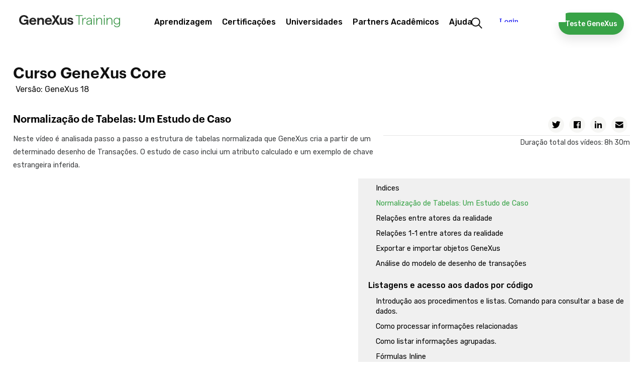

--- FILE ---
content_type: text/html; charset=utf-8
request_url: https://training.genexus.com/pt/aprendizagem/cursos/genexus/v18/core-temario/~22433/normalizacao-de-tabelas-um-estudo-de-caso-6104745
body_size: 93190
content:
<!doctype html>
<html lang="pt" dir="ltr">
<head>
<meta charset="UTF-8">
<title>Curso GeneXus Core - Vers&#227;o 18</title>
<base href="https://training.genexus.com/pt/">
<link rel="stylesheet" type="text/css" href="https://training.genexus.com/css/pt/1905/20250331154519/master.css?font_face">
<link rel="stylesheet" type="text/css" href="https://training.genexus.com/css/pt/2132/20251113132250/page.css">
<link rel="stylesheet" type="text/css" href="https://fonts.googleapis.com/css?family=Raleway%3a600%7cStalemate%7cRubik%3a300%2c400%2c500">
<script src="https://training.genexus.com/static/gxportal.js?v=1.24" defer></script>
<script src="https://training.genexus.com/static/gxportal.editable.js?v=1.00" defer></script>
<script src="https://training.genexus.com/static/block/embedApplication.js?v=1.11" defer></script>
<!-- Google Tag Manager -->
<script>(function(w,d,s,l,i){w[l]=w[l]||[];w[l].push({'gtm.start':
new Date().getTime(),event:'gtm.js'});var f=d.getElementsByTagName(s)[0],
j=d.createElement(s),dl=l!='dataLayer'?'&l='+l:'';j.async=true;j.src=
'https://www.googletagmanager.com/gtm.js?id='+i+dl;f.parentNode.insertBefore(j,f);
})(window,document,'script','dataLayer','GTM-W958SWR');</script>
<!-- End Google Tag Manager -->
<script>
  document.cookie = "lang=;max-age=0;path=/";
  document.cookie = "lang-favorite=;max-age=0;path=/";
</script>
<script src="https://gx30-sticky-banner.netlify.app/assets/sticky-gx30.min.js" defer></script>
<script id="gxp-referrer">
   window.addEventListener('beforeunload', function() {
      document.cookie = `gxp-referrer=${location.href.replace('https:', '')};domain=.genexus.com;path=/;`;
   });
</script>
<meta name="google-site-verification" content="xEYRyddJ8dx5pv_tqawmlSTIUNvG6O7tluhombIsmsI" />
<script>
	document.addEventListener(
		'DOMContentLoaded', 
		function() {
			var iframe = document.querySelector('article .body iframe');
			
			if (iframe) {
				iframe.parentElement.classList.add('video');
			}
		},
		false
	);
</script>
<script>
	document.addEventListener(
		'DOMContentLoaded', 
		function() {
			var scroll = document.querySelector('.scroll-area'),
				active = document.querySelector('.i-collapsible-detail.active');
			
			if (scroll && active && active.offsetTop > scroll.clientHeight) {
				scroll.scrollTo(0,active.offsetTop - 30);
			}
		},
		false
	);
</script>
<meta name="viewport" content="width=device-width, initial-scale=1.0">
<link rel="icon" href="https://training.genexus.com/media/images/favicon-genexus-training.png?timestamp=20250813132357">
<meta name="description" content="Normalização de Tabelas: Um Estudo de Caso. Neste vídeo é analisada passo a passo a estrutura de tabelas normalizada que GeneXus cria a partir de um determinado desenho de Transações. O estudo de caso inclui um atributo calculado e um exemplo de chave estrangeira inferida.">
<meta name="robots" content="all">
<meta property="og:title" content="Curso GeneXus Core - Vers&#227;o 18">
<meta property="og:description" content="Normalização de Tabelas: Um Estudo de Caso. Neste vídeo é analisada passo a passo a estrutura de tabelas normalizada que GeneXus cria a partir de um determinado desenho de Transações. O estudo de caso inclui um atributo calculado e um exemplo de chave estrangeira inferida.">
<meta name="twitter:title" content="Curso GeneXus Core - Vers&#227;o 18">
<meta name="twitter:description" content="Normalização de Tabelas: Um Estudo de Caso. Neste vídeo é analisada passo a passo a estrutura de tabelas normalizada que GeneXus cria a partir de um determinado desenho de Transações. O estudo de caso inclui um atributo calculado e um exemplo de chave estrangeira inferida.">
<meta name="twitter:card" content="summary">	
<link rel="alternate" type="text/html" hreflang="en" href="https://training.genexus.com/en/learning/courses/genexus/v18/core/~26354/normalization-of-tables-a-case-study-6104745">
<link rel="alternate" type="text/html" hreflang="es" href="https://training.genexus.com/es/aprendiendo/cursos/genexus/v18/core/~26354/normalizacion-de-tablas-un-caso-de-estudio-6104745">
<meta name="generator" content="GXportal (6.2.0.1)">
<script async src="https://www.googletagmanager.com/gtag/js?id=UA-3664771-17"></script>
<script>
window.dataLayer = window.dataLayer || [];
function gtag(){dataLayer.push(arguments);}
gtag('js', new Date());
gtag('config', 'UA-3664771-17');
</script>
</head><body class="page I21959">
<nav class="region I21960">
<div class="sector I23593">
<div  class="viewport">
<div class="block I23592">
</div>
</div>
</div>
<div class="sector I14512">
<div  class="viewport">
<div class="block I14511">
</div>
</div>
</div>
<div class="sector I7609">
<div  class="viewport">
<div class="component I7566">
<section class="region I7567">
<div class="sector I7601">
<div  class="viewport">
<a href="https://training.genexus.com/pt/" class="block I7600" target="_self">
<img src="https://training.genexus.com/media/images/logo_newgenexus_desktop.svg?timestamp=20250116114802" class="image" width="280" height="34" alt="">
</a>
</div>
</div>
<section class="sector I7573">
<h1 class="i-toggleable i-collapsible-title sector-title" data-i-toggleable-toggle="collapsed expanded"><span class="text i-collapsible-title-text"></span><span class="i-collapsible-status" data-text-expand="" data-text-collapse=""></span></h1>
<div  class="viewport i-collapsible-detail">
<div class="block blockNavigationMenu I7572">
<ul class="I7572-level-top">
<li id="I7572-178-9" class="level-top">
<ul class="I7572-level-child">
<li id="I7572-1-36" class="level-child">
<div class="value-wrapper">
<div class="component I10683">
<section class="region I10684">
<div class="sector I10692">
<div  class="viewport">
<div class="block blockNavigationMenu I10691">
<ul class="I10691-level-top">
<li id="I10691-207-25" class="level-top">
<ul class="I10691-level-child">
<li id="I10691-244-3" class="level-child">
<div class="value-wrapper">
<div class="component I21706">
<section class="region I21707">
<div class="sector I21709">
<div  class="viewport">
<div class="block blockNavigationMenu I21708">
<ul class="I21708-level-top">
<li id="I21708-265-4" class="level-top">
<a href="https://training.genexus.com/pt/primeiros-passos-com-genexus-next-start" class="value-wrapper">
<span class="value"><span class="icon"></span><span class="text">GeneXus Next Start</span></span>
</a>
</li>
<li id="I21708-265-3" class="level-top">
<a href="https://training.genexus.com/pt/primeros-pasos-con-genexus-next" class="value-wrapper">
<span class="value"><span class="icon"></span><span class="text">GeneXus Next</span></span>
</a>
</li>
<li id="I21708-265-1" class="level-top">
<a href="https://training.genexus.com/pt/primeros-pasos-con-genexus-18" class="value-wrapper">
<span class="value"><span class="icon"></span><span class="text">GeneXus 18</span></span>
</a>
</li>
<li id="I21708-265-2" class="level-top">
<a href="https://training.genexus.com/pt/primeiros-passos-com-genexus-bpm-suite-v18" class="value-wrapper">
<span class="value"><span class="icon"></span><span class="text">GeneXus 18 BPM Suite</span></span>
</a>
</li>
</ul>
</div>
</div>
</div>
</section>
</div>
</div>
</li>
</ul>
<div class="value-wrapper">
<span class="value"><span class="icon"></span><span class="text">Primeiros passos</span></span>
</div>
</li>
<li id="I10691-207-20" class="level-top">
<ul class="I10691-level-child">
<li id="I10691-235-1" class="level-child">
<div class="value-wrapper">
<div class="component I21596">
<section class="region I21597">
<div class="sector I21600">
<div  class="viewport">
<div class="block blockNavigationMenu I21598">
<ul class="I21598-level-top">
<li id="I21598-245-9" class="level-top">
<ul class="I21598-level-child">
<li id="I21598-259-1" class="level-child">
<div class="value-wrapper">
<div class="component I21672">
<section class="region I21673">
<div class="sector I21675">
<div  class="viewport">
<div class="block blockNavigationMenu I21674">
<ul class="I21674-level-top">
<li id="I21674-246-2" class="level-top">
<a href="https://wiki.genexus.com/commwiki/servlet/wiki?46870" class="value-wrapper" target="_blank">
<span class="value"><span class="icon"></span><span class="text">For Designers</span></span>
</a>
</li>
<li id="I21674-246-3" class="level-top">
<a href="https://training.genexus.com/pt/aprendizagem/cursos/genexus/v18/frontend-development" class="value-wrapper">
<span class="value"><span class="icon"></span><span class="text">For FrontEnd Developers</span></span>
</a>
</li>
</ul>
</div>
</div>
</div>
</section>
</div>
</div>
</li>
</ul>
<div class="value-wrapper">
<span class="value"><span class="icon"></span><span class="text">UX/UI Design</span></span>
</div>
</li>
<li id="I21598-245-6" class="level-top">
<ul class="I21598-level-child">
<li id="I21598-253-2" class="level-child">
<div class="value-wrapper">
<div class="component I21612">
<section class="region I21613">
<div class="sector I21616">
<div  class="viewport">
<div class="block blockNavigationMenu I21614">
<ul class="I21614-level-top">
<li id="I21614-247-16" class="level-top active">
<a href="https://training.genexus.com/pt/aprendizagem/cursos/genexus/v18/core" class="value-wrapper">
<span class="value"><span class="icon"></span><span class="text">GeneXus Core</span></span>
</a>
</li>
<li id="I21614-247-17" class="level-top">
<a href="https://training.genexus.com/pt/aprendizagem/cursos/genexus/v18/advanced" class="value-wrapper">
<span class="value"><span class="icon"></span><span class="text">GeneXus Advanced</span></span>
</a>
</li>
<li id="I21614-247-18" class="level-top">
<a href="https://training.genexus.com/pt/aprendizagem/cursos/genexus/v17/proficiency" class="value-wrapper">
<span class="value"><span class="icon"></span><span class="text">GeneXus Proficiency</span></span>
</a>
</li>
<li id="I21614-247-19" class="level-top">
<a href="https://training.genexus.com/pt/aprendizagem/cursos/genexus-for-mobile/v18/curso-genexus-para-mobile-genexus-18" class="value-wrapper">
<span class="value"><span class="icon"></span><span class="text">GeneXus for Mobile</span></span>
</a>
</li>
<li id="I21614-247-20" class="level-top">
<a href="https://training.genexus.com/pt/aprendizagem/cursos/genexus/v18/angular" class="value-wrapper">
<span class="value"><span class="icon"></span><span class="text">GeneXus for Angular</span></span>
</a>
</li>
<li id="I21614-247-26" class="level-top">
<a href="https://training.genexus.com/pt/aprendizagem/cursos/sap/v18/genexus-para-sistemas-sap" class="value-wrapper">
<span class="value"><span class="icon"></span><span class="text">GeneXus for SAP Systems</span></span>
</a>
</li>
<li id="I21614-247-4" class="level-top">
<a href="https://training.genexus.com/pt/aprendizagem/cursos/genexus/v18/backend-development" class="value-wrapper">
<span class="value"><span class="icon"></span><span class="text">Desenvolvimento Back-end</span></span>
</a>
</li>
<li id="I21614-247-5" class="level-top">
<a href="https://training.genexus.com/pt/aprendizagem/cursos/genexus/v18/frontend-development" class="value-wrapper">
<span class="value"><span class="icon"></span><span class="text">Desenvolvimento Front-end</span></span>
</a>
</li>
<li id="I21614-247-23" class="level-top">
<a href="https://training.genexus.com/pt/aprendizagem/cursos/genexus/v17/team-development" class="value-wrapper">
<span class="value"><span class="icon"></span><span class="text">Desenvolvimento de equipe</span></span>
</a>
</li>
<li id="I21614-247-24" class="level-top">
<a href="https://training.genexus.com/pt/aprendizagem/cursos/genexus/v17/versionamento" class="value-wrapper">
<span class="value"><span class="icon"></span><span class="text">Versionamento</span></span>
</a>
</li>
<li id="I21614-247-27" class="level-top">
<a href="https://training.genexus.com/pt/aprendizagem/cursos/genexus/v18/curso-videos-complementares" class="value-wrapper">
<span class="value"><span class="icon"></span><span class="text">Evolução de uma aplicação</span></span>
</a>
</li>
<li id="I21614-247-25" class="level-top">
<a href="https://training.genexus.com/pt/aprendizagem/cursos/genexus/boas-praticas-de-desenvolvimento-com-genexus" class="value-wrapper">
<span class="value"><span class="icon"></span><span class="text">Boas práticas</span></span>
</a>
</li>
</ul>
</div>
</div>
</div>
</section>
</div>
</div>
</li>
</ul>
<div class="value-wrapper">
<span class="value"><span class="icon"></span><span class="text">Desenvolvimento</span></span>
</div>
</li>
<li id="I21598-245-11" class="level-top">
<ul class="I21598-level-child">
<li id="I21598-264-1" class="level-child">
<div class="value-wrapper">
<div class="component I21694">
<section class="region I21695">
<div class="sector I21697">
<div  class="viewport">
<div class="block blockNavigationMenu I21696">
<ul class="I21696-level-top">
<li id="I21696-251-1" class="level-top">
<a href="https://training.genexus.com/pt/aprendizagem/cursos/genexus/v18/gam-introduction" class="value-wrapper">
<span class="value"><span class="icon"></span><span class="text">GAM - Introduction</span></span>
</a>
</li>
<li id="I21696-251-4" class="level-top">
<a href="https://training.genexus.com/pt/aprendizagem/cursos/genexus/v18/gam-advanced" class="value-wrapper">
<span class="value"><span class="icon"></span><span class="text">GAM - Advanced</span></span>
</a>
</li>
<li id="I21696-251-2" class="level-top">
<a href="https://training.genexus.com/pt/aprendizagem/cursos/seguridad/curso-seguranca-em-aplicativos-web" class="value-wrapper">
<span class="value"><span class="icon"></span><span class="text">Segurança de aplicativos da Web</span></span>
</a>
</li>
<li id="I21696-251-3" class="level-top">
<a href="https://training.genexus.com/pt/aprendizagem/cursos/seguridad/curso-de-seguranca-em-aplicativos-moveis" class="value-wrapper">
<span class="value"><span class="icon"></span><span class="text">Segurança em aplicativos móveis</span></span>
</a>
</li>
</ul>
</div>
</div>
</div>
</section>
</div>
</div>
</li>
</ul>
<div class="value-wrapper">
<span class="value"><span class="icon"></span><span class="text">Segurança</span></span>
</div>
</li>
<li id="I21598-245-12" class="level-top">
<a href="https://training.genexus.com/pt/aprendizagem/cursos/gxtest/testing-com-genexus" class="value-wrapper">
<span class="value"><span class="icon"></span><span class="text">Testing</span></span>
</a>
</li>
<li id="I21598-245-13" class="level-top">
<a href="https://training.genexus.com/pt/aprendizagem/cursos/genexus/v17/deployment" class="value-wrapper">
<span class="value"><span class="icon"></span><span class="text">Deployment</span></span>
</a>
</li>
<li id="I21598-245-14" class="level-top">
<a href="https://training.genexus.com/pt/aprendizagem/cursos/genexus/v17/devops" class="value-wrapper">
<span class="value"><span class="icon"></span><span class="text">Automated DevOps</span></span>
</a>
</li>
<li id="I21598-245-8" class="level-top">
<ul class="I21598-level-child">
<li id="I21598-257-1" class="level-child">
<div class="value-wrapper">
<div class="component I21628">
<section class="region I21629">
<div class="sector I21631">
<div  class="viewport">
<div class="block blockNavigationMenu I21630">
<ul class="I21630-level-top">
<li id="I21630-256-6" class="level-top">
<a href="https://training.genexus.com/pt/aprendizagem/cursos/bpm/v18/genexus-bpm-suite" class="value-wrapper">
<span class="value"><span class="icon"></span><span class="text">GeneXus BPM Suite</span></span>
</a>
</li>
<li id="I21630-256-2" class="level-top">
<a href="https://training.genexus.com/pt/aprendizagem/cursos/genexus-server/genexus-server-18" class="value-wrapper">
<span class="value"><span class="icon"></span><span class="text">GeneXus Server</span></span>
</a>
</li>
<li id="I21630-256-3" class="level-top">
<a href="https://training.genexus.com/pt/aprendizagem/cursos/reporting/curso-gxquery-40" class="value-wrapper">
<span class="value"><span class="icon"></span><span class="text">GeneXus Query</span></span>
</a>
</li>
<li id="I21630-256-4" class="level-top">
<a href="https://training.genexus.com/pt/aprendizagem/cursos/gxtest/testing-com-genexus" class="value-wrapper">
<span class="value"><span class="icon"></span><span class="text">Testing</span></span>
</a>
</li>
<li id="I21630-256-10" class="level-top">
<ul class="I21630-level-child">
<li id="I21630-274-1" class="level-child">
<div class="value-wrapper">
<div class="component I25589">
<section class="region I25590">
<div class="sector I25592">
<div  class="viewport">
<div class="block blockNavigationMenu I25591">
<ul class="I25591-level-top">
<li id="I25591-275-1" class="level-top">
<a href="https://training.genexus.com/pt/aprendizagem/cursos/genexus/v18/gam-introduction" class="value-wrapper">
<span class="value"><span class="icon"></span><span class="text">GAM Introduction</span></span>
</a>
</li>
<li id="I25591-275-2" class="level-top">
<a href="https://training.genexus.com/pt/aprendizagem/cursos/genexus/v18/gam-advanced" class="value-wrapper">
<span class="value"><span class="icon"></span><span class="text">GAM Advanced</span></span>
</a>
</li>
</ul>
</div>
</div>
</div>
</section>
</div>
</div>
</li>
</ul>
<div class="value-wrapper">
<span class="value"><span class="icon"></span><span class="text">GAM</span></span>
</div>
</li>
<li id="I21630-256-8" class="level-top">
<ul class="I21630-level-child">
<li id="I21630-270-1" class="level-child">
<div class="value-wrapper">
<div class="component I21620">
<section class="region I21621">
<div class="sector I21624">
<div  class="viewport">
<div class="block blockNavigationMenu I21622">
<ul class="I21622-level-top">
<li id="I21622-242-1" class="level-top">
<a href="https://training.genexus.com/pt/aprendizagem/cursos/inteligencia-artificial/ai-business-translator" class="value-wrapper">
<span class="value"><span class="icon"></span><span class="text">Introdução à Inteligência Artificial (IA)</span></span>
</a>
</li>
<li id="I21622-242-2" class="level-top">
<a href="https://training.genexus.com/pt/aprendizagem/video/inteligencia-artificial-em-genexus-introducao-v17" class="value-wrapper">
<span class="value"><span class="icon"></span><span class="text">AI com GeneXus - Introdução</span></span>
</a>
</li>
</ul>
</div>
</div>
</div>
</section>
</div>
</div>
</li>
</ul>
<div class="value-wrapper">
<span class="value"><span class="icon"></span><span class="text">Inteligência Artificial</span></span>
</div>
</li>
<li id="I21630-256-7" class="level-top">
<ul class="I21630-level-child">
<li id="I21630-269-1" class="level-child">
<div class="value-wrapper">
<div class="component I21935">
<section class="region I21936">
<div class="sector I21938">
<div  class="viewport">
<div class="block blockNavigationMenu I21937">
<ul class="I21937-level-top">
<li id="I21937-266-1" class="level-top">
<a href="https://training.genexus.com/pt/aprendizagem/video/chatbots-v17" class="value-wrapper">
<span class="value"><span class="icon"></span><span class="text">Chatbots - Introdução</span></span>
</a>
</li>
<li id="I21937-266-2" class="level-top">
<a href="https://training.genexus.com/pt/aprendizagem/video/chatbots-com-genexus-17-6104789" class="value-wrapper">
<span class="value"><span class="icon"></span><span class="text">Chatbots com GeneXus</span></span>
</a>
</li>
</ul>
</div>
</div>
</div>
</section>
</div>
</div>
</li>
</ul>
<div class="value-wrapper">
<span class="value"><span class="icon"></span><span class="text">Chatbots</span></span>
</div>
</li>
</ul>
</div>
</div>
</div>
</section>
</div>
</div>
</li>
</ul>
<div class="value-wrapper">
<span class="value"><span class="icon"></span><span class="text">Outros Produtos</span></span>
</div>
</li>
<li id="I21598-245-10" class="level-top">
<ul class="I21598-level-child">
<li id="I21598-260-1" class="level-child">
<div class="value-wrapper">
<div class="component I21636">
<section class="region I21637">
<div class="sector I21639">
<div  class="viewport">
<div class="block blockNavigationMenu I21638">
<ul class="I21638-level-top">
<li id="I21638-213-8" class="level-top">
<a href="https://training.genexus.com/pt/aprendizagem/cursos/update/atualizacao-a-genexus-v17-a-v18" class="value-wrapper">
<span class="value"><span class="icon"></span><span class="text">O que há de novo na GeneXus 18?</span></span>
</a>
</li>
<li id="I21638-213-4" class="level-top">
<a href="https://training.genexus.com/pt/aprendizagem/cursos/update/atualizacao-a-genexus-v16-a-v17/~16075/o-que-ha-de-novo-na-genexus-17" class="value-wrapper">
<span class="value"><span class="icon"></span><span class="text">Atualização da versão 16 para 17</span></span>
</a>
</li>
<li id="I21638-213-7" class="level-top">
<a href="https://training.genexus.com/pt/aprendizagem/cursos/update/atualizacao-a-genexus-da-versao-15-para-a-versao-17" class="value-wrapper">
<span class="value"><span class="icon"></span><span class="text">Atualização da versão 15 para 17</span></span>
</a>
</li>
<li id="I21638-213-1" class="level-top">
<a href="https://training.genexus.com/pt/aprendizagem/cursos/update/atualizacao-a-genexus-v15-a-v16/overview-de-la-version" class="value-wrapper">
<span class="value"><span class="icon"></span><span class="text">Atualização da versão 15 para 16</span></span>
</a>
</li>
<li id="I21638-213-6" class="level-top">
<a href="https://training.genexus.com/pt/aprendizagem/cursos/update/legacy" class="value-wrapper">
<span class="value"><span class="icon"></span><span class="text">Versões prévias</span></span>
</a>
</li>
</ul>
</div>
</div>
</div>
</section>
</div>
</div>
</li>
</ul>
<div class="value-wrapper">
<span class="value"><span class="icon"></span><span class="text">Atualizações</span></span>
</div>
</li>
<li id="I21598-245-15" class="level-top">
<a href="https://training.genexus.com/pt/aprendizagem/cursos/inteligencia-artificial/globant-enterprise-ai/introducao-ao-curso-6105673" class="value-wrapper">
<span class="value"><span class="icon"></span><span class="text">Enterprise AI</span></span>
</a>
</li>
<li id="I21598-245-18" class="level-top">
<ul class="I21598-level-child">
<li id="I21598-281-1" class="level-child">
<a href="https://training.genexus.com/pt/aprendizagem/cursos/genexus-for-mobile/v18/curso-genexus-para-mobile-genexus-18" class="value-wrapper">
<span class="value"><span class="icon"></span><span class="text">GeneXus for Mobile</span></span>
</a>
</li>
<li id="I21598-281-2" class="level-child">
<a href="https://wiki.genexus.com/commwiki/wiki?50899" class="value-wrapper" target="_blank">
<span class="value"><span class="icon"></span><span class="text">Desenvolvimento de Super Apps</span></span>
</a>
</li>
</ul>
<div class="value-wrapper">
<span class="value"><span class="icon"></span><span class="text">Super Apps com GeneXus</span></span>
</div>
</li>
<li id="I21598-245-19" class="level-top">
<ul class="I21598-level-child">
<li id="I21598-280-1" class="level-child">
<a href="https://training.genexus.com/pt/aprendizagem/cursos/genexus-for-mobile/v18/curso-genexus-para-mobile-genexus-18" class="value-wrapper">
<span class="value"><span class="icon"></span><span class="text">GeneXus for Mobile</span></span>
</a>
</li>
<li id="I21598-280-2" class="level-child">
<a href="https://wiki.genexus.com/commwiki/wiki?51289" class="value-wrapper" target="_blank">
<span class="value"><span class="icon"></span><span class="text">Desenvolvimento de Mini Apps</span></span>
</a>
</li>
</ul>
<div class="value-wrapper">
<span class="value"><span class="icon"></span><span class="text">Mini Apps com GeneXus</span></span>
</div>
</li>
</ul>
</div>
</div>
</div>
<div class="sector I21601">
<div  class="viewport">
<a href="https://training.genexus.com/pt/aprendizagem/cursos" class="button block I21599">
<span class="icon"></span>
<span class="text">Encontre seu curso ideal</span>
</a>
</div>
</div>
</section>
</div>
</div>
</li>
</ul>
<a href="https://training.genexus.com/pt/aprendizagem/cursos" class="value-wrapper">
<span class="value"><span class="icon"></span><span class="text">Cursos / Tutoriais</span></span>
</a>
</li>
<li id="I10691-207-21" class="level-top">
<a href="https://training.genexus.com/pt/aprender/calendario-cursos" class="value-wrapper">
<span class="value"><span class="icon"></span><span class="text">Calendário</span></span>
</a>
</li>
</ul>
</div>
</div>
</div>
<div class="sector I10819">
<div  class="viewport">
<div class="block blockNavigationMenu I10818">
<ul class="I10818-level-top">
<li id="I10818-220-6" class="level-top">
<a href="https://training.genexus.com/pt/" class="value-wrapper">
<span class="value"><span class="icon"></span><span class="text">Inicie sua rota de aprendizagem!</span></span>
</a>
</li>
<li id="I10818-220-1" class="level-top">
<a href="https://training.genexus.com/pt/" class="value-wrapper">
<span class="value"><span class="icon"></span><span class="text">O que quer aprender hoje?</span></span>
</a>
</li>
<li id="I10818-220-2" class="level-top">
<a href="https://training.genexus.com/pt/calendar" class="value-wrapper">
<span class="value"><span class="icon"></span><span class="text">Aprenda on-line e com professor</span></span>
</a>
</li>
</ul>
</div>
</div>
</div>
</section>
</div>
</div>
</li>
</ul>
<div class="value-wrapper">
<span class="value"><span class="icon"></span><span class="text">Aprendizagem</span></span>
</div>
</li>
<li id="I7572-178-11" class="level-top">
<ul class="I7572-level-child">
<li id="I7572-222-1" class="level-child">
<div class="value-wrapper">
<div class="component I12500">
<section class="region I12501">
<div class="sector I12504">
<div  class="viewport">
<div class="block blockNavigationMenu I12502">
<ul class="I12502-level-top">
<li id="I12502-200-5" class="level-top">
<a href="https://training.genexus.com/pt/aprender/carreira-genexus" class="value-wrapper">
<span class="value"><span class="icon"></span><span class="text">Carreira GeneXus</span></span>
</a>
</li>
<li id="I12502-200-1" class="level-top">
<a href="https://training.genexus.com/pt/aprender/certificacoes" class="value-wrapper">
<span class="value"><span class="icon"></span><span class="text">Quais são as certificações?</span></span>
</a>
</li>
<li id="I12502-200-4" class="level-top">
<a href="https://training.genexus.com/pt/aprender/calendario-exames" class="value-wrapper">
<span class="value"><span class="icon"></span><span class="text">Calendário</span></span>
</a>
</li>
<li id="I12502-200-2" class="level-top">
<a href="https://training.genexus.com/pt/aprender/tecnicos-certificados" class="value-wrapper">
<span class="value"><span class="icon"></span><span class="text">Pessoas certificadas</span></span>
</a>
</li>
</ul>
</div>
</div>
</div>
<div class="sector I12505">
<div  class="viewport">
<div class="block blockNavigationMenu I12503">
<ul class="I12503-level-top">
<li id="I12503-221-9" class="level-top">
<a href="https://training.genexus.com/pt/aprender/carreira-genexus" class="value-wrapper">
<span class="value"><span class="icon"></span><span class="text">Aprenda GeneXus e impulsione sua carreira no mundo da tecnologia.</span></span>
</a>
</li>
<li id="I12503-221-1" class="level-top">
<a href="https://training.genexus.com/pt/aprender/certificacoes" class="value-wrapper">
<span class="value"><span class="icon"></span><span class="text">Descubra todas as nossas certificações</span></span>
</a>
</li>
<li id="I12503-221-7" class="level-top">
<a href="https://training.genexus.com/pt/aprender/calendario-exames" class="value-wrapper">
<span class="value"><span class="icon"></span><span class="text">Descubra as datas disponíveis</span></span>
</a>
</li>
</ul>
</div>
</div>
</div>
</section>
</div>
</div>
</li>
</ul>
<div class="value-wrapper">
<span class="value"><span class="icon"></span><span class="text">Certificações</span></span>
</div>
</li>
<li id="I7572-178-12" class="level-top">
<a href="https://training.genexus.com/pt/parceiros-academicos/programa-university-online" class="value-wrapper">
<span class="value"><span class="icon"></span><span class="text">Universidades</span></span>
</a>
</li>
<li id="I7572-178-2" class="level-top">
<a href="https://training.genexus.com/pt/parceiros-academicos/parceiros-academicos" class="value-wrapper">
<span class="value"><span class="icon"></span><span class="text">Partners Acadêmicos</span></span>
</a>
</li>
<li id="I7572-178-13" class="level-top">
<ul class="I7572-level-child">
<li id="I7572-240-1" class="level-child">
<div class="value-wrapper">
<div class="component I14840">
<section class="region I14841">
<div class="sector I14847">
<div  class="viewport">
<div class="block blockNavigationMenu I14846">
<ul class="I14846-level-top">
<li id="I14846-238-3" class="level-top">
<ul class="I14846-level-child">
<li id="I14846-278-1" class="level-child">
<div class="value-wrapper">
<div class="component I27215">
<section class="region I27216">
<div class="sector I27218">
<div  class="viewport">
<div class="block blockNavigationMenu I27217">
<ul class="I27217-level-top">
<li id="I27217-277-1" class="level-top">
<a href="https://training.genexus.com/pt/faqs" class="value-wrapper">
<span class="value"><span class="icon"></span><span class="text">Geral</span></span>
</a>
</li>
<li id="I27217-277-2" class="level-top">
<a href="https://training.genexus.com/pt/aprendizagem/cursos/genexus/faqs-instalacao-e-execucao" class="value-wrapper">
<span class="value"><span class="icon"></span><span class="text">Instalação e Execução</span></span>
</a>
</li>
</ul>
</div>
</div>
</div>
</section>
</div>
</div>
</li>
</ul>
<div class="value-wrapper">
<span class="value"><span class="icon"></span><span class="text">FAQ</span></span>
</div>
</li>
<li id="I14846-238-1" class="level-top">
<a href="https://training.genexus.com/pt/contato" class="value-wrapper">
<span class="value"><span class="icon"></span><span class="text">Contato</span></span>
</a>
</li>
</ul>
</div>
</div>
</div>
<div class="sector I14849">
<div  class="viewport">
<div class="block blockNavigationMenu I14848">
<ul class="I14848-level-top">
<li id="I14848-239-1" class="level-top">
<a href="https://training.genexus.com/pt/contato" class="value-wrapper">
<span class="value"><span class="icon"></span><span class="text">Comunique-se conosco através de nosso formulário</span></span>
</a>
</li>
<li id="I14848-239-2" class="level-top">
<a href="https://training.genexus.com/pt/faqs" class="value-wrapper">
<span class="value"><span class="icon"></span><span class="text">Consulte todas as nossa perguntas frequentes</span></span>
</a>
</li>
</ul>
</div>
</div>
</div>
</section>
</div>
</div>
</li>
</ul>
<div class="value-wrapper">
<span class="value"><span class="icon"></span><span class="text">Ajuda</span></span>
</div>
</li>
</ul>
</div>
</div>
</section>
<div class="sector I12061">
<div  class="viewport">
<a href="https://training.genexus.com/pt/resultados-de-pesquisa" class="block I12060">
<img src="https://training.genexus.com/media/images/search-1.png?timestamp=20190731182610" class="image" width="44" height="44" alt="">
</a>
</div>
</div>
<div class="sector I12703">
<div  class="viewport">
<a href="https://training.genexus.com/pt/download-genexus-trial" class="button block I12702">
<span class="icon"></span>
<span class="text">Teste GeneXus</span>
</a>
</div>
</div>
<div class="sector I24471" id="login-component-2">
<div  class="viewport">
<iframe class="block I24470" src="https://trainingapps.genexus.com/frontend.usermenu.aspx" name="FPS-141-1963-14" scrolling="no" data-uc data-uc-title-mask="Página de error" data-uc-origins="https://accounts.genexus.com,https://www5.genexusnet.com,https://www5.genexus.com,https://accountstest.genexus.com,https://172.16.2.134,https://preprod.trainingapps.genexus.com/,https://trainingapps.genexus.com/" data-uc-preloads="'ID_4769':'https://training.genexus.com/es/contacto'"></iframe>

</div>
</div>
<section class="sector I14335">
<h1 class="i-toggleable i-collapsible-title sector-title" data-i-toggleable-toggle="collapsed expanded"><span class="text i-collapsible-title-text">sector_menutablet</span><span class="i-collapsible-status" data-text-expand="" data-text-collapse=""></span></h1>
<div  class="viewport i-collapsible-detail">
<div class="block blockNavigationMenu I14334">
<ul class="I14334-level-top">
<li id="I14334-224-11" class="level-top">
<ul class="I14334-level-child">
<li id="I14334-227-1" class="level-child">
<div class="value-wrapper">
<div class="component I12500">
<section class="region I12501">
<div class="sector I12504">
<div  class="viewport">
<div class="block blockNavigationMenu I12502">
<ul class="I12502-level-top">
<li id="I12502-200-5" class="level-top">
<a href="https://training.genexus.com/pt/aprender/carreira-genexus" class="value-wrapper">
<span class="value"><span class="icon"></span><span class="text">Carreira GeneXus</span></span>
</a>
</li>
<li id="I12502-200-1" class="level-top">
<a href="https://training.genexus.com/pt/aprender/certificacoes" class="value-wrapper">
<span class="value"><span class="icon"></span><span class="text">Quais são as certificações?</span></span>
</a>
</li>
<li id="I12502-200-4" class="level-top">
<a href="https://training.genexus.com/pt/aprender/calendario-exames" class="value-wrapper">
<span class="value"><span class="icon"></span><span class="text">Calendário</span></span>
</a>
</li>
<li id="I12502-200-2" class="level-top">
<a href="https://training.genexus.com/pt/aprender/tecnicos-certificados" class="value-wrapper">
<span class="value"><span class="icon"></span><span class="text">Pessoas certificadas</span></span>
</a>
</li>
</ul>
</div>
</div>
</div>
<div class="sector I12505">
<div  class="viewport">
<div class="block blockNavigationMenu I12503">
<ul class="I12503-level-top">
<li id="I12503-221-9" class="level-top">
<a href="https://training.genexus.com/pt/aprender/carreira-genexus" class="value-wrapper">
<span class="value"><span class="icon"></span><span class="text">Aprenda GeneXus e impulsione sua carreira no mundo da tecnologia.</span></span>
</a>
</li>
<li id="I12503-221-1" class="level-top">
<a href="https://training.genexus.com/pt/aprender/certificacoes" class="value-wrapper">
<span class="value"><span class="icon"></span><span class="text">Descubra todas as nossas certificações</span></span>
</a>
</li>
<li id="I12503-221-7" class="level-top">
<a href="https://training.genexus.com/pt/aprender/calendario-exames" class="value-wrapper">
<span class="value"><span class="icon"></span><span class="text">Descubra as datas disponíveis</span></span>
</a>
</li>
</ul>
</div>
</div>
</div>
</section>
</div>
</div>
</li>
</ul>
<div class="value-wrapper">
<span class="value"><span class="icon"></span><span class="text">Certificações</span></span>
</div>
</li>
<li id="I14334-224-15" class="level-top">
<ul class="I14334-level-child">
<li id="I14334-124-3" class="level-child">
<div class="value-wrapper">
<div class="component I14338">
<section class="region I14339">
<div class="sector I14342">
<div  class="viewport">
<div class="block blockNavigationMenu I14340">
<ul class="I14340-level-top">
<li id="I14340-228-3" class="level-top">
<a href="https://training.genexus.com/pt/parceiros-academicos/parceiros-academicos" class="value-wrapper">
<span class="value"><span class="icon"></span><span class="text">Sócios Acadêmicos</span></span>
</a>
</li>
<li id="I14340-228-2" class="level-top">
<a href="https://training.genexus.com/pt/contato" class="value-wrapper">
<span class="value"><span class="icon"></span><span class="text">Contato</span></span>
</a>
</li>
<li id="I14340-228-1" class="level-top">
<a href="https://training.genexus.com/pt/faqs" class="value-wrapper">
<span class="value"><span class="icon"></span><span class="text">FAQ</span></span>
</a>
</li>
</ul>
</div>
</div>
</div>
<div class="sector I14343">
<div  class="viewport">
<div class="block blockNavigationMenu I14341">
<ul class="I14341-level-top">
<li id="I14341-229-3" class="level-top">
<a href="https://training.genexus.com/pt/parceiros-academicos/parceiros-academicos" class="value-wrapper">
<span class="value"><span class="icon"></span><span class="text">Conheça todos os parceiros acadêmicos</span></span>
</a>
</li>
<li id="I14341-229-2" class="level-top">
<a href="https://training.genexus.com/pt/contato" class="value-wrapper">
<span class="value"><span class="icon"></span><span class="text">Faça a pergunta que você deseja</span></span>
</a>
</li>
<li id="I14341-229-1" class="level-top">
<a href="https://training.genexus.com/pt/faqs" class="value-wrapper">
<span class="value"><span class="icon"></span><span class="text">Verifique as perguntas freqüentes</span></span>
</a>
</li>
</ul>
</div>
</div>
</div>
</section>
</div>
</div>
</li>
</ul>
<div class="value-wrapper">
<span class="value"><span class="icon"></span><span class="text">Ver mais</span></span>
</div>
</li>
</ul>
</div>
</div>
</section>
<div class="sector I18389">
<div  class="viewport">
<img src="https://training.genexus.com/media/images/logo_newgenexus_responsive.svg?timestamp=20250116114801" class="image block I18388" width="100" height="49" alt="">
</div>
</div>
</section>
</div>
</div>
</div>
<div class="sector I25828">
<div  class="viewport">
<div class="block I25827">
</div>
</div>
</div>
<div class="sector I26133">
<div  class="viewport">
<div class="block I26132">
</div>
</div>
</div>
<div class="sector I26411">
<div  class="viewport">
<div class="block I26410">
<meta name="google-site-verification" content="xEYRyddJ8dx5pv_tqawmlSTIUNvG6O7tluhombIsmsI" />
</div>
</div>
</div>
</nav>
<section class="region I21962">
<section class="sector I21992">
<h1 class="sector-title"><span class="text">Vers&#227;o: GeneXus 18</span></h1>
<div  class="viewport">
<span class="block I21983">
Curso GeneXus Core
</span>
</div>
</section>
</section>
<main class="region I21963">
<div class="sector I22389">
<div  class="viewport">
<div class="block I22388">
</div>
</div>
</div>
<div class="group-sectors I21989">
<div class="sector I22006">
<div  class="viewport">
<article class="block I21979">
<header>
<h1 class="title">
Normaliza&#231;&#227;o de Tabelas: Um Estudo de Caso
</h1>
<p class="abstract">
Neste vídeo é analisada passo a passo a estrutura de tabelas normalizada que GeneXus cria a partir de um determinado desenho de Transações. O estudo de caso inclui um atributo calculado e um exemplo de chave estrangeira inferida.
</p>
</header>

	

</article>
</div>
</div>
</div>
<div class="sector I21997">
<div  class="viewport">
<div class="stencil I21998">
<section class="region I21999">
<div class="sector I22000">
<div  class="viewport">
<ul  class="block share I22002">
<li class="twitter">
<a href="https://twitter.com/share?source=tweetbutton&url=https://training.genexus.com/pt/aprendizagem/cursos/genexus/v18/core-temario/~22433/normalizacao-de-tabelas-um-estudo-de-caso-6104745" class="i-window-open twitter-button" target="_blank">
<span class="icon"></span>
<span class="text"></span>
</a>
</li>
<li class="facebook">
<a href="https://www.facebook.com/sharer.php?u=https://training.genexus.com/pt/aprendizagem/cursos/genexus/v18/core-temario/~22433/normalizacao-de-tabelas-um-estudo-de-caso-6104745" class="i-window-open facebook-button" target="_blank">
<span class="icon"></span>
<span class="text"></span>
</a>
</li>
<li class="linkedin">
<a href="http://www.linkedin.com/shareArticle?mini=true&url=https://training.genexus.com/pt/aprendizagem/cursos/genexus/v18/core-temario/~22433/normalizacao-de-tabelas-um-estudo-de-caso-6104745" class="i-window-open linkedin-button" target="_blank">
<span class="icon"></span>
<span class="text"></span>
</a>
</li>
<li class="email">
<a href="mailto:?Subject=https://training.genexus.com/pt/aprendizagem/cursos/genexus/v18/core-temario/~22433/normalizacao-de-tabelas-um-estudo-de-caso-6104745" class="email-button" target="_blank">
<span class="icon"></span>
<span class="text"></span>
</a>
</li>
</ul>
</div>
</div>
<div class="sector I22001">
<div  class="viewport">
<span class="block I22003">
Dura&#231;&#227;o total dos v&#237;deos: 8h 30m
</span>
</div>
</div>
</section>
</div>
</div>
</div>
<div class="group-sectors I21988">
<div class="sector I22004">
<div  class="viewport">
<article class="block I21980">
<div class="body">
<iframe width="740" height="420" src="https://www.youtube.com/embed/AJctygrWGHY?rel=0" frameborder="0" allowfullscreen></iframe><br>
</div>
	

</article>
</div>
</div>
<div class="sector I22487" id="">
<div  class="viewport">
<div class="component I22427">
<section class="region I26333">
<section class="sector I26356" id="">
<h1 class="i-toggleable i-collapsible-title sector-title" data-i-toggleable-toggle="collapsed expanded"><span class="text i-collapsible-title-text">Clases</span><span class="i-collapsible-status" data-text-expand="" data-text-collapse=""></span></h1>
<div  class="viewport i-collapsible-detail">
<div class="scroll-area">
<div class="stencil I26352">
<section class="region I26353">
<div class="sector I26354" id="content">
<div  class="viewport">
<div class="block I26355">
<div class="toolbar" hidden>
<a href="https://training.genexus.com/webhelperhtmlgxopenpopup.aspx?172,1,26355_2_2" class="i-gx-open-popup content-list-edition-button" target="_blank" rel="nofollow" hidden>
<span class="icon"></span>
<span class="text"></span>
</a>
</div> 
<ul class="categories">
<li>
<h2 class="i-toggleable i-collapsible-title categoryTitle" data-i-toggleable-toggle="collapsed expanded"><span class="i-collapsible-title-text">Introdução geral</span><span class="i-collapsible-status" data-text-expand="" data-text-collapse=""></span></h2>
<ul class="i-collapsible-detail" >
<li >
<article class="i-collapsible-detail">
<header>
<div class="wrapper-title-category-list">
<h1 class="title">
<a href="https://training.genexus.com/pt/aprendizagem/cursos/genexus/v18/core/~26354/aplicativos-digitais-hoje-6104707" target="_self">
Aplicativos digitais hoje
</a>
</h1>
	
</div>	
</header>

<a href="https://training.genexus.com/pt/aprendizagem/cursos/genexus/v18/core/~26354/aplicativos-digitais-hoje-6104707" target="_self">
<div class="content-seemore-button">
<span class="icon"></span>
<span class="text">Ver mais</span>
</div>
</a>
	

</article>
</li>	
	
</ul>
</li>		
<li>
<h2 class="i-toggleable i-collapsible-title categoryTitle" data-i-toggleable-toggle="collapsed expanded"><span class="i-collapsible-title-text">Primeiros passos</span><span class="i-collapsible-status" data-text-expand="" data-text-collapse=""></span></h2>
<ul class="i-collapsible-detail" >
<li >
<article class="i-collapsible-detail">
<header>
<div class="wrapper-title-category-list">
<h1 class="title">
<a href="https://training.genexus.com/pt/aprendizagem/cursos/genexus/v18/core/~26354/o-que-e-o-genexus-6104675" target="_self">
O que &#233; o GeneXus?
</a>
</h1>
	
</div>	
</header>

<a href="https://training.genexus.com/pt/aprendizagem/cursos/genexus/v18/core/~26354/o-que-e-o-genexus-6104675" target="_self">
<div class="content-seemore-button">
<span class="icon"></span>
<span class="text">Ver mais</span>
</div>
</a>
	

</article>
</li>
<li >
<article class="i-collapsible-detail">
<header>
<div class="wrapper-title-category-list">
<h1 class="title">
<a href="https://training.genexus.com/pt/aprendizagem/cursos/genexus/v18/core/~26354/introducao-ao-curso-6104677" target="_self">
Introdu&#231;&#227;o ao curso
</a>
</h1>
	
</div>	
</header>

<a href="https://training.genexus.com/pt/aprendizagem/cursos/genexus/v18/core/~26354/introducao-ao-curso-6104677" target="_self">
<div class="content-seemore-button">
<span class="icon"></span>
<span class="text">Ver mais</span>
</div>
</a>
	

</article>
</li>
<li >
<article class="i-collapsible-detail">
<header>
<div class="wrapper-title-category-list">
<h1 class="title">
<a href="https://training.genexus.com/pt/aprendizagem/cursos/genexus/v18/core/~26354/criacao-da-base-de-conhecimento-6104687" target="_self">
Cria&#231;&#227;o da Base de Conhecimento
</a>
</h1>
	
</div>	
</header>

<a href="https://training.genexus.com/pt/aprendizagem/cursos/genexus/v18/core/~26354/criacao-da-base-de-conhecimento-6104687" target="_self">
<div class="content-seemore-button">
<span class="icon"></span>
<span class="text">Ver mais</span>
</div>
</a>
	

</article>
</li>	
	
</ul>
</li>		
<li>
<h2 class="i-toggleable i-collapsible-title categoryTitle" data-i-toggleable-toggle="collapsed expanded"><span class="i-collapsible-title-text">Transações</span><span class="i-collapsible-status" data-text-expand="" data-text-collapse=""></span></h2>
<ul class="i-collapsible-detail" >
<li >
<article class="i-collapsible-detail">
<header>
<div class="wrapper-title-category-list">
<h1 class="title">
<a href="https://training.genexus.com/pt/aprendizagem/cursos/genexus/v18/core/~26354/desenhando-a-primeira-transacao-6104673" target="_self">
Desenhando a primeira transa&#231;&#227;o
</a>
</h1>
	
</div>	
</header>

<a href="https://training.genexus.com/pt/aprendizagem/cursos/genexus/v18/core/~26354/desenhando-a-primeira-transacao-6104673" target="_self">
<div class="content-seemore-button">
<span class="icon"></span>
<span class="text">Ver mais</span>
</div>
</a>
	

</article>
</li>
<li >
<article class="i-collapsible-detail">
<header>
<div class="wrapper-title-category-list">
<h1 class="title">
<a href="https://training.genexus.com/pt/aprendizagem/cursos/genexus/v18/core/~26354/executando-a-aplicacao-pela-primeira-vez-6104681" target="_self">
Executando a aplica&#231;&#227;o pela primeira vez
</a>
</h1>
	
</div>	
</header>

<a href="https://training.genexus.com/pt/aprendizagem/cursos/genexus/v18/core/~26354/executando-a-aplicacao-pela-primeira-vez-6104681" target="_self">
<div class="content-seemore-button">
<span class="icon"></span>
<span class="text">Ver mais</span>
</div>
</a>
	

</article>
</li>
<li >
<article class="i-collapsible-detail">
<header>
<div class="wrapper-title-category-list">
<h1 class="title">
<a href="https://training.genexus.com/pt/aprendizagem/cursos/genexus/v18/core/~26354/atributos-e-dominios-6104679" target="_self">
Atributos e dom&#237;nios
</a>
</h1>
	
</div>	
</header>

<a href="https://training.genexus.com/pt/aprendizagem/cursos/genexus/v18/core/~26354/atributos-e-dominios-6104679" target="_self">
<div class="content-seemore-button">
<span class="icon"></span>
<span class="text">Ver mais</span>
</div>
</a>
	

</article>
</li>
<li >
<article class="i-collapsible-detail">
<header>
<div class="wrapper-title-category-list">
<h1 class="title">
<a href="https://training.genexus.com/pt/aprendizagem/cursos/genexus/v18/core/~26354/transacoes-relacionadas-6104713" target="_self">
Transa&#231;&#245;es relacionadas
</a>
</h1>
	
</div>	
</header>

<a href="https://training.genexus.com/pt/aprendizagem/cursos/genexus/v18/core/~26354/transacoes-relacionadas-6104713" target="_self">
<div class="content-seemore-button">
<span class="icon"></span>
<span class="text">Ver mais</span>
</div>
</a>
	

</article>
</li>
<li >
<article class="i-collapsible-detail">
<header>
<div class="wrapper-title-category-list">
<h1 class="title">
<a href="https://training.genexus.com/pt/aprendizagem/cursos/genexus/v18/core/~26354/transacoes-com-mais-de-um-nivel-6104683" target="_self">
Transa&#231;&#245;es com mais de um n&#237;vel
</a>
</h1>
	
</div>	
</header>

<a href="https://training.genexus.com/pt/aprendizagem/cursos/genexus/v18/core/~26354/transacoes-com-mais-de-um-nivel-6104683" target="_self">
<div class="content-seemore-button">
<span class="icon"></span>
<span class="text">Ver mais</span>
</div>
</a>
	

</article>
</li>
<li >
<article class="i-collapsible-detail">
<header>
<div class="wrapper-title-category-list">
<h1 class="title">
<a href="https://training.genexus.com/pt/aprendizagem/cursos/genexus/v18/core/~26354/nomenclatura-de-atributos" target="_self">
Nomenclatura de atributos
</a>
</h1>
	
</div>	
</header>

<a href="https://training.genexus.com/pt/aprendizagem/cursos/genexus/v18/core/~26354/nomenclatura-de-atributos" target="_self">
<div class="content-seemore-button">
<span class="icon"></span>
<span class="text">Ver mais</span>
</div>
</a>
	

</article>
</li>
<li >
<article class="i-collapsible-detail">
<header>
<div class="wrapper-title-category-list">
<h1 class="title">
<a href="https://training.genexus.com/pt/aprendizagem/cursos/genexus/v18/core/~26354/definicao-de-regras-6104751" target="_self">
Defini&#231;&#227;o de regras
</a>
</h1>
	
</div>	
</header>

<a href="https://training.genexus.com/pt/aprendizagem/cursos/genexus/v18/core/~26354/definicao-de-regras-6104751" target="_self">
<div class="content-seemore-button">
<span class="icon"></span>
<span class="text">Ver mais</span>
</div>
</a>
	

</article>
</li>
<li >
<article class="i-collapsible-detail">
<header>
<div class="wrapper-title-category-list">
<h1 class="title">
<a href="https://training.genexus.com/pt/aprendizagem/cursos/genexus/v18/core/~26354/uso-de-patterns-6104753" target="_self">
Uso de patterns
</a>
</h1>
	
</div>	
</header>

<a href="https://training.genexus.com/pt/aprendizagem/cursos/genexus/v18/core/~26354/uso-de-patterns-6104753" target="_self">
<div class="content-seemore-button">
<span class="icon"></span>
<span class="text">Ver mais</span>
</div>
</a>
	

</article>
</li>
<li >
<article class="i-collapsible-detail">
<header>
<div class="wrapper-title-category-list">
<h1 class="title">
<a href="https://training.genexus.com/pt/aprendizagem/cursos/genexus/v18/core/~26354/tabela-base-e-estendida" target="_self">
Tabela base e estendida.
</a>
</h1>
	
</div>	
</header>

<a href="https://training.genexus.com/pt/aprendizagem/cursos/genexus/v18/core/~26354/tabela-base-e-estendida" target="_self">
<div class="content-seemore-button">
<span class="icon"></span>
<span class="text">Ver mais</span>
</div>
</a>
	

</article>
</li>
<li >
<article class="i-collapsible-detail">
<header>
<div class="wrapper-title-category-list">
<h1 class="title">
<a href="https://training.genexus.com/pt/aprendizagem/cursos/genexus/v18/core/~26354/definicao-de-subtipos-6104723" target="_self">
Defini&#231;&#227;o de subtipos
</a>
</h1>
	
</div>	
</header>

<a href="https://training.genexus.com/pt/aprendizagem/cursos/genexus/v18/core/~26354/definicao-de-subtipos-6104723" target="_self">
<div class="content-seemore-button">
<span class="icon"></span>
<span class="text">Ver mais</span>
</div>
</a>
	

</article>
</li>
<li >
<article class="i-collapsible-detail">
<header>
<div class="wrapper-title-category-list">
<h1 class="title">
<a href="https://training.genexus.com/pt/aprendizagem/cursos/genexus/v18/core/~26354/definindo-atributos-como-formulas-6104727" target="_self">
Definindo atributos como f&#243;rmulas
</a>
</h1>
	
</div>	
</header>

<a href="https://training.genexus.com/pt/aprendizagem/cursos/genexus/v18/core/~26354/definindo-atributos-como-formulas-6104727" target="_self">
<div class="content-seemore-button">
<span class="icon"></span>
<span class="text">Ver mais</span>
</div>
</a>
	

</article>
</li>
<li >
<article class="i-collapsible-detail">
<header>
<div class="wrapper-title-category-list">
<h1 class="title">
<a href="https://training.genexus.com/pt/aprendizagem/cursos/genexus/v18/core/~26354/eventos-de-disparo-de-regras-em-transacoes-6104715" target="_self">
Eventos de disparo de regras em transa&#231;&#245;es
</a>
</h1>
	
</div>	
</header>

<a href="https://training.genexus.com/pt/aprendizagem/cursos/genexus/v18/core/~26354/eventos-de-disparo-de-regras-em-transacoes-6104715" target="_self">
<div class="content-seemore-button">
<span class="icon"></span>
<span class="text">Ver mais</span>
</div>
</a>
	

</article>
</li>
<li >
<article class="i-collapsible-detail">
<header>
<div class="wrapper-title-category-list">
<h1 class="title">
<a href="https://training.genexus.com/pt/aprendizagem/cursos/genexus/v18/core/~26354/indices-6104719" target="_self">
Indices
</a>
</h1>
	
</div>	
</header>

<a href="https://training.genexus.com/pt/aprendizagem/cursos/genexus/v18/core/~26354/indices-6104719" target="_self">
<div class="content-seemore-button">
<span class="icon"></span>
<span class="text">Ver mais</span>
</div>
</a>
	

</article>
</li>
<li >
<article class="i-collapsible-detail active">
<header>
<div class="wrapper-title-category-list">
<h1 class="title">
<a href="https://training.genexus.com/pt/aprendizagem/cursos/genexus/v18/core/~26354/normalizacao-de-tabelas-um-estudo-de-caso-6104745" target="_self">
Normaliza&#231;&#227;o de Tabelas: Um Estudo de Caso
</a>
</h1>
	
</div>	
</header>

<a href="https://training.genexus.com/pt/aprendizagem/cursos/genexus/v18/core/~26354/normalizacao-de-tabelas-um-estudo-de-caso-6104745" target="_self">
<div class="content-seemore-button">
<span class="icon"></span>
<span class="text">Ver mais</span>
</div>
</a>
	

</article>
</li>
<li >
<article class="i-collapsible-detail">
<header>
<div class="wrapper-title-category-list">
<h1 class="title">
<a href="https://training.genexus.com/pt/aprendizagem/cursos/genexus/v18/core/~26354/relacoes-entre-atores-da-realidade-6104717" target="_self">
Rela&#231;&#245;es entre atores da realidade
</a>
</h1>
	
</div>	
</header>

<a href="https://training.genexus.com/pt/aprendizagem/cursos/genexus/v18/core/~26354/relacoes-entre-atores-da-realidade-6104717" target="_self">
<div class="content-seemore-button">
<span class="icon"></span>
<span class="text">Ver mais</span>
</div>
</a>
	

</article>
</li>
<li >
<article class="i-collapsible-detail">
<header>
<div class="wrapper-title-category-list">
<h1 class="title">
<a href="https://training.genexus.com/pt/aprendizagem/cursos/genexus/v18/core/~26354/relacoes-1-1-entre-atores-da-realidade-6104725" target="_self">
Rela&#231;&#245;es 1-1 entre atores da realidade
</a>
</h1>
	
</div>	
</header>

<a href="https://training.genexus.com/pt/aprendizagem/cursos/genexus/v18/core/~26354/relacoes-1-1-entre-atores-da-realidade-6104725" target="_self">
<div class="content-seemore-button">
<span class="icon"></span>
<span class="text">Ver mais</span>
</div>
</a>
	

</article>
</li>
<li >
<article class="i-collapsible-detail">
<header>
<div class="wrapper-title-category-list">
<h1 class="title">
<a href="https://training.genexus.com/pt/aprendizagem/cursos/genexus/v18/core/~26354/exportar-e-importar-objetos-genexus-6104711" target="_self">
Exportar e importar objetos GeneXus
</a>
</h1>
	
</div>	
</header>

<a href="https://training.genexus.com/pt/aprendizagem/cursos/genexus/v18/core/~26354/exportar-e-importar-objetos-genexus-6104711" target="_self">
<div class="content-seemore-button">
<span class="icon"></span>
<span class="text">Ver mais</span>
</div>
</a>
	

</article>
</li>
<li >
<article class="i-collapsible-detail">
<header>
<div class="wrapper-title-category-list">
<h1 class="title">
<a href="https://training.genexus.com/pt/aprendizagem/cursos/genexus/v18/core/~26354/analise-do-modelo-de-desenho-de-transacoes-6105918" target="_self">
An&#225;lise do modelo de desenho de transa&#231;&#245;es
</a>
</h1>
	
</div>	
</header>

<a href="https://training.genexus.com/pt/aprendizagem/cursos/genexus/v18/core/~26354/analise-do-modelo-de-desenho-de-transacoes-6105918" target="_self">
<div class="content-seemore-button">
<span class="icon"></span>
<span class="text">Ver mais</span>
</div>
</a>
	

</article>
</li>	
	
</ul>
</li>		
<li>
<h2 class="i-toggleable i-collapsible-title categoryTitle" data-i-toggleable-toggle="collapsed expanded"><span class="i-collapsible-title-text">Listagens e acesso aos dados por código</span><span class="i-collapsible-status" data-text-expand="" data-text-collapse=""></span></h2>
<ul class="i-collapsible-detail" >
<li >
<article class="i-collapsible-detail">
<header>
<div class="wrapper-title-category-list">
<h1 class="title">
<a href="https://training.genexus.com/pt/aprendizagem/cursos/genexus/v18/core/~26354/introducao-aos-procedimentos-e-listas-comando-para-consultar-a-base-de-dados-6104762" target="_self">
Introdu&#231;&#227;o aos procedimentos e listas. Comando para consultar a base de dados.
</a>
</h1>
	
</div>	
</header>

<a href="https://training.genexus.com/pt/aprendizagem/cursos/genexus/v18/core/~26354/introducao-aos-procedimentos-e-listas-comando-para-consultar-a-base-de-dados-6104762" target="_self">
<div class="content-seemore-button">
<span class="icon"></span>
<span class="text">Ver mais</span>
</div>
</a>
	

</article>
</li>
<li >
<article class="i-collapsible-detail">
<header>
<div class="wrapper-title-category-list">
<h1 class="title">
<a href="https://training.genexus.com/pt/aprendizagem/cursos/genexus/v18/core/~26354/como-processar-informacoes-relacionadas-6104766" target="_self">
Como processar informa&#231;&#245;es relacionadas
</a>
</h1>
	
</div>	
</header>

<a href="https://training.genexus.com/pt/aprendizagem/cursos/genexus/v18/core/~26354/como-processar-informacoes-relacionadas-6104766" target="_self">
<div class="content-seemore-button">
<span class="icon"></span>
<span class="text">Ver mais</span>
</div>
</a>
	

</article>
</li>
<li >
<article class="i-collapsible-detail">
<header>
<div class="wrapper-title-category-list">
<h1 class="title">
<a href="https://training.genexus.com/pt/aprendizagem/cursos/genexus/v18/core/~26354/como-listar-informacoes-agrupadas-6104758" target="_self">
Como listar informa&#231;&#245;es agrupadas.
</a>
</h1>
	
</div>	
</header>

<a href="https://training.genexus.com/pt/aprendizagem/cursos/genexus/v18/core/~26354/como-listar-informacoes-agrupadas-6104758" target="_self">
<div class="content-seemore-button">
<span class="icon"></span>
<span class="text">Ver mais</span>
</div>
</a>
	

</article>
</li>
<li >
<article class="i-collapsible-detail">
<header>
<div class="wrapper-title-category-list">
<h1 class="title">
<a href="https://training.genexus.com/pt/aprendizagem/cursos/genexus/v18/core/~26354/formulas-inline-6104764" target="_self">
F&#243;rmulas Inline
</a>
</h1>
	
</div>	
</header>

<a href="https://training.genexus.com/pt/aprendizagem/cursos/genexus/v18/core/~26354/formulas-inline-6104764" target="_self">
<div class="content-seemore-button">
<span class="icon"></span>
<span class="text">Ver mais</span>
</div>
</a>
	

</article>
</li>	
	
</ul>
</li>		
<li>
<h2 class="i-toggleable i-collapsible-title categoryTitle" data-i-toggleable-toggle="collapsed expanded"><span class="i-collapsible-title-text">Comunicação entre objetos</span><span class="i-collapsible-status" data-text-expand="" data-text-collapse=""></span></h2>
<ul class="i-collapsible-detail" >
<li >
<article class="i-collapsible-detail">
<header>
<div class="wrapper-title-category-list">
<h1 class="title">
<a href="https://training.genexus.com/pt/aprendizagem/cursos/genexus/v18/core/~26354/invocacoes-entre-objetos-6104721" target="_self">
Invoca&#231;&#245;es entre objetos
</a>
</h1>
	
</div>	
</header>

<a href="https://training.genexus.com/pt/aprendizagem/cursos/genexus/v18/core/~26354/invocacoes-entre-objetos-6104721" target="_self">
<div class="content-seemore-button">
<span class="icon"></span>
<span class="text">Ver mais</span>
</div>
</a>
	

</article>
</li>
<li >
<article class="i-collapsible-detail">
<header>
<div class="wrapper-title-category-list">
<h1 class="title">
<a href="https://training.genexus.com/pt/aprendizagem/cursos/genexus/v18/core/~26354/invocacoes-entre-objetoscont--6104739" target="_self">
Invoca&#231;&#245;es entre objetos(Cont.)
</a>
</h1>
	
</div>	
</header>

<a href="https://training.genexus.com/pt/aprendizagem/cursos/genexus/v18/core/~26354/invocacoes-entre-objetoscont--6104739" target="_self">
<div class="content-seemore-button">
<span class="icon"></span>
<span class="text">Ver mais</span>
</div>
</a>
	

</article>
</li>	
	
</ul>
</li>		
<li>
<h2 class="i-toggleable i-collapsible-title categoryTitle" data-i-toggleable-toggle="collapsed expanded"><span class="i-collapsible-title-text">Tipos de dados estruturados e Data Providers</span><span class="i-collapsible-status" data-text-expand="" data-text-collapse=""></span></h2>
<ul class="i-collapsible-detail" >
<li >
<article class="i-collapsible-detail">
<header>
<div class="wrapper-title-category-list">
<h1 class="title">
<a href="https://training.genexus.com/pt/aprendizagem/cursos/genexus/v18/core/~26354/tipos-de-dados-estruturados-6104741" target="_self">
Tipos de Dados Estruturados
</a>
</h1>
	
</div>	
</header>

<a href="https://training.genexus.com/pt/aprendizagem/cursos/genexus/v18/core/~26354/tipos-de-dados-estruturados-6104741" target="_self">
<div class="content-seemore-button">
<span class="icon"></span>
<span class="text">Ver mais</span>
</div>
</a>
	

</article>
</li>
<li >
<article class="i-collapsible-detail">
<header>
<div class="wrapper-title-category-list">
<h1 class="title">
<a href="https://training.genexus.com/pt/aprendizagem/cursos/genexus/v18/core/~26354/variaveis-que-armazenam-colecoes-de-dados-em-memoria-6104743" target="_self">
Vari&#225;veis que armazenam cole&#231;&#245;es de dados em mem&#243;ria
</a>
</h1>
	
</div>	
</header>

<a href="https://training.genexus.com/pt/aprendizagem/cursos/genexus/v18/core/~26354/variaveis-que-armazenam-colecoes-de-dados-em-memoria-6104743" target="_self">
<div class="content-seemore-button">
<span class="icon"></span>
<span class="text">Ver mais</span>
</div>
</a>
	

</article>
</li>
<li >
<article class="i-collapsible-detail">
<header>
<div class="wrapper-title-category-list">
<h1 class="title">
<a href="https://training.genexus.com/pt/aprendizagem/cursos/genexus/v18/core/~26354/carregando-tipos-de-dados-estruturados-sdt-usando-data-providers-6104733" target="_self">
Carregando Tipos de Dados Estruturados (SDT) usando Data Providers
</a>
</h1>
	
</div>	
</header>

<a href="https://training.genexus.com/pt/aprendizagem/cursos/genexus/v18/core/~26354/carregando-tipos-de-dados-estruturados-sdt-usando-data-providers-6104733" target="_self">
<div class="content-seemore-button">
<span class="icon"></span>
<span class="text">Ver mais</span>
</div>
</a>
	

</article>
</li>	
	
</ul>
</li>		
<li>
<h2 class="i-toggleable i-collapsible-title categoryTitle" data-i-toggleable-toggle="collapsed expanded"><span class="i-collapsible-title-text">Upgrade de banco de Dados</span><span class="i-collapsible-status" data-text-expand="" data-text-collapse=""></span></h2>
<ul class="i-collapsible-detail" >
<li >
<article class="i-collapsible-detail">
<header>
<div class="wrapper-title-category-list">
<h1 class="title">
<a href="https://training.genexus.com/pt/aprendizagem/cursos/genexus/v18/core/~26354/atualizacao-com-business-components-justificativa-6104768" target="_self">
Atualiza&#231;&#227;o com Business Components. Justificativa
</a>
</h1>
	
</div>	
</header>

<a href="https://training.genexus.com/pt/aprendizagem/cursos/genexus/v18/core/~26354/atualizacao-com-business-components-justificativa-6104768" target="_self">
<div class="content-seemore-button">
<span class="icon"></span>
<span class="text">Ver mais</span>
</div>
</a>
	

</article>
</li>
<li >
<article class="i-collapsible-detail">
<header>
<div class="wrapper-title-category-list">
<h1 class="title">
<a href="https://training.genexus.com/pt/aprendizagem/cursos/genexus/v18/core/~26354/atualizacao-com-business-components-6104735" target="_self">
Atualiza&#231;&#227;o com Business Components
</a>
</h1>
	
</div>	
</header>

<a href="https://training.genexus.com/pt/aprendizagem/cursos/genexus/v18/core/~26354/atualizacao-com-business-components-6104735" target="_self">
<div class="content-seemore-button">
<span class="icon"></span>
<span class="text">Ver mais</span>
</div>
</a>
	

</article>
</li>
<li >
<article class="i-collapsible-detail">
<header>
<div class="wrapper-title-category-list">
<h1 class="title">
<a href="https://training.genexus.com/pt/aprendizagem/cursos/genexus/v18/core/~26354/atualizacao-com-business-components-um-exemplo-6104770" target="_self">
Atualiza&#231;&#227;o com Business Components. Um exemplo
</a>
</h1>
	
</div>	
</header>

<a href="https://training.genexus.com/pt/aprendizagem/cursos/genexus/v18/core/~26354/atualizacao-com-business-components-um-exemplo-6104770" target="_self">
<div class="content-seemore-button">
<span class="icon"></span>
<span class="text">Ver mais</span>
</div>
</a>
	

</article>
</li>
<li >
<article class="i-collapsible-detail">
<header>
<div class="wrapper-title-category-list">
<h1 class="title">
<a href="https://training.genexus.com/pt/aprendizagem/cursos/genexus/v18/core/~26354/carga-de-dados-utilizando-business-component-e-data-provider-6104774" target="_self">
Carga de dados utilizando Business Component e Data Provider
</a>
</h1>
	
</div>	
</header>

<a href="https://training.genexus.com/pt/aprendizagem/cursos/genexus/v18/core/~26354/carga-de-dados-utilizando-business-component-e-data-provider-6104774" target="_self">
<div class="content-seemore-button">
<span class="icon"></span>
<span class="text">Ver mais</span>
</div>
</a>
	

</article>
</li>
<li >
<article class="i-collapsible-detail">
<header>
<div class="wrapper-title-category-list">
<h1 class="title">
<a href="https://training.genexus.com/pt/aprendizagem/cursos/genexus/v18/core/~26354/preenchimento-automatico-de-dados-6104772" target="_self">
Preenchimento autom&#225;tico de dados
</a>
</h1>
	
</div>	
</header>

<a href="https://training.genexus.com/pt/aprendizagem/cursos/genexus/v18/core/~26354/preenchimento-automatico-de-dados-6104772" target="_self">
<div class="content-seemore-button">
<span class="icon"></span>
<span class="text">Ver mais</span>
</div>
</a>
	

</article>
</li>
<li >
<article class="i-collapsible-detail">
<header>
<div class="wrapper-title-category-list">
<h1 class="title">
<a href="https://training.genexus.com/pt/aprendizagem/cursos/genexus/v18/core/~26354/atualizacao-com-comandos-especificos-de-procedimentos-introducao" target="_self">
Atualiza&#231;&#227;o com comandos espec&#237;ficos de procedimentos. Introdu&#231;&#227;o
</a>
</h1>
	
</div>	
</header>

<a href="https://training.genexus.com/pt/aprendizagem/cursos/genexus/v18/core/~26354/atualizacao-com-comandos-especificos-de-procedimentos-introducao" target="_self">
<div class="content-seemore-button">
<span class="icon"></span>
<span class="text">Ver mais</span>
</div>
</a>
	

</article>
</li>	
	
</ul>
</li>		
<li>
<h2 class="i-toggleable i-collapsible-title categoryTitle" data-i-toggleable-toggle="collapsed expanded"><span class="i-collapsible-title-text">Arquitetura</span><span class="i-collapsible-status" data-text-expand="" data-text-collapse=""></span></h2>
<ul class="i-collapsible-detail" >
<li >
<article class="i-collapsible-detail">
<header>
<div class="wrapper-title-category-list">
<h1 class="title">
<a href="https://training.genexus.com/pt/aprendizagem/cursos/genexus/v18/core/~26354/aplicacoes-genexus-e-sua-arquitetura-6104776" target="_self">
Aplica&#231;&#245;es GeneXus e sua arquitetura
</a>
</h1>
	
</div>	
</header>

<a href="https://training.genexus.com/pt/aprendizagem/cursos/genexus/v18/core/~26354/aplicacoes-genexus-e-sua-arquitetura-6104776" target="_self">
<div class="content-seemore-button">
<span class="icon"></span>
<span class="text">Ver mais</span>
</div>
</a>
	

</article>
</li>	
	
</ul>
</li>		
<li>
<h2 class="i-toggleable i-collapsible-title categoryTitle" data-i-toggleable-toggle="collapsed expanded"><span class="i-collapsible-title-text">Telas Web com foco em Back-office</span><span class="i-collapsible-status" data-text-expand="" data-text-collapse=""></span></h2>
<ul class="i-collapsible-detail" >
	
<li>
<h3 class="subcategoryTitle">Telas e lógica associada</h3>
<ul >
<li >
<article class="i-collapsible-detail">
<header>
<div class="wrapper-title-category-list">
<h1 class="title">
<a href="https://training.genexus.com/pt/aprendizagem/cursos/genexus/v18/core/~26354/telas-web-com-foco-em-back-office-introducao-6104793" target="_self">
Telas web com foco em Back-office. Introdu&#231;&#227;o
</a>
</h1>
	
</div>	
</header>

<a href="https://training.genexus.com/pt/aprendizagem/cursos/genexus/v18/core/~26354/telas-web-com-foco-em-back-office-introducao-6104793" target="_self">
<div class="content-seemore-button">
<span class="icon"></span>
<span class="text">Ver mais</span>
</div>
</a>
	

</article>
</li>
<li >
<article class="i-collapsible-detail">
<header>
<div class="wrapper-title-category-list">
<h1 class="title">
<a href="https://training.genexus.com/pt/aprendizagem/cursos/genexus/v18/core/~26354/objeto-web-panel-primeiros-passos-6104784" target="_self">
Objeto Web Panel. Primeiros passos
</a>
</h1>
	
</div>	
</header>

<a href="https://training.genexus.com/pt/aprendizagem/cursos/genexus/v18/core/~26354/objeto-web-panel-primeiros-passos-6104784" target="_self">
<div class="content-seemore-button">
<span class="icon"></span>
<span class="text">Ver mais</span>
</div>
</a>
	

</article>
</li>
<li >
<article class="i-collapsible-detail">
<header>
<div class="wrapper-title-category-list">
<h1 class="title">
<a href="https://training.genexus.com/pt/aprendizagem/cursos/genexus/v18/core/~26354/objeto-web-panel-carregando-dados-e-eventos-6104782" target="_self">
Objeto Web panel. Carregando dados e eventos
</a>
</h1>
	
</div>	
</header>

<a href="https://training.genexus.com/pt/aprendizagem/cursos/genexus/v18/core/~26354/objeto-web-panel-carregando-dados-e-eventos-6104782" target="_self">
<div class="content-seemore-button">
<span class="icon"></span>
<span class="text">Ver mais</span>
</div>
</a>
	

</article>
</li>
<li >
<article class="i-collapsible-detail">
<header>
<div class="wrapper-title-category-list">
<h1 class="title">
<a href="https://training.genexus.com/pt/aprendizagem/cursos/genexus/v18/core/~26354/objeto-web-panel-esquema-de-execucao-de-evento" target="_self">
Objeto Web Panel. Esquema de execu&#231;&#227;o de evento
</a>
</h1>
	
</div>	
</header>

<a href="https://training.genexus.com/pt/aprendizagem/cursos/genexus/v18/core/~26354/objeto-web-panel-esquema-de-execucao-de-evento" target="_self">
<div class="content-seemore-button">
<span class="icon"></span>
<span class="text">Ver mais</span>
</div>
</a>
	

</article>
</li>
<li >
<article class="i-collapsible-detail">
<header>
<div class="wrapper-title-category-list">
<h1 class="title">
<a href="https://training.genexus.com/pt/aprendizagem/cursos/genexus/v18/core/~26354/variaveis-em-grid-e-acoes-no-pattern-work-with-6104786" target="_self">
Vari&#225;veis em grid e a&#231;&#245;es no pattern Work With
</a>
</h1>
	
</div>	
</header>

<a href="https://training.genexus.com/pt/aprendizagem/cursos/genexus/v18/core/~26354/variaveis-em-grid-e-acoes-no-pattern-work-with-6104786" target="_self">
<div class="content-seemore-button">
<span class="icon"></span>
<span class="text">Ver mais</span>
</div>
</a>
	

</article>
</li>
<li >
<article class="i-collapsible-detail">
<header>
<div class="wrapper-title-category-list">
<h1 class="title">
<a href="https://training.genexus.com/pt/aprendizagem/cursos/genexus/v18/core/~26354/objeto-web-panel-multiplos-grids-6104778" target="_self">
Objeto Web Panel. M&#250;ltiplos grids
</a>
</h1>
	
</div>	
</header>

<a href="https://training.genexus.com/pt/aprendizagem/cursos/genexus/v18/core/~26354/objeto-web-panel-multiplos-grids-6104778" target="_self">
<div class="content-seemore-button">
<span class="icon"></span>
<span class="text">Ver mais</span>
</div>
</a>
	

</article>
</li>
</ul>
</li>	
<li>
<h3 class="subcategoryTitle">Desenho e modelagem das telas</h3>
<ul >
<li >
<article class="i-collapsible-detail">
<header>
<div class="wrapper-title-category-list">
<h1 class="title">
<a href="https://training.genexus.com/pt/aprendizagem/cursos/genexus/v18/core/~26354/ux-design-introducao" target="_self">
UX Design. Introdu&#231;&#227;o
</a>
</h1>
	
</div>	
</header>

<a href="https://training.genexus.com/pt/aprendizagem/cursos/genexus/v18/core/~26354/ux-design-introducao" target="_self">
<div class="content-seemore-button">
<span class="icon"></span>
<span class="text">Ver mais</span>
</div>
</a>
	

</article>
</li>
</ul>
</li>		
</ul>
</li>		
<li>
<h2 class="i-toggleable i-collapsible-title categoryTitle" data-i-toggleable-toggle="collapsed expanded"><span class="i-collapsible-title-text">Gerenciamento de versões e trabalho em equipe</span><span class="i-collapsible-status" data-text-expand="" data-text-collapse=""></span></h2>
<ul class="i-collapsible-detail" >
<li >
<article class="i-collapsible-detail">
<header>
<div class="wrapper-title-category-list">
<h1 class="title">
<a href="https://training.genexus.com/pt/aprendizagem/cursos/genexus/v18/core/~26354/genexus-server-introducao-6104737" target="_self">
GeneXus Server. Introdu&#231;&#227;o
</a>
</h1>
	
</div>	
</header>

<a href="https://training.genexus.com/pt/aprendizagem/cursos/genexus/v18/core/~26354/genexus-server-introducao-6104737" target="_self">
<div class="content-seemore-button">
<span class="icon"></span>
<span class="text">Ver mais</span>
</div>
</a>
	

</article>
</li>	
	
</ul>
</li>		
<li>
<h2 class="i-toggleable i-collapsible-title categoryTitle" data-i-toggleable-toggle="collapsed expanded"><span class="i-collapsible-title-text">Principais novidades do GeneXus 18</span><span class="i-collapsible-status" data-text-expand="" data-text-collapse=""></span></h2>
<ul class="i-collapsible-detail" >
<li >
<article class="i-collapsible-detail">
<header>
<div class="wrapper-title-category-list">
<h1 class="title">
<a href="https://training.genexus.com/pt/aprendizagem/cursos/genexus/v18/core/~26354/apresentamos-genexus-18-o-que-ha-de-novo-na-melhor-plataforma-de-desenvolvimento-de-software" target="_self">
Apresentamos GeneXus 18: O que h&#225; de novo na melhor Plataforma de Desenvolvimento de Software
</a>
</h1>
	
</div>	
</header>

<a href="https://training.genexus.com/pt/aprendizagem/cursos/genexus/v18/core/~26354/apresentamos-genexus-18-o-que-ha-de-novo-na-melhor-plataforma-de-desenvolvimento-de-software" target="_self">
<div class="content-seemore-button">
<span class="icon"></span>
<span class="text">Ver mais</span>
</div>
</a>
	

</article>
</li>	
	
</ul>
</li>			
</ul>
</div>
</div>
</div>
<div class="sector I26358">
<div  class="viewport">
<div class="component I26260">
<section class="region I26261">
<div class="sector I26263">
<div  class="viewport">
<span class="block I26262">
Ampl&#237;a los conocimientos adquiridos en el curso
</span>
</div>
</div>
<div class="sector I26265">
<div  class="viewport">
<a href="https://training.genexus.com/pt/aprendizagem/cursos/genexus/v18/core-videos-extras" class="button block I26264">
<span class="icon"></span>
<span class="text">V&#237;deos extras</span>
</a>
</div>
</div>
</section>
<section class="region I26266">
<div class="sector I26268">
<div  class="viewport">
<span class="block I26267">
Evolua sua aplica&#231;&#227;o do Prot&#243;tipo para a Produ&#231;&#227;o
</span>
</div>
</div>
<div class="sector I26270">
<div  class="viewport">
<a href="https://training.genexus.com/pt/aprendizagem/cursos/genexus/v18/curso-videos-complementares" class="button block I26269">
<span class="icon"></span>
<span class="text">Ver v&#237;deos</span>
</a>
</div>
</div>
</section>
</div>
</div>
</div>
</section>
</div>
</div>
</div>
</section>
</section>
</div>
</div>
</div>
</div>
<div class="sector I22267">
<div  class="viewport">
<div class="block I22266">
</div>
</div>
</div>
</main>
<section class="region I21964">
<div class="sector I21994" id="script">
<div  class="viewport">
<ul class="block I21985">
<li>
<article class="i-collapsible-detail">
<header>
<div class="wrapper-title-category-list">
<h1 class="title">
<a href="https://training.genexus.com/pt/aprendizagem/pdf/normalizacao-de-tabelas-um-estudo-de-caso-pdf-6104744" target="_blank">
Normaliza&#231;&#227;o de Tabelas: Um Estudo de Caso - PDF
</a>
</h1>
<ul class="category-list">
<li class="category-item C21985-2854">
<span class="text">Transcrição de vídeo</span>
</li>	
</ul>	
</div>	
</header>

	

</article>
</li>
</ul>
</div>
</div>
<section class="sector I21990">
<h1 class="i-toggleable i-collapsible-title sector-title" data-i-toggleable-toggle="collapsed expanded"><span class="text i-collapsible-title-text"></span><span class="i-collapsible-status" data-text-expand="" data-text-collapse=""></span></h1>
<div  class="viewport i-collapsible-detail">
<article class="block I21982">
<div class="body">
<strong>Objetivo:&nbsp;</strong><br />
Atrav&eacute;s do desenvolvimento de uma aplica&ccedil;&atilde;o, ensinaremos os fundamentos de GeneXus que lhe permitir&atilde;o introduzir-se em sua l&oacute;gica e construir rapidamente qualquer tipo de aplica&ccedil;&atilde;o, presente ou futura.<br />
<br />
<strong>Abordagem:</strong><br />
A aplica&ccedil;&atilde;o que ser&aacute; desenvolvida &eacute; na vers&atilde;o Web mas al&eacute;m do que foi visto ser&aacute; v&aacute;lido para desenvolvimento Angular Web ou para aplica&ccedil;&otilde;es m&oacute;veis nativas. As equival&ecirc;ncias ser&atilde;o indicadas no v&iacute;deo &ldquo;Introdu&ccedil;&atilde;o ao curso&rdquo;.<br />
<br />
<strong>Pr&eacute;-requisitos:&nbsp;</strong><br />
Conhecimentos b&aacute;sicos de programa&ccedil;&atilde;o e banco de dados. Se voc&ecirc; n&atilde;o os tiver, recomendamos que estude <a href="https://training.genexus.com/pt/aprendizagem/cursos/genexus/curso-de-nivelamento?p=5242" target="_blank">este material</a> antes do in&iacute;cio do curso.<br />
<br />
<strong>Metodologia sugerida para o curso:</strong><br />
Intercalar o te&oacute;rico com o pr&aacute;tico que dever&aacute; baixar na se&ccedil;&atilde;o &quot;Materiais&quot;.&nbsp;<br />
Veja cada v&iacute;deo e fa&ccedil;a em paralelo os exerc&iacute;cios do Pr&aacute;tico correspondentes a esses temas, at&eacute; terminar com todos os v&iacute;deos do curso.&nbsp;<br />
<br />
<strong>Dura&ccedil;&atilde;o aproximada:&nbsp;</strong><br />
Te&oacute;rico/Pr&aacute;tico: 45 horas (n&atilde;o incluindo os &quot;v&iacute;deos extras&quot; opcionais que aparecem no final do curso)<br />
<br />
<br />
Se <a href="permalink/3601" target="_blank">compra o curso</a>, voc&ecirc; o far&aacute; dentro de uma plataforma de estudo (<a href="https://en.wikipedia.org/wiki/Learning_management_system" target="_blank">LMS</a>) e tamb&eacute;m ter&aacute;:
<ul>
	<li>Acesso ao f&oacute;rum de alunos e professores</li>
	<li>Aulas on-line ao vivo</li>
	<li>Perguntas de autoavalia&ccedil;&atilde;o</li>
	<li>Workshop on-line ao vivo</li>
	<li>Exame e Certifica&ccedil;&atilde;o</li>
</ul>
<br />
<strong>Exame:</strong><br />
&Eacute; um exame em computador, com quest&otilde;es/exerc&iacute;cios de m&uacute;ltipla escolha e verdadeiro/falso.<br />
<br />
Ao ser aprovado no exame, voc&ecirc; obter&aacute; a Certifica&ccedil;&atilde;o de validade Internacional &quot;Analista J&uacute;nior GeneXus&quot; e seu nome aparecer&aacute; na lista de <a href="http://training.genexus.com/pt/permalink/5113" target="_blank">T&eacute;cnicos GeneXus Certificados</a>.<br />
<a href="http://training.genexus.com/pt/permalink/6863" target="_blank">Aqui</a> voc&ecirc; pode ver o Calend&aacute;rio de Exames.

<div id="gtx-trans" style="position: absolute; left: 149px; top: 323px;">
<div class="gtx-trans-icon">&nbsp;</div>
</div>

</div>
	

</article>
</div>
</section>
<div class="sector I22227">
<div  class="viewport">
<div class="component I22216">
<section class="region I22217">
<div class="group-sectors I22222">
<section class="sector I22224">
<h1 class="sector-title"><span class="text">Acelere seu aprendizado com o apoio do instrutor</span></h1>
<div  class="viewport">
<span class="block I22219">
Com tutores e colegas de estudo, &#233; ainda mais f&#225;cil aprender.
</span>
</div>
</section>
<div class="sector I22225">
<div  class="viewport">
<a href="https://training.genexus.com/pt/aprender/calendario-cursos/p/1" class="button block I22220">
<span class="icon"></span>
<span class="text">Ver calend&#225;rio</span>
</a>
</div>
</div>
</div>
</section>
<section class="region I22218">
<section class="sector I22223">
<h1 class="sector-title"><span class="text">Versões anteriores</span></h1>
<div  class="viewport">
<div class="block blockNavigationMenu I22221">
<ul class="I22221-level-top">
<li id="I22221-271-1" class="level-top">
<a href="https://training.genexus.com/pt/aprendizagem/cursos/genexus/v17/core" class="value-wrapper">
<span class="value"><span class="icon"></span><span class="text">GeneXus 17</span></span>
</a>
</li>
<li id="I22221-271-4" class="level-top">
<a href="https://training.genexus.com/pt/aprendizagem/cursos/genexus/curso-genexus-junior-16" class="value-wrapper">
<span class="value"><span class="icon"></span><span class="text">GeneXus 16</span></span>
</a>
</li>
</ul>
</div>
</div>
</section>
</section>
</div>
</div>
</div>
</section>
<section class="region I21965">
<section class="sector I21996" id="materias">
<h1 class="sector-title"><span class="text">Materiais</span></h1>
<div  class="viewport">
<article class="block I21987">
<header>
<p class="abstract">
</p>
</header>

<div class="body">
Nos links a seguir voc&ecirc; pode baixar as letras dos exerc&iacute;cios pr&aacute;ticos e as imagens para utilizar nesses exerc&iacute;cios.
</div>
	

</article>
</div>
</section>
<div class="sector I21993" id="materiais">
<div  class="viewport">
<div class="block I21984">
<ul class="articles">
<li class="article-container">
<article class="i-collapsible-detail">
<a href="https://training.genexus.com/pt/aprendizagem/cursos/genexus/v18/core/~21993/curso-genexus-core-18-practico">
<header>
<p class="abstract">
Pr&aacute;tico
</p>
<img src="https://training.genexus.com/media/images/60_pdf-icon.png?timestamp=20191120124512" class="image" width="40" height="40" alt="">
</header>

<a href="https://training.genexus.com/pt/aprendizagem/cursos/genexus/v18/core/~21993/curso-genexus-core-18-practico">
<div class="content-seemore-button">
<span class="icon"></span>
<span class="text"></span>
</div>
</a>
	

</a>
</article>
</li>
<li class="article-container">
<article class="i-collapsible-detail">
<a href="https://training.genexus.com/pt/aprendizagem/cursos/genexus/v18/core/~21993/curso-genexus-core-17-imagenes">
<header>
<p class="abstract">
Imagens
</p>
<img src="https://training.genexus.com/media/images/60_images-icon.png?timestamp=20191120124513" class="image" width="40" height="40" alt="">
</header>

<a href="https://training.genexus.com/pt/aprendizagem/cursos/genexus/v18/core/~21993/curso-genexus-core-17-imagenes">
<div class="content-seemore-button">
<span class="icon"></span>
<span class="text"></span>
</div>
</a>
	

</a>
</article>
</li>

</ul>
</div>
</div>
</div>
<section class="sector I21995">
<h1 class="sector-title"><span class="text">Material bônus</span></h1>
<div  class="viewport">
<article class="block I21986">
<div class="body">
Para que possa fazer bem o curso, inclusive os exerc&iacute;cios do Pr&aacute;tico, fa&ccedil;a o download da vers&atilde;o Trial de GeneXus.<br />
&nbsp;
<table border="0" style="width:max-content;border-spacing: 0px;">
	<tbody>
		<tr>
			<td style="background-color: rgb(246, 246, 244); text-align: center; vertical-align: middle; border-color: rgb(246, 246, 244);padding-right: 10px;padding-left: 10px;"><img src="https://training.genexus.com/media/images/software-icon.png?timestamp=20190813184139" style="height: 16px; width: 24px;" /></td>
			<td style="background-color: rgb(246, 246, 244); height: 60px; border-color: rgb(246, 246, 244);">GeneXus Trial</td>
			<td style="background-color: rgb(246, 246, 244); vertical-align: middle; text-align: center; border-color: rgb(246, 246, 244);padding-right: 10px;padding-left: 10px;">&nbsp;<a href="https://training.genexus.com/pt/permalink/1182" target="_blank"><img src="https://training.genexus.com/media/images/download-2.png?timestamp=20190813184356" style="height: 24px; width: 24px;" /></a></td>
			<td style="width:20px;">&nbsp;</td>
			<td style="background-color: rgb(246, 246, 244); text-align: center; vertical-align: middle; border-color: rgb(246, 246, 244);padding-right: 10px;padding-left: 10px;"><img src="https://training.genexus.com/media/images/software-icon.png?timestamp=20190813184139" style="height: 16px; width: 24px;" /></td>
			<td style="background-color: rgb(246, 246, 244); height: 60px; border-color: rgb(246, 246, 244);">Guia: &rdquo;Instala&ccedil;&atilde;o e primeira execu&ccedil;&atilde;o do GeneXus Trial&rdquo;</td>
			<td style="background-color: rgb(246, 246, 244); vertical-align: middle; text-align: center; border-color: rgb(246, 246, 244);padding-right: 10px;padding-left: 10px;">&nbsp;<a href="https://training.genexus.com/pt/permalink/8646" target="_blank"><img src="https://training.genexus.com/media/images/download-2.png?timestamp=20190813184356" style="height: 24px; width: 24px;" /></a></td>
		</tr>
	</tbody>
</table>

</div>
	

</article>
</div>
</section>
<section class="sector I27056" id="materiales">
<h1 class="sector-title"><span class="text">FAQs</span></h1>
<div  class="viewport">
<article class="block I27055">
<header>
<p class="abstract">
</p>
</header>

<div class="body">
<a href="https://training.genexus.com/pt/aprendizagem/cursos/genexus/faqs-cursos">Visite nossa lista completa de perguntas frequentes</a>
</div>
	

</article>
</div>
</section>
</section>
<section class="region I21977">
<div class="sector I14537">
<div  class="viewport">
<div class="component I14524">
<footer class="region I14525">
<div class="sector I14533">
<div  class="viewport">
<span class="block I14532">
&#169; GeneXus. All rights reserved. GeneXus Powered by Globant
</span>
</div>
</div>
<div class="group-sectors I14528">
<div class="sector I14527">
<div  class="viewport">
<div class="block language I14526" data-cookie-name="lang-favorite" data-cookie-domain="genexus.com" data-cookie-path="/">
<ul class="I14526-level-top block I14526">
<li id="I14526-pt" class="level-top active">
<ul class="I14526-level-child">
<li id="I14526-en" class="level-child">
<a href="https://training.genexus.com/en/learning/courses/genexus/v18/core/~26354/normalization-of-tables-a-case-study-6104745" class="value-wrapper" rel="alternate" lang="en" hreflang="en">
<span class="value"><span class="icon"></span><span class="text">English</span></span>
</a>
</li>
<li id="I14526-es" class="level-child">
<a href="https://training.genexus.com/es/aprendiendo/cursos/genexus/v18/core/~26354/normalizacion-de-tablas-un-caso-de-estudio-6104745" class="value-wrapper" rel="alternate" lang="es" hreflang="es">
<span class="value"><span class="icon"></span><span class="text">Español</span></span>
</a>
</li>
</ul>
<div class="value-wrapper">
<span class="value"><span class="icon"></span><span class="text">Português</span></span>
</div>
</li>
</ul>
</div>
</div>
</div>
<div class="sector I14529">
<div  class="viewport">
<div class="component I7429">
<section class="region I7430">
<div class="sector I7432">
<div  class="viewport">
<a href="https://www.linkedin.com/company/genexus-artech/" class="block I7431" target="_blank">
<img src="https://training.genexus.com/media/images/linkedin.png?timestamp=20190719142734" class="image" width="36" height="36" alt="">
</a>
</div>
</div>
<div class="sector I7439">
<div  class="viewport">
<a href="https://www.facebook.com/GeneXus" class="block I7438" target="_blank">
<img src="https://training.genexus.com/media/images/facebook.png?timestamp=20190719142733" class="image" width="36" height="36" alt="">
</a>
</div>
</div>
<div class="sector I7441">
<div  class="viewport">
<a href="https://twitter.com/GeneXus" class="block I7440" target="_blank">
<img src="https://training.genexus.com/media/images/x.svg?timestamp=20230926170300" class="image" width="24" height="24" alt="">
</a>
</div>
</div>
<div class="sector I7443">
<div  class="viewport">
<a href="https://www.instagram.com/genexusofficial/" class="block I7442" target="_blank">
<img src="https://training.genexus.com/media/images/instagram.png?timestamp=20190719142734" class="image" width="36" height="36" alt="">
</a>
</div>
</div>
<div class="sector I7445">
<div  class="viewport">
<a href="https://www.youtube.com/channel/UCo5Pu3KJpcR8NWmLLPszz6A" class="block I7444" target="_blank">
<img src="https://training.genexus.com/media/images/youtube.png?timestamp=20190719142732" class="image" width="44" height="32" alt="">
</a>
</div>
</div>
</section>
</div>
</div>
</div>
<div class="sector I14531">
<div  class="viewport">
<img src="https://training.genexus.com/media/images/powered-by-gxportal.png?timestamp=20190719143931" class="image block I14530" width="166" height="48" alt="">
</div>
</div>
</div>
</footer>
<section class="region I14534">
<div class="sector I14536">
<div  class="viewport">
<div class="block I14535">
<script type="text/javascript">
_linkedin_partner_id = "1044145";
window._linkedin_data_partner_ids = window._linkedin_data_partner_ids || [];
window._linkedin_data_partner_ids.push(_linkedin_partner_id);
</script><script type="text/javascript">
(function(){var s = document.getElementsByTagName("script")[0];
var b = document.createElement("script");
b.type = "text/javascript";b.async = true;
b.src = "https://snap.licdn.com/li.lms-analytics/insight.min.js";
s.parentNode.insertBefore(b, s);})();
</script><noscript>
<img height="1" width="1" style="display:none;" alt="" src="https://px.ads.linkedin.com/collect/?pid=1044145&fmt=gif" />
</noscript>
</div>
</div>
</div>
<div class="sector I14587">
<div  class="viewport">
<div class="block I14586">
<!-- Twitter universal website tag code --><script>
!function(e,t,n,s,u,a){e.twq||(s=e.twq=function(){s.exe?s.exe.apply(s,arguments):s.queue.push(arguments);
},s.version='1.1',s.queue=[],u=t.createElement(n),u.async=!0,u.src='//static.ads-twitter.com/uwt.js',
a=t.getElementsByTagName(n)[0],a.parentNode.insertBefore(u,a))}(window,document,'script');
// Insert Twitter Pixel ID and Standard Event data below
twq('init','o05y7');
twq('track','PageView');
</script><!-- End Twitter universal website tag code -->
</div>
</div>
</div>
<div class="sector I18416">
<div  class="viewport">
<div class="block I18415">
<!-- Start of HubSpot Embed Code -->
<script type="text/javascript" id="hs-script-loader" async defer src="//js.hs-scripts.com/6302527.js"></script>
<!-- End of HubSpot Embed Code -->
</div>
</div>
</div>
</section>
</div>
</div>
</div>
<div class="sector I23595">
<div  class="viewport">
<div class="block I23594">
<!-- Google Tag Manager (noscript) -->
<noscript><iframe src="https://www.googletagmanager.com/ns.html?id=GTM-W958SWR"
height="0" width="0" style="display:none;visibility:hidden"></iframe></noscript>
<!-- End Google Tag Manager (noscript) -->
</div>
</div>
</div>
</section>
</body>
</html>

--- FILE ---
content_type: text/css
request_url: https://training.genexus.com/css/pt/1905/20250331154519/master.css?font_face
body_size: 15970
content:
/* Cache file:1905_pt_20250331154519.css*/
@font-face {
font-family:"Aaux Medium";
src:url('https://training.genexus.com/media/fonts/aaux-medium_400.woff?timestamp=20190531185152') format('woff'),url('https://training.genexus.com/media/fonts/aaux-medium_400.ttf?timestamp=20190531185152') format('truetype'),url('https://training.genexus.com/media/fonts/aaux-medium_400.svg?timestamp=20190531185152') format('svg'),url('https://training.genexus.com/media/fonts/aaux-medium_400.eot?timestamp=20190531185152') format('embedded-opentype');
font-weight:400;
font-style:normal;
}
@font-face {
font-family:"Aaux Regula";
src:url('https://training.genexus.com/media/fonts/aaux-regula_400.woff?timestamp=20190531185152') format('woff'),url('https://training.genexus.com/media/fonts/aaux-regula_400.ttf?timestamp=20190531185152') format('truetype'),url('https://training.genexus.com/media/fonts/aaux-regula_400.svg?timestamp=20190531185152') format('svg'),url('https://training.genexus.com/media/fonts/aaux-regula_400.eot?timestamp=20190531185152') format('embedded-opentype');
font-weight:400;
font-style:normal;
}
@font-face {
font-family:"BebasNeue Regular";
src:url('https://training.genexus.com/media/fonts/bebasneue-regular_400.woff?timestamp=20190531185152') format('woff'),url('https://training.genexus.com/media/fonts/bebasneue-regular_400.ttf?timestamp=20190531185152') format('truetype'),url('https://training.genexus.com/media/fonts/bebasneue-regular_400.svg?timestamp=20190531185152') format('svg'),url('https://training.genexus.com/media/fonts/bebasneue-regular_400.eot?timestamp=20190531185152') format('embedded-opentype');
font-weight:400;
font-style:normal;
}
@font-face {
font-family:bebasneue_book;
src:url('https://training.genexus.com/media/fonts/bebasneue_book_400.woff?timestamp=20190531185152') format('woff'),url('https://training.genexus.com/media/fonts/bebasneue_book_400.ttf?timestamp=20190531185152') format('truetype'),url('https://training.genexus.com/media/fonts/bebasneue_book_400.svg?timestamp=20190531185152') format('svg'),url('https://training.genexus.com/media/fonts/bebasneue_book_400.eot?timestamp=20190531185152') format('embedded-opentype');
font-weight:400;
font-style:normal;
}
@font-face {
font-family:"Din regular";
src:url('https://training.genexus.com/media/fonts/din-regular_400.woff?timestamp=20190531185152') format('woff'),url('https://training.genexus.com/media/fonts/din-regular_400.ttf?timestamp=20190531185152') format('truetype'),url('https://training.genexus.com/media/fonts/din-regular_400.svg?timestamp=20190531185152') format('svg'),url('https://training.genexus.com/media/fonts/din-regular_400.eot?timestamp=20190531185152') format('embedded-opentype');
font-weight:400;
font-style:normal;
}
@font-face {
font-family:Goudy;
src:url('https://training.genexus.com/media/fonts/goudy_400.woff?timestamp=20190531185153') format('woff'),url('https://training.genexus.com/media/fonts/goudy_400.ttf?timestamp=20190531185153') format('truetype'),url('https://training.genexus.com/media/fonts/goudy_400.svg?timestamp=20190531185153') format('svg'),url('https://training.genexus.com/media/fonts/goudy_400.eot?timestamp=20190531185153') format('embedded-opentype');
font-weight:400;
font-style:normal;
}

@font-face {
font-family:Istok;
src:url('https://training.genexus.com/media/fonts/istok_400.woff?timestamp=20190531185153') format('woff'),url('https://training.genexus.com/media/fonts/istok_400.ttf?timestamp=20190531185153') format('truetype'),url('https://training.genexus.com/media/fonts/istok_400.svg?timestamp=20190531185153') format('svg'),url('https://training.genexus.com/media/fonts/istok_400.eot?timestamp=20190531185153') format('embedded-opentype');
font-weight:400;
font-style:normal;
}
@font-face {
font-family:"Istok Bold";
src:url('https://training.genexus.com/media/fonts/istok-bold_400.woff?timestamp=20190531185153') format('woff'),url('https://training.genexus.com/media/fonts/istok-bold_400.ttf?timestamp=20190531185153') format('truetype'),url('https://training.genexus.com/media/fonts/istok-bold_400.svg?timestamp=20190531185153') format('svg'),url('https://training.genexus.com/media/fonts/istok-bold_400.eot?timestamp=20190531185153') format('embedded-opentype');
font-weight:400;
font-style:normal;
}
@font-face {
font-family:Museo;
src:url('https://training.genexus.com/media/fonts/museo_400.woff?timestamp=20190531185153') format('woff'),url('https://training.genexus.com/media/fonts/museo_400.ttf?timestamp=20190531185153') format('truetype'),url('https://training.genexus.com/media/fonts/museo_400.svg?timestamp=20190531185153') format('svg'),url('https://training.genexus.com/media/fonts/museo_400.eot?timestamp=20190531185153') format('embedded-opentype');
font-weight:400;
font-style:normal;
}
@font-face {
font-family:"News Cycle";
src:url('https://training.genexus.com/media/fonts/news-cycle_400.woff?timestamp=20190531185153') format('woff'),url('https://training.genexus.com/media/fonts/news-cycle_400.ttf?timestamp=20190531185153') format('truetype'),url('https://training.genexus.com/media/fonts/news-cycle_400.svg?timestamp=20190531185153') format('svg'),url('https://training.genexus.com/media/fonts/news-cycle_400.eot?timestamp=20190531185153') format('embedded-opentype');
font-weight:400;
font-style:normal;
}
@font-face {
font-family:proximanova-light-webfont;
src:url('https://training.genexus.com/media/fonts/proximanova-light-webfont_400.woff?timestamp=20190531185153') format('woff'),url('https://training.genexus.com/media/fonts/proximanova-light-webfont_400.ttf?timestamp=20190531185153') format('truetype'),url('https://training.genexus.com/media/fonts/proximanova-light-webfont_400.svg?timestamp=20190531185153') format('svg'),url('https://training.genexus.com/media/fonts/proximanova-light-webfont_400.eot?timestamp=20190531185153') format('embedded-opentype');
font-weight:400;
font-style:normal;
}
@font-face {
font-family:proximanovaregular;
src:url('https://training.genexus.com/media/fonts/proximanovaregular_400.woff?timestamp=20190531185154') format('woff'),url('https://training.genexus.com/media/fonts/proximanovaregular_400.ttf?timestamp=20190531185154') format('truetype'),url('https://training.genexus.com/media/fonts/proximanovaregular_400.svg?timestamp=20190531185154') format('svg'),url('https://training.genexus.com/media/fonts/proximanovaregular_400.eot?timestamp=20190531185154') format('embedded-opentype');
font-weight:400;
font-style:normal;
}
@font-face {
font-family:"Segoe UI";
src:url('https://training.genexus.com/media/fonts/segoe-ui_400.woff?timestamp=20190531185154') format('woff'),url('https://training.genexus.com/media/fonts/segoe-ui_400.ttf?timestamp=20190531185154') format('truetype'),url('https://training.genexus.com/media/fonts/segoe-ui_400.svg?timestamp=20190531185154') format('svg'),url('https://training.genexus.com/media/fonts/segoe-ui_400.eot?timestamp=20190531185154') format('embedded-opentype');
font-weight:400;
font-style:normal;
}
@font-face {
font-family:"Segoe UI Bold";
src:url('https://training.genexus.com/media/fonts/segoe-ui-bold_400.woff?timestamp=20190531185154') format('woff'),url('https://training.genexus.com/media/fonts/segoe-ui-bold_400.ttf?timestamp=20190531185154') format('truetype'),url('https://training.genexus.com/media/fonts/segoe-ui-bold_400.svg?timestamp=20190531185154') format('svg'),url('https://training.genexus.com/media/fonts/segoe-ui-bold_400.eot?timestamp=20190531185154') format('embedded-opentype');
font-weight:400;
font-style:normal;
}
@font-face {
font-family:SourceSansPro-Light;
src:url('https://training.genexus.com/media/fonts/sourcesanspro-light_400.woff?timestamp=20190531185154') format('woff'),url('https://training.genexus.com/media/fonts/sourcesanspro-light_400.ttf?timestamp=20190531185154') format('truetype'),url('https://training.genexus.com/media/fonts/sourcesanspro-light_400.svg?timestamp=20190531185154') format('svg'),url('https://training.genexus.com/media/fonts/sourcesanspro-light_400.eot?timestamp=20190531185154') format('embedded-opentype');
font-weight:400;
font-style:normal;
}
@font-face {
font-family:SourceSansPro-Regular;
src:url('https://training.genexus.com/media/fonts/sourcesanspro-regular_400.woff?timestamp=20190531185155') format('woff'),url('https://training.genexus.com/media/fonts/sourcesanspro-regular_400.ttf?timestamp=20190531185155') format('truetype'),url('https://training.genexus.com/media/fonts/sourcesanspro-regular_400.svg?timestamp=20190531185155') format('svg'),url('https://training.genexus.com/media/fonts/sourcesanspro-regular_400.eot?timestamp=20190531185155') format('embedded-opentype');
font-weight:400;
font-style:normal;
}
@font-face {
font-family:sourcesanspro-semibold;
src:url('https://training.genexus.com/media/fonts/sourcesanspro-semibold_400.woff?timestamp=20190531185155') format('woff'),url('https://training.genexus.com/media/fonts/sourcesanspro-semibold_400.ttf?timestamp=20190531185155') format('truetype'),url('https://training.genexus.com/media/fonts/sourcesanspro-semibold_400.svg?timestamp=20190531185155') format('svg'),url('https://training.genexus.com/media/fonts/sourcesanspro-semibold_400.eot?timestamp=20190531185155') format('embedded-opentype');
font-weight:400;
font-style:normal;
}
@font-face {
font-family:Ubuntu;
src:url('https://training.genexus.com/media/fonts/ubuntu_400.woff?timestamp=20190531185155') format('woff'),url('https://training.genexus.com/media/fonts/ubuntu_400.ttf?timestamp=20190531185155') format('truetype'),url('https://training.genexus.com/media/fonts/ubuntu_400.svg?timestamp=20190531185155') format('svg'),url('https://training.genexus.com/media/fonts/ubuntu_400.eot?timestamp=20190531185155') format('embedded-opentype');
font-weight:400;
font-style:normal;
}
@font-face {
font-family:"Ubuntu Medium";
src:url('https://training.genexus.com/media/fonts/ubuntu-medium_400.woff?timestamp=20190531185155') format('woff'),url('https://training.genexus.com/media/fonts/ubuntu-medium_400.ttf?timestamp=20190531185155') format('truetype'),url('https://training.genexus.com/media/fonts/ubuntu-medium_400.svg?timestamp=20190531185155') format('svg'),url('https://training.genexus.com/media/fonts/ubuntu-medium_400.eot?timestamp=20190531185155') format('embedded-opentype');
font-weight:400;
font-style:normal;
}
@font-face {
font-family:Graphik;
src:url('https://training.genexus.com/media/fonts/graphik_100i.otf?timestamp=20190724135119') format('opentype');
font-weight:100;
font-style:italic;
}
@font-face {
font-family:Graphik;
src:url('https://training.genexus.com/media/fonts/graphik_100.otf?timestamp=20190724135119') format('opentype');
font-weight:100;
font-style:normal;
}
@font-face {
font-family:Graphik;
src:url('https://training.genexus.com/media/fonts/graphik_600.otf?timestamp=20190724135119') format('opentype');
font-weight:600;
font-style:normal;
}
@font-face {
font-family:Graphik;
src:url('https://training.genexus.com/media/fonts/graphik_700.otf?timestamp=20190724135119') format('opentype');
font-weight:700;
font-style:normal;
}
@font-face {
font-family:Graphik;
src:url('https://training.genexus.com/media/fonts/graphik_800.otf?timestamp=20190724135119') format('opentype');
font-weight:800;
font-style:normal;
}
@font-face {
font-family:Graphik;
src:url('https://training.genexus.com/media/fonts/graphik_900.otf?timestamp=20190724135119') format('opentype');
font-weight:900;
font-style:normal;
}

body {
margin:0px;
}

html.popup-visible, html.uc-popup-visible {
overflow:hidden;
}
html.popup-visible.popup-ios body, html.uc-popup-visible.uc-popup-ios body {
position:fixed;
width:100vw;
}
html.popup-visible.popup-ios .popup-mask, html.uc-popup-visible.uc-popup-ios .uc-popup-mask {
-webkit-overflow-scrolling:touch;
}
html {
font-family:Rubik;
font-size:16px;
}
.I7362 {
display:flex;
flex-direction:column;
position:relative;
font-family:Rubik;
font-size:16px;
align-items:center;

	
}
.I7362:hover {
}
@media (max-width:1200px) {
html.popup-visible, html.uc-popup-visible {
}
html.popup-visible.popup-ios body, html.uc-popup-visible.uc-popup-ios body {
}
html.popup-visible.popup-ios .popup-mask, html.uc-popup-visible.uc-popup-ios .uc-popup-mask {
}
html {
font-size:14px;
}
.I7362 {
font-size:14px;
	
}
.I7362:hover {
}
}

.I7364 {
display:flex;
position:var(--I7364-position-static-computed, static);
flex-direction:column;
align-items:flex-start;

order:23;
flex:auto;
width:100%;
max-width:1440px;

align-items:center;
justify-content:center;


}
.I7364:hover {
}

@media (max-width:1200px) {
.I7364 {

order:10;
}
.I7364:hover {
}

}
@media (max-width:480px) {
.I7364 {

order:10;
}
.I7364:hover {
}

}

.I7365 {
display:flex;
position:var(--I7365-position-static-computed, static);
flex-direction:column;
align-items:flex-start;

order:5;
width:100%;
max-width:1440px;
box-sizing:border-box;

}
.I7365:hover {
}

@media (max-width:1200px) {
.I7365 {

order:5;
}
.I7365:hover {
}

}
@media (max-width:480px) {
.I7365 {

order:5;
}
.I7365:hover {
}

}

.I7367 {
display:flex;
position:var(--I7367-position-static-computed, static);
flex-direction:column;
align-items:flex-start;

order:79;
width:100%;
height:150px;
max-width:1440px;
padding-left:7vw;
padding-right:7vw;
box-sizing:border-box;

flex-direction:row;
justify-content:flex-start;
align-items:center;

flex-wrap:wrap;
}
.I7367:hover {
}

@media (max-width:1200px) {
.I7367 {

order:78;
height:10rem;
padding-left:0vw;
padding-right:0vw;

flex-direction:column;
align-items:center;
justify-content:center;

flex-wrap:wrap;
}
.I7367:hover {
}

}
@media (max-width:480px) {
.I7367 {

order:78;
padding-left:0;
padding-right:0;

flex-direction:column;
align-items:center;
justify-content:center;


}
.I7367:hover {
}

}

.I7449 {
display:flex;
position:var(--I7449-position-static-computed, static);
flex-direction:column;
align-items:flex-start;

order:58;
}
.I7449:hover {
}

@media (max-width:1200px) {
.I7449 {

order:32;
}
.I7449:hover {
}

}
@media (max-width:480px) {
.I7449 {

order:32;
}
.I7449:hover {
}

}

.I7473 {
display:flex;
position:var(--I7473-position-static-computed, static);
flex-direction:column;
align-items:flex-start;

order:63;
}
.I7473:hover {
}

@media (max-width:1200px) {
.I7473 {

order:34;
}
.I7473:hover {
}

}
@media (max-width:480px) {
.I7473 {

order:34;
}
.I7473:hover {
}

}

.I7495 {
display:flex;
position:var(--I7495-position-static-computed, static);
flex-direction:column;
align-items:flex-start;

order:68;
}
.I7495:hover {
}

@media (max-width:1200px) {
.I7495 {

order:36;
}
.I7495:hover {
}

}
@media (max-width:480px) {
.I7495 {

order:36;
}
.I7495:hover {
}

}

.I7720 {
display:flex;
position:var(--I7720-position-static-computed, static);
flex-direction:column;
align-items:flex-start;

order:72;
}
.I7720:hover {
}

@media (max-width:1200px) {
.I7720 {

order:37;
}
.I7720:hover {
}

}
@media (max-width:480px) {
.I7720 {

order:37;
}
.I7720:hover {
}

}

.I10067 {
display:flex;
position:var(--I10067-position-static-computed, static);
flex-direction:column;
align-items:flex-start;

order:46;
}
.I10067:hover {
}

@media (max-width:1200px) {
.I10067 {

order:20;
}
.I10067:hover {
}

}
@media (max-width:480px) {
.I10067 {

order:20;
}
.I10067:hover {
}

}

.I10109 {
display:flex;
position:var(--I10109-position-static-computed, static);
flex-direction:column;
align-items:flex-start;

order:53;
}
.I10109:hover {
}

@media (max-width:1200px) {
.I10109 {

order:27;
}
.I10109:hover {
}

}
@media (max-width:480px) {
.I10109 {

order:27;
}
.I10109:hover {
}

}

.I13748 {
display:flex;
position:var(--I13748-position-static-computed, static);
flex-direction:column;
align-items:flex-start;

order:43;
}
.I13748:hover {
}

@media (max-width:1200px) {
.I13748 {

order:17;
}
.I13748:hover {
}

}
@media (max-width:480px) {
.I13748 {

order:17;
}
.I13748:hover {
}

}

.I13801 {
display:flex;
position:var(--I13801-position-static-computed, static);
flex-direction:column;
align-items:flex-start;

order:42;
}
.I13801:hover {
}

@media (max-width:1200px) {
.I13801 {

order:16;
}
.I13801:hover {
}

}
@media (max-width:480px) {
.I13801 {

order:16;
}
.I13801:hover {
}

}

.I14275 {
display:flex;
position:var(--I14275-position-static-computed, static);
flex-direction:column;
align-items:flex-start;

order:8;
}
.I14275:hover {
}

@media (max-width:1200px) {
.I14275 {

order:6;
}
.I14275:hover {
}

}
@media (max-width:480px) {
.I14275 {

order:6;
}
.I14275:hover {
}

}

.I14614 {
display:flex;
position:var(--I14614-position-static-computed, static);
flex-direction:column;
align-items:flex-start;

order:73;
}
.I14614:hover {
}

@media (max-width:1200px) {
.I14614 {

order:51;
}
.I14614:hover {
}

}
@media (max-width:480px) {
.I14614 {

order:52;
}
.I14614:hover {
}

}

.I19834 {
display:flex;
position:var(--I19834-position-static-computed, static);
flex-direction:column;
align-items:flex-start;

order:80;
}
.I19834:hover {
}

@media (max-width:1200px) {
.I19834 {

order:58;
}
.I19834:hover {
}

}
@media (max-width:480px) {
.I19834 {

order:60;
}
.I19834:hover {
}

}

.I20246 {
display:flex;
position:var(--I20246-position-static-computed, static);
flex-direction:column;
align-items:flex-start;

order:74;
}
.I20246:hover {
}

@media (max-width:1200px) {
.I20246 {

order:42;
}
.I20246:hover {
}

}
@media (max-width:480px) {
.I20246 {

order:42;
}
.I20246:hover {
}

}

.I20376 {
display:flex;
position:var(--I20376-position-static-computed, static);
flex-direction:column;
align-items:flex-start;

order:24;
}
.I20376:hover {
}

@media (max-width:1200px) {
.I20376 {

order:35;
}
.I20376:hover {
}

}
@media (max-width:480px) {
.I20376 {

order:35;
}
.I20376:hover {
}

}

.I20840 {
display:flex;
position:var(--I20840-position-static-computed, static);
flex-direction:column;
align-items:flex-start;

order:39;
}
.I20840:hover {
}

@media (max-width:1200px) {
.I20840 {

order:14;
}
.I20840:hover {
}

}
@media (max-width:480px) {
.I20840 {

order:11;
}
.I20840:hover {
}

}

.I20952 {
display:flex;
position:var(--I20952-position-static-computed, static);
flex-direction:column;
align-items:flex-start;

order:40;
}
.I20952:hover {
}

@media (max-width:1200px) {
.I20952 {

order:15;
}
.I20952:hover {
}

}
@media (max-width:480px) {
.I20952 {

order:15;
}
.I20952:hover {
}

}

.I21064 {
display:flex;
position:var(--I21064-position-static-computed, static);
flex-direction:column;
align-items:flex-start;

order:10;
}
.I21064:hover {
}

@media (max-width:1200px) {
.I21064 {

order:9;
}
.I21064:hover {
}

}
@media (max-width:480px) {
.I21064 {

order:8;
}
.I21064:hover {
}

}

.I24160 {
display:flex;
position:var(--I24160-position-static-computed, static);
flex-direction:column;
align-items:flex-start;

order:9;
}
.I24160:hover {
}

@media (max-width:1200px) {
.I24160 {

order:8;
}
.I24160:hover {
}

}
@media (max-width:480px) {
.I24160 {

order:7;
}
.I24160:hover {
}

}

.I26436 {
display:flex;
position:var(--I26436-position-static-computed, static);
flex-direction:column;
align-items:flex-start;

order:81;
}
.I26436:hover {
}

@media (max-width:1200px) {
.I26436 {

order:80;
}
.I26436:hover {
}

}
@media (max-width:480px) {
.I26436 {

order:79;
}
.I26436:hover {
}

}

h1.I7609, .I7609 h1 {
margin:0px;
font-size:100%;
font-weight:normal;
}

.I7609 {
display:flex;
flex-direction:column;
align-items:flex-start;
position:relative;

order:3;
width:100%;


}
.I7609:hover {
}
.I7609 > .viewport {
display:flex;
align-items:flex-start;
flex:auto;
align-self:stretch;



}
.I7609 > .viewport:hover {
}


h1.I14512, .I14512 h1 {
margin:0px;
font-size:100%;
font-weight:normal;
}

.I14512 {
display:flex;
flex-direction:column;
align-items:flex-start;
position:relative;

order:2;

}
.I14512:hover {
}
.I14512 > .viewport {
display:flex;
align-items:flex-start;
flex:auto;
align-self:stretch;



}
.I14512 > .viewport:hover {
}


h1.I14537, .I14537 h1 {
margin:0px;
font-size:100%;
font-weight:normal;
}

.I14537 {
display:flex;
flex-direction:column;
align-items:flex-start;
position:relative;

order:8;
width:100%;


}
.I14537:hover {
}
.I14537 > .viewport {
display:flex;
align-items:flex-start;
flex:auto;
align-self:stretch;

justify-content:center;


}
.I14537 > .viewport:hover {
}


h1.I23593, .I23593 h1 {
margin:0px;
font-size:100%;
font-weight:normal;
}

.I23593 {
display:flex;
flex-direction:column;
align-items:flex-start;
position:relative;

order:1;

}
.I23593:hover {
}
.I23593 > .viewport {
display:flex;
align-items:flex-start;
flex:auto;
align-self:stretch;



}
.I23593 > .viewport:hover {
}


h1.I23595, .I23595 h1 {
margin:0px;
font-size:100%;
font-weight:normal;
}

.I23595 {
display:flex;
flex-direction:column;
align-items:flex-start;
position:relative;

order:9;

}
.I23595:hover {
}
.I23595 > .viewport {
display:flex;
align-items:flex-start;
flex:auto;
align-self:stretch;



}
.I23595 > .viewport:hover {
}


h1.I25828, .I25828 h1 {
margin:0px;
font-size:100%;
font-weight:normal;
}

.I25828 {
display:flex;
flex-direction:column;
align-items:flex-start;
position:relative;

order:4;

}
.I25828:hover {
}
.I25828 > .viewport {
display:flex;
align-items:flex-start;
flex:auto;
align-self:stretch;



}
.I25828 > .viewport:hover {
}


h1.I26133, .I26133 h1 {
margin:0px;
font-size:100%;
font-weight:normal;
}

.I26133 {
display:flex;
flex-direction:column;
align-items:flex-start;
position:relative;

order:5;

}
.I26133:hover {
}
.I26133 > .viewport {
display:flex;
align-items:flex-start;
flex:auto;
align-self:stretch;



}
.I26133 > .viewport:hover {
}


h1.I26411, .I26411 h1 {
margin:0px;
font-size:100%;
font-weight:normal;
}

.I26411 {
display:flex;
flex-direction:column;
align-items:flex-start;
position:relative;

order:6;

}
.I26411:hover {
}
.I26411 > .viewport {
display:flex;
align-items:flex-start;
flex:auto;
align-self:stretch;



}
.I26411 > .viewport:hover {
}


.I14511 {
}
.I14511:hover {
}
.I14511 {
}
.I14511:hover {
}


.I23592 {
}
.I23592:hover {
}
.I23592 {
}
.I23592:hover {
}


.I23594 {
}
.I23594:hover {
}
.I23594 {
}
.I23594:hover {
}


.I25827 {
}
.I25827:hover {
}
.I25827 {
}
.I25827:hover {
}


.I26132 {
}
.I26132:hover {
}
.I26132 {
}
.I26132:hover {
}


.I26410 {
}
.I26410:hover {
}
.I26410 {
}
.I26410:hover {
}


.I7566 {
display:flex;
flex-direction:column;
position:relative;
width:100%;
height:130px;
max-width:1440px;
box-sizing:border-box;

flex-direction:row;

flex-wrap:wrap;	
}
.I7566:hover {
}
@media (max-width:1200px) {
.I7566 {
font-size:16px;
height:120px;

	
}
.I7566:hover {
}
}
@media (max-width:480px) {
.I7566 {
padding-left:10px;
box-sizing:border-box;

	
}
.I7566:hover {
}
}

.I7567 {
display:flex;
position:var(--I7567-position-static-computed, static);
flex-direction:column;
align-items:flex-start;

order:2;
width:100%;
height:100%;
max-width:1440px;
padding-top:25px;
box-sizing:border-box;

}
.I7567:hover {
}
.I7567 {
--I7567-position-static-computed:relative;
}
.I7567 > .sector, .I7567 > .group-sectors {
position:absolute;
}
@media (max-width:1200px) {
.I7567 {

height:100%;

}
.I7567:hover {
}

}

.I15556 {
display:flex;
position:var(--I15556-position-static-computed, static);
flex-direction:column;
align-items:flex-start;

display:flex;
order:1;
width:100%;
height:36px;
background-color:rgba(56,163,71,1.00000);

align-items:center;
justify-content:center;


}
.I15556:hover {
}

@media (max-width:480px) {
.I15556 {

display:none;
}
.I15556:hover {
}

}

h1.I7573, .I7573 h1 {
margin:0px;
font-size:100%;
font-weight:normal;
}

.I7573 {
display:flex;
flex-direction:column;
align-items:flex-start;
position:relative;

order:3;
height:50%;
margin-top:0px;
box-sizing:border-box;
visibility:visible;


top:15px;
left:24%;
z-index:40;
}
.I7573:hover {
}
.I7573 > .viewport {
display:flex;
align-items:flex-start;
flex:auto;
align-self:stretch;

justify-content:center;
align-items:flex-start;


}
.I7573 > .viewport:hover {
}
.I7573 > .sector-title, .I7573 > .sector-title.i-collapsible-title {
}
.I7573 > .sector-title:hover, .I7573 > .sector-title.i-collapsible-title:hover {
}
.I7573 > .sector-title .text {
display:flex;
flex-direction:row;
}
.I7573 > .sector-title .text::before {
align-self:center;
content:'';
width:43px;
height:27px;
background-image:url('https://training.genexus.com/media/images/hamburguesa.png?timestamp=20190808121847');
background-repeat:no-repeat;
background-attachment:scroll;
background-origin:content-box;
background-size:100% 100%;
background-position:0% 0%;

order:0;
}
.I7573 > .sector-title.i-collapsible-title {
cursor:pointer;
display:flex;
--i-toggleable-initial-status:expanded;
}
.I7573 > .sector-title.i-collapsible-title ~ .i-collapsible-detail {
overflow:visible;
max-height:9999px;
}
.I7573 > .sector-title.i-collapsible-title.expanded ~ .i-collapsible-detail {
overflow:visible;
max-height:9999px;
}
.I7573 > .sector-title.i-collapsible-title.collapsed ~ .i-collapsible-detail {
overflow:hidden;
max-height:0px;
}
.I7573 > .sector-title.i-collapsible-title {
flex-direction:row;
}
.I7573 > .sector-title .i-collapsible-title-text {
order:2;
}
.I7573 > .sector-title.i-collapsible-title .i-collapsible-status {
cursor:pointer;
display:flex;
justify-content:center;
align-items:center;
align-self:center;
order:3;
}
.I7573 > .sector-title.i-collapsible-title:hover .i-collapsible-status {
}
.I7573 > .sector-title.i-collapsible-title .i-collapsible-status::before {
content:'';
background-size:100% 100%;
}
.I7573 > .sector-title.i-collapsible-title:hover .i-collapsible-status::before {
}
.I7573 > .sector-title.i-collapsible-title .i-collapsible-status::after {
}
.I7573 > .sector-title.i-collapsible-title:hover .i-collapsible-status::after {
}
.I7573 > .sector-title.i-collapsible-title {
}
.I7573 > .sector-title.i-collapsible-title:hover {
}
.I7573 > .sector-title.i-collapsible-title .i-collapsible-status {
}
.I7573 > .sector-title.i-collapsible-title:hover .i-collapsible-status {
}
.I7573 > .sector-title.i-collapsible-title .i-collapsible-status::before {
}
.I7573 > .sector-title.i-collapsible-title:hover .i-collapsible-status::before {
}
.I7573 > .sector-title.i-collapsible-title .i-collapsible-status::after {
content:attr(data-text-collapse);
}
.I7573 > .sector-title.i-collapsible-title:hover .i-collapsible-status::after {
}

.I7573 > .sector-title.i-collapsible-title.expanded {
}
.I7573 > .sector-title.i-collapsible-title.expanded:hover {
}
.I7573 > .sector-title.i-collapsible-title.expanded .i-collapsible-status {
}
.I7573 > .sector-title.i-collapsible-title.expanded:hover .i-collapsible-status {
}
.I7573 > .sector-title.i-collapsible-title.expanded .i-collapsible-status::before {
}
.I7573 > .sector-title.i-collapsible-title.expanded:hover .i-collapsible-status::before {
}
.I7573 > .sector-title.i-collapsible-title.expanded .i-collapsible-status::after {
content:attr(data-text-collapse);
}
.I7573 > .sector-title.i-collapsible-title.expanded:hover .i-collapsible-status::after {
}
.I7573 > .sector-title.i-collapsible-title.collapsed {
}
.I7573 > .sector-title.i-collapsible-title.collapsed:hover {
}
.I7573 > .sector-title.i-collapsible-title.collapsed .i-collapsible-status {
}
.I7573 > .sector-title.i-collapsible-title.collapsed:hover .i-collapsible-status {
}
.I7573 > .sector-title.i-collapsible-title.collapsed .i-collapsible-status::before {
}
.I7573 > .sector-title.i-collapsible-title.collapsed:hover .i-collapsible-status::before {
}
.I7573 > .sector-title.i-collapsible-title.collapsed .i-collapsible-status::after {
content:attr(data-text-expand);
}
.I7573 > .sector-title.i-collapsible-title.collapsed:hover .i-collapsible-status::after {
}
.I7573 > .sector-title.i-collapsible-title.collapsed ~ .i-collapsible-detail {
overflow:visible;
max-height:9999px;
}
.I7573 > .sector-title, .I7573 > .sector-title.i-collapsible-title {
display:none;
}
.I7573 > .sector-title .text, .I7573 > .sector-title.i-collapsible-title .text {
}

@media (max-width:1200px) {
.I7573 {

display:none;

left:26%;
}
.I7573:hover {
}
.I7573 > .viewport {



}
.I7573 > .viewport:hover {
}
.I7573 > .sector-title, .I7573 > .sector-title.i-collapsible-title {
}
.I7573 > .sector-title:hover, .I7573 > .sector-title.i-collapsible-title:hover {
}
.I7573 > .sector-title .text {
flex-direction:row;
}
.I7573 > .sector-title .text::before {
order:0;
}
.I7573 > .sector-title.i-collapsible-title {
}
.I7573 > .sector-title.i-collapsible-title ~ .i-collapsible-detail {
overflow:visible;
max-height:9999px;
}
.I7573 > .sector-title.i-collapsible-title.expanded ~ .i-collapsible-detail {
overflow:visible;
max-height:9999px;
}
.I7573 > .sector-title.i-collapsible-title.collapsed ~ .i-collapsible-detail {
overflow:hidden;
max-height:0px;
}
.I7573 > .sector-title.i-collapsible-title {
flex-direction:row;
}
.I7573 > .sector-title .i-collapsible-title-text {
}
.I7573 > .sector-title.i-collapsible-title .i-collapsible-status {
}
.I7573 > .sector-title.i-collapsible-title:hover .i-collapsible-status {
}
.I7573 > .sector-title.i-collapsible-title .i-collapsible-status::before {
}
.I7573 > .sector-title.i-collapsible-title:hover .i-collapsible-status::before {
}
.I7573 > .sector-title.i-collapsible-title .i-collapsible-status::after {
}
.I7573 > .sector-title.i-collapsible-title:hover .i-collapsible-status::after {
}

.I7573 > .sector-title.i-collapsible-title.expanded {
}
.I7573 > .sector-title.i-collapsible-title.expanded:hover {
}
.I7573 > .sector-title.i-collapsible-title.expanded .i-collapsible-status {
}
.I7573 > .sector-title.i-collapsible-title.expanded:hover .i-collapsible-status {
}
.I7573 > .sector-title.i-collapsible-title.expanded .i-collapsible-status::before {
}
.I7573 > .sector-title.i-collapsible-title.expanded:hover .i-collapsible-status::before {
}
.I7573 > .sector-title.i-collapsible-title.expanded .i-collapsible-status::after {
content:attr(data-text-collapse);
}
.I7573 > .sector-title.i-collapsible-title.expanded:hover .i-collapsible-status::after {
}
.I7573 > .sector-title.i-collapsible-title.collapsed {
}
.I7573 > .sector-title.i-collapsible-title.collapsed:hover {
}
.I7573 > .sector-title.i-collapsible-title.collapsed .i-collapsible-status {
}
.I7573 > .sector-title.i-collapsible-title.collapsed:hover .i-collapsible-status {
}
.I7573 > .sector-title.i-collapsible-title.collapsed .i-collapsible-status::before {
}
.I7573 > .sector-title.i-collapsible-title.collapsed:hover .i-collapsible-status::before {
}
.I7573 > .sector-title.i-collapsible-title.collapsed .i-collapsible-status::after {
content:attr(data-text-expand);
}
.I7573 > .sector-title.i-collapsible-title.collapsed:hover .i-collapsible-status::after {
}
.I7573 > .sector-title, .I7573 > .sector-title.i-collapsible-title {
}
.I7573 > .sector-title .text, .I7573 > .sector-title.i-collapsible-title .text {
}

}
@media (max-width:480px) {
.I7573 {

display:flex;
width:43px;
margin-right:0;
margin-top:0px;


flex-direction:column;
top:10px;
left:90%;
}
.I7573:hover {
}
.I7573 > .viewport {


top:100%;right:0px;bottom:auto;left:auto;transform:translate(0px,0px);

width:100vw;
background-color:rgb(0,0,255);

}
.I7573 > .viewport:hover {
}
.I7573 > .sector-title, .I7573 > .sector-title.i-collapsible-title {
display:flex;
justify-content:center;
text-align:center;

box-sizing:border-box;

align-self:flex-end;
}
.I7573 > .sector-title:hover, .I7573 > .sector-title.i-collapsible-title:hover {
}
.I7573 > .sector-title .text {
flex-direction:row;
}
.I7573 > .sector-title .text::before {
display:flex;
width:30px;
padding-right:15px;
padding-top:25px;

width:40px;
height:22px;
background-image:url('https://training.genexus.com/media/images/menu.png?timestamp=20190808121914');
background-repeat:no-repeat;
background-attachment:scroll;
background-origin:content-box;
background-size:100% 100%;
background-position:0% 0%;
width:30px !important;

order:0;
}
.I7573 > .sector-title.i-collapsible-title {
--i-toggleable-initial-status:collapsed;
}
.I7573 > .sector-title.i-collapsible-title ~ .i-collapsible-detail {
position:absolute;
z-index:900;
overflow:hidden;
max-height:0px;
}
.I7573 > .sector-title.i-collapsible-title.expanded ~ .i-collapsible-detail {
overflow:visible;
max-height:9999px;
}
.I7573 > .sector-title.i-collapsible-title.collapsed ~ .i-collapsible-detail {
overflow:hidden;
max-height:0px;
}
.I7573 > .sector-title.i-collapsible-title {
flex-direction:row;
}
.I7573 > .sector-title .i-collapsible-title-text {
}
.I7573 > .sector-title.i-collapsible-title .i-collapsible-status {
}
.I7573 > .sector-title.i-collapsible-title:hover .i-collapsible-status {
}
.I7573 > .sector-title.i-collapsible-title .i-collapsible-status::before {
}
.I7573 > .sector-title.i-collapsible-title:hover .i-collapsible-status::before {
}
.I7573 > .sector-title.i-collapsible-title .i-collapsible-status::after {
}
.I7573 > .sector-title.i-collapsible-title:hover .i-collapsible-status::after {
}
.I7573 > .sector-title.i-collapsible-title {
}
.I7573 > .sector-title.i-collapsible-title:hover {
}
.I7573 > .sector-title.i-collapsible-title .i-collapsible-status {
}
.I7573 > .sector-title.i-collapsible-title:hover .i-collapsible-status {
}
.I7573 > .sector-title.i-collapsible-title .i-collapsible-status::before {
}
.I7573 > .sector-title.i-collapsible-title:hover .i-collapsible-status::before {
}
.I7573 > .sector-title.i-collapsible-title .i-collapsible-status::after {
content:attr(data-text-expand);
}
.I7573 > .sector-title.i-collapsible-title:hover .i-collapsible-status::after {
}

.I7573 > .sector-title.i-collapsible-title.expanded {
}
.I7573 > .sector-title.i-collapsible-title.expanded:hover {
}
.I7573 > .sector-title.i-collapsible-title.expanded .i-collapsible-status {
}
.I7573 > .sector-title.i-collapsible-title.expanded:hover .i-collapsible-status {
}
.I7573 > .sector-title.i-collapsible-title.expanded .i-collapsible-status::before {
}
.I7573 > .sector-title.i-collapsible-title.expanded:hover .i-collapsible-status::before {
}
.I7573 > .sector-title.i-collapsible-title.expanded .i-collapsible-status::after {
content:attr(data-text-collapse);
}
.I7573 > .sector-title.i-collapsible-title.expanded:hover .i-collapsible-status::after {
}
.I7573 > .sector-title.i-collapsible-title.collapsed {
}
.I7573 > .sector-title.i-collapsible-title.collapsed:hover {
}
.I7573 > .sector-title.i-collapsible-title.collapsed .i-collapsible-status {
}
.I7573 > .sector-title.i-collapsible-title.collapsed:hover .i-collapsible-status {
}
.I7573 > .sector-title.i-collapsible-title.collapsed .i-collapsible-status::before {
}
.I7573 > .sector-title.i-collapsible-title.collapsed:hover .i-collapsible-status::before {
}
.I7573 > .sector-title.i-collapsible-title.collapsed .i-collapsible-status::after {
content:attr(data-text-expand);
}
.I7573 > .sector-title.i-collapsible-title.collapsed:hover .i-collapsible-status::after {
}
.I7573 > .sector-title, .I7573 > .sector-title.i-collapsible-title {
display:flex;
}
.I7573 > .sector-title .text, .I7573 > .sector-title.i-collapsible-title .text {
font-size:0px;
}

}
@media (min-width:1600px) {
.I7573 {


}
.I7573:hover {
}
.I7573 > .viewport {



}
.I7573 > .viewport:hover {
}
.I7573 > .sector-title, .I7573 > .sector-title.i-collapsible-title {
}
.I7573 > .sector-title:hover, .I7573 > .sector-title.i-collapsible-title:hover {
}
.I7573 > .sector-title .text {
flex-direction:row;
}
.I7573 > .sector-title .text::before {
order:0;
}
.I7573 > .sector-title.i-collapsible-title {
}
.I7573 > .sector-title.i-collapsible-title ~ .i-collapsible-detail {
overflow:visible;
max-height:9999px;
}
.I7573 > .sector-title.i-collapsible-title.expanded ~ .i-collapsible-detail {
overflow:visible;
max-height:9999px;
}
.I7573 > .sector-title.i-collapsible-title.collapsed ~ .i-collapsible-detail {
overflow:hidden;
max-height:0px;
}
.I7573 > .sector-title.i-collapsible-title {
flex-direction:row;
}
.I7573 > .sector-title .i-collapsible-title-text {
}
.I7573 > .sector-title.i-collapsible-title .i-collapsible-status {
}
.I7573 > .sector-title.i-collapsible-title:hover .i-collapsible-status {
}
.I7573 > .sector-title.i-collapsible-title .i-collapsible-status::before {
}
.I7573 > .sector-title.i-collapsible-title:hover .i-collapsible-status::before {
}
.I7573 > .sector-title.i-collapsible-title .i-collapsible-status::after {
}
.I7573 > .sector-title.i-collapsible-title:hover .i-collapsible-status::after {
}

.I7573 > .sector-title.i-collapsible-title.expanded {
}
.I7573 > .sector-title.i-collapsible-title.expanded:hover {
}
.I7573 > .sector-title.i-collapsible-title.expanded .i-collapsible-status {
}
.I7573 > .sector-title.i-collapsible-title.expanded:hover .i-collapsible-status {
}
.I7573 > .sector-title.i-collapsible-title.expanded .i-collapsible-status::before {
}
.I7573 > .sector-title.i-collapsible-title.expanded:hover .i-collapsible-status::before {
}
.I7573 > .sector-title.i-collapsible-title.expanded .i-collapsible-status::after {
content:attr(data-text-collapse);
}
.I7573 > .sector-title.i-collapsible-title.expanded:hover .i-collapsible-status::after {
}
.I7573 > .sector-title.i-collapsible-title.collapsed {
}
.I7573 > .sector-title.i-collapsible-title.collapsed:hover {
}
.I7573 > .sector-title.i-collapsible-title.collapsed .i-collapsible-status {
}
.I7573 > .sector-title.i-collapsible-title.collapsed:hover .i-collapsible-status {
}
.I7573 > .sector-title.i-collapsible-title.collapsed .i-collapsible-status::before {
}
.I7573 > .sector-title.i-collapsible-title.collapsed:hover .i-collapsible-status::before {
}
.I7573 > .sector-title.i-collapsible-title.collapsed .i-collapsible-status::after {
content:attr(data-text-expand);
}
.I7573 > .sector-title.i-collapsible-title.collapsed:hover .i-collapsible-status::after {
}
.I7573 > .sector-title, .I7573 > .sector-title.i-collapsible-title {
}
.I7573 > .sector-title .text, .I7573 > .sector-title.i-collapsible-title .text {
}

}
h1.I7601, .I7601 h1 {
margin:0px;
font-size:100%;
font-weight:normal;
}

.I7601 {
display:flex;
flex-direction:column;
align-items:flex-start;
position:relative;

order:2;
height:50%;
max-width:300px;


top:10px;
left:3%;
z-index:556;
}
.I7601:hover {
}
.I7601 > .viewport {
display:flex;
align-items:flex-start;
flex:auto;
align-self:stretch;

align-items:center;


}
.I7601 > .viewport:hover {
}

@media (max-width:480px) {
.I7601 {

display:none;

left:2%;
}
.I7601:hover {
}
.I7601 > .viewport {



}
.I7601 > .viewport:hover {
}

}

h1.I12061, .I12061 h1 {
margin:0px;
font-size:100%;
font-weight:normal;
}

.I12061 {
display:flex;
flex-direction:column;
align-items:flex-start;
position:relative;

order:7;
margin-top:25px;


top:10px;
right:25%;
z-index:900;
}
.I12061:hover {
}
.I12061 > .viewport {
display:flex;
align-items:flex-start;
flex:auto;
align-self:stretch;



}
.I12061 > .viewport:hover {
}

@media (max-width:1200px) {
.I12061 {

display:flex;
margin-right:50px;


right:14%;
}
.I12061:hover {
}
.I12061 > .viewport {



}
.I12061 > .viewport:hover {
}

}
@media (max-width:480px) {
.I12061 {

margin-right:0px;


top:10px;
right:16%;
}
.I12061:hover {
}
.I12061 > .viewport {



}
.I12061 > .viewport:hover {
}

}

h1.I12703, .I12703 h1 {
margin:0px;
font-size:100%;
font-weight:normal;
}

.I12703 {
display:flex;
flex-direction:column;
align-items:flex-start;
position:relative;

order:8;
height:70px;
padding-top:10px;
box-sizing:border-box;


top:15px;
right:3%;
z-index:1100;
}
.I12703:hover {
}
.I12703 > .viewport {
display:flex;
align-items:flex-start;
flex:auto;
align-self:stretch;



}
.I12703 > .viewport:hover {
}

@media (max-width:1200px) {
.I12703 {

display:none;

right:80%;
left:5%;
}
.I12703:hover {
}
.I12703 > .viewport {



}
.I12703 > .viewport:hover {
}

}
@media (max-width:480px) {
.I12703 {

display:none;

}
.I12703:hover {
}
.I12703 > .viewport {



}
.I12703 > .viewport:hover {
}

}

h1.I13856, .I13856 h1 {
margin:0px;
font-size:100%;
font-weight:normal;
}

.I13856 {
display:flex;
flex-direction:column;
align-items:flex-start;
position:relative;

order:10;
width:140px;
height:40px;
margin-top:15px;
background-color:rgb(147,178,47);


top:10px;
right:0%;
z-index:7120;
}
.I13856:hover {
}
.I13856 > .viewport {
display:flex;
align-items:flex-start;
flex:auto;
align-self:stretch;



}
.I13856 > .viewport:hover {
}

@media (max-width:1200px) {
.I13856 {

display:flex;
width:140px;


right:1%;
}
.I13856:hover {
}
.I13856 > .viewport {



}
.I13856 > .viewport:hover {
}

}
@media (max-width:480px) {
.I13856 {

width:140px;
margin-right:10px;


top:10px;
right:25%;
}
.I13856:hover {
}
.I13856 > .viewport {



}
.I13856 > .viewport:hover {
}

}

h1.I14335, .I14335 h1 {
margin:0px;
font-size:100%;
font-weight:normal;
}

.I14335 {
display:flex;
flex-direction:column;
align-items:flex-start;
position:relative;

display:none;
order:11;
height:100%;
margin-top:-10px;
box-sizing:border-box;
visibility:visible;


left:25%;
z-index:40;
}
.I14335:hover {
}
.I14335 > .viewport {
display:flex;
align-items:flex-start;
flex:auto;
align-self:stretch;

justify-content:center;
align-items:center;


}
.I14335 > .viewport:hover {
}
.I14335 > .sector-title, .I14335 > .sector-title.i-collapsible-title {
}
.I14335 > .sector-title:hover, .I14335 > .sector-title.i-collapsible-title:hover {
}
.I14335 > .sector-title .text {
display:flex;
flex-direction:row;
}
.I14335 > .sector-title .text::before {
align-self:center;
content:'';
width:43px;
height:27px;
background-image:url('https://training.genexus.com/media/images/hamburguesa.png?timestamp=20190808121847');
background-repeat:no-repeat;
background-attachment:scroll;
background-origin:content-box;
background-size:100% 100%;
background-position:0% 0%;

order:0;
}
.I14335> .sector-title.i-collapsible-title {
cursor:pointer;
display:flex;
--i-toggleable-initial-status:expanded;
}
.I14335> .sector-title.i-collapsible-title ~ .i-collapsible-detail {
overflow:visible;
max-height:9999px;
}
.I14335> .sector-title.i-collapsible-title.expanded ~ .i-collapsible-detail {
overflow:visible;
max-height:9999px;
}
.I14335> .sector-title.i-collapsible-title.collapsed ~ .i-collapsible-detail {
overflow:hidden;
max-height:0px;
}
.I14335> .sector-title.i-collapsible-title {
flex-direction:row;
}
.I14335> .sector-title .i-collapsible-title-text {
order:2;
}
.I14335> .sector-title.i-collapsible-title .i-collapsible-status {
cursor:pointer;
display:flex;
justify-content:center;
align-items:center;
align-self:center;
order:3;
}
.I14335> .sector-title.i-collapsible-title:hover .i-collapsible-status {
}
.I14335> .sector-title.i-collapsible-title .i-collapsible-status::before {
content:'';
background-size:100% 100%;
}
.I14335> .sector-title.i-collapsible-title:hover .i-collapsible-status::before {
}
.I14335> .sector-title.i-collapsible-title .i-collapsible-status::after {
}
.I14335> .sector-title.i-collapsible-title:hover .i-collapsible-status::after {
}
.I14335> .sector-title.i-collapsible-title {
}
.I14335> .sector-title.i-collapsible-title:hover {
}
.I14335> .sector-title.i-collapsible-title .i-collapsible-status {
}
.I14335> .sector-title.i-collapsible-title:hover .i-collapsible-status {
}
.I14335> .sector-title.i-collapsible-title .i-collapsible-status::before {
}
.I14335> .sector-title.i-collapsible-title:hover .i-collapsible-status::before {
}
.I14335> .sector-title.i-collapsible-title .i-collapsible-status::after {
content:attr(data-text-collapse);
}
.I14335> .sector-title.i-collapsible-title:hover .i-collapsible-status::after {
}

.I14335> .sector-title.i-collapsible-title.expanded {
}
.I14335> .sector-title.i-collapsible-title.expanded:hover {
}
.I14335> .sector-title.i-collapsible-title.expanded .i-collapsible-status {
}
.I14335> .sector-title.i-collapsible-title.expanded:hover .i-collapsible-status {
}
.I14335> .sector-title.i-collapsible-title.expanded .i-collapsible-status::before {
}
.I14335> .sector-title.i-collapsible-title.expanded:hover .i-collapsible-status::before {
}
.I14335> .sector-title.i-collapsible-title.expanded .i-collapsible-status::after {
content:attr(data-text-collapse);
}
.I14335> .sector-title.i-collapsible-title.expanded:hover .i-collapsible-status::after {
}
.I14335> .sector-title.i-collapsible-title.collapsed {
}
.I14335> .sector-title.i-collapsible-title.collapsed:hover {
}
.I14335> .sector-title.i-collapsible-title.collapsed .i-collapsible-status {
}
.I14335> .sector-title.i-collapsible-title.collapsed:hover .i-collapsible-status {
}
.I14335> .sector-title.i-collapsible-title.collapsed .i-collapsible-status::before {
}
.I14335> .sector-title.i-collapsible-title.collapsed:hover .i-collapsible-status::before {
}
.I14335> .sector-title.i-collapsible-title.collapsed .i-collapsible-status::after {
content:attr(data-text-expand);
}
.I14335> .sector-title.i-collapsible-title.collapsed:hover .i-collapsible-status::after {
}
.I14335> .sector-title.i-collapsible-title.collapsed ~ .i-collapsible-detail {
overflow:visible;
max-height:9999px;
}
.I14335 > .sector-title, .I14335 > .sector-title.i-collapsible-title {
display:none;
}
.I14335 > .sector-title .text, .I14335 > .sector-title.i-collapsible-title .text {
}

@media (max-width:1200px) {
.I14335 {

display:flex;
height:50%;


}
.I14335:hover {
}
.I14335 > .viewport {



}
.I14335 > .viewport:hover {
}
.I14335 > .sector-title, .I14335 > .sector-title.i-collapsible-title {
}
.I14335 > .sector-title:hover, .I14335 > .sector-title.i-collapsible-title:hover {
}
.I14335 > .sector-title .text {
flex-direction:row;
}
.I14335 > .sector-title .text::before {
order:0;
}
.I14335> .sector-title.i-collapsible-title {
--i-toggleable-initial-status:expanded;
}
.I14335> .sector-title.i-collapsible-title ~ .i-collapsible-detail {
overflow:visible;
max-height:9999px;
}
.I14335> .sector-title.i-collapsible-title.expanded ~ .i-collapsible-detail {
overflow:visible;
max-height:9999px;
}
.I14335> .sector-title.i-collapsible-title.collapsed ~ .i-collapsible-detail {
overflow:hidden;
max-height:0px;
}
.I14335> .sector-title.i-collapsible-title {
flex-direction:row;
}
.I14335> .sector-title .i-collapsible-title-text {
}
.I14335> .sector-title.i-collapsible-title .i-collapsible-status {
}
.I14335> .sector-title.i-collapsible-title:hover .i-collapsible-status {
}
.I14335> .sector-title.i-collapsible-title .i-collapsible-status::before {
}
.I14335> .sector-title.i-collapsible-title:hover .i-collapsible-status::before {
}
.I14335> .sector-title.i-collapsible-title .i-collapsible-status::after {
}
.I14335> .sector-title.i-collapsible-title:hover .i-collapsible-status::after {
}
.I14335> .sector-title.i-collapsible-title {
}
.I14335> .sector-title.i-collapsible-title:hover {
}
.I14335> .sector-title.i-collapsible-title .i-collapsible-status {
}
.I14335> .sector-title.i-collapsible-title:hover .i-collapsible-status {
}
.I14335> .sector-title.i-collapsible-title .i-collapsible-status::before {
}
.I14335> .sector-title.i-collapsible-title:hover .i-collapsible-status::before {
}
.I14335> .sector-title.i-collapsible-title .i-collapsible-status::after {
content:attr(data-text-collapse);
}
.I14335> .sector-title.i-collapsible-title:hover .i-collapsible-status::after {
}

.I14335> .sector-title.i-collapsible-title.expanded {
}
.I14335> .sector-title.i-collapsible-title.expanded:hover {
}
.I14335> .sector-title.i-collapsible-title.expanded .i-collapsible-status {
}
.I14335> .sector-title.i-collapsible-title.expanded:hover .i-collapsible-status {
}
.I14335> .sector-title.i-collapsible-title.expanded .i-collapsible-status::before {
}
.I14335> .sector-title.i-collapsible-title.expanded:hover .i-collapsible-status::before {
}
.I14335> .sector-title.i-collapsible-title.expanded .i-collapsible-status::after {
content:attr(data-text-collapse);
}
.I14335> .sector-title.i-collapsible-title.expanded:hover .i-collapsible-status::after {
}
.I14335> .sector-title.i-collapsible-title.collapsed {
}
.I14335> .sector-title.i-collapsible-title.collapsed:hover {
}
.I14335> .sector-title.i-collapsible-title.collapsed .i-collapsible-status {
}
.I14335> .sector-title.i-collapsible-title.collapsed:hover .i-collapsible-status {
}
.I14335> .sector-title.i-collapsible-title.collapsed .i-collapsible-status::before {
}
.I14335> .sector-title.i-collapsible-title.collapsed:hover .i-collapsible-status::before {
}
.I14335> .sector-title.i-collapsible-title.collapsed .i-collapsible-status::after {
content:attr(data-text-expand);
}
.I14335> .sector-title.i-collapsible-title.collapsed:hover .i-collapsible-status::after {
}
.I14335 > .sector-title, .I14335 > .sector-title.i-collapsible-title {
}
.I14335 > .sector-title .text, .I14335 > .sector-title.i-collapsible-title .text {
}

}
@media (max-width:480px) {
.I14335 {

display:none;
width:43px;
margin-right:0;
margin-top:0px;


flex-direction:column;
left:90%;
}
.I14335:hover {
}
.I14335 > .viewport {


top:100%;right:0px;bottom:auto;left:auto;transform:translate(0px,0px);

width:100vw;
background-color:rgb(0,0,255);

}
.I14335 > .viewport:hover {
}
.I14335 > .sector-title, .I14335 > .sector-title.i-collapsible-title {
display:flex;
box-sizing:border-box;

align-self:flex-end;
}
.I14335 > .sector-title:hover, .I14335 > .sector-title.i-collapsible-title:hover {
}
.I14335 > .sector-title .text {
flex-direction:row;
}
.I14335 > .sector-title .text::before {
display:flex;
padding-top:25px;

width:40px;
height:22px;
background-image:url('https://training.genexus.com/media/images/menu.png?timestamp=20190808121914');
background-repeat:no-repeat;
background-attachment:scroll;
background-origin:content-box;
background-size:100% 100%;
background-position:0% 0%;

order:0;
}
.I14335> .sector-title.i-collapsible-title {
--i-toggleable-initial-status:collapsed;
}
.I14335> .sector-title.i-collapsible-title ~ .i-collapsible-detail {
position:absolute;
z-index:900;
overflow:hidden;
max-height:0px;
}
.I14335> .sector-title.i-collapsible-title.expanded ~ .i-collapsible-detail {
overflow:visible;
max-height:9999px;
}
.I14335> .sector-title.i-collapsible-title.collapsed ~ .i-collapsible-detail {
overflow:hidden;
max-height:0px;
}
.I14335> .sector-title.i-collapsible-title {
flex-direction:row;
}
.I14335> .sector-title .i-collapsible-title-text {
}
.I14335> .sector-title.i-collapsible-title .i-collapsible-status {
}
.I14335> .sector-title.i-collapsible-title:hover .i-collapsible-status {
}
.I14335> .sector-title.i-collapsible-title .i-collapsible-status::before {
}
.I14335> .sector-title.i-collapsible-title:hover .i-collapsible-status::before {
}
.I14335> .sector-title.i-collapsible-title .i-collapsible-status::after {
}
.I14335> .sector-title.i-collapsible-title:hover .i-collapsible-status::after {
}
.I14335> .sector-title.i-collapsible-title {
}
.I14335> .sector-title.i-collapsible-title:hover {
}
.I14335> .sector-title.i-collapsible-title .i-collapsible-status {
}
.I14335> .sector-title.i-collapsible-title:hover .i-collapsible-status {
}
.I14335> .sector-title.i-collapsible-title .i-collapsible-status::before {
}
.I14335> .sector-title.i-collapsible-title:hover .i-collapsible-status::before {
}
.I14335> .sector-title.i-collapsible-title .i-collapsible-status::after {
content:attr(data-text-expand);
}
.I14335> .sector-title.i-collapsible-title:hover .i-collapsible-status::after {
}

.I14335> .sector-title.i-collapsible-title.expanded {
}
.I14335> .sector-title.i-collapsible-title.expanded:hover {
}
.I14335> .sector-title.i-collapsible-title.expanded .i-collapsible-status {
}
.I14335> .sector-title.i-collapsible-title.expanded:hover .i-collapsible-status {
}
.I14335> .sector-title.i-collapsible-title.expanded .i-collapsible-status::before {
}
.I14335> .sector-title.i-collapsible-title.expanded:hover .i-collapsible-status::before {
}
.I14335> .sector-title.i-collapsible-title.expanded .i-collapsible-status::after {
content:attr(data-text-collapse);
}
.I14335> .sector-title.i-collapsible-title.expanded:hover .i-collapsible-status::after {
}
.I14335> .sector-title.i-collapsible-title.collapsed {
}
.I14335> .sector-title.i-collapsible-title.collapsed:hover {
}
.I14335> .sector-title.i-collapsible-title.collapsed .i-collapsible-status {
}
.I14335> .sector-title.i-collapsible-title.collapsed:hover .i-collapsible-status {
}
.I14335> .sector-title.i-collapsible-title.collapsed .i-collapsible-status::before {
}
.I14335> .sector-title.i-collapsible-title.collapsed:hover .i-collapsible-status::before {
}
.I14335> .sector-title.i-collapsible-title.collapsed .i-collapsible-status::after {
content:attr(data-text-expand);
}
.I14335> .sector-title.i-collapsible-title.collapsed:hover .i-collapsible-status::after {
}
.I14335 > .sector-title, .I14335 > .sector-title.i-collapsible-title {
display:flex;
}
.I14335 > .sector-title .text, .I14335 > .sector-title.i-collapsible-title .text {
font-size:0px;
}

}
@media (min-width:1600px) {
.I14335 {


}
.I14335:hover {
}
.I14335 > .viewport {



}
.I14335 > .viewport:hover {
}
.I14335 > .sector-title, .I14335 > .sector-title.i-collapsible-title {
}
.I14335 > .sector-title:hover, .I14335 > .sector-title.i-collapsible-title:hover {
}
.I14335 > .sector-title .text {
flex-direction:row;
}
.I14335 > .sector-title .text::before {
order:0;
}
.I14335> .sector-title.i-collapsible-title {
--i-toggleable-initial-status:expanded;
}
.I14335> .sector-title.i-collapsible-title ~ .i-collapsible-detail {
overflow:visible;
max-height:9999px;
}
.I14335> .sector-title.i-collapsible-title.expanded ~ .i-collapsible-detail {
overflow:visible;
max-height:9999px;
}
.I14335> .sector-title.i-collapsible-title.collapsed ~ .i-collapsible-detail {
overflow:hidden;
max-height:0px;
}
.I14335> .sector-title.i-collapsible-title {
flex-direction:row;
}
.I14335> .sector-title .i-collapsible-title-text {
}
.I14335> .sector-title.i-collapsible-title .i-collapsible-status {
}
.I14335> .sector-title.i-collapsible-title:hover .i-collapsible-status {
}
.I14335> .sector-title.i-collapsible-title .i-collapsible-status::before {
}
.I14335> .sector-title.i-collapsible-title:hover .i-collapsible-status::before {
}
.I14335> .sector-title.i-collapsible-title .i-collapsible-status::after {
}
.I14335> .sector-title.i-collapsible-title:hover .i-collapsible-status::after {
}
.I14335> .sector-title.i-collapsible-title {
}
.I14335> .sector-title.i-collapsible-title:hover {
}
.I14335> .sector-title.i-collapsible-title .i-collapsible-status {
}
.I14335> .sector-title.i-collapsible-title:hover .i-collapsible-status {
}
.I14335> .sector-title.i-collapsible-title .i-collapsible-status::before {
}
.I14335> .sector-title.i-collapsible-title:hover .i-collapsible-status::before {
}
.I14335> .sector-title.i-collapsible-title .i-collapsible-status::after {
content:attr(data-text-collapse);
}
.I14335> .sector-title.i-collapsible-title:hover .i-collapsible-status::after {
}

.I14335> .sector-title.i-collapsible-title.expanded {
}
.I14335> .sector-title.i-collapsible-title.expanded:hover {
}
.I14335> .sector-title.i-collapsible-title.expanded .i-collapsible-status {
}
.I14335> .sector-title.i-collapsible-title.expanded:hover .i-collapsible-status {
}
.I14335> .sector-title.i-collapsible-title.expanded .i-collapsible-status::before {
}
.I14335> .sector-title.i-collapsible-title.expanded:hover .i-collapsible-status::before {
}
.I14335> .sector-title.i-collapsible-title.expanded .i-collapsible-status::after {
content:attr(data-text-collapse);
}
.I14335> .sector-title.i-collapsible-title.expanded:hover .i-collapsible-status::after {
}
.I14335> .sector-title.i-collapsible-title.collapsed {
}
.I14335> .sector-title.i-collapsible-title.collapsed:hover {
}
.I14335> .sector-title.i-collapsible-title.collapsed .i-collapsible-status {
}
.I14335> .sector-title.i-collapsible-title.collapsed:hover .i-collapsible-status {
}
.I14335> .sector-title.i-collapsible-title.collapsed .i-collapsible-status::before {
}
.I14335> .sector-title.i-collapsible-title.collapsed:hover .i-collapsible-status::before {
}
.I14335> .sector-title.i-collapsible-title.collapsed .i-collapsible-status::after {
content:attr(data-text-expand);
}
.I14335> .sector-title.i-collapsible-title.collapsed:hover .i-collapsible-status::after {
}
.I14335 > .sector-title, .I14335 > .sector-title.i-collapsible-title {
}
.I14335 > .sector-title .text, .I14335 > .sector-title.i-collapsible-title .text {
}

}
h1.I15558, .I15558 h1 {
margin:0px;
font-size:100%;
font-weight:normal;
}

.I15558 {
display:flex;
flex-direction:column;
align-items:flex-start;
position:relative;

order:1;

flex-direction:row;
}
.I15558:hover {
}
.I15558 > .viewport {
display:flex;
align-items:flex-start;
flex:auto;
align-self:stretch;



}
.I15558 > .viewport:hover {
}
.I15558 > .sector-title, .I15558 > .sector-title.i-collapsible-title {
display:flex;
font-family:Rubik;
font-size:0.88rem;
font-style:normal;
color:rgba(255,255,255,1.00000);

margin-right:10px;

align-self:center;
}
.I15558 > .sector-title:hover, .I15558 > .sector-title.i-collapsible-title:hover {
}
.I15558 > .sector-title, .I15558 > .sector-title.i-collapsible-title {
}
.I15558 > .sector-title .text, .I15558 > .sector-title.i-collapsible-title .text {
}

@media (max-width:1200px) {
.I15558 {


flex-direction:row;
}
.I15558:hover {
}
.I15558 > .viewport {



}
.I15558 > .viewport:hover {
}
.I15558 > .sector-title, .I15558 > .sector-title.i-collapsible-title {
align-self:center;
}
.I15558 > .sector-title:hover, .I15558 > .sector-title.i-collapsible-title:hover {
}
.I15558 > .sector-title, .I15558 > .sector-title.i-collapsible-title {
}
.I15558 > .sector-title .text, .I15558 > .sector-title.i-collapsible-title .text {
}

}
@media (max-width:480px) {
.I15558 {


flex-direction:row;
}
.I15558:hover {
}
.I15558 > .viewport {



}
.I15558 > .viewport:hover {
}
.I15558 > .sector-title, .I15558 > .sector-title.i-collapsible-title {
align-self:center;
}
.I15558 > .sector-title:hover, .I15558 > .sector-title.i-collapsible-title:hover {
}
.I15558 > .sector-title, .I15558 > .sector-title.i-collapsible-title {
}
.I15558 > .sector-title .text, .I15558 > .sector-title.i-collapsible-title .text {
}

}
@media (min-width:1600px) {
.I15558 {


flex-direction:row;
}
.I15558:hover {
}
.I15558 > .viewport {



}
.I15558 > .viewport:hover {
}
.I15558 > .sector-title, .I15558 > .sector-title.i-collapsible-title {
align-self:center;
}
.I15558 > .sector-title:hover, .I15558 > .sector-title.i-collapsible-title:hover {
}
.I15558 > .sector-title, .I15558 > .sector-title.i-collapsible-title {
}
.I15558 > .sector-title .text, .I15558 > .sector-title.i-collapsible-title .text {
}

}
h1.I18389, .I18389 h1 {
margin:0px;
font-size:100%;
font-weight:normal;
}

.I18389 {
display:flex;
flex-direction:column;
align-items:flex-start;
position:relative;

display:none;
order:12;

}
.I18389:hover {
}
.I18389 > .viewport {
display:flex;
align-items:flex-start;
flex:auto;
align-self:stretch;



}
.I18389 > .viewport:hover {
}

@media (max-width:480px) {
.I18389 {

display:flex;

}
.I18389:hover {
}
.I18389 > .viewport {



}
.I18389 > .viewport:hover {
}

}

h1.I24471, .I24471 h1 {
margin:0px;
font-size:100%;
font-weight:normal;
}

.I24471 {
display:flex;
flex-direction:column;
align-items:flex-start;
position:relative;

order:9;
width:140px;
height:40px;
margin-top:15px;


top:11px;
right:12%;
z-index:7120;
}
.I24471:hover {
}
.I24471 > .viewport {
display:flex;
align-items:flex-start;
flex:auto;
align-self:stretch;



}
.I24471 > .viewport:hover {
}

@media (max-width:1200px) {
.I24471 {

display:flex;
width:140px;


top:13px;
right:1%;
}
.I24471:hover {
}
.I24471 > .viewport {



}
.I24471 > .viewport:hover {
}

}
@media (max-width:480px) {
.I24471 {

width:140px;
margin-right:10px;


top:10px;
right:25%;
}
.I24471:hover {
}
.I24471 > .viewport {



}
.I24471 > .viewport:hover {
}

}

ul.I7572, .I7572 ul {
margin:0px;
padding:0px;
list-style-type:none;
}

a.I7572, .I7572 a {
text-decoration:inherit;
color:inherit;
}

.I7572 {
display:flex;
height:89%;

}
.I7572:hover {
}
.I7572 ul.I7572-level-top {
display:flex;
width:100%;
background-color:rgba(255,255,255,1.00000);

flex-direction:row;
}
.I7572 ul.I7572-level-top:hover {
}
.I7572 ul.I7572-level-top > li.level-top {
display:flex;
flex:auto;
flex-direction:inherit;
position:relative;
}
.I7572 ul.I7572-level-top > li.level-top > .value-wrapper {
display:flex;
flex:auto;
white-space:nowrap;
--trigger:click;
flex-direction:row;
}
.I7572 ul.I7572-level-top > li.level-top > .value-wrapper > .component {
white-space:initial;
}
.I7572 ul.I7572-level-top > li.level-top > ul ~ .value-wrapper:not([href]) {
cursor:pointer;
}
.I7572 ul.I7572-level-top > li.level-top > .value-wrapper {
display:flex;
align-items:center;
height:100%;
margin-right:20px;

}
.I7572 ul.I7572-level-top > li.level-top > .value-wrapper > .value > .text {
font-family:Rubik;
font-size:1rem;
font-weight:500;

}
.I7572 ul.I7572-level-top > li.level-top > .value-wrapper > .value > .text {
}
.I7572 ul.I7572-level-top > li.level-top:hover > .value-wrapper > .value > .text {
}
.I7572 ul.I7572-level-top > li.level-top.active > .value-wrapper {
display:flex;
border-bottom-color:rgba(56,163,71,1.00000);
border-bottom-style:solid;
border-bottom-width:0px;
box-sizing:border-box;

}
.I7572 ul.I7572-level-top > li.level-top.active > .value-wrapper > .value > .text {
}

.I7572 ul.I7572-level-top ul.I7572-level-child {
order:2;
margin-left:-40px;
background-color:rgb(250,250,250);

flex-direction:column;
}
.I7572 ul.I7572-level-top ul.I7572-level-child:hover {
}

.I7572 ul.I7572-level-top li.level-top > ul.I7572-level-child {
display:none;
z-index:9999;
}
.I7572 {
position:static;
}
.I7572 ul.I7572-level-top > li.level-top {
position:relative;
}
.I7572 ul.I7572-level-top li.level-top > ul.I7572-level-child {
position:absolute;
}
.I7572 ul.I7572-level-top li.level-top:hover > ul.I7572-level-child,
.I7572 ul.I7572-level-top li.level-top.hover > ul.I7572-level-child,
.I7572 ul.I7572-level-top li.level-top.touch > ul.I7572-level-child
{
top:100%;right:auto;bottom:auto;left:0px;
}
.I7572 ul.I7572-level-top li.level-child > ul.I7572-level-child {
display:none;
z-index:9999;
}
.I7572 {
position:static;
}
.I7572 ul.I7572-level-top > li.level-top {
position:relative;
}
.I7572 ul.I7572-level-top li.level-child > ul.I7572-level-child {
position:absolute;
}
.I7572 ul.I7572-level-top li.level-child:hover > ul.I7572-level-child,
.I7572 ul.I7572-level-top li.level-child.hover > ul.I7572-level-child,
.I7572 ul.I7572-level-top li.level-child.touch > ul.I7572-level-child
{
top:100%;right:auto;bottom:auto;left:0px;
}

.I7572 ul.I7572-level-top li.level-top:hover > ul.I7572-level-child {
display:none;
}
.I7572 ul.I7572-level-top li.level-top.hover > ul.I7572-level-child {
display:flex;
}
.I7572 ul.I7572-level-top li.level-top.touch > ul.I7572-level-child {
display:flex;
}
.I7572 ul.I7572-level-top li.level-child.hover > ul.I7572-level-child {
display:none;
}
.I7572 ul.I7572-level-top li.level-child.touch > ul.I7572-level-child {
display:flex;
}
.I7572 ul.I7572-level-top li.level-child:hover > ul.I7572-level-child {
display:flex;
}

.I7572 ul.I7572-level-top ul.I7572-level-child > li.level-child {
display:flex;
position:relative;
flex-direction:inherit;
}
.I7572 ul.I7572-level-top ul.I7572-level-child > li.level-child > .value-wrapper {
display:flex;
flex:auto;
white-space:nowrap;
flex-direction:row;
}
.I7572 ul.I7572-level-top ul.I7572-level-child > li.level-child > .value-wrapper > .component {
white-space:initial;
}
.I7572 ul.I7572-level-top ul.I7572-level-child > li.level-child > ul ~ .value-wrapper:not([href]) {
cursor:default;
}
.I7572 ul.I7572-level-top ul.I7572-level-child > li.level-child > .value-wrapper {
display:flex;
width:100%;

}
.I7572 ul.I7572-level-top ul.I7572-level-child > li.level-child > .value-wrapper > .value > .text {
font-family:Rubik;
font-size:1rem;
line-height:20px;

}
.I7572 ul.I7572-level-top ul.I7572-level-child > li.level-child > .value-wrapper > .value > .text {
}
.I7572 ul.I7572-level-top ul.I7572-level-child > li.level-child:hover > .value-wrapper > .value > .text {
}
.I7572 ul.I7572-level-top > li.level-top::after {
content:'';
display:flex;
align-items:center;
align-self:center;
order:3;
flex:none;
}
.I7572 ul.I7572-level-top > li.level-top:last-child::after {
content:none;
}
.I7572 ul.I7572-level-top ul.I7572-level-child > li.level-child::after {
content:'';
display:flex;
align-items:center;
align-self:center;
order:3;
flex:none;
}
.I7572 ul.I7572-level-top ul.I7572-level-child > li.level-child:last-child::after {
content:none;
}

@media (max-width:1200px) {
.I7572 {
height:88%;

}
.I7572:hover {
}
.I7572 ul.I7572-level-top {
flex-direction:row;
}
.I7572 ul.I7572-level-top:hover {
}
.I7572 ul.I7572-level-top > li.level-top {
}
.I7572 ul.I7572-level-top > li.level-top > .value-wrapper {
--trigger:click;
flex-direction:row;
}
.I7572 ul.I7572-level-top > li.level-top > .value-wrapper > .component {
}
.I7572 ul.I7572-level-top > li.level-top > ul ~ .value-wrapper:not([href]) {
cursor:pointer;
}
.I7572 ul.I7572-level-top > li.level-top > .value-wrapper > .value > .text {
}
.I7572 ul.I7572-level-top > li.level-top:hover > .value-wrapper > .value > .text {
}
.I7572 ul.I7572-level-top ul.I7572-level-child {
width:33vw;
margin-left:0px;

}
.I7572 ul.I7572-level-top ul.I7572-level-child:hover {
}

.I7572 ul.I7572-level-top li.level-top > ul.I7572-level-child {
display:none;
z-index:9999;
}
.I7572 {
position:static;
}
.I7572 ul.I7572-level-top > li.level-top {
position:static;
}
.I7572 ul.I7572-level-top li.level-top > ul.I7572-level-child {
position:absolute;
}
.I7572 ul.I7572-level-top li.level-top:hover > ul.I7572-level-child,
.I7572 ul.I7572-level-top li.level-top.hover > ul.I7572-level-child,
.I7572 ul.I7572-level-top li.level-top.touch > ul.I7572-level-child
{
top:100%;right:auto;bottom:auto;left:0px;
}
.I7572 ul.I7572-level-top li.level-top:hover > ul.I7572-level-child {
display:none;
}
.I7572 ul.I7572-level-top li.level-top.hover > ul.I7572-level-child {
display:flex;
}
.I7572 ul.I7572-level-top li.level-top.touch > ul.I7572-level-child {
display:flex;
}

.I7572 ul.I7572-level-top ul.I7572-level-child > li.level-child {
}
.I7572 ul.I7572-level-top ul.I7572-level-child > li.level-child > .value-wrapper {
flex-direction:row;
}
.I7572 ul.I7572-level-top ul.I7572-level-child > li.level-child > .value-wrapper > .component {
}
.I7572 ul.I7572-level-top ul.I7572-level-child > li.level-child > ul ~ .value-wrapper:not([href]) {
cursor:default;
}
.I7572 ul.I7572-level-top ul.I7572-level-child > li.level-child > .value-wrapper > .value > .text {
}
.I7572 ul.I7572-level-top ul.I7572-level-child > li.level-child:hover > .value-wrapper > .value > .text {
}
.I7572 ul.I7572-level-top > li.level-top::after {
content:'';
}
.I7572 ul.I7572-level-top > li.level-top:last-child::after {
}
.I7572 ul.I7572-level-top ul.I7572-level-child > li.level-child::after {
content:'';
}
.I7572 ul.I7572-level-top ul.I7572-level-child > li.level-child:last-child::after {
}

}
@media (max-width:480px) {
.I7572 {
width:100%;

}
.I7572:hover {
}
.I7572 ul.I7572-level-top {
width:100%;
box-sizing:border-box;

flex-direction:column;
}
.I7572 ul.I7572-level-top:hover {
}
.I7572 ul.I7572-level-top > li.level-top {
}
.I7572 ul.I7572-level-top > li.level-top > .value-wrapper {
flex-direction:row;
}
.I7572 ul.I7572-level-top > li.level-top > .value-wrapper > .component {
}
.I7572 ul.I7572-level-top > li.level-top > ul ~ .value-wrapper:not([href]) {
cursor:default;
}
.I7572 ul.I7572-level-top > li.level-top > .value-wrapper {
display:flex;
height:56px;
margin-left:40px;
margin-right:0px;

}
.I7572 ul.I7572-level-top > li.level-top > .value-wrapper > .value > .text {
font-size:16px;

}
.I7572 ul.I7572-level-top > li.level-top > .value-wrapper > .value > .text {
}
.I7572 ul.I7572-level-top > li.level-top:hover > .value-wrapper > .value > .text {
}
.I7572 ul.I7572-level-top ul.I7572-level-child {
width:100vw;

}
.I7572 ul.I7572-level-top ul.I7572-level-child:hover {
}

.I7572 ul.I7572-level-top li.level-top > ul.I7572-level-child {
display:none;
position:static;
z-index:auto;
}
.I7572 ul.I7572-level-top li.level-top:hover > ul.I7572-level-child {
top:auto;right:auto;bottom:auto;left:auto;
}
.I7572 ul.I7572-level-top li.level-top.hover > ul.I7572-level-child {
top:auto;right:auto;bottom:auto;left:auto;
}

.I7572 ul.I7572-level-top ul.I7572-level-child > li.level-child {
}
.I7572 ul.I7572-level-top ul.I7572-level-child > li.level-child > .value-wrapper {
flex-direction:row;
}
.I7572 ul.I7572-level-top ul.I7572-level-child > li.level-child > .value-wrapper > .component {
}
.I7572 ul.I7572-level-top ul.I7572-level-child > li.level-child > ul ~ .value-wrapper:not([href]) {
cursor:default;
}
.I7572 ul.I7572-level-top ul.I7572-level-child > li.level-child > .value-wrapper {
display:flex;
}
.I7572 ul.I7572-level-top ul.I7572-level-child > li.level-child > .value-wrapper > .value > .text {
color:rgb(0,0,255);
line-height:0px;

}
.I7572 ul.I7572-level-top ul.I7572-level-child > li.level-child > .value-wrapper > .value > .text {
}
.I7572 ul.I7572-level-top ul.I7572-level-child > li.level-child:hover > .value-wrapper > .value > .text {
}
.I7572 ul.I7572-level-top > li.level-top::after {
content:'';
display:flex;
width:100%;
height:1px;
background-color:rgb(234,234,234);

}
.I7572 ul.I7572-level-top > li.level-top:last-child::after {
}
.I7572 ul.I7572-level-top ul.I7572-level-child > li.level-child::after {
content:'';
}
.I7572 ul.I7572-level-top ul.I7572-level-child > li.level-child:last-child::after {
}

}
@media (min-width:1600px) {
.I7572 {
}
.I7572:hover {
}
.I7572 ul.I7572-level-top {
flex-direction:row;
}
.I7572 ul.I7572-level-top:hover {
}
.I7572 ul.I7572-level-top > li.level-top {
}
.I7572 ul.I7572-level-top > li.level-top > .value-wrapper {
flex-direction:row;
}
.I7572 ul.I7572-level-top > li.level-top > .value-wrapper > .component {
}
.I7572 ul.I7572-level-top > li.level-top > ul ~ .value-wrapper:not([href]) {
cursor:default;
}
.I7572 ul.I7572-level-top > li.level-top > .value-wrapper > .value > .text {
}
.I7572 ul.I7572-level-top > li.level-top:hover > .value-wrapper > .value > .text {
}
.I7572 ul.I7572-level-top ul.I7572-level-child {
}
.I7572 ul.I7572-level-top ul.I7572-level-child:hover {
}


.I7572 ul.I7572-level-top ul.I7572-level-child > li.level-child {
}
.I7572 ul.I7572-level-top ul.I7572-level-child > li.level-child > .value-wrapper {
flex-direction:row;
}
.I7572 ul.I7572-level-top ul.I7572-level-child > li.level-child > .value-wrapper > .component {
}
.I7572 ul.I7572-level-top ul.I7572-level-child > li.level-child > ul ~ .value-wrapper:not([href]) {
cursor:default;
}
.I7572 ul.I7572-level-top ul.I7572-level-child > li.level-child > .value-wrapper > .value > .text {
}
.I7572 ul.I7572-level-top ul.I7572-level-child > li.level-child:hover > .value-wrapper > .value > .text {
}
.I7572 ul.I7572-level-top > li.level-top::after {
content:'';
}
.I7572 ul.I7572-level-top > li.level-top:last-child::after {
}
.I7572 ul.I7572-level-top ul.I7572-level-child > li.level-child::after {
content:'';
}
.I7572 ul.I7572-level-top ul.I7572-level-child > li.level-child:last-child::after {
}

}
.I7600 .image, .I7600.image {
vertical-align:top;
width:15.7vw;
height:auto;
max-width:227px;

}
.I7600 .image:hover, .I7600.image:hover {
}
@media (max-width:1200px) {
.I7600 .image, .I7600.image {
width:20vw;
margin-top:10px;

}
.I7600 .image:hover, .I7600.image:hover {
}
}
@media (max-width:480px) {
.I7600 .image, .I7600.image {
width:38vw;
max-width:227px;

}
.I7600 .image:hover, .I7600.image:hover {
}
}

.I12060 .image, .I12060.image {
vertical-align:top;
width:22px;
height:22px;

}
.I12060 .image:hover, .I12060.image:hover {
}

.I12702 .button, .I12702.button {
display:flex;
justify-content:center;
align-items:center;
text-decoration:none;
color:black;
width:130px;
height:44px;
border-top-left-radius:22px;
border-top-right-radius:22px;
border-bottom-left-radius:22px;
border-bottom-right-radius:22px;
background-color:rgba(56,163,71,1.00000);
box-shadow:0px 10px 20px 0px rgba(0,0,0,0.10000);

}
.I12702 button.button, button.I12702.button {
cursor:pointer;
}
.I12702 .button .text, .I12702.button .text {
font-family:Rubik;
font-size:14px;
font-weight:500;
color:rgba(255,255,255,1.00000);

}
.I12702 .button .icon, .I12702.button .icon {
flex:none;
background-size:100% 100%;
}
.I12702 .button:hover, .I12702.button:hover {
}
.I12702 .button:hover .text, .I12702.button:hover .text {
}
.I12702 .button:hover .icon, .I12702.button:hover .icon {
background-size:100% 100%;
}

iframe.I13855, .I13855 iframe {
border-style:none;
border-width:0px;
}

iframe.I13855  {
width:100%;
height:40px;

}
iframe.I13855:hover {
}


ul.I14334, .I14334 ul {
margin:0px;
padding:0px;
list-style-type:none;
}

a.I14334, .I14334 a {
text-decoration:inherit;
color:inherit;
}

.I14334 {
display:flex;
height:89%;

}
.I14334:hover {
}
.I14334 ul.I14334-level-top {
display:flex;
width:100%;
background-color:rgba(255,255,255,1.00000);

flex-direction:row;
}
.I14334 ul.I14334-level-top:hover {
}
.I14334 ul.I14334-level-top > li.level-top {
display:flex;
flex:auto;
flex-direction:inherit;
position:relative;
}
.I14334 ul.I14334-level-top > li.level-top > .value-wrapper {
display:flex;
flex:auto;
white-space:nowrap;
--trigger:click;
flex-direction:row;
}
.I14334 ul.I14334-level-top > li.level-top > .value-wrapper > .component {
white-space:initial;
}
.I14334 ul.I14334-level-top > li.level-top > ul ~ .value-wrapper:not([href]) {
cursor:pointer;
}
.I14334 ul.I14334-level-top > li.level-top > .value-wrapper {
display:flex;
align-items:center;
height:100%;
margin-right:30px;

}
.I14334 ul.I14334-level-top > li.level-top > .value-wrapper > .value > .text {
font-family:Rubik;
font-size:1rem;
font-weight:500;

}
.I14334 ul.I14334-level-top > li.level-top > .value-wrapper > .value > .text {
}
.I14334 ul.I14334-level-top > li.level-top:hover > .value-wrapper > .value > .text {
}
.I14334 ul.I14334-level-top > li.level-top.active > .value-wrapper {
display:flex;
border-bottom-color:rgba(56,163,71,1.00000);
border-bottom-style:solid;
border-bottom-width:4px;
box-sizing:border-box;

}
.I14334 ul.I14334-level-top > li.level-top.active > .value-wrapper > .value > .text {
}

.I14334 ul.I14334-level-top ul.I14334-level-child {
order:2;
margin-left:-40px;
background-color:rgb(250,250,250);

flex-direction:column;
}
.I14334 ul.I14334-level-top ul.I14334-level-child:hover {
}

.I14334 ul.I14334-level-top li.level-top > ul.I14334-level-child {
display:none;
z-index:9999;
}
.I14334 {
position:static;
}
.I14334 ul.I14334-level-top > li.level-top {
position:relative;
}
.I14334 ul.I14334-level-top li.level-top > ul.I14334-level-child {
position:absolute;
}
.I14334 ul.I14334-level-top li.level-top:hover > ul.I14334-level-child,
.I14334 ul.I14334-level-top li.level-top.hover > ul.I14334-level-child,
.I14334 ul.I14334-level-top li.level-top.touch > ul.I14334-level-child
{
top:100%;right:auto;bottom:auto;left:0px;
}
.I14334 ul.I14334-level-top li.level-child > ul.I14334-level-child {
display:none;
z-index:9999;
}
.I14334 {
position:static;
}
.I14334 ul.I14334-level-top > li.level-top {
position:relative;
}
.I14334 ul.I14334-level-top li.level-child > ul.I14334-level-child {
position:absolute;
}
.I14334 ul.I14334-level-top li.level-child:hover > ul.I14334-level-child,
.I14334 ul.I14334-level-top li.level-child.hover > ul.I14334-level-child,
.I14334 ul.I14334-level-top li.level-child.touch > ul.I14334-level-child
{
top:100%;right:auto;bottom:auto;left:0px;
}

.I14334 ul.I14334-level-top li.level-top:hover > ul.I14334-level-child {
display:none;
}
.I14334 ul.I14334-level-top li.level-top.hover > ul.I14334-level-child {
display:flex;
}
.I14334 ul.I14334-level-top li.level-top.touch > ul.I14334-level-child {
display:flex;
}
.I14334 ul.I14334-level-top li.level-child.hover > ul.I14334-level-child {
display:none;
}
.I14334 ul.I14334-level-top li.level-child.touch > ul.I14334-level-child {
display:flex;
}
.I14334 ul.I14334-level-top li.level-child:hover > ul.I14334-level-child {
display:flex;
}

.I14334 ul.I14334-level-top ul.I14334-level-child > li.level-child {
display:flex;
position:relative;
flex-direction:inherit;
}
.I14334 ul.I14334-level-top ul.I14334-level-child > li.level-child > .value-wrapper {
display:flex;
flex:auto;
white-space:nowrap;
flex-direction:row;
}
.I14334 ul.I14334-level-top ul.I14334-level-child > li.level-child > .value-wrapper > .component {
white-space:initial;
}
.I14334 ul.I14334-level-top ul.I14334-level-child > li.level-child > ul ~ .value-wrapper:not([href]) {
cursor:default;
}
.I14334 ul.I14334-level-top ul.I14334-level-child > li.level-child > .value-wrapper {
display:flex;
width:100%;

}
.I14334 ul.I14334-level-top ul.I14334-level-child > li.level-child > .value-wrapper > .value > .text {
font-family:Rubik;
font-size:1rem;
line-height:20px;

}
.I14334 ul.I14334-level-top ul.I14334-level-child > li.level-child > .value-wrapper > .value > .text {
}
.I14334 ul.I14334-level-top ul.I14334-level-child > li.level-child:hover > .value-wrapper > .value > .text {
}
.I14334 ul.I14334-level-top > li.level-top::after {
content:'';
display:flex;
align-items:center;
align-self:center;
order:3;
flex:none;
}
.I14334 ul.I14334-level-top > li.level-top:last-child::after {
content:none;
}
.I14334 ul.I14334-level-top ul.I14334-level-child > li.level-child::after {
content:'';
display:flex;
align-items:center;
align-self:center;
order:3;
flex:none;
}
.I14334 ul.I14334-level-top ul.I14334-level-child > li.level-child:last-child::after {
content:none;
}

@media (max-width:1200px) {
.I14334 {
height:88%;

}
.I14334:hover {
}
.I14334 ul.I14334-level-top {
flex-direction:row;
}
.I14334 ul.I14334-level-top:hover {
}
.I14334 ul.I14334-level-top > li.level-top {
}
.I14334 ul.I14334-level-top > li.level-top > .value-wrapper {
--trigger:click;
flex-direction:row;
}
.I14334 ul.I14334-level-top > li.level-top > .value-wrapper > .component {
}
.I14334 ul.I14334-level-top > li.level-top > ul ~ .value-wrapper:not([href]) {
cursor:pointer;
}
.I14334 ul.I14334-level-top > li.level-top > .value-wrapper {
display:flex;
margin-right:15px;

}
.I14334 ul.I14334-level-top > li.level-top > .value-wrapper > .value > .text {
font-size:15px;

}
.I14334 ul.I14334-level-top > li.level-top > .value-wrapper > .value > .text {
}
.I14334 ul.I14334-level-top > li.level-top:hover > .value-wrapper > .value > .text {
}
.I14334 ul.I14334-level-top ul.I14334-level-child {
width:39vw;
margin-left:0px;

}
.I14334 ul.I14334-level-top ul.I14334-level-child:hover {
}

.I14334 ul.I14334-level-top li.level-top > ul.I14334-level-child {
display:none;
z-index:9999;
}
.I14334 {
position:static;
}
.I14334 ul.I14334-level-top > li.level-top {
position:static;
}
.I14334 ul.I14334-level-top li.level-top > ul.I14334-level-child {
position:absolute;
}
.I14334 ul.I14334-level-top li.level-top:hover > ul.I14334-level-child,
.I14334 ul.I14334-level-top li.level-top.hover > ul.I14334-level-child,
.I14334 ul.I14334-level-top li.level-top.touch > ul.I14334-level-child
{
top:100%;right:auto;bottom:auto;left:0px;
}
.I14334 ul.I14334-level-top li.level-top:hover > ul.I14334-level-child {
display:none;
}
.I14334 ul.I14334-level-top li.level-top.hover > ul.I14334-level-child {
display:flex;
}
.I14334 ul.I14334-level-top li.level-top.touch > ul.I14334-level-child {
display:flex;
}

.I14334 ul.I14334-level-top ul.I14334-level-child > li.level-child {
}
.I14334 ul.I14334-level-top ul.I14334-level-child > li.level-child > .value-wrapper {
flex-direction:row;
}
.I14334 ul.I14334-level-top ul.I14334-level-child > li.level-child > .value-wrapper > .component {
}
.I14334 ul.I14334-level-top ul.I14334-level-child > li.level-child > ul ~ .value-wrapper:not([href]) {
cursor:default;
}
.I14334 ul.I14334-level-top ul.I14334-level-child > li.level-child > .value-wrapper {
display:flex;
padding-bottom:20px;
padding-top:20px;
box-sizing:border-box;

}
.I14334 ul.I14334-level-top ul.I14334-level-child > li.level-child > .value-wrapper > .value > .text {
font-family:Graphik;
font-weight:600;

}
.I14334 ul.I14334-level-top ul.I14334-level-child > li.level-child > .value-wrapper > .value > .text {
}
.I14334 ul.I14334-level-top ul.I14334-level-child > li.level-child:hover > .value-wrapper > .value > .text {
}
.I14334 ul.I14334-level-top > li.level-top::after {
content:'';
}
.I14334 ul.I14334-level-top > li.level-top:last-child::after {
}
.I14334 ul.I14334-level-top ul.I14334-level-child > li.level-child::after {
content:'';
}
.I14334 ul.I14334-level-top ul.I14334-level-child > li.level-child:last-child::after {
}

}
@media (max-width:480px) {
.I14334 {
width:100%;

}
.I14334:hover {
}
.I14334 ul.I14334-level-top {
width:100%;
box-sizing:border-box;

flex-direction:column;
}
.I14334 ul.I14334-level-top:hover {
}
.I14334 ul.I14334-level-top > li.level-top {
}
.I14334 ul.I14334-level-top > li.level-top > .value-wrapper {
flex-direction:row;
}
.I14334 ul.I14334-level-top > li.level-top > .value-wrapper > .component {
}
.I14334 ul.I14334-level-top > li.level-top > ul ~ .value-wrapper:not([href]) {
cursor:default;
}
.I14334 ul.I14334-level-top > li.level-top > .value-wrapper {
display:flex;
height:56px;
margin-left:40px;
margin-right:0px;

}
.I14334 ul.I14334-level-top > li.level-top > .value-wrapper > .value > .text {
font-size:16px;

}
.I14334 ul.I14334-level-top > li.level-top > .value-wrapper > .value > .text {
}
.I14334 ul.I14334-level-top > li.level-top:hover > .value-wrapper > .value > .text {
}
.I14334 ul.I14334-level-top ul.I14334-level-child {
width:100vw;

}
.I14334 ul.I14334-level-top ul.I14334-level-child:hover {
}

.I14334 ul.I14334-level-top li.level-top > ul.I14334-level-child {
display:none;
position:static;
z-index:auto;
}
.I14334 ul.I14334-level-top li.level-top:hover > ul.I14334-level-child {
top:auto;right:auto;bottom:auto;left:auto;
}
.I14334 ul.I14334-level-top li.level-top.hover > ul.I14334-level-child {
top:auto;right:auto;bottom:auto;left:auto;
}

.I14334 ul.I14334-level-top ul.I14334-level-child > li.level-child {
}
.I14334 ul.I14334-level-top ul.I14334-level-child > li.level-child > .value-wrapper {
flex-direction:row;
}
.I14334 ul.I14334-level-top ul.I14334-level-child > li.level-child > .value-wrapper > .component {
}
.I14334 ul.I14334-level-top ul.I14334-level-child > li.level-child > ul ~ .value-wrapper:not([href]) {
cursor:default;
}
.I14334 ul.I14334-level-top ul.I14334-level-child > li.level-child > .value-wrapper {
display:flex;
}
.I14334 ul.I14334-level-top ul.I14334-level-child > li.level-child > .value-wrapper > .value > .text {
color:rgb(0,0,255);
line-height:0px;

}
.I14334 ul.I14334-level-top ul.I14334-level-child > li.level-child > .value-wrapper > .value > .text {
}
.I14334 ul.I14334-level-top ul.I14334-level-child > li.level-child:hover > .value-wrapper > .value > .text {
}
.I14334 ul.I14334-level-top > li.level-top::after {
content:'';
display:flex;
width:100%;
height:1px;
background-color:rgb(234,234,234);

}
.I14334 ul.I14334-level-top > li.level-top:last-child::after {
}
.I14334 ul.I14334-level-top ul.I14334-level-child > li.level-child::after {
content:'';
}
.I14334 ul.I14334-level-top ul.I14334-level-child > li.level-child:last-child::after {
}

}
@media (min-width:1600px) {
.I14334 {
}
.I14334:hover {
}
.I14334 ul.I14334-level-top {
flex-direction:row;
}
.I14334 ul.I14334-level-top:hover {
}
.I14334 ul.I14334-level-top > li.level-top {
}
.I14334 ul.I14334-level-top > li.level-top > .value-wrapper {
flex-direction:row;
}
.I14334 ul.I14334-level-top > li.level-top > .value-wrapper > .component {
}
.I14334 ul.I14334-level-top > li.level-top > ul ~ .value-wrapper:not([href]) {
cursor:default;
}
.I14334 ul.I14334-level-top > li.level-top > .value-wrapper > .value > .text {
}
.I14334 ul.I14334-level-top > li.level-top:hover > .value-wrapper > .value > .text {
}
.I14334 ul.I14334-level-top ul.I14334-level-child {
}
.I14334 ul.I14334-level-top ul.I14334-level-child:hover {
}


.I14334 ul.I14334-level-top ul.I14334-level-child > li.level-child {
}
.I14334 ul.I14334-level-top ul.I14334-level-child > li.level-child > .value-wrapper {
flex-direction:row;
}
.I14334 ul.I14334-level-top ul.I14334-level-child > li.level-child > .value-wrapper > .component {
}
.I14334 ul.I14334-level-top ul.I14334-level-child > li.level-child > ul ~ .value-wrapper:not([href]) {
cursor:default;
}
.I14334 ul.I14334-level-top ul.I14334-level-child > li.level-child > .value-wrapper > .value > .text {
}
.I14334 ul.I14334-level-top ul.I14334-level-child > li.level-child:hover > .value-wrapper > .value > .text {
}
.I14334 ul.I14334-level-top > li.level-top::after {
content:'';
}
.I14334 ul.I14334-level-top > li.level-top:last-child::after {
}
.I14334 ul.I14334-level-top ul.I14334-level-child > li.level-child::after {
content:'';
}
.I14334 ul.I14334-level-top ul.I14334-level-child > li.level-child:last-child::after {
}

}
.I15557, a.I15557 {
display:flex;
font-family:Rubik;
font-size:0.88rem;
color:rgba(255,255,255,1.00000);
line-height:18px;


}
.I15557:hover, a.I15557:hover {
}

.I18388 .image, .I18388.image {
vertical-align:top;
height:auto;
max-width:100px;

}
.I18388 .image:hover, .I18388.image:hover {
}

iframe.I24470, .I24470 iframe {
border-style:none;
border-width:0px;
}

iframe.I24470  {
width:100%;
height:auto;

}
iframe.I24470:hover {
}


.I10683 {
display:flex;
flex-direction:column;
position:relative;
width:320px;
height:400px;
padding-bottom:20px;
padding-top:40px;
background-color:rgb(250,250,250);

	
}
.I10683:hover {
}

.I10684 {
display:flex;
position:var(--I10684-position-static-computed, static);
flex-direction:column;
align-items:flex-start;

order:1;
width:100%;
height:400px;
box-sizing:border-box;

}
.I10684:hover {
}
.I10684 {
--I10684-position-static-computed:relative;
}
.I10684 > .sector, .I10684 > .group-sectors {
position:absolute;
}

h1.I10692, .I10692 h1 {
margin:0px;
font-size:100%;
font-weight:normal;
}

.I10692 {
display:flex;
flex-direction:column;
align-items:flex-start;
position:relative;

order:2;
width:100%;


z-index:2;
}
.I10692:hover {
}
.I10692 > .viewport {
display:flex;
align-items:flex-start;
flex:auto;
align-self:stretch;



}
.I10692 > .viewport:hover {
}


h1.I10819, .I10819 h1 {
margin:0px;
font-size:100%;
font-weight:normal;
}

.I10819 {
display:flex;
flex-direction:column;
align-items:flex-start;
position:relative;

order:3;
width:100%;
height:390px;


z-index:1;
}
.I10819:hover {
}
.I10819 > .viewport {
display:flex;
align-items:flex-start;
flex:auto;
align-self:stretch;



}
.I10819 > .viewport:hover {
}


ul.I10691, .I10691 ul {
margin:0px;
padding:0px;
list-style-type:none;
}

a.I10691, .I10691 a {
text-decoration:inherit;
color:inherit;
}

.I10691 {
display:flex;
width:100%;
height:400px;
padding-left:40px;
box-sizing:border-box;

}
.I10691:hover {
}
.I10691 ul.I10691-level-top {
display:flex;
width:100%;

flex-direction:column;
}
.I10691 ul.I10691-level-top:hover {
}
.I10691 ul.I10691-level-top > li.level-top {
display:flex;
flex:auto;
flex-direction:inherit;
position:relative;
}
.I10691 ul.I10691-level-top > li.level-top > .value-wrapper {
display:flex;
flex:auto;
white-space:nowrap;
--trigger:click;
flex-direction:row;
}
.I10691 ul.I10691-level-top > li.level-top > .value-wrapper > .component {
white-space:initial;
}
.I10691 ul.I10691-level-top > li.level-top > ul ~ .value-wrapper:not([href]) {
cursor:pointer;
}
.I10691 ul.I10691-level-top > li.level-top > .value-wrapper {
display:flex;
width:100%;

}
.I10691 ul.I10691-level-top > li.level-top > .value-wrapper > .value > .text {
font-family:Graphik;
font-size:14px;
font-weight:bold;

}
.I10691 ul.I10691-level-top > li.level-top > .value-wrapper > .value > .text {
}
.I10691 ul.I10691-level-top > li.level-top:hover > .value-wrapper > .value > .text {
}
.I10691 ul.I10691-level-top > li.level-top > .value-wrapper::before {
content:'';
background-size:100% 100%;
width:30px !important;
height:30px !important;
display:flex;
width:30px;
height:30px;
margin-right:15px;

}
.I10691 ul.I10691-level-top > li.level-top:hover > .value-wrapper::before {
content:'';
}
.I10691 ul.I10691-level-top ul.I10691-level-child {
order:2;
flex-direction:column;
}
.I10691 ul.I10691-level-top ul.I10691-level-child:hover {
}

.I10691 ul.I10691-level-top li.level-top > ul.I10691-level-child {
display:none;
z-index:9999;
}
.I10691 {
position:relative;
}
.I10691 ul.I10691-level-top > li.level-top {
position:static;
}
.I10691 ul.I10691-level-top li.level-top > ul.I10691-level-child {
position:absolute;
}
.I10691 ul.I10691-level-top li.level-top:hover > ul.I10691-level-child,
.I10691 ul.I10691-level-top li.level-top.hover > ul.I10691-level-child,
.I10691 ul.I10691-level-top li.level-top.touch > ul.I10691-level-child
{
top:0px;right:auto;bottom:auto;left:100%;
}
.I10691 ul.I10691-level-top li.level-child > ul.I10691-level-child {
display:none;
z-index:9999;
}
.I10691 {
position:relative;
}
.I10691 ul.I10691-level-top > li.level-top {
position:static;
}
.I10691 ul.I10691-level-top li.level-child > ul.I10691-level-child {
position:absolute;
}
.I10691 ul.I10691-level-top li.level-child:hover > ul.I10691-level-child,
.I10691 ul.I10691-level-top li.level-child.hover > ul.I10691-level-child,
.I10691 ul.I10691-level-top li.level-child.touch > ul.I10691-level-child
{
top:100%;right:auto;bottom:auto;left:0px;
}

.I10691 ul.I10691-level-top li.level-top:hover > ul.I10691-level-child {
display:none;
}
.I10691 ul.I10691-level-top li.level-top.hover > ul.I10691-level-child {
display:flex;
}
.I10691 ul.I10691-level-top li.level-top.touch > ul.I10691-level-child {
display:flex;
}
.I10691 ul.I10691-level-top li.level-child:hover > ul.I10691-level-child {
display:none;
}
.I10691 ul.I10691-level-top li.level-child.hover > ul.I10691-level-child {
display:flex;
}
.I10691 ul.I10691-level-top li.level-child.touch > ul.I10691-level-child {
display:flex;
}

.I10691 ul.I10691-level-top ul.I10691-level-child > li.level-child {
display:flex;
position:relative;
flex-direction:inherit;
}
.I10691 ul.I10691-level-top ul.I10691-level-child > li.level-child > .value-wrapper {
display:flex;
flex:auto;
white-space:nowrap;
--trigger:click;
flex-direction:row;
}
.I10691 ul.I10691-level-top ul.I10691-level-child > li.level-child > .value-wrapper > .component {
white-space:initial;
}
.I10691 ul.I10691-level-top ul.I10691-level-child > li.level-child > ul ~ .value-wrapper:not([href]) {
cursor:pointer;
}
.I10691 ul.I10691-level-top ul.I10691-level-child > li.level-child > .value-wrapper {
display:flex;
height:100%;
padding-bottom:10px;

}
.I10691 ul.I10691-level-top ul.I10691-level-child > li.level-child > .value-wrapper > .value > .text {
font-size:14px;

}
.I10691 ul.I10691-level-top ul.I10691-level-child > li.level-child > .value-wrapper > .value > .text {
}
.I10691 ul.I10691-level-top ul.I10691-level-child > li.level-child:hover > .value-wrapper > .value > .text {
}
.I10691 ul.I10691-level-top > li.level-top::after {
content:'';
display:flex;
align-items:center;
align-self:center;
order:3;
flex:none;
display:flex;
height:10px;

}
.I10691 ul.I10691-level-top > li.level-top:last-child::after {
content:none;
}
.I10691 ul.I10691-level-top ul.I10691-level-child > li.level-child::after {
content:'';
display:flex;
align-items:center;
align-self:center;
order:3;
flex:none;
}
.I10691 ul.I10691-level-top ul.I10691-level-child > li.level-child:last-child::after {
content:none;
}
.I10691 #I10691-207-25 > .value-wrapper::before {
background-image:url('https://training.genexus.com/media/images/600-firststepsicon.png?timestamp=20220620230951');
}
.I10691 #I10691-207-25.level-top > .value-wrapper::before, .I10691 #I10691-207-25.level-child > .value-wrapper::before {
width:30px;
height:30px;
background-size:100% 100%;
}

.I10691 #I10691-207-20 > .value-wrapper::before {
background-image:url('https://training.genexus.com/media/images/60_coursesicon.png?timestamp=20191202142030');
}
.I10691 #I10691-207-20.level-top > .value-wrapper::before, .I10691 #I10691-207-20.level-child > .value-wrapper::before {
width:72px;
height:56px;
background-size:100% 100%;
}

.I10691 #I10691-207-21 > .value-wrapper::before {
background-image:url('https://training.genexus.com/media/images/60_livecoursesicon.png?timestamp=20191202142104');
}
.I10691 #I10691-207-21.level-top > .value-wrapper::before, .I10691 #I10691-207-21.level-child > .value-wrapper::before {
width:72px;
height:56px;
background-size:100% 100%;
}

.I10691 #I10691-207-22 > .value-wrapper::before {
background-image:url('https://training.genexus.com/media/images/60_intershipicon.png?timestamp=20191202142126');
}
.I10691 #I10691-207-22.level-top > .value-wrapper::before, .I10691 #I10691-207-22.level-child > .value-wrapper::before {
width:72px;
height:56px;
background-size:100% 100%;
}

@media (max-width:1200px) {
.I10691 {
}
.I10691:hover {
}
.I10691 ul.I10691-level-top {
}
.I10691 ul.I10691-level-top:hover {
}
.I10691 ul.I10691-level-top > li.level-top {
}
.I10691 ul.I10691-level-top > li.level-top > .value-wrapper {
--trigger:click;
flex-direction:row;
}
.I10691 ul.I10691-level-top > li.level-top > .value-wrapper > .component {
}
.I10691 ul.I10691-level-top > li.level-top > ul ~ .value-wrapper:not([href]) {
cursor:pointer;
}
.I10691 ul.I10691-level-top > li.level-top > .value-wrapper > .value > .text {
}
.I10691 ul.I10691-level-top > li.level-top:hover > .value-wrapper > .value > .text {
}
.I10691 ul.I10691-level-top > li.level-top > .value-wrapper::before {
content:'';
}
.I10691 ul.I10691-level-top > li.level-top:hover > .value-wrapper::before {
content:'';
}
.I10691 ul.I10691-level-top ul.I10691-level-child {
width:33vw;

flex-direction:column;
}
.I10691 ul.I10691-level-top ul.I10691-level-child:hover {
}

.I10691 ul.I10691-level-top li.level-top > ul.I10691-level-child {
display:none;
z-index:9999;
}
.I10691 {
position:relative;
}
.I10691 ul.I10691-level-top > li.level-top {
position:static;
}
.I10691 ul.I10691-level-top li.level-top > ul.I10691-level-child {
position:absolute;
}
.I10691 ul.I10691-level-top li.level-top:hover > ul.I10691-level-child,
.I10691 ul.I10691-level-top li.level-top.hover > ul.I10691-level-child,
.I10691 ul.I10691-level-top li.level-top.touch > ul.I10691-level-child
{
top:0px;right:auto;bottom:auto;left:100%;
}
.I10691 ul.I10691-level-top li.level-top:hover > ul.I10691-level-child {
display:none;
}
.I10691 ul.I10691-level-top li.level-top.hover > ul.I10691-level-child {
display:flex;
}
.I10691 ul.I10691-level-top li.level-top.touch > ul.I10691-level-child {
display:flex;
}

.I10691 ul.I10691-level-top ul.I10691-level-child > li.level-child {
}
.I10691 ul.I10691-level-top ul.I10691-level-child > li.level-child > .value-wrapper {
flex-direction:row;
}
.I10691 ul.I10691-level-top ul.I10691-level-child > li.level-child > .value-wrapper > .component {
}
.I10691 ul.I10691-level-top ul.I10691-level-child > li.level-child > ul ~ .value-wrapper:not([href]) {
cursor:default;
}
.I10691 ul.I10691-level-top ul.I10691-level-child > li.level-child > .value-wrapper > .value > .text {
}
.I10691 ul.I10691-level-top ul.I10691-level-child > li.level-child:hover > .value-wrapper > .value > .text {
}
.I10691 ul.I10691-level-top > li.level-top::after {
content:'';
}
.I10691 ul.I10691-level-top > li.level-top:last-child::after {
}
.I10691 ul.I10691-level-top ul.I10691-level-child > li.level-child::after {
content:'';
}
.I10691 ul.I10691-level-top ul.I10691-level-child > li.level-child:last-child::after {
}
.I10691 #I10691-207-25.level-top > .value-wrapper::before, .I10691 #I10691-207-25.level-child > .value-wrapper::before {
}

.I10691 #I10691-207-20.level-top > .value-wrapper::before, .I10691 #I10691-207-20.level-child > .value-wrapper::before {
}

.I10691 #I10691-207-21.level-top > .value-wrapper::before, .I10691 #I10691-207-21.level-child > .value-wrapper::before {
}

.I10691 #I10691-207-22.level-top > .value-wrapper::before, .I10691 #I10691-207-22.level-child > .value-wrapper::before {
}

}
@media (max-width:480px) {
.I10691 {
}
.I10691:hover {
}
.I10691 ul.I10691-level-top {
}
.I10691 ul.I10691-level-top:hover {
}
.I10691 ul.I10691-level-top > li.level-top {
}
.I10691 ul.I10691-level-top > li.level-top > .value-wrapper {
--action-default:link;
flex-direction:row;
}
.I10691 ul.I10691-level-top > li.level-top > .value-wrapper > .component {
}
.I10691 ul.I10691-level-top > li.level-top > ul ~ .value-wrapper:not([href]) {
cursor:default;
}
.I10691 ul.I10691-level-top > li.level-top > .value-wrapper > .value > .text {
}
.I10691 ul.I10691-level-top > li.level-top:hover > .value-wrapper > .value > .text {
}
.I10691 ul.I10691-level-top > li.level-top > .value-wrapper::before {
content:'';
}
.I10691 ul.I10691-level-top > li.level-top:hover > .value-wrapper::before {
content:'';
}
.I10691 ul.I10691-level-top ul.I10691-level-child {
}
.I10691 ul.I10691-level-top ul.I10691-level-child:hover {
}


.I10691 ul.I10691-level-top ul.I10691-level-child > li.level-child {
}
.I10691 ul.I10691-level-top ul.I10691-level-child > li.level-child > .value-wrapper {
flex-direction:row;
}
.I10691 ul.I10691-level-top ul.I10691-level-child > li.level-child > .value-wrapper > .component {
}
.I10691 ul.I10691-level-top ul.I10691-level-child > li.level-child > ul ~ .value-wrapper:not([href]) {
cursor:default;
}
.I10691 ul.I10691-level-top ul.I10691-level-child > li.level-child > .value-wrapper > .value > .text {
}
.I10691 ul.I10691-level-top ul.I10691-level-child > li.level-child:hover > .value-wrapper > .value > .text {
}
.I10691 ul.I10691-level-top > li.level-top::after {
content:'';
}
.I10691 ul.I10691-level-top > li.level-top:last-child::after {
}
.I10691 ul.I10691-level-top ul.I10691-level-child > li.level-child::after {
content:'';
}
.I10691 ul.I10691-level-top ul.I10691-level-child > li.level-child:last-child::after {
}
.I10691 #I10691-207-25.level-top > .value-wrapper::before, .I10691 #I10691-207-25.level-child > .value-wrapper::before {
}

.I10691 #I10691-207-20.level-top > .value-wrapper::before, .I10691 #I10691-207-20.level-child > .value-wrapper::before {
}

.I10691 #I10691-207-21.level-top > .value-wrapper::before, .I10691 #I10691-207-21.level-child > .value-wrapper::before {
}

.I10691 #I10691-207-22.level-top > .value-wrapper::before, .I10691 #I10691-207-22.level-child > .value-wrapper::before {
}

}
@media (min-width:1600px) {
.I10691 {
}
.I10691:hover {
}
.I10691 ul.I10691-level-top {
}
.I10691 ul.I10691-level-top:hover {
}
.I10691 ul.I10691-level-top > li.level-top {
}
.I10691 ul.I10691-level-top > li.level-top > .value-wrapper {
flex-direction:row;
}
.I10691 ul.I10691-level-top > li.level-top > .value-wrapper > .component {
}
.I10691 ul.I10691-level-top > li.level-top > ul ~ .value-wrapper:not([href]) {
cursor:default;
}
.I10691 ul.I10691-level-top > li.level-top > .value-wrapper > .value > .text {
}
.I10691 ul.I10691-level-top > li.level-top:hover > .value-wrapper > .value > .text {
}
.I10691 ul.I10691-level-top > li.level-top > .value-wrapper::before {
content:'';
}
.I10691 ul.I10691-level-top > li.level-top:hover > .value-wrapper::before {
content:'';
}
.I10691 ul.I10691-level-top ul.I10691-level-child {
}
.I10691 ul.I10691-level-top ul.I10691-level-child:hover {
}


.I10691 ul.I10691-level-top ul.I10691-level-child > li.level-child {
}
.I10691 ul.I10691-level-top ul.I10691-level-child > li.level-child > .value-wrapper {
flex-direction:row;
}
.I10691 ul.I10691-level-top ul.I10691-level-child > li.level-child > .value-wrapper > .component {
}
.I10691 ul.I10691-level-top ul.I10691-level-child > li.level-child > ul ~ .value-wrapper:not([href]) {
cursor:default;
}
.I10691 ul.I10691-level-top ul.I10691-level-child > li.level-child > .value-wrapper > .value > .text {
}
.I10691 ul.I10691-level-top ul.I10691-level-child > li.level-child:hover > .value-wrapper > .value > .text {
}
.I10691 ul.I10691-level-top > li.level-top::after {
content:'';
}
.I10691 ul.I10691-level-top > li.level-top:last-child::after {
}
.I10691 ul.I10691-level-top ul.I10691-level-child > li.level-child::after {
content:'';
}
.I10691 ul.I10691-level-top ul.I10691-level-child > li.level-child:last-child::after {
}
.I10691 #I10691-207-25.level-top > .value-wrapper::before, .I10691 #I10691-207-25.level-child > .value-wrapper::before {
}

.I10691 #I10691-207-20.level-top > .value-wrapper::before, .I10691 #I10691-207-20.level-child > .value-wrapper::before {
}

.I10691 #I10691-207-21.level-top > .value-wrapper::before, .I10691 #I10691-207-21.level-child > .value-wrapper::before {
}

.I10691 #I10691-207-22.level-top > .value-wrapper::before, .I10691 #I10691-207-22.level-child > .value-wrapper::before {
}

}
ul.I10818, .I10818 ul {
margin:0px;
padding:0px;
list-style-type:none;
}

a.I10818, .I10818 a {
text-decoration:inherit;
color:inherit;
}

.I10818 {
display:flex;
width:100%;
height:380px;
padding-left:85px;
box-sizing:border-box;

}
.I10818:hover {
}
.I10818 ul.I10818-level-top {
display:flex;
flex-direction:column;
}
.I10818 ul.I10818-level-top:hover {
}
.I10818 ul.I10818-level-top > li.level-top {
display:flex;
flex:auto;
flex-direction:inherit;
position:relative;
}
.I10818 ul.I10818-level-top > li.level-top > .value-wrapper {
display:flex;
flex:auto;
white-space:nowrap;
flex-direction:row;
}
.I10818 ul.I10818-level-top > li.level-top > .value-wrapper > .component {
white-space:initial;
}
.I10818 ul.I10818-level-top > li.level-top > ul ~ .value-wrapper:not([href]) {
cursor:default;
}
.I10818 ul.I10818-level-top > li.level-top > .value-wrapper {
display:flex;
align-items:center;
}
.I10818 ul.I10818-level-top > li.level-top > .value-wrapper > .value > .text {
font-family:Rubik;
font-size:14px;
font-weight:400;
color:rgb(150,150,150);
line-height:14px;
white-space:normal;
word-break:normal;

}
.I10818 ul.I10818-level-top > li.level-top > .value-wrapper > .value > .text {
}
.I10818 ul.I10818-level-top > li.level-top:hover > .value-wrapper > .value > .text {
}
.I10818 ul.I10818-level-top ul.I10818-level-child {
order:2;
}
.I10818 ul.I10818-level-top ul.I10818-level-child:hover {
}

.I10818 ul.I10818-level-top li.level-top > ul.I10818-level-child {
display:none;
z-index:9999;
}
.I10818 {
position:static;
}
.I10818 ul.I10818-level-top > li.level-top {
position:relative;
}
.I10818 ul.I10818-level-top li.level-top > ul.I10818-level-child {
position:absolute;
}
.I10818 ul.I10818-level-top li.level-top:hover > ul.I10818-level-child,
.I10818 ul.I10818-level-top li.level-top.hover > ul.I10818-level-child,
.I10818 ul.I10818-level-top li.level-top.touch > ul.I10818-level-child
{
top:100%;right:auto;bottom:auto;left:0px;
}
.I10818 ul.I10818-level-top li.level-child > ul.I10818-level-child {
display:none;
z-index:9999;
}
.I10818 {
position:static;
}
.I10818 ul.I10818-level-top > li.level-top {
position:relative;
}
.I10818 ul.I10818-level-top li.level-child > ul.I10818-level-child {
position:absolute;
}
.I10818 ul.I10818-level-top li.level-child:hover > ul.I10818-level-child,
.I10818 ul.I10818-level-top li.level-child.hover > ul.I10818-level-child,
.I10818 ul.I10818-level-top li.level-child.touch > ul.I10818-level-child
{
top:100%;right:auto;bottom:auto;left:0px;
}

.I10818 ul.I10818-level-top li.level-top.hover > ul.I10818-level-child {
display:none;
}
.I10818 ul.I10818-level-top li.level-top.touch > ul.I10818-level-child {
display:flex;
}
.I10818 ul.I10818-level-top li.level-top:hover > ul.I10818-level-child {
display:flex;
}
.I10818 ul.I10818-level-top li.level-child.hover > ul.I10818-level-child {
display:none;
}
.I10818 ul.I10818-level-top li.level-child.touch > ul.I10818-level-child {
display:flex;
}
.I10818 ul.I10818-level-top li.level-child:hover > ul.I10818-level-child {
display:flex;
}

.I10818 ul.I10818-level-top ul.I10818-level-child > li.level-child {
display:flex;
position:relative;
flex-direction:inherit;
}
.I10818 ul.I10818-level-top ul.I10818-level-child > li.level-child > .value-wrapper {
display:flex;
flex:auto;
white-space:nowrap;
flex-direction:row;
}
.I10818 ul.I10818-level-top ul.I10818-level-child > li.level-child > .value-wrapper > .component {
white-space:initial;
}
.I10818 ul.I10818-level-top ul.I10818-level-child > li.level-child > ul ~ .value-wrapper:not([href]) {
cursor:default;
}
.I10818 ul.I10818-level-top ul.I10818-level-child > li.level-child > .value-wrapper > .value > .text {
}
.I10818 ul.I10818-level-top ul.I10818-level-child > li.level-child:hover > .value-wrapper > .value > .text {
}
.I10818 ul.I10818-level-top > li.level-top::after {
content:'';
display:flex;
align-items:center;
align-self:center;
order:3;
flex:none;
display:flex;
height:40px;

}
.I10818 ul.I10818-level-top > li.level-top:last-child::after {
content:none;
}
.I10818 ul.I10818-level-top ul.I10818-level-child > li.level-child::after {
content:'';
display:flex;
align-items:center;
align-self:center;
order:3;
flex:none;
}
.I10818 ul.I10818-level-top ul.I10818-level-child > li.level-child:last-child::after {
content:none;
}

@media (max-width:1200px) {
.I10818 {
}
.I10818:hover {
}
.I10818 ul.I10818-level-top {
}
.I10818 ul.I10818-level-top:hover {
}
.I10818 ul.I10818-level-top > li.level-top {
}
.I10818 ul.I10818-level-top > li.level-top > .value-wrapper {
flex-direction:row;
}
.I10818 ul.I10818-level-top > li.level-top > .value-wrapper > .component {
}
.I10818 ul.I10818-level-top > li.level-top > ul ~ .value-wrapper:not([href]) {
cursor:default;
}
.I10818 ul.I10818-level-top > li.level-top > .value-wrapper > .value > .text {
}
.I10818 ul.I10818-level-top > li.level-top:hover > .value-wrapper > .value > .text {
}
.I10818 ul.I10818-level-top ul.I10818-level-child {
}
.I10818 ul.I10818-level-top ul.I10818-level-child:hover {
}


.I10818 ul.I10818-level-top ul.I10818-level-child > li.level-child {
}
.I10818 ul.I10818-level-top ul.I10818-level-child > li.level-child > .value-wrapper {
flex-direction:row;
}
.I10818 ul.I10818-level-top ul.I10818-level-child > li.level-child > .value-wrapper > .component {
}
.I10818 ul.I10818-level-top ul.I10818-level-child > li.level-child > ul ~ .value-wrapper:not([href]) {
cursor:default;
}
.I10818 ul.I10818-level-top ul.I10818-level-child > li.level-child > .value-wrapper > .value > .text {
}
.I10818 ul.I10818-level-top ul.I10818-level-child > li.level-child:hover > .value-wrapper > .value > .text {
}
.I10818 ul.I10818-level-top > li.level-top::after {
content:'';
}
.I10818 ul.I10818-level-top > li.level-top:last-child::after {
}
.I10818 ul.I10818-level-top ul.I10818-level-child > li.level-child::after {
content:'';
}
.I10818 ul.I10818-level-top ul.I10818-level-child > li.level-child:last-child::after {
}

}
@media (max-width:480px) {
.I10818 {
}
.I10818:hover {
}
.I10818 ul.I10818-level-top {
}
.I10818 ul.I10818-level-top:hover {
}
.I10818 ul.I10818-level-top > li.level-top {
}
.I10818 ul.I10818-level-top > li.level-top > .value-wrapper {
flex-direction:row;
}
.I10818 ul.I10818-level-top > li.level-top > .value-wrapper > .component {
}
.I10818 ul.I10818-level-top > li.level-top > ul ~ .value-wrapper:not([href]) {
cursor:default;
}
.I10818 ul.I10818-level-top > li.level-top > .value-wrapper > .value > .text {
}
.I10818 ul.I10818-level-top > li.level-top:hover > .value-wrapper > .value > .text {
}
.I10818 ul.I10818-level-top ul.I10818-level-child {
}
.I10818 ul.I10818-level-top ul.I10818-level-child:hover {
}


.I10818 ul.I10818-level-top ul.I10818-level-child > li.level-child {
}
.I10818 ul.I10818-level-top ul.I10818-level-child > li.level-child > .value-wrapper {
flex-direction:row;
}
.I10818 ul.I10818-level-top ul.I10818-level-child > li.level-child > .value-wrapper > .component {
}
.I10818 ul.I10818-level-top ul.I10818-level-child > li.level-child > ul ~ .value-wrapper:not([href]) {
cursor:default;
}
.I10818 ul.I10818-level-top ul.I10818-level-child > li.level-child > .value-wrapper > .value > .text {
}
.I10818 ul.I10818-level-top ul.I10818-level-child > li.level-child:hover > .value-wrapper > .value > .text {
}
.I10818 ul.I10818-level-top > li.level-top::after {
content:'';
}
.I10818 ul.I10818-level-top > li.level-top:last-child::after {
}
.I10818 ul.I10818-level-top ul.I10818-level-child > li.level-child::after {
content:'';
}
.I10818 ul.I10818-level-top ul.I10818-level-child > li.level-child:last-child::after {
}

}
@media (min-width:1600px) {
.I10818 {
}
.I10818:hover {
}
.I10818 ul.I10818-level-top {
}
.I10818 ul.I10818-level-top:hover {
}
.I10818 ul.I10818-level-top > li.level-top {
}
.I10818 ul.I10818-level-top > li.level-top > .value-wrapper {
flex-direction:row;
}
.I10818 ul.I10818-level-top > li.level-top > .value-wrapper > .component {
}
.I10818 ul.I10818-level-top > li.level-top > ul ~ .value-wrapper:not([href]) {
cursor:default;
}
.I10818 ul.I10818-level-top > li.level-top > .value-wrapper > .value > .text {
}
.I10818 ul.I10818-level-top > li.level-top:hover > .value-wrapper > .value > .text {
}
.I10818 ul.I10818-level-top ul.I10818-level-child {
}
.I10818 ul.I10818-level-top ul.I10818-level-child:hover {
}


.I10818 ul.I10818-level-top ul.I10818-level-child > li.level-child {
}
.I10818 ul.I10818-level-top ul.I10818-level-child > li.level-child > .value-wrapper {
flex-direction:row;
}
.I10818 ul.I10818-level-top ul.I10818-level-child > li.level-child > .value-wrapper > .component {
}
.I10818 ul.I10818-level-top ul.I10818-level-child > li.level-child > ul ~ .value-wrapper:not([href]) {
cursor:default;
}
.I10818 ul.I10818-level-top ul.I10818-level-child > li.level-child > .value-wrapper > .value > .text {
}
.I10818 ul.I10818-level-top ul.I10818-level-child > li.level-child:hover > .value-wrapper > .value > .text {
}
.I10818 ul.I10818-level-top > li.level-top::after {
content:'';
}
.I10818 ul.I10818-level-top > li.level-top:last-child::after {
}
.I10818 ul.I10818-level-top ul.I10818-level-child > li.level-child::after {
content:'';
}
.I10818 ul.I10818-level-top ul.I10818-level-child > li.level-child:last-child::after {
}

}
.I21596 {
display:flex;
flex-direction:column;
position:relative;
width:290px;
height:auto;

	
}
.I21596:hover {
}

.I21597 {
display:flex;
position:var(--I21597-position-static-computed, static);
flex-direction:column;
align-items:flex-start;

order:1;
width:270px;
padding:10px;
padding-left:20px;
padding-top:0px;
background-color:rgb(250,250,250);

}
.I21597:hover {
}


h1.I21600, .I21600 h1 {
margin:0px;
font-size:100%;
font-weight:normal;
}

.I21600 {
display:flex;
flex-direction:column;
align-items:flex-start;
position:relative;

order:1;
width:280px;


}
.I21600:hover {
}
.I21600 > .viewport {
display:flex;
align-items:flex-start;
flex:auto;
align-self:stretch;



}
.I21600 > .viewport:hover {
}


h1.I21601, .I21601 h1 {
margin:0px;
font-size:100%;
font-weight:normal;
}

.I21601 {
display:flex;
flex-direction:column;
align-items:flex-start;
position:relative;

order:2;
margin-top:15px;


}
.I21601:hover {
}
.I21601 > .viewport {
display:flex;
align-items:flex-start;
flex:auto;
align-self:stretch;



}
.I21601 > .viewport:hover {
}


ul.I21598, .I21598 ul {
margin:0px;
padding:0px;
list-style-type:none;
}

a.I21598, .I21598 a {
text-decoration:inherit;
color:inherit;
}

.I21598 {
display:flex;
width:280px;
margin-right:60px;
padding-bottom:0px;
padding-right:0px;
padding-top:10px;
box-sizing:border-box;

}
.I21598:hover {
}
.I21598 ul.I21598-level-top {
display:flex;
width:350px;

flex-direction:column;
}
.I21598 ul.I21598-level-top:hover {
}
.I21598 ul.I21598-level-top > li.level-top {
display:flex;
flex:auto;
flex-direction:inherit;
position:relative;
}
.I21598 ul.I21598-level-top > li.level-top > .value-wrapper {
display:flex;
flex:auto;
white-space:nowrap;
--trigger:click;
flex-direction:row;
}
.I21598 ul.I21598-level-top > li.level-top > .value-wrapper > .component {
white-space:initial;
}
.I21598 ul.I21598-level-top > li.level-top > ul ~ .value-wrapper:not([href]) {
cursor:pointer;
}
.I21598 ul.I21598-level-top > li.level-top > .value-wrapper {
display:flex;
width:100%;
padding-bottom:5px;
padding-right:20px;
box-sizing:border-box;

}
.I21598 ul.I21598-level-top > li.level-top > .value-wrapper > .value > .text {
font-family:Rubik;
font-size:14px;
white-space:normal;
word-break:normal;

}
.I21598 ul.I21598-level-top > li.level-top:hover > .value-wrapper {
display:flex;
}
.I21598 ul.I21598-level-top > li.level-top:hover > .value-wrapper > .value > .text {
color:rgba(56,163,71,1.00000);

}
.I21598 ul.I21598-level-top > li.level-top > .value-wrapper > .value > .text {
}
.I21598 ul.I21598-level-top > li.level-top:hover > .value-wrapper > .value > .text {
}
.I21598 ul.I21598-level-top > li.level-top.active > .value-wrapper {
display:flex;
}
.I21598 ul.I21598-level-top > li.level-top.active > .value-wrapper > .value > .text {
color:rgba(56,163,71,1.00000);

}

.I21598 ul.I21598-level-top ul.I21598-level-child {
order:2;
width:320px;
height:auto;
padding:12px;
background-color:rgb(250,250,250);
box-sizing:border-box;

flex-direction:column;
}
.I21598 ul.I21598-level-top ul.I21598-level-child:hover {
}

.I21598 ul.I21598-level-top li.level-top > ul.I21598-level-child {
display:none;
z-index:9999;
}
.I21598 {
position:relative;
}
.I21598 ul.I21598-level-top > li.level-top {
position:static;
}
.I21598 ul.I21598-level-top li.level-top > ul.I21598-level-child {
position:absolute;
}
.I21598 ul.I21598-level-top li.level-top:hover > ul.I21598-level-child,
.I21598 ul.I21598-level-top li.level-top.hover > ul.I21598-level-child,
.I21598 ul.I21598-level-top li.level-top.touch > ul.I21598-level-child
{
top:0px;right:auto;bottom:auto;left:100%;
}
.I21598 ul.I21598-level-top li.level-child > ul.I21598-level-child {
display:none;
z-index:9999;
}
.I21598 {
position:relative;
}
.I21598 ul.I21598-level-top > li.level-top {
position:static;
}
.I21598 ul.I21598-level-top li.level-child > ul.I21598-level-child {
position:absolute;
}
.I21598 ul.I21598-level-top li.level-child:hover > ul.I21598-level-child,
.I21598 ul.I21598-level-top li.level-child.hover > ul.I21598-level-child,
.I21598 ul.I21598-level-top li.level-child.touch > ul.I21598-level-child
{
top:100%;right:auto;bottom:auto;left:0px;
}

.I21598 ul.I21598-level-top li.level-top:hover > ul.I21598-level-child {
display:none;
}
.I21598 ul.I21598-level-top li.level-top.hover > ul.I21598-level-child {
display:flex;
}
.I21598 ul.I21598-level-top li.level-top.touch > ul.I21598-level-child {
display:flex;
}
.I21598 ul.I21598-level-top li.level-child:hover > ul.I21598-level-child {
display:none;
}
.I21598 ul.I21598-level-top li.level-child.hover > ul.I21598-level-child {
display:flex;
}
.I21598 ul.I21598-level-top li.level-child.touch > ul.I21598-level-child {
display:flex;
}

.I21598 ul.I21598-level-top ul.I21598-level-child > li.level-child {
display:flex;
position:relative;
flex-direction:inherit;
}
.I21598 ul.I21598-level-top ul.I21598-level-child > li.level-child > .value-wrapper {
display:flex;
flex:auto;
white-space:nowrap;
--trigger:click;
flex-direction:row;
}
.I21598 ul.I21598-level-top ul.I21598-level-child > li.level-child > .value-wrapper > .component {
white-space:initial;
}
.I21598 ul.I21598-level-top ul.I21598-level-child > li.level-child > ul ~ .value-wrapper:not([href]) {
cursor:pointer;
}
.I21598 ul.I21598-level-top ul.I21598-level-child > li.level-child > .value-wrapper {
display:flex;
width:100%;
padding-right:20px;
box-sizing:border-box;

}
.I21598 ul.I21598-level-top ul.I21598-level-child > li.level-child > .value-wrapper > .value > .text {
font-family:Rubik;
font-size:14px;
white-space:normal;
word-break:normal;

}
.I21598 ul.I21598-level-top ul.I21598-level-child > li.level-child:hover > .value-wrapper {
display:flex;
}
.I21598 ul.I21598-level-top ul.I21598-level-child > li.level-child:hover > .value-wrapper > .value > .text {
color:rgba(56,163,71,1.00000);

}
.I21598 ul.I21598-level-top ul.I21598-level-child > li.level-child > .value-wrapper > .value > .text {
}
.I21598 ul.I21598-level-top ul.I21598-level-child > li.level-child:hover > .value-wrapper > .value > .text {
}
.I21598 ul.I21598-level-top ul.I21598-level-child > li.level-child > .value-wrapper::after {
flex:none;
background-repeat:no-repeat;
content:'';
display:none;
}
.I21598 ul.I21598-level-top ul.I21598-level-child > li.level-child:hover > ul + .value-wrapper::after {
}
.I21598 ul.I21598-level-top ul.I21598-level-child > li.level-child > ul + .value-wrapper::after {
display:flex;
flex:none;
visibility:visible;
}
.I21598 ul.I21598-level-top ul.I21598-level-child > li.level-child > ul + .value-wrapper > * {
margin-right:auto;
}
.I21598 ul.I21598-level-top > li.level-top::after {
content:'';
display:flex;
align-items:center;
align-self:center;
order:3;
flex:none;
display:flex;
height:5px;

}
.I21598 ul.I21598-level-top > li.level-top:last-child::after {
content:none;
}
.I21598 ul.I21598-level-top ul.I21598-level-child > li.level-child::after {
content:'';
display:flex;
align-items:center;
align-self:center;
order:3;
flex:none;
display:flex;
height:20px;

}
.I21598 ul.I21598-level-top ul.I21598-level-child > li.level-child:last-child::after {
content:none;
}

@media (max-width:1200px) {
.I21598 {
}
.I21598:hover {
}
.I21598 ul.I21598-level-top {
flex-direction:column;
}
.I21598 ul.I21598-level-top:hover {
}
.I21598 ul.I21598-level-top > li.level-top {
}
.I21598 ul.I21598-level-top > li.level-top > .value-wrapper {
--trigger:click;
flex-direction:row;
}
.I21598 ul.I21598-level-top > li.level-top > .value-wrapper > .component {
}
.I21598 ul.I21598-level-top > li.level-top > ul ~ .value-wrapper:not([href]) {
cursor:pointer;
}
.I21598 ul.I21598-level-top > li.level-top > .value-wrapper > .value > .text {
}
.I21598 ul.I21598-level-top > li.level-top:hover > .value-wrapper > .value > .text {
}
.I21598 ul.I21598-level-top ul.I21598-level-child {
width:34vw;

flex-direction:column;
}
.I21598 ul.I21598-level-top ul.I21598-level-child:hover {
}

.I21598 ul.I21598-level-top li.level-top > ul.I21598-level-child {
display:none;
z-index:9999;
}
.I21598 {
position:relative;
}
.I21598 ul.I21598-level-top > li.level-top {
position:static;
}
.I21598 ul.I21598-level-top li.level-top > ul.I21598-level-child {
position:absolute;
}
.I21598 ul.I21598-level-top li.level-top:hover > ul.I21598-level-child,
.I21598 ul.I21598-level-top li.level-top.hover > ul.I21598-level-child,
.I21598 ul.I21598-level-top li.level-top.touch > ul.I21598-level-child
{
top:0px;right:auto;bottom:auto;left:100%;
}
.I21598 ul.I21598-level-top li.level-top:hover > ul.I21598-level-child {
display:none;
}
.I21598 ul.I21598-level-top li.level-top.hover > ul.I21598-level-child {
display:flex;
}
.I21598 ul.I21598-level-top li.level-top.touch > ul.I21598-level-child {
display:flex;
}

.I21598 ul.I21598-level-top ul.I21598-level-child > li.level-child {
}
.I21598 ul.I21598-level-top ul.I21598-level-child > li.level-child > .value-wrapper {
flex-direction:row;
}
.I21598 ul.I21598-level-top ul.I21598-level-child > li.level-child > .value-wrapper > .component {
}
.I21598 ul.I21598-level-top ul.I21598-level-child > li.level-child > ul ~ .value-wrapper:not([href]) {
cursor:default;
}
.I21598 ul.I21598-level-top ul.I21598-level-child > li.level-child > .value-wrapper > .value > .text {
}
.I21598 ul.I21598-level-top ul.I21598-level-child > li.level-child:hover > .value-wrapper > .value > .text {
}
.I21598 ul.I21598-level-top ul.I21598-level-child > li.level-child > .value-wrapper::after {
content:'';
display:none;
}
.I21598 ul.I21598-level-top ul.I21598-level-child > li.level-child:hover > ul + .value-wrapper::after {
}
.I21598 ul.I21598-level-top ul.I21598-level-child > li.level-child > ul + .value-wrapper::after {
}
.I21598 ul.I21598-level-top ul.I21598-level-child > li.level-child > ul + .value-wrapper > * {
margin-right:auto;
}
.I21598 ul.I21598-level-top > li.level-top::after {
content:'';
}
.I21598 ul.I21598-level-top > li.level-top:last-child::after {
}
.I21598 ul.I21598-level-top ul.I21598-level-child > li.level-child::after {
content:'';
}
.I21598 ul.I21598-level-top ul.I21598-level-child > li.level-child:last-child::after {
}

}
@media (max-width:480px) {
.I21598 {
}
.I21598:hover {
}
.I21598 ul.I21598-level-top {
flex-direction:column;
}
.I21598 ul.I21598-level-top:hover {
}
.I21598 ul.I21598-level-top > li.level-top {
}
.I21598 ul.I21598-level-top > li.level-top > .value-wrapper {
flex-direction:row;
}
.I21598 ul.I21598-level-top > li.level-top > .value-wrapper > .component {
}
.I21598 ul.I21598-level-top > li.level-top > ul ~ .value-wrapper:not([href]) {
cursor:default;
}
.I21598 ul.I21598-level-top > li.level-top > .value-wrapper > .value > .text {
}
.I21598 ul.I21598-level-top > li.level-top:hover > .value-wrapper > .value > .text {
}
.I21598 ul.I21598-level-top ul.I21598-level-child {
}
.I21598 ul.I21598-level-top ul.I21598-level-child:hover {
}


.I21598 ul.I21598-level-top ul.I21598-level-child > li.level-child {
}
.I21598 ul.I21598-level-top ul.I21598-level-child > li.level-child > .value-wrapper {
flex-direction:row;
}
.I21598 ul.I21598-level-top ul.I21598-level-child > li.level-child > .value-wrapper > .component {
}
.I21598 ul.I21598-level-top ul.I21598-level-child > li.level-child > ul ~ .value-wrapper:not([href]) {
cursor:default;
}
.I21598 ul.I21598-level-top ul.I21598-level-child > li.level-child > .value-wrapper > .value > .text {
}
.I21598 ul.I21598-level-top ul.I21598-level-child > li.level-child:hover > .value-wrapper > .value > .text {
}
.I21598 ul.I21598-level-top ul.I21598-level-child > li.level-child > .value-wrapper::after {
content:'';
display:none;
}
.I21598 ul.I21598-level-top ul.I21598-level-child > li.level-child:hover > ul + .value-wrapper::after {
}
.I21598 ul.I21598-level-top ul.I21598-level-child > li.level-child > ul + .value-wrapper::after {
}
.I21598 ul.I21598-level-top ul.I21598-level-child > li.level-child > ul + .value-wrapper > * {
margin-right:auto;
}
.I21598 ul.I21598-level-top > li.level-top::after {
content:'';
}
.I21598 ul.I21598-level-top > li.level-top:last-child::after {
}
.I21598 ul.I21598-level-top ul.I21598-level-child > li.level-child::after {
content:'';
}
.I21598 ul.I21598-level-top ul.I21598-level-child > li.level-child:last-child::after {
}

}
@media (min-width:1600px) {
.I21598 {
}
.I21598:hover {
}
.I21598 ul.I21598-level-top {
flex-direction:column;
}
.I21598 ul.I21598-level-top:hover {
}
.I21598 ul.I21598-level-top > li.level-top {
}
.I21598 ul.I21598-level-top > li.level-top > .value-wrapper {
flex-direction:row;
}
.I21598 ul.I21598-level-top > li.level-top > .value-wrapper > .component {
}
.I21598 ul.I21598-level-top > li.level-top > ul ~ .value-wrapper:not([href]) {
cursor:default;
}
.I21598 ul.I21598-level-top > li.level-top > .value-wrapper > .value > .text {
}
.I21598 ul.I21598-level-top > li.level-top:hover > .value-wrapper > .value > .text {
}
.I21598 ul.I21598-level-top ul.I21598-level-child {
}
.I21598 ul.I21598-level-top ul.I21598-level-child:hover {
}


.I21598 ul.I21598-level-top ul.I21598-level-child > li.level-child {
}
.I21598 ul.I21598-level-top ul.I21598-level-child > li.level-child > .value-wrapper {
flex-direction:row;
}
.I21598 ul.I21598-level-top ul.I21598-level-child > li.level-child > .value-wrapper > .component {
}
.I21598 ul.I21598-level-top ul.I21598-level-child > li.level-child > ul ~ .value-wrapper:not([href]) {
cursor:default;
}
.I21598 ul.I21598-level-top ul.I21598-level-child > li.level-child > .value-wrapper > .value > .text {
}
.I21598 ul.I21598-level-top ul.I21598-level-child > li.level-child:hover > .value-wrapper > .value > .text {
}
.I21598 ul.I21598-level-top ul.I21598-level-child > li.level-child > .value-wrapper::after {
content:'';
display:none;
}
.I21598 ul.I21598-level-top ul.I21598-level-child > li.level-child:hover > ul + .value-wrapper::after {
}
.I21598 ul.I21598-level-top ul.I21598-level-child > li.level-child > ul + .value-wrapper::after {
}
.I21598 ul.I21598-level-top ul.I21598-level-child > li.level-child > ul + .value-wrapper > * {
margin-right:auto;
}
.I21598 ul.I21598-level-top > li.level-top::after {
content:'';
}
.I21598 ul.I21598-level-top > li.level-top:last-child::after {
}
.I21598 ul.I21598-level-top ul.I21598-level-child > li.level-child::after {
content:'';
}
.I21598 ul.I21598-level-top ul.I21598-level-child > li.level-child:last-child::after {
}

}
.I21599 .button, .I21599.button {
display:flex;
justify-content:center;
align-items:center;
text-decoration:none;
color:black;
border-bottom-color:rgba(95,237,115,1.00000);
border-bottom-style:solid;

flex-direction:row-reverse;
}
.I21599 button.button, button.I21599.button {
cursor:pointer;
}
.I21599 .button .text, .I21599.button .text {
font-family:Rubik;
font-size:14px;
font-weight:500;

}
.I21599 .button .icon, .I21599.button .icon {
flex:none;
background-size:100% 100%;
width:12px;
height:10px;
background-image:url('https://training.genexus.com/media/images/arrow.png?timestamp=20190723123124');
margin-left:5px;margin-top:0px;margin-right:0px;margin-bottom:0px;
}
.I21599 .button:hover, .I21599.button:hover {
}
.I21599 .button:hover .text, .I21599.button:hover .text {
}
.I21599 .button:hover .icon, .I21599.button:hover .icon {
background-size:100% 100%;
}
@media (max-width:1200px) {
.I21599 .button, .I21599.button {
flex-direction:row-reverse;
}
.I21599 button.button, button.I21599.button {
}
.I21599 .button .text, .I21599.button .text {
}
.I21599 .button .icon, .I21599.button .icon {
background-size:100% 100%;
margin-left:5px;margin-top:0px;margin-right:0px;margin-bottom:0px;
}
.I21599 .button:hover, .I21599.button:hover {
}
.I21599 .button:hover .text, .I21599.button:hover .text {
}
.I21599 .button:hover .icon, .I21599.button:hover .icon {
background-size:100% 100%;
}
}
@media (max-width:480px) {
.I21599 .button, .I21599.button {
flex-direction:row-reverse;
}
.I21599 button.button, button.I21599.button {
}
.I21599 .button .text, .I21599.button .text {
}
.I21599 .button .icon, .I21599.button .icon {
background-size:100% 100%;
margin-left:5px;margin-top:0px;margin-right:0px;margin-bottom:0px;
}
.I21599 .button:hover, .I21599.button:hover {
}
.I21599 .button:hover .text, .I21599.button:hover .text {
}
.I21599 .button:hover .icon, .I21599.button:hover .icon {
background-size:100% 100%;
}
}
@media (min-width:1600px) {
.I21599 .button, .I21599.button {
flex-direction:row-reverse;
}
.I21599 button.button, button.I21599.button {
}
.I21599 .button .text, .I21599.button .text {
}
.I21599 .button .icon, .I21599.button .icon {
background-size:100% 100%;
margin-left:5px;margin-top:0px;margin-right:0px;margin-bottom:0px;
}
.I21599 .button:hover, .I21599.button:hover {
}
.I21599 .button:hover .text, .I21599.button:hover .text {
}
.I21599 .button:hover .icon, .I21599.button:hover .icon {
background-size:100% 100%;
}
}
.I21612 {
display:flex;
flex-direction:column;
position:relative;
width:200px;
height:auto;

	
}
.I21612:hover {
}

.I21613 {
display:flex;
position:var(--I21613-position-static-computed, static);
flex-direction:column;
align-items:flex-start;

order:1;
width:210px;
padding:10px;
background-color:rgb(250,250,250);

}
.I21613:hover {
}


h1.I21616, .I21616 h1 {
margin:0px;
font-size:100%;
font-weight:normal;
}

.I21616 {
display:flex;
flex-direction:column;
align-items:flex-start;
position:relative;

order:1;
width:210px;


}
.I21616:hover {
}
.I21616 > .viewport {
display:flex;
align-items:flex-start;
flex:auto;
align-self:stretch;



}
.I21616 > .viewport:hover {
}


ul.I21614, .I21614 ul {
margin:0px;
padding:0px;
list-style-type:none;
}

a.I21614, .I21614 a {
text-decoration:inherit;
color:inherit;
}

.I21614 {
display:flex;
width:220px;
padding-bottom:0px;
padding-right:0px;
padding-top:0px;
box-sizing:border-box;

}
.I21614:hover {
}
.I21614 ul.I21614-level-top {
display:flex;
width:220px;

flex-direction:column;
}
.I21614 ul.I21614-level-top:hover {
}
.I21614 ul.I21614-level-top > li.level-top {
display:flex;
flex:auto;
flex-direction:inherit;
position:relative;
}
.I21614 ul.I21614-level-top > li.level-top > .value-wrapper {
display:flex;
flex:auto;
white-space:nowrap;
--trigger:click;
flex-direction:row;
}
.I21614 ul.I21614-level-top > li.level-top > .value-wrapper > .component {
white-space:initial;
}
.I21614 ul.I21614-level-top > li.level-top > ul ~ .value-wrapper:not([href]) {
cursor:pointer;
}
.I21614 ul.I21614-level-top > li.level-top > .value-wrapper {
display:flex;
width:100%;
padding-right:20px;
box-sizing:border-box;

}
.I21614 ul.I21614-level-top > li.level-top > .value-wrapper > .value > .text {
font-family:Rubik;
font-size:14px;
white-space:normal;
word-break:normal;

}
.I21614 ul.I21614-level-top > li.level-top:hover > .value-wrapper {
display:flex;
}
.I21614 ul.I21614-level-top > li.level-top:hover > .value-wrapper > .value > .text {
color:rgba(56,163,71,1.00000);

}
.I21614 ul.I21614-level-top > li.level-top > .value-wrapper > .value > .text {
}
.I21614 ul.I21614-level-top > li.level-top:hover > .value-wrapper > .value > .text {
}
.I21614 ul.I21614-level-top > li.level-top.active > .value-wrapper {
display:flex;
}
.I21614 ul.I21614-level-top > li.level-top.active > .value-wrapper > .value > .text {
color:rgba(56,163,71,1.00000);

}

.I21614 ul.I21614-level-top ul.I21614-level-child {
order:2;
padding:10px;
background-color:rgb(250,250,250);
box-sizing:border-box;

flex-direction:column;
}
.I21614 ul.I21614-level-top ul.I21614-level-child:hover {
}

.I21614 ul.I21614-level-top li.level-top > ul.I21614-level-child {
display:none;
z-index:9999;
--I21614-submenu-float-left:141%;
}
.I21614 {
position:static;
}
.I21614 ul.I21614-level-top > li.level-top {
position:relative;
}
.I21614 ul.I21614-level-top li.level-top > ul.I21614-level-child {
position:absolute;
}
.I21614 ul.I21614-level-top li.level-top:hover > ul.I21614-level-child,
.I21614 ul.I21614-level-top li.level-top.hover > ul.I21614-level-child,
.I21614 ul.I21614-level-top li.level-top.touch > ul.I21614-level-child
{
top:0px;right:auto;bottom:auto;left:100%;
}
.I21614 ul.I21614-level-top li.level-child > ul.I21614-level-child {
display:none;
z-index:9999;
--I21614-submenu-float-left:141%;
}
.I21614 {
position:static;
}
.I21614 ul.I21614-level-top > li.level-top {
position:relative;
}
.I21614 ul.I21614-level-top li.level-child > ul.I21614-level-child {
position:absolute;
}
.I21614 ul.I21614-level-top li.level-child:hover > ul.I21614-level-child,
.I21614 ul.I21614-level-top li.level-child.hover > ul.I21614-level-child,
.I21614 ul.I21614-level-top li.level-child.touch > ul.I21614-level-child
{
top:0px;right:auto;bottom:auto;left:100%;
}

.I21614 ul.I21614-level-top li.level-top:hover > ul.I21614-level-child {
display:none;
}
.I21614 ul.I21614-level-top li.level-top.hover > ul.I21614-level-child {
display:flex;
}
.I21614 ul.I21614-level-top li.level-top.touch > ul.I21614-level-child {
display:flex;
}
.I21614 ul.I21614-level-top li.level-child:hover > ul.I21614-level-child {
display:none;
}
.I21614 ul.I21614-level-top li.level-child.hover > ul.I21614-level-child {
display:flex;
}
.I21614 ul.I21614-level-top li.level-child.touch > ul.I21614-level-child {
display:flex;
}

.I21614 ul.I21614-level-top ul.I21614-level-child > li.level-child {
display:flex;
position:relative;
flex-direction:inherit;
}
.I21614 ul.I21614-level-top ul.I21614-level-child > li.level-child > .value-wrapper {
display:flex;
flex:auto;
white-space:nowrap;
--trigger:click;
flex-direction:row;
}
.I21614 ul.I21614-level-top ul.I21614-level-child > li.level-child > .value-wrapper > .component {
white-space:initial;
}
.I21614 ul.I21614-level-top ul.I21614-level-child > li.level-child > ul ~ .value-wrapper:not([href]) {
cursor:pointer;
}
.I21614 ul.I21614-level-top ul.I21614-level-child > li.level-child > .value-wrapper {
display:flex;
width:100%;
padding-right:20px;
box-sizing:border-box;

}
.I21614 ul.I21614-level-top ul.I21614-level-child > li.level-child > .value-wrapper > .value > .text {
font-family:Rubik;
font-size:14px;
white-space:normal;
word-break:normal;

}
.I21614 ul.I21614-level-top ul.I21614-level-child > li.level-child:hover > .value-wrapper {
display:flex;
}
.I21614 ul.I21614-level-top ul.I21614-level-child > li.level-child:hover > .value-wrapper > .value > .text {
color:rgba(56,163,71,1.00000);

}
.I21614 ul.I21614-level-top ul.I21614-level-child > li.level-child > .value-wrapper > .value > .text {
}
.I21614 ul.I21614-level-top ul.I21614-level-child > li.level-child:hover > .value-wrapper > .value > .text {
}
.I21614 ul.I21614-level-top ul.I21614-level-child > li.level-child > .value-wrapper::after {
flex:none;
background-repeat:no-repeat;
content:'';
display:none;
}
.I21614 ul.I21614-level-top ul.I21614-level-child > li.level-child:hover > ul + .value-wrapper::after {
}
.I21614 ul.I21614-level-top ul.I21614-level-child > li.level-child > ul + .value-wrapper::after {
display:flex;
flex:none;
visibility:visible;
}
.I21614 ul.I21614-level-top ul.I21614-level-child > li.level-child > ul + .value-wrapper > * {
margin-right:auto;
}
.I21614 ul.I21614-level-top > li.level-top::after {
content:'';
display:flex;
align-items:center;
align-self:center;
order:3;
flex:none;
display:flex;
height:15px;

}
.I21614 ul.I21614-level-top > li.level-top:last-child::after {
content:none;
}
.I21614 ul.I21614-level-top ul.I21614-level-child > li.level-child::after {
content:'';
display:flex;
align-items:center;
align-self:center;
order:3;
flex:none;
display:flex;
height:20px;

}
.I21614 ul.I21614-level-top ul.I21614-level-child > li.level-child:last-child::after {
content:none;
}

@media (max-width:1200px) {
.I21614 {
}
.I21614:hover {
}
.I21614 ul.I21614-level-top {
flex-direction:column;
}
.I21614 ul.I21614-level-top:hover {
}
.I21614 ul.I21614-level-top > li.level-top {
}
.I21614 ul.I21614-level-top > li.level-top > .value-wrapper {
--trigger:click;
flex-direction:row;
}
.I21614 ul.I21614-level-top > li.level-top > .value-wrapper > .component {
}
.I21614 ul.I21614-level-top > li.level-top > ul ~ .value-wrapper:not([href]) {
cursor:pointer;
}
.I21614 ul.I21614-level-top > li.level-top > .value-wrapper > .value > .text {
}
.I21614 ul.I21614-level-top > li.level-top:hover > .value-wrapper > .value > .text {
}
.I21614 ul.I21614-level-top ul.I21614-level-child {
width:34vw;

flex-direction:column;
}
.I21614 ul.I21614-level-top ul.I21614-level-child:hover {
}

.I21614 ul.I21614-level-top li.level-top > ul.I21614-level-child {
display:none;
z-index:9999;
}
.I21614 {
position:relative;
}
.I21614 ul.I21614-level-top > li.level-top {
position:static;
}
.I21614 ul.I21614-level-top li.level-top > ul.I21614-level-child {
position:absolute;
}
.I21614 ul.I21614-level-top li.level-top:hover > ul.I21614-level-child,
.I21614 ul.I21614-level-top li.level-top.hover > ul.I21614-level-child,
.I21614 ul.I21614-level-top li.level-top.touch > ul.I21614-level-child
{
top:0px;right:auto;bottom:auto;left:100%;
}
.I21614 ul.I21614-level-top li.level-top:hover > ul.I21614-level-child {
display:none;
}
.I21614 ul.I21614-level-top li.level-top.hover > ul.I21614-level-child {
display:flex;
}
.I21614 ul.I21614-level-top li.level-top.touch > ul.I21614-level-child {
display:flex;
}

.I21614 ul.I21614-level-top ul.I21614-level-child > li.level-child {
}
.I21614 ul.I21614-level-top ul.I21614-level-child > li.level-child > .value-wrapper {
flex-direction:row;
}
.I21614 ul.I21614-level-top ul.I21614-level-child > li.level-child > .value-wrapper > .component {
}
.I21614 ul.I21614-level-top ul.I21614-level-child > li.level-child > ul ~ .value-wrapper:not([href]) {
cursor:default;
}
.I21614 ul.I21614-level-top ul.I21614-level-child > li.level-child > .value-wrapper > .value > .text {
}
.I21614 ul.I21614-level-top ul.I21614-level-child > li.level-child:hover > .value-wrapper > .value > .text {
}
.I21614 ul.I21614-level-top ul.I21614-level-child > li.level-child > .value-wrapper::after {
content:'';
display:none;
}
.I21614 ul.I21614-level-top ul.I21614-level-child > li.level-child:hover > ul + .value-wrapper::after {
}
.I21614 ul.I21614-level-top ul.I21614-level-child > li.level-child > ul + .value-wrapper::after {
}
.I21614 ul.I21614-level-top ul.I21614-level-child > li.level-child > ul + .value-wrapper > * {
margin-right:auto;
}
.I21614 ul.I21614-level-top > li.level-top::after {
content:'';
}
.I21614 ul.I21614-level-top > li.level-top:last-child::after {
}
.I21614 ul.I21614-level-top ul.I21614-level-child > li.level-child::after {
content:'';
}
.I21614 ul.I21614-level-top ul.I21614-level-child > li.level-child:last-child::after {
}

}
@media (max-width:480px) {
.I21614 {
}
.I21614:hover {
}
.I21614 ul.I21614-level-top {
flex-direction:column;
}
.I21614 ul.I21614-level-top:hover {
}
.I21614 ul.I21614-level-top > li.level-top {
}
.I21614 ul.I21614-level-top > li.level-top > .value-wrapper {
flex-direction:row;
}
.I21614 ul.I21614-level-top > li.level-top > .value-wrapper > .component {
}
.I21614 ul.I21614-level-top > li.level-top > ul ~ .value-wrapper:not([href]) {
cursor:default;
}
.I21614 ul.I21614-level-top > li.level-top > .value-wrapper > .value > .text {
}
.I21614 ul.I21614-level-top > li.level-top:hover > .value-wrapper > .value > .text {
}
.I21614 ul.I21614-level-top ul.I21614-level-child {
}
.I21614 ul.I21614-level-top ul.I21614-level-child:hover {
}


.I21614 ul.I21614-level-top ul.I21614-level-child > li.level-child {
}
.I21614 ul.I21614-level-top ul.I21614-level-child > li.level-child > .value-wrapper {
flex-direction:row;
}
.I21614 ul.I21614-level-top ul.I21614-level-child > li.level-child > .value-wrapper > .component {
}
.I21614 ul.I21614-level-top ul.I21614-level-child > li.level-child > ul ~ .value-wrapper:not([href]) {
cursor:default;
}
.I21614 ul.I21614-level-top ul.I21614-level-child > li.level-child > .value-wrapper > .value > .text {
}
.I21614 ul.I21614-level-top ul.I21614-level-child > li.level-child:hover > .value-wrapper > .value > .text {
}
.I21614 ul.I21614-level-top ul.I21614-level-child > li.level-child > .value-wrapper::after {
content:'';
display:none;
}
.I21614 ul.I21614-level-top ul.I21614-level-child > li.level-child:hover > ul + .value-wrapper::after {
}
.I21614 ul.I21614-level-top ul.I21614-level-child > li.level-child > ul + .value-wrapper::after {
}
.I21614 ul.I21614-level-top ul.I21614-level-child > li.level-child > ul + .value-wrapper > * {
margin-right:auto;
}
.I21614 ul.I21614-level-top > li.level-top::after {
content:'';
}
.I21614 ul.I21614-level-top > li.level-top:last-child::after {
}
.I21614 ul.I21614-level-top ul.I21614-level-child > li.level-child::after {
content:'';
}
.I21614 ul.I21614-level-top ul.I21614-level-child > li.level-child:last-child::after {
}

}
@media (min-width:1600px) {
.I21614 {
}
.I21614:hover {
}
.I21614 ul.I21614-level-top {
flex-direction:column;
}
.I21614 ul.I21614-level-top:hover {
}
.I21614 ul.I21614-level-top > li.level-top {
}
.I21614 ul.I21614-level-top > li.level-top > .value-wrapper {
flex-direction:row;
}
.I21614 ul.I21614-level-top > li.level-top > .value-wrapper > .component {
}
.I21614 ul.I21614-level-top > li.level-top > ul ~ .value-wrapper:not([href]) {
cursor:default;
}
.I21614 ul.I21614-level-top > li.level-top > .value-wrapper > .value > .text {
}
.I21614 ul.I21614-level-top > li.level-top:hover > .value-wrapper > .value > .text {
}
.I21614 ul.I21614-level-top ul.I21614-level-child {
}
.I21614 ul.I21614-level-top ul.I21614-level-child:hover {
}


.I21614 ul.I21614-level-top ul.I21614-level-child > li.level-child {
}
.I21614 ul.I21614-level-top ul.I21614-level-child > li.level-child > .value-wrapper {
flex-direction:row;
}
.I21614 ul.I21614-level-top ul.I21614-level-child > li.level-child > .value-wrapper > .component {
}
.I21614 ul.I21614-level-top ul.I21614-level-child > li.level-child > ul ~ .value-wrapper:not([href]) {
cursor:default;
}
.I21614 ul.I21614-level-top ul.I21614-level-child > li.level-child > .value-wrapper > .value > .text {
}
.I21614 ul.I21614-level-top ul.I21614-level-child > li.level-child:hover > .value-wrapper > .value > .text {
}
.I21614 ul.I21614-level-top ul.I21614-level-child > li.level-child > .value-wrapper::after {
content:'';
display:none;
}
.I21614 ul.I21614-level-top ul.I21614-level-child > li.level-child:hover > ul + .value-wrapper::after {
}
.I21614 ul.I21614-level-top ul.I21614-level-child > li.level-child > ul + .value-wrapper::after {
}
.I21614 ul.I21614-level-top ul.I21614-level-child > li.level-child > ul + .value-wrapper > * {
margin-right:auto;
}
.I21614 ul.I21614-level-top > li.level-top::after {
content:'';
}
.I21614 ul.I21614-level-top > li.level-top:last-child::after {
}
.I21614 ul.I21614-level-top ul.I21614-level-child > li.level-child::after {
content:'';
}
.I21614 ul.I21614-level-top ul.I21614-level-child > li.level-child:last-child::after {
}

}

.I21628 {
display:flex;
flex-direction:column;
position:relative;
width:200px;
height:auto;

	
}
.I21628:hover {
}

.I21629 {
display:flex;
position:var(--I21629-position-static-computed, static);
flex-direction:column;
align-items:flex-start;

order:1;
width:200px;
padding:10px;
background-color:rgb(250,250,250);

}
.I21629:hover {
}


h1.I21631, .I21631 h1 {
margin:0px;
font-size:100%;
font-weight:normal;
}

.I21631 {
display:flex;
flex-direction:column;
align-items:flex-start;
position:relative;

order:1;
width:200px;


}
.I21631:hover {
}
.I21631 > .viewport {
display:flex;
align-items:flex-start;
flex:auto;
align-self:stretch;



}
.I21631 > .viewport:hover {
}


ul.I21630, .I21630 ul {
margin:0px;
padding:0px;
list-style-type:none;
}

a.I21630, .I21630 a {
text-decoration:inherit;
color:inherit;
}

.I21630 {
display:flex;
width:210px;
padding-bottom:0px;
padding-right:0px;
padding-top:0px;
box-sizing:border-box;

}
.I21630:hover {
}
.I21630 ul.I21630-level-top {
display:flex;
width:210px;

flex-direction:column;
}
.I21630 ul.I21630-level-top:hover {
}
.I21630 ul.I21630-level-top > li.level-top {
display:flex;
flex:auto;
flex-direction:inherit;
position:relative;
}
.I21630 ul.I21630-level-top > li.level-top > .value-wrapper {
display:flex;
flex:auto;
white-space:nowrap;
--trigger:click;
flex-direction:row;
}
.I21630 ul.I21630-level-top > li.level-top > .value-wrapper > .component {
white-space:initial;
}
.I21630 ul.I21630-level-top > li.level-top > ul ~ .value-wrapper:not([href]) {
cursor:pointer;
}
.I21630 ul.I21630-level-top > li.level-top > .value-wrapper {
display:flex;
width:100%;
padding-right:20px;
box-sizing:border-box;

}
.I21630 ul.I21630-level-top > li.level-top > .value-wrapper > .value > .text {
font-family:Rubik;
font-size:14px;
white-space:normal;
word-break:normal;

}
.I21630 ul.I21630-level-top > li.level-top:hover > .value-wrapper {
display:flex;
}
.I21630 ul.I21630-level-top > li.level-top:hover > .value-wrapper > .value > .text {
color:rgba(56,163,71,1.00000);

}
.I21630 ul.I21630-level-top > li.level-top > .value-wrapper > .value > .text {
}
.I21630 ul.I21630-level-top > li.level-top:hover > .value-wrapper > .value > .text {
}
.I21630 ul.I21630-level-top > li.level-top.active > .value-wrapper {
display:flex;
}
.I21630 ul.I21630-level-top > li.level-top.active > .value-wrapper > .value > .text {
color:rgba(56,163,71,1.00000);

}

.I21630 ul.I21630-level-top ul.I21630-level-child {
order:2;
box-sizing:border-box;

flex-direction:column;
}
.I21630 ul.I21630-level-top ul.I21630-level-child:hover {
}

.I21630 ul.I21630-level-top li.level-top > ul.I21630-level-child {
display:none;
z-index:9999;
--I21630-submenu-float-left:141%;
}
.I21630 {
position:static;
}
.I21630 ul.I21630-level-top > li.level-top {
position:relative;
}
.I21630 ul.I21630-level-top li.level-top > ul.I21630-level-child {
position:absolute;
}
.I21630 ul.I21630-level-top li.level-top:hover > ul.I21630-level-child,
.I21630 ul.I21630-level-top li.level-top.hover > ul.I21630-level-child,
.I21630 ul.I21630-level-top li.level-top.touch > ul.I21630-level-child
{
top:0px;right:auto;bottom:auto;left:100%;
}
.I21630 ul.I21630-level-top li.level-child > ul.I21630-level-child {
display:none;
z-index:9999;
--I21630-submenu-float-left:141%;
}
.I21630 {
position:static;
}
.I21630 ul.I21630-level-top > li.level-top {
position:relative;
}
.I21630 ul.I21630-level-top li.level-child > ul.I21630-level-child {
position:absolute;
}
.I21630 ul.I21630-level-top li.level-child:hover > ul.I21630-level-child,
.I21630 ul.I21630-level-top li.level-child.hover > ul.I21630-level-child,
.I21630 ul.I21630-level-top li.level-child.touch > ul.I21630-level-child
{
top:0px;right:auto;bottom:auto;left:100%;
}

.I21630 ul.I21630-level-top li.level-top:hover > ul.I21630-level-child {
display:none;
}
.I21630 ul.I21630-level-top li.level-top.hover > ul.I21630-level-child {
display:flex;
}
.I21630 ul.I21630-level-top li.level-top.touch > ul.I21630-level-child {
display:flex;
}
.I21630 ul.I21630-level-top li.level-child:hover > ul.I21630-level-child {
display:none;
}
.I21630 ul.I21630-level-top li.level-child.hover > ul.I21630-level-child {
display:flex;
}
.I21630 ul.I21630-level-top li.level-child.touch > ul.I21630-level-child {
display:flex;
}

.I21630 ul.I21630-level-top ul.I21630-level-child > li.level-child {
display:flex;
position:relative;
flex-direction:inherit;
}
.I21630 ul.I21630-level-top ul.I21630-level-child > li.level-child > .value-wrapper {
display:flex;
flex:auto;
white-space:nowrap;
--trigger:click;
flex-direction:row;
}
.I21630 ul.I21630-level-top ul.I21630-level-child > li.level-child > .value-wrapper > .component {
white-space:initial;
}
.I21630 ul.I21630-level-top ul.I21630-level-child > li.level-child > ul ~ .value-wrapper:not([href]) {
cursor:pointer;
}
.I21630 ul.I21630-level-top ul.I21630-level-child > li.level-child > .value-wrapper {
display:flex;
padding-right:20px;
box-sizing:border-box;

}
.I21630 ul.I21630-level-top ul.I21630-level-child > li.level-child > .value-wrapper > .value > .text {
font-family:Rubik;
font-size:14px;
white-space:normal;
word-break:normal;

}
.I21630 ul.I21630-level-top ul.I21630-level-child > li.level-child:hover > .value-wrapper {
display:flex;
}
.I21630 ul.I21630-level-top ul.I21630-level-child > li.level-child:hover > .value-wrapper > .value > .text {
color:rgba(56,163,71,1.00000);

}
.I21630 ul.I21630-level-top ul.I21630-level-child > li.level-child > .value-wrapper > .value > .text {
}
.I21630 ul.I21630-level-top ul.I21630-level-child > li.level-child:hover > .value-wrapper > .value > .text {
}
.I21630 ul.I21630-level-top ul.I21630-level-child > li.level-child > .value-wrapper::after {
flex:none;
background-repeat:no-repeat;
content:'';
display:none;
}
.I21630 ul.I21630-level-top ul.I21630-level-child > li.level-child:hover > ul + .value-wrapper::after {
}
.I21630 ul.I21630-level-top ul.I21630-level-child > li.level-child > ul + .value-wrapper::after {
display:flex;
flex:none;
visibility:visible;
}
.I21630 ul.I21630-level-top ul.I21630-level-child > li.level-child > ul + .value-wrapper > * {
margin-right:auto;
}
.I21630 ul.I21630-level-top > li.level-top::after {
content:'';
display:flex;
align-items:center;
align-self:center;
order:3;
flex:none;
display:flex;
height:15px;

}
.I21630 ul.I21630-level-top > li.level-top:last-child::after {
content:none;
}
.I21630 ul.I21630-level-top ul.I21630-level-child > li.level-child::after {
content:'';
display:flex;
align-items:center;
align-self:center;
order:3;
flex:none;
display:flex;
height:20px;

}
.I21630 ul.I21630-level-top ul.I21630-level-child > li.level-child:last-child::after {
content:none;
}

@media (max-width:1200px) {
.I21630 {
}
.I21630:hover {
}
.I21630 ul.I21630-level-top {
flex-direction:column;
}
.I21630 ul.I21630-level-top:hover {
}
.I21630 ul.I21630-level-top > li.level-top {
}
.I21630 ul.I21630-level-top > li.level-top > .value-wrapper {
--trigger:click;
flex-direction:row;
}
.I21630 ul.I21630-level-top > li.level-top > .value-wrapper > .component {
}
.I21630 ul.I21630-level-top > li.level-top > ul ~ .value-wrapper:not([href]) {
cursor:pointer;
}
.I21630 ul.I21630-level-top > li.level-top > .value-wrapper > .value > .text {
}
.I21630 ul.I21630-level-top > li.level-top:hover > .value-wrapper > .value > .text {
}
.I21630 ul.I21630-level-top ul.I21630-level-child {
width:34vw;

flex-direction:column;
}
.I21630 ul.I21630-level-top ul.I21630-level-child:hover {
}

.I21630 ul.I21630-level-top li.level-top > ul.I21630-level-child {
display:none;
z-index:9999;
}
.I21630 {
position:relative;
}
.I21630 ul.I21630-level-top > li.level-top {
position:static;
}
.I21630 ul.I21630-level-top li.level-top > ul.I21630-level-child {
position:absolute;
}
.I21630 ul.I21630-level-top li.level-top:hover > ul.I21630-level-child,
.I21630 ul.I21630-level-top li.level-top.hover > ul.I21630-level-child,
.I21630 ul.I21630-level-top li.level-top.touch > ul.I21630-level-child
{
top:0px;right:auto;bottom:auto;left:100%;
}
.I21630 ul.I21630-level-top li.level-top:hover > ul.I21630-level-child {
display:none;
}
.I21630 ul.I21630-level-top li.level-top.hover > ul.I21630-level-child {
display:flex;
}
.I21630 ul.I21630-level-top li.level-top.touch > ul.I21630-level-child {
display:flex;
}

.I21630 ul.I21630-level-top ul.I21630-level-child > li.level-child {
}
.I21630 ul.I21630-level-top ul.I21630-level-child > li.level-child > .value-wrapper {
flex-direction:row;
}
.I21630 ul.I21630-level-top ul.I21630-level-child > li.level-child > .value-wrapper > .component {
}
.I21630 ul.I21630-level-top ul.I21630-level-child > li.level-child > ul ~ .value-wrapper:not([href]) {
cursor:default;
}
.I21630 ul.I21630-level-top ul.I21630-level-child > li.level-child > .value-wrapper > .value > .text {
}
.I21630 ul.I21630-level-top ul.I21630-level-child > li.level-child:hover > .value-wrapper > .value > .text {
}
.I21630 ul.I21630-level-top ul.I21630-level-child > li.level-child > .value-wrapper::after {
content:'';
display:none;
}
.I21630 ul.I21630-level-top ul.I21630-level-child > li.level-child:hover > ul + .value-wrapper::after {
}
.I21630 ul.I21630-level-top ul.I21630-level-child > li.level-child > ul + .value-wrapper::after {
}
.I21630 ul.I21630-level-top ul.I21630-level-child > li.level-child > ul + .value-wrapper > * {
margin-right:auto;
}
.I21630 ul.I21630-level-top > li.level-top::after {
content:'';
}
.I21630 ul.I21630-level-top > li.level-top:last-child::after {
}
.I21630 ul.I21630-level-top ul.I21630-level-child > li.level-child::after {
content:'';
}
.I21630 ul.I21630-level-top ul.I21630-level-child > li.level-child:last-child::after {
}

}
@media (max-width:480px) {
.I21630 {
}
.I21630:hover {
}
.I21630 ul.I21630-level-top {
flex-direction:column;
}
.I21630 ul.I21630-level-top:hover {
}
.I21630 ul.I21630-level-top > li.level-top {
}
.I21630 ul.I21630-level-top > li.level-top > .value-wrapper {
flex-direction:row;
}
.I21630 ul.I21630-level-top > li.level-top > .value-wrapper > .component {
}
.I21630 ul.I21630-level-top > li.level-top > ul ~ .value-wrapper:not([href]) {
cursor:default;
}
.I21630 ul.I21630-level-top > li.level-top > .value-wrapper > .value > .text {
}
.I21630 ul.I21630-level-top > li.level-top:hover > .value-wrapper > .value > .text {
}
.I21630 ul.I21630-level-top ul.I21630-level-child {
}
.I21630 ul.I21630-level-top ul.I21630-level-child:hover {
}


.I21630 ul.I21630-level-top ul.I21630-level-child > li.level-child {
}
.I21630 ul.I21630-level-top ul.I21630-level-child > li.level-child > .value-wrapper {
flex-direction:row;
}
.I21630 ul.I21630-level-top ul.I21630-level-child > li.level-child > .value-wrapper > .component {
}
.I21630 ul.I21630-level-top ul.I21630-level-child > li.level-child > ul ~ .value-wrapper:not([href]) {
cursor:default;
}
.I21630 ul.I21630-level-top ul.I21630-level-child > li.level-child > .value-wrapper > .value > .text {
}
.I21630 ul.I21630-level-top ul.I21630-level-child > li.level-child:hover > .value-wrapper > .value > .text {
}
.I21630 ul.I21630-level-top ul.I21630-level-child > li.level-child > .value-wrapper::after {
content:'';
display:none;
}
.I21630 ul.I21630-level-top ul.I21630-level-child > li.level-child:hover > ul + .value-wrapper::after {
}
.I21630 ul.I21630-level-top ul.I21630-level-child > li.level-child > ul + .value-wrapper::after {
}
.I21630 ul.I21630-level-top ul.I21630-level-child > li.level-child > ul + .value-wrapper > * {
margin-right:auto;
}
.I21630 ul.I21630-level-top > li.level-top::after {
content:'';
}
.I21630 ul.I21630-level-top > li.level-top:last-child::after {
}
.I21630 ul.I21630-level-top ul.I21630-level-child > li.level-child::after {
content:'';
}
.I21630 ul.I21630-level-top ul.I21630-level-child > li.level-child:last-child::after {
}

}
@media (min-width:1600px) {
.I21630 {
}
.I21630:hover {
}
.I21630 ul.I21630-level-top {
flex-direction:column;
}
.I21630 ul.I21630-level-top:hover {
}
.I21630 ul.I21630-level-top > li.level-top {
}
.I21630 ul.I21630-level-top > li.level-top > .value-wrapper {
flex-direction:row;
}
.I21630 ul.I21630-level-top > li.level-top > .value-wrapper > .component {
}
.I21630 ul.I21630-level-top > li.level-top > ul ~ .value-wrapper:not([href]) {
cursor:default;
}
.I21630 ul.I21630-level-top > li.level-top > .value-wrapper > .value > .text {
}
.I21630 ul.I21630-level-top > li.level-top:hover > .value-wrapper > .value > .text {
}
.I21630 ul.I21630-level-top ul.I21630-level-child {
}
.I21630 ul.I21630-level-top ul.I21630-level-child:hover {
}


.I21630 ul.I21630-level-top ul.I21630-level-child > li.level-child {
}
.I21630 ul.I21630-level-top ul.I21630-level-child > li.level-child > .value-wrapper {
flex-direction:row;
}
.I21630 ul.I21630-level-top ul.I21630-level-child > li.level-child > .value-wrapper > .component {
}
.I21630 ul.I21630-level-top ul.I21630-level-child > li.level-child > ul ~ .value-wrapper:not([href]) {
cursor:default;
}
.I21630 ul.I21630-level-top ul.I21630-level-child > li.level-child > .value-wrapper > .value > .text {
}
.I21630 ul.I21630-level-top ul.I21630-level-child > li.level-child:hover > .value-wrapper > .value > .text {
}
.I21630 ul.I21630-level-top ul.I21630-level-child > li.level-child > .value-wrapper::after {
content:'';
display:none;
}
.I21630 ul.I21630-level-top ul.I21630-level-child > li.level-child:hover > ul + .value-wrapper::after {
}
.I21630 ul.I21630-level-top ul.I21630-level-child > li.level-child > ul + .value-wrapper::after {
}
.I21630 ul.I21630-level-top ul.I21630-level-child > li.level-child > ul + .value-wrapper > * {
margin-right:auto;
}
.I21630 ul.I21630-level-top > li.level-top::after {
content:'';
}
.I21630 ul.I21630-level-top > li.level-top:last-child::after {
}
.I21630 ul.I21630-level-top ul.I21630-level-child > li.level-child::after {
content:'';
}
.I21630 ul.I21630-level-top ul.I21630-level-child > li.level-child:last-child::after {
}

}
.I21620 {
display:flex;
flex-direction:column;
position:relative;
width:320px;
height:auto;

	
}
.I21620:hover {
}

.I21621 {
display:flex;
position:var(--I21621-position-static-computed, static);
flex-direction:column;
align-items:flex-start;

order:1;
width:300px;
padding:10px;
background-color:rgb(250,250,250);

}
.I21621:hover {
}


h1.I21624, .I21624 h1 {
margin:0px;
font-size:100%;
font-weight:normal;
}

.I21624 {
display:flex;
flex-direction:column;
align-items:flex-start;
position:relative;

order:1;
width:300px;


}
.I21624:hover {
}
.I21624 > .viewport {
display:flex;
align-items:flex-start;
flex:auto;
align-self:stretch;



}
.I21624 > .viewport:hover {
}


ul.I21622, .I21622 ul {
margin:0px;
padding:0px;
list-style-type:none;
}

a.I21622, .I21622 a {
text-decoration:inherit;
color:inherit;
}

.I21622 {
display:flex;
width:300px;
padding-bottom:0px;
padding-left:0px;
padding-right:0px;
padding-top:0px;
box-sizing:border-box;

}
.I21622:hover {
}
.I21622 ul.I21622-level-top {
display:flex;
width:300px;

flex-direction:column;
}
.I21622 ul.I21622-level-top:hover {
}
.I21622 ul.I21622-level-top > li.level-top {
display:flex;
flex:auto;
flex-direction:inherit;
position:relative;
}
.I21622 ul.I21622-level-top > li.level-top > .value-wrapper {
display:flex;
flex:auto;
white-space:nowrap;
--trigger:click;
flex-direction:row;
}
.I21622 ul.I21622-level-top > li.level-top > .value-wrapper > .component {
white-space:initial;
}
.I21622 ul.I21622-level-top > li.level-top > ul ~ .value-wrapper:not([href]) {
cursor:pointer;
}
.I21622 ul.I21622-level-top > li.level-top > .value-wrapper {
display:flex;
width:100%;
padding-right:20px;
box-sizing:border-box;

}
.I21622 ul.I21622-level-top > li.level-top > .value-wrapper > .value > .text {
font-family:Rubik;
font-size:14px;
white-space:normal;
word-break:normal;

}
.I21622 ul.I21622-level-top > li.level-top:hover > .value-wrapper {
display:flex;
}
.I21622 ul.I21622-level-top > li.level-top:hover > .value-wrapper > .value > .text {
color:rgba(56,163,71,1.00000);

}
.I21622 ul.I21622-level-top > li.level-top > .value-wrapper > .value > .text {
}
.I21622 ul.I21622-level-top > li.level-top:hover > .value-wrapper > .value > .text {
}
.I21622 ul.I21622-level-top > li.level-top.active > .value-wrapper {
display:flex;
}
.I21622 ul.I21622-level-top > li.level-top.active > .value-wrapper > .value > .text {
color:rgba(56,163,71,1.00000);

}

.I21622 ul.I21622-level-top ul.I21622-level-child {
order:2;
width:100%;
height:auto;
margin-left:40px;
padding:40px;
padding-bottom:15px;
padding-left:20px;
padding-right:0px;
padding-top:10px;
background-color:rgb(250,250,250);
box-sizing:border-box;

flex-direction:column;
}
.I21622 ul.I21622-level-top ul.I21622-level-child:hover {
}

.I21622 ul.I21622-level-top li.level-top > ul.I21622-level-child {
display:none;
z-index:9999;
}
.I21622 {
position:static;
}
.I21622 ul.I21622-level-top > li.level-top {
position:relative;
}
.I21622 ul.I21622-level-top li.level-top > ul.I21622-level-child {
position:absolute;
}
.I21622 ul.I21622-level-top li.level-top:hover > ul.I21622-level-child,
.I21622 ul.I21622-level-top li.level-top.hover > ul.I21622-level-child,
.I21622 ul.I21622-level-top li.level-top.touch > ul.I21622-level-child
{
top:0px;right:auto;bottom:auto;left:100%;
}
.I21622 ul.I21622-level-top li.level-child > ul.I21622-level-child {
display:none;
z-index:9999;
}
.I21622 {
position:static;
}
.I21622 ul.I21622-level-top > li.level-top {
position:relative;
}
.I21622 ul.I21622-level-top li.level-child > ul.I21622-level-child {
position:absolute;
}
.I21622 ul.I21622-level-top li.level-child:hover > ul.I21622-level-child,
.I21622 ul.I21622-level-top li.level-child.hover > ul.I21622-level-child,
.I21622 ul.I21622-level-top li.level-child.touch > ul.I21622-level-child
{
top:100%;right:auto;bottom:auto;left:0px;
}

.I21622 ul.I21622-level-top li.level-top:hover > ul.I21622-level-child {
display:none;
}
.I21622 ul.I21622-level-top li.level-top.hover > ul.I21622-level-child {
display:flex;
}
.I21622 ul.I21622-level-top li.level-top.touch > ul.I21622-level-child {
display:flex;
}
.I21622 ul.I21622-level-top li.level-child:hover > ul.I21622-level-child {
display:none;
}
.I21622 ul.I21622-level-top li.level-child.hover > ul.I21622-level-child {
display:flex;
}
.I21622 ul.I21622-level-top li.level-child.touch > ul.I21622-level-child {
display:flex;
}

.I21622 ul.I21622-level-top ul.I21622-level-child > li.level-child {
display:flex;
position:relative;
flex-direction:inherit;
}
.I21622 ul.I21622-level-top ul.I21622-level-child > li.level-child > .value-wrapper {
display:flex;
flex:auto;
white-space:nowrap;
--trigger:click;
flex-direction:row;
}
.I21622 ul.I21622-level-top ul.I21622-level-child > li.level-child > .value-wrapper > .component {
white-space:initial;
}
.I21622 ul.I21622-level-top ul.I21622-level-child > li.level-child > ul ~ .value-wrapper:not([href]) {
cursor:pointer;
}
.I21622 ul.I21622-level-top ul.I21622-level-child > li.level-child > .value-wrapper {
display:flex;
width:100%;
padding-right:20px;
box-sizing:border-box;

}
.I21622 ul.I21622-level-top ul.I21622-level-child > li.level-child > .value-wrapper > .value > .text {
font-family:Rubik;
font-size:14px;
white-space:normal;
word-break:normal;

}
.I21622 ul.I21622-level-top ul.I21622-level-child > li.level-child:hover > .value-wrapper {
display:flex;
}
.I21622 ul.I21622-level-top ul.I21622-level-child > li.level-child:hover > .value-wrapper > .value > .text {
color:rgba(56,163,71,1.00000);

}
.I21622 ul.I21622-level-top ul.I21622-level-child > li.level-child > .value-wrapper > .value > .text {
}
.I21622 ul.I21622-level-top ul.I21622-level-child > li.level-child:hover > .value-wrapper > .value > .text {
}
.I21622 ul.I21622-level-top ul.I21622-level-child > li.level-child > .value-wrapper::after {
flex:none;
background-repeat:no-repeat;
content:'';
display:none;
}
.I21622 ul.I21622-level-top ul.I21622-level-child > li.level-child:hover > ul + .value-wrapper::after {
}
.I21622 ul.I21622-level-top ul.I21622-level-child > li.level-child > ul + .value-wrapper::after {
display:flex;
flex:none;
visibility:visible;
}
.I21622 ul.I21622-level-top ul.I21622-level-child > li.level-child > ul + .value-wrapper > * {
margin-right:auto;
}
.I21622 ul.I21622-level-top > li.level-top::after {
content:'';
display:flex;
align-items:center;
align-self:center;
order:3;
flex:none;
display:flex;
height:15px;

}
.I21622 ul.I21622-level-top > li.level-top:last-child::after {
content:none;
}
.I21622 ul.I21622-level-top ul.I21622-level-child > li.level-child::after {
content:'';
display:flex;
align-items:center;
align-self:center;
order:3;
flex:none;
display:flex;
height:20px;

}
.I21622 ul.I21622-level-top ul.I21622-level-child > li.level-child:last-child::after {
content:none;
}

@media (max-width:1200px) {
.I21622 {
}
.I21622:hover {
}
.I21622 ul.I21622-level-top {
flex-direction:column;
}
.I21622 ul.I21622-level-top:hover {
}
.I21622 ul.I21622-level-top > li.level-top {
}
.I21622 ul.I21622-level-top > li.level-top > .value-wrapper {
--trigger:click;
flex-direction:row;
}
.I21622 ul.I21622-level-top > li.level-top > .value-wrapper > .component {
}
.I21622 ul.I21622-level-top > li.level-top > ul ~ .value-wrapper:not([href]) {
cursor:pointer;
}
.I21622 ul.I21622-level-top > li.level-top > .value-wrapper > .value > .text {
}
.I21622 ul.I21622-level-top > li.level-top:hover > .value-wrapper > .value > .text {
}
.I21622 ul.I21622-level-top ul.I21622-level-child {
width:34vw;

flex-direction:column;
}
.I21622 ul.I21622-level-top ul.I21622-level-child:hover {
}

.I21622 ul.I21622-level-top li.level-top > ul.I21622-level-child {
display:none;
z-index:9999;
}
.I21622 {
position:relative;
}
.I21622 ul.I21622-level-top > li.level-top {
position:static;
}
.I21622 ul.I21622-level-top li.level-top > ul.I21622-level-child {
position:absolute;
}
.I21622 ul.I21622-level-top li.level-top:hover > ul.I21622-level-child,
.I21622 ul.I21622-level-top li.level-top.hover > ul.I21622-level-child,
.I21622 ul.I21622-level-top li.level-top.touch > ul.I21622-level-child
{
top:0px;right:auto;bottom:auto;left:100%;
}
.I21622 ul.I21622-level-top li.level-top:hover > ul.I21622-level-child {
display:none;
}
.I21622 ul.I21622-level-top li.level-top.hover > ul.I21622-level-child {
display:flex;
}
.I21622 ul.I21622-level-top li.level-top.touch > ul.I21622-level-child {
display:flex;
}

.I21622 ul.I21622-level-top ul.I21622-level-child > li.level-child {
}
.I21622 ul.I21622-level-top ul.I21622-level-child > li.level-child > .value-wrapper {
flex-direction:row;
}
.I21622 ul.I21622-level-top ul.I21622-level-child > li.level-child > .value-wrapper > .component {
}
.I21622 ul.I21622-level-top ul.I21622-level-child > li.level-child > ul ~ .value-wrapper:not([href]) {
cursor:default;
}
.I21622 ul.I21622-level-top ul.I21622-level-child > li.level-child > .value-wrapper > .value > .text {
}
.I21622 ul.I21622-level-top ul.I21622-level-child > li.level-child:hover > .value-wrapper > .value > .text {
}
.I21622 ul.I21622-level-top ul.I21622-level-child > li.level-child > .value-wrapper::after {
content:'';
display:none;
}
.I21622 ul.I21622-level-top ul.I21622-level-child > li.level-child:hover > ul + .value-wrapper::after {
}
.I21622 ul.I21622-level-top ul.I21622-level-child > li.level-child > ul + .value-wrapper::after {
}
.I21622 ul.I21622-level-top ul.I21622-level-child > li.level-child > ul + .value-wrapper > * {
margin-right:auto;
}
.I21622 ul.I21622-level-top > li.level-top::after {
content:'';
}
.I21622 ul.I21622-level-top > li.level-top:last-child::after {
}
.I21622 ul.I21622-level-top ul.I21622-level-child > li.level-child::after {
content:'';
}
.I21622 ul.I21622-level-top ul.I21622-level-child > li.level-child:last-child::after {
}

}
@media (max-width:480px) {
.I21622 {
}
.I21622:hover {
}
.I21622 ul.I21622-level-top {
flex-direction:column;
}
.I21622 ul.I21622-level-top:hover {
}
.I21622 ul.I21622-level-top > li.level-top {
}
.I21622 ul.I21622-level-top > li.level-top > .value-wrapper {
flex-direction:row;
}
.I21622 ul.I21622-level-top > li.level-top > .value-wrapper > .component {
}
.I21622 ul.I21622-level-top > li.level-top > ul ~ .value-wrapper:not([href]) {
cursor:default;
}
.I21622 ul.I21622-level-top > li.level-top > .value-wrapper > .value > .text {
}
.I21622 ul.I21622-level-top > li.level-top:hover > .value-wrapper > .value > .text {
}
.I21622 ul.I21622-level-top ul.I21622-level-child {
}
.I21622 ul.I21622-level-top ul.I21622-level-child:hover {
}


.I21622 ul.I21622-level-top ul.I21622-level-child > li.level-child {
}
.I21622 ul.I21622-level-top ul.I21622-level-child > li.level-child > .value-wrapper {
flex-direction:row;
}
.I21622 ul.I21622-level-top ul.I21622-level-child > li.level-child > .value-wrapper > .component {
}
.I21622 ul.I21622-level-top ul.I21622-level-child > li.level-child > ul ~ .value-wrapper:not([href]) {
cursor:default;
}
.I21622 ul.I21622-level-top ul.I21622-level-child > li.level-child > .value-wrapper > .value > .text {
}
.I21622 ul.I21622-level-top ul.I21622-level-child > li.level-child:hover > .value-wrapper > .value > .text {
}
.I21622 ul.I21622-level-top ul.I21622-level-child > li.level-child > .value-wrapper::after {
content:'';
display:none;
}
.I21622 ul.I21622-level-top ul.I21622-level-child > li.level-child:hover > ul + .value-wrapper::after {
}
.I21622 ul.I21622-level-top ul.I21622-level-child > li.level-child > ul + .value-wrapper::after {
}
.I21622 ul.I21622-level-top ul.I21622-level-child > li.level-child > ul + .value-wrapper > * {
margin-right:auto;
}
.I21622 ul.I21622-level-top > li.level-top::after {
content:'';
}
.I21622 ul.I21622-level-top > li.level-top:last-child::after {
}
.I21622 ul.I21622-level-top ul.I21622-level-child > li.level-child::after {
content:'';
}
.I21622 ul.I21622-level-top ul.I21622-level-child > li.level-child:last-child::after {
}

}
@media (min-width:1600px) {
.I21622 {
}
.I21622:hover {
}
.I21622 ul.I21622-level-top {
flex-direction:column;
}
.I21622 ul.I21622-level-top:hover {
}
.I21622 ul.I21622-level-top > li.level-top {
}
.I21622 ul.I21622-level-top > li.level-top > .value-wrapper {
flex-direction:row;
}
.I21622 ul.I21622-level-top > li.level-top > .value-wrapper > .component {
}
.I21622 ul.I21622-level-top > li.level-top > ul ~ .value-wrapper:not([href]) {
cursor:default;
}
.I21622 ul.I21622-level-top > li.level-top > .value-wrapper > .value > .text {
}
.I21622 ul.I21622-level-top > li.level-top:hover > .value-wrapper > .value > .text {
}
.I21622 ul.I21622-level-top ul.I21622-level-child {
}
.I21622 ul.I21622-level-top ul.I21622-level-child:hover {
}


.I21622 ul.I21622-level-top ul.I21622-level-child > li.level-child {
}
.I21622 ul.I21622-level-top ul.I21622-level-child > li.level-child > .value-wrapper {
flex-direction:row;
}
.I21622 ul.I21622-level-top ul.I21622-level-child > li.level-child > .value-wrapper > .component {
}
.I21622 ul.I21622-level-top ul.I21622-level-child > li.level-child > ul ~ .value-wrapper:not([href]) {
cursor:default;
}
.I21622 ul.I21622-level-top ul.I21622-level-child > li.level-child > .value-wrapper > .value > .text {
}
.I21622 ul.I21622-level-top ul.I21622-level-child > li.level-child:hover > .value-wrapper > .value > .text {
}
.I21622 ul.I21622-level-top ul.I21622-level-child > li.level-child > .value-wrapper::after {
content:'';
display:none;
}
.I21622 ul.I21622-level-top ul.I21622-level-child > li.level-child:hover > ul + .value-wrapper::after {
}
.I21622 ul.I21622-level-top ul.I21622-level-child > li.level-child > ul + .value-wrapper::after {
}
.I21622 ul.I21622-level-top ul.I21622-level-child > li.level-child > ul + .value-wrapper > * {
margin-right:auto;
}
.I21622 ul.I21622-level-top > li.level-top::after {
content:'';
}
.I21622 ul.I21622-level-top > li.level-top:last-child::after {
}
.I21622 ul.I21622-level-top ul.I21622-level-child > li.level-child::after {
content:'';
}
.I21622 ul.I21622-level-top ul.I21622-level-child > li.level-child:last-child::after {
}

}

.I21935 {
display:flex;
flex-direction:column;
position:relative;
width:320px;
height:auto;

	
}
.I21935:hover {
}

.I21936 {
display:flex;
position:var(--I21936-position-static-computed, static);
flex-direction:column;
align-items:flex-start;

order:1;
width:300px;
padding:10px;
background-color:rgb(250,250,250);

}
.I21936:hover {
}


h1.I21938, .I21938 h1 {
margin:0px;
font-size:100%;
font-weight:normal;
}

.I21938 {
display:flex;
flex-direction:column;
align-items:flex-start;
position:relative;

order:1;
width:300px;


}
.I21938:hover {
}
.I21938 > .viewport {
display:flex;
align-items:flex-start;
flex:auto;
align-self:stretch;



}
.I21938 > .viewport:hover {
}


ul.I21937, .I21937 ul {
margin:0px;
padding:0px;
list-style-type:none;
}

a.I21937, .I21937 a {
text-decoration:inherit;
color:inherit;
}

.I21937 {
display:flex;
width:300px;
padding-bottom:0px;
padding-left:0px;
padding-right:0px;
padding-top:0px;
box-sizing:border-box;

}
.I21937:hover {
}
.I21937 ul.I21937-level-top {
display:flex;
width:300px;

flex-direction:column;
}
.I21937 ul.I21937-level-top:hover {
}
.I21937 ul.I21937-level-top > li.level-top {
display:flex;
flex:auto;
flex-direction:inherit;
position:relative;
}
.I21937 ul.I21937-level-top > li.level-top > .value-wrapper {
display:flex;
flex:auto;
white-space:nowrap;
--trigger:click;
flex-direction:row;
}
.I21937 ul.I21937-level-top > li.level-top > .value-wrapper > .component {
white-space:initial;
}
.I21937 ul.I21937-level-top > li.level-top > ul ~ .value-wrapper:not([href]) {
cursor:pointer;
}
.I21937 ul.I21937-level-top > li.level-top > .value-wrapper {
display:flex;
width:100%;
padding-right:20px;
box-sizing:border-box;

}
.I21937 ul.I21937-level-top > li.level-top > .value-wrapper > .value > .text {
font-family:Rubik;
font-size:14px;
white-space:normal;
word-break:normal;

}
.I21937 ul.I21937-level-top > li.level-top:hover > .value-wrapper {
display:flex;
}
.I21937 ul.I21937-level-top > li.level-top:hover > .value-wrapper > .value > .text {
color:rgba(56,163,71,1.00000);

}
.I21937 ul.I21937-level-top > li.level-top > .value-wrapper > .value > .text {
}
.I21937 ul.I21937-level-top > li.level-top:hover > .value-wrapper > .value > .text {
}
.I21937 ul.I21937-level-top > li.level-top.active > .value-wrapper {
display:flex;
}
.I21937 ul.I21937-level-top > li.level-top.active > .value-wrapper > .value > .text {
color:rgba(56,163,71,1.00000);

}

.I21937 ul.I21937-level-top ul.I21937-level-child {
order:2;
width:100%;
height:auto;
margin-left:40px;
padding:40px;
padding-bottom:15px;
padding-left:20px;
padding-right:0px;
padding-top:10px;
background-color:rgb(250,250,250);
box-sizing:border-box;

flex-direction:column;
}
.I21937 ul.I21937-level-top ul.I21937-level-child:hover {
}

.I21937 ul.I21937-level-top li.level-top > ul.I21937-level-child {
display:none;
z-index:9999;
}
.I21937 {
position:static;
}
.I21937 ul.I21937-level-top > li.level-top {
position:relative;
}
.I21937 ul.I21937-level-top li.level-top > ul.I21937-level-child {
position:absolute;
}
.I21937 ul.I21937-level-top li.level-top:hover > ul.I21937-level-child,
.I21937 ul.I21937-level-top li.level-top.hover > ul.I21937-level-child,
.I21937 ul.I21937-level-top li.level-top.touch > ul.I21937-level-child
{
top:0px;right:auto;bottom:auto;left:100%;
}
.I21937 ul.I21937-level-top li.level-child > ul.I21937-level-child {
display:none;
z-index:9999;
}
.I21937 {
position:static;
}
.I21937 ul.I21937-level-top > li.level-top {
position:relative;
}
.I21937 ul.I21937-level-top li.level-child > ul.I21937-level-child {
position:absolute;
}
.I21937 ul.I21937-level-top li.level-child:hover > ul.I21937-level-child,
.I21937 ul.I21937-level-top li.level-child.hover > ul.I21937-level-child,
.I21937 ul.I21937-level-top li.level-child.touch > ul.I21937-level-child
{
top:100%;right:auto;bottom:auto;left:0px;
}

.I21937 ul.I21937-level-top li.level-top:hover > ul.I21937-level-child {
display:none;
}
.I21937 ul.I21937-level-top li.level-top.hover > ul.I21937-level-child {
display:flex;
}
.I21937 ul.I21937-level-top li.level-top.touch > ul.I21937-level-child {
display:flex;
}
.I21937 ul.I21937-level-top li.level-child:hover > ul.I21937-level-child {
display:none;
}
.I21937 ul.I21937-level-top li.level-child.hover > ul.I21937-level-child {
display:flex;
}
.I21937 ul.I21937-level-top li.level-child.touch > ul.I21937-level-child {
display:flex;
}

.I21937 ul.I21937-level-top ul.I21937-level-child > li.level-child {
display:flex;
position:relative;
flex-direction:inherit;
}
.I21937 ul.I21937-level-top ul.I21937-level-child > li.level-child > .value-wrapper {
display:flex;
flex:auto;
white-space:nowrap;
--trigger:click;
flex-direction:row;
}
.I21937 ul.I21937-level-top ul.I21937-level-child > li.level-child > .value-wrapper > .component {
white-space:initial;
}
.I21937 ul.I21937-level-top ul.I21937-level-child > li.level-child > ul ~ .value-wrapper:not([href]) {
cursor:pointer;
}
.I21937 ul.I21937-level-top ul.I21937-level-child > li.level-child > .value-wrapper {
display:flex;
width:100%;
padding-right:20px;
box-sizing:border-box;

}
.I21937 ul.I21937-level-top ul.I21937-level-child > li.level-child > .value-wrapper > .value > .text {
font-family:Rubik;
font-size:14px;
white-space:normal;
word-break:normal;

}
.I21937 ul.I21937-level-top ul.I21937-level-child > li.level-child:hover > .value-wrapper {
display:flex;
}
.I21937 ul.I21937-level-top ul.I21937-level-child > li.level-child:hover > .value-wrapper > .value > .text {
color:rgba(56,163,71,1.00000);

}
.I21937 ul.I21937-level-top ul.I21937-level-child > li.level-child > .value-wrapper > .value > .text {
}
.I21937 ul.I21937-level-top ul.I21937-level-child > li.level-child:hover > .value-wrapper > .value > .text {
}
.I21937 ul.I21937-level-top ul.I21937-level-child > li.level-child > .value-wrapper::after {
flex:none;
background-repeat:no-repeat;
content:'';
display:none;
}
.I21937 ul.I21937-level-top ul.I21937-level-child > li.level-child:hover > ul + .value-wrapper::after {
}
.I21937 ul.I21937-level-top ul.I21937-level-child > li.level-child > ul + .value-wrapper::after {
display:flex;
flex:none;
visibility:visible;
}
.I21937 ul.I21937-level-top ul.I21937-level-child > li.level-child > ul + .value-wrapper > * {
margin-right:auto;
}
.I21937 ul.I21937-level-top > li.level-top::after {
content:'';
display:flex;
align-items:center;
align-self:center;
order:3;
flex:none;
display:flex;
height:15px;

}
.I21937 ul.I21937-level-top > li.level-top:last-child::after {
content:none;
}
.I21937 ul.I21937-level-top ul.I21937-level-child > li.level-child::after {
content:'';
display:flex;
align-items:center;
align-self:center;
order:3;
flex:none;
display:flex;
height:20px;

}
.I21937 ul.I21937-level-top ul.I21937-level-child > li.level-child:last-child::after {
content:none;
}

@media (max-width:1200px) {
.I21937 {
}
.I21937:hover {
}
.I21937 ul.I21937-level-top {
flex-direction:column;
}
.I21937 ul.I21937-level-top:hover {
}
.I21937 ul.I21937-level-top > li.level-top {
}
.I21937 ul.I21937-level-top > li.level-top > .value-wrapper {
--trigger:click;
flex-direction:row;
}
.I21937 ul.I21937-level-top > li.level-top > .value-wrapper > .component {
}
.I21937 ul.I21937-level-top > li.level-top > ul ~ .value-wrapper:not([href]) {
cursor:pointer;
}
.I21937 ul.I21937-level-top > li.level-top > .value-wrapper > .value > .text {
}
.I21937 ul.I21937-level-top > li.level-top:hover > .value-wrapper > .value > .text {
}
.I21937 ul.I21937-level-top ul.I21937-level-child {
width:34vw;

flex-direction:column;
}
.I21937 ul.I21937-level-top ul.I21937-level-child:hover {
}

.I21937 ul.I21937-level-top li.level-top > ul.I21937-level-child {
display:none;
z-index:9999;
}
.I21937 {
position:relative;
}
.I21937 ul.I21937-level-top > li.level-top {
position:static;
}
.I21937 ul.I21937-level-top li.level-top > ul.I21937-level-child {
position:absolute;
}
.I21937 ul.I21937-level-top li.level-top:hover > ul.I21937-level-child,
.I21937 ul.I21937-level-top li.level-top.hover > ul.I21937-level-child,
.I21937 ul.I21937-level-top li.level-top.touch > ul.I21937-level-child
{
top:0px;right:auto;bottom:auto;left:100%;
}
.I21937 ul.I21937-level-top li.level-top:hover > ul.I21937-level-child {
display:none;
}
.I21937 ul.I21937-level-top li.level-top.hover > ul.I21937-level-child {
display:flex;
}
.I21937 ul.I21937-level-top li.level-top.touch > ul.I21937-level-child {
display:flex;
}

.I21937 ul.I21937-level-top ul.I21937-level-child > li.level-child {
}
.I21937 ul.I21937-level-top ul.I21937-level-child > li.level-child > .value-wrapper {
flex-direction:row;
}
.I21937 ul.I21937-level-top ul.I21937-level-child > li.level-child > .value-wrapper > .component {
}
.I21937 ul.I21937-level-top ul.I21937-level-child > li.level-child > ul ~ .value-wrapper:not([href]) {
cursor:default;
}
.I21937 ul.I21937-level-top ul.I21937-level-child > li.level-child > .value-wrapper > .value > .text {
}
.I21937 ul.I21937-level-top ul.I21937-level-child > li.level-child:hover > .value-wrapper > .value > .text {
}
.I21937 ul.I21937-level-top ul.I21937-level-child > li.level-child > .value-wrapper::after {
content:'';
display:none;
}
.I21937 ul.I21937-level-top ul.I21937-level-child > li.level-child:hover > ul + .value-wrapper::after {
}
.I21937 ul.I21937-level-top ul.I21937-level-child > li.level-child > ul + .value-wrapper::after {
}
.I21937 ul.I21937-level-top ul.I21937-level-child > li.level-child > ul + .value-wrapper > * {
margin-right:auto;
}
.I21937 ul.I21937-level-top > li.level-top::after {
content:'';
}
.I21937 ul.I21937-level-top > li.level-top:last-child::after {
}
.I21937 ul.I21937-level-top ul.I21937-level-child > li.level-child::after {
content:'';
}
.I21937 ul.I21937-level-top ul.I21937-level-child > li.level-child:last-child::after {
}

}
@media (max-width:480px) {
.I21937 {
}
.I21937:hover {
}
.I21937 ul.I21937-level-top {
flex-direction:column;
}
.I21937 ul.I21937-level-top:hover {
}
.I21937 ul.I21937-level-top > li.level-top {
}
.I21937 ul.I21937-level-top > li.level-top > .value-wrapper {
flex-direction:row;
}
.I21937 ul.I21937-level-top > li.level-top > .value-wrapper > .component {
}
.I21937 ul.I21937-level-top > li.level-top > ul ~ .value-wrapper:not([href]) {
cursor:default;
}
.I21937 ul.I21937-level-top > li.level-top > .value-wrapper > .value > .text {
}
.I21937 ul.I21937-level-top > li.level-top:hover > .value-wrapper > .value > .text {
}
.I21937 ul.I21937-level-top ul.I21937-level-child {
}
.I21937 ul.I21937-level-top ul.I21937-level-child:hover {
}


.I21937 ul.I21937-level-top ul.I21937-level-child > li.level-child {
}
.I21937 ul.I21937-level-top ul.I21937-level-child > li.level-child > .value-wrapper {
flex-direction:row;
}
.I21937 ul.I21937-level-top ul.I21937-level-child > li.level-child > .value-wrapper > .component {
}
.I21937 ul.I21937-level-top ul.I21937-level-child > li.level-child > ul ~ .value-wrapper:not([href]) {
cursor:default;
}
.I21937 ul.I21937-level-top ul.I21937-level-child > li.level-child > .value-wrapper > .value > .text {
}
.I21937 ul.I21937-level-top ul.I21937-level-child > li.level-child:hover > .value-wrapper > .value > .text {
}
.I21937 ul.I21937-level-top ul.I21937-level-child > li.level-child > .value-wrapper::after {
content:'';
display:none;
}
.I21937 ul.I21937-level-top ul.I21937-level-child > li.level-child:hover > ul + .value-wrapper::after {
}
.I21937 ul.I21937-level-top ul.I21937-level-child > li.level-child > ul + .value-wrapper::after {
}
.I21937 ul.I21937-level-top ul.I21937-level-child > li.level-child > ul + .value-wrapper > * {
margin-right:auto;
}
.I21937 ul.I21937-level-top > li.level-top::after {
content:'';
}
.I21937 ul.I21937-level-top > li.level-top:last-child::after {
}
.I21937 ul.I21937-level-top ul.I21937-level-child > li.level-child::after {
content:'';
}
.I21937 ul.I21937-level-top ul.I21937-level-child > li.level-child:last-child::after {
}

}
@media (min-width:1600px) {
.I21937 {
}
.I21937:hover {
}
.I21937 ul.I21937-level-top {
flex-direction:column;
}
.I21937 ul.I21937-level-top:hover {
}
.I21937 ul.I21937-level-top > li.level-top {
}
.I21937 ul.I21937-level-top > li.level-top > .value-wrapper {
flex-direction:row;
}
.I21937 ul.I21937-level-top > li.level-top > .value-wrapper > .component {
}
.I21937 ul.I21937-level-top > li.level-top > ul ~ .value-wrapper:not([href]) {
cursor:default;
}
.I21937 ul.I21937-level-top > li.level-top > .value-wrapper > .value > .text {
}
.I21937 ul.I21937-level-top > li.level-top:hover > .value-wrapper > .value > .text {
}
.I21937 ul.I21937-level-top ul.I21937-level-child {
}
.I21937 ul.I21937-level-top ul.I21937-level-child:hover {
}


.I21937 ul.I21937-level-top ul.I21937-level-child > li.level-child {
}
.I21937 ul.I21937-level-top ul.I21937-level-child > li.level-child > .value-wrapper {
flex-direction:row;
}
.I21937 ul.I21937-level-top ul.I21937-level-child > li.level-child > .value-wrapper > .component {
}
.I21937 ul.I21937-level-top ul.I21937-level-child > li.level-child > ul ~ .value-wrapper:not([href]) {
cursor:default;
}
.I21937 ul.I21937-level-top ul.I21937-level-child > li.level-child > .value-wrapper > .value > .text {
}
.I21937 ul.I21937-level-top ul.I21937-level-child > li.level-child:hover > .value-wrapper > .value > .text {
}
.I21937 ul.I21937-level-top ul.I21937-level-child > li.level-child > .value-wrapper::after {
content:'';
display:none;
}
.I21937 ul.I21937-level-top ul.I21937-level-child > li.level-child:hover > ul + .value-wrapper::after {
}
.I21937 ul.I21937-level-top ul.I21937-level-child > li.level-child > ul + .value-wrapper::after {
}
.I21937 ul.I21937-level-top ul.I21937-level-child > li.level-child > ul + .value-wrapper > * {
margin-right:auto;
}
.I21937 ul.I21937-level-top > li.level-top::after {
content:'';
}
.I21937 ul.I21937-level-top > li.level-top:last-child::after {
}
.I21937 ul.I21937-level-top ul.I21937-level-child > li.level-child::after {
content:'';
}
.I21937 ul.I21937-level-top ul.I21937-level-child > li.level-child:last-child::after {
}

}

.I25589 {
display:flex;
flex-direction:column;
position:relative;
width:100%;
height:auto;

	
}
.I25589:hover {
}

.I25590 {
display:flex;
position:var(--I25590-position-static-computed, static);
flex-direction:column;
align-items:flex-start;

order:1;
width:200px;
padding:10px;
background-color:rgb(250,250,250);

}
.I25590:hover {
}


h1.I25592, .I25592 h1 {
margin:0px;
font-size:100%;
font-weight:normal;
}

.I25592 {
display:flex;
flex-direction:column;
align-items:flex-start;
position:relative;

order:1;
width:100%;


}
.I25592:hover {
}
.I25592 > .viewport {
display:flex;
align-items:flex-start;
flex:auto;
align-self:stretch;



}
.I25592 > .viewport:hover {
}


ul.I25591, .I25591 ul {
margin:0px;
padding:0px;
list-style-type:none;
}

a.I25591, .I25591 a {
text-decoration:inherit;
color:inherit;
}

.I25591 {
display:flex;
width:300px;
padding-bottom:0px;
padding-right:0px;
padding-top:0px;
box-sizing:border-box;

}
.I25591:hover {
}
.I25591 ul.I25591-level-top {
display:flex;
flex-direction:column;
}
.I25591 ul.I25591-level-top:hover {
}
.I25591 ul.I25591-level-top > li.level-top {
display:flex;
flex:auto;
flex-direction:inherit;
position:relative;
}
.I25591 ul.I25591-level-top > li.level-top > .value-wrapper {
display:flex;
flex:auto;
white-space:nowrap;
--trigger:click;
flex-direction:row;
}
.I25591 ul.I25591-level-top > li.level-top > .value-wrapper > .component {
white-space:initial;
}
.I25591 ul.I25591-level-top > li.level-top > ul ~ .value-wrapper:not([href]) {
cursor:pointer;
}
.I25591 ul.I25591-level-top > li.level-top > .value-wrapper {
display:flex;
width:100%;
padding-right:20px;
box-sizing:border-box;

}
.I25591 ul.I25591-level-top > li.level-top > .value-wrapper > .value > .text {
font-family:Rubik;
font-size:14px;
white-space:normal;
word-break:normal;

}
.I25591 ul.I25591-level-top > li.level-top:hover > .value-wrapper {
display:flex;
}
.I25591 ul.I25591-level-top > li.level-top:hover > .value-wrapper > .value > .text {
color:rgba(56,163,71,1.00000);

}
.I25591 ul.I25591-level-top > li.level-top > .value-wrapper > .value > .text {
}
.I25591 ul.I25591-level-top > li.level-top:hover > .value-wrapper > .value > .text {
}
.I25591 ul.I25591-level-top > li.level-top.active > .value-wrapper {
display:flex;
}
.I25591 ul.I25591-level-top > li.level-top.active > .value-wrapper > .value > .text {
color:rgba(56,163,71,1.00000);

}

.I25591 ul.I25591-level-top ul.I25591-level-child {
order:2;
width:200px;
height:auto;
padding:10px;
padding-bottom:10px;
padding-left:10px;
padding-right:10px;
padding-top:10px;
background-color:rgb(250,250,250);
box-sizing:border-box;

flex-direction:column;
}
.I25591 ul.I25591-level-top ul.I25591-level-child:hover {
}

.I25591 ul.I25591-level-top li.level-top > ul.I25591-level-child {
display:none;
z-index:9999;
--I25591-submenu-float-left:141%;
}
.I25591 {
position:static;
}
.I25591 ul.I25591-level-top > li.level-top {
position:relative;
}
.I25591 ul.I25591-level-top li.level-top > ul.I25591-level-child {
position:absolute;
}
.I25591 ul.I25591-level-top li.level-top:hover > ul.I25591-level-child,
.I25591 ul.I25591-level-top li.level-top.hover > ul.I25591-level-child,
.I25591 ul.I25591-level-top li.level-top.touch > ul.I25591-level-child
{
top:0px;right:auto;bottom:auto;left:100%;
}
.I25591 ul.I25591-level-top li.level-child > ul.I25591-level-child {
display:none;
position:static;
z-index:auto;
}
.I25591 ul.I25591-level-top li.level-child:hover > ul.I25591-level-child {
top:auto;right:auto;bottom:auto;left:auto;
}
.I25591 ul.I25591-level-top li.level-child.hover > ul.I25591-level-child {
top:auto;right:auto;bottom:auto;left:auto;
}

.I25591 ul.I25591-level-top li.level-top:hover > ul.I25591-level-child {
display:none;
}
.I25591 ul.I25591-level-top li.level-top.hover > ul.I25591-level-child {
display:flex;
}
.I25591 ul.I25591-level-top li.level-top.touch > ul.I25591-level-child {
display:flex;
}
.I25591 ul.I25591-level-top li.level-child:hover > ul.I25591-level-child {
display:none;
}
.I25591 ul.I25591-level-top li.level-child.hover > ul.I25591-level-child {
display:flex;
}
.I25591 ul.I25591-level-top li.level-child.touch > ul.I25591-level-child {
display:flex;
}

.I25591 ul.I25591-level-top ul.I25591-level-child > li.level-child {
display:flex;
position:relative;
flex-direction:inherit;
}
.I25591 ul.I25591-level-top ul.I25591-level-child > li.level-child > .value-wrapper {
display:flex;
flex:auto;
white-space:nowrap;
--trigger:click;
flex-direction:row;
}
.I25591 ul.I25591-level-top ul.I25591-level-child > li.level-child > .value-wrapper > .component {
white-space:initial;
}
.I25591 ul.I25591-level-top ul.I25591-level-child > li.level-child > ul ~ .value-wrapper:not([href]) {
cursor:pointer;
}
.I25591 ul.I25591-level-top ul.I25591-level-child > li.level-child > .value-wrapper {
display:flex;
padding-right:20px;
box-sizing:border-box;

}
.I25591 ul.I25591-level-top ul.I25591-level-child > li.level-child > .value-wrapper > .value > .text {
font-family:Rubik;
font-size:14px;
white-space:normal;
word-break:normal;

}
.I25591 ul.I25591-level-top ul.I25591-level-child > li.level-child:hover > .value-wrapper {
display:flex;
}
.I25591 ul.I25591-level-top ul.I25591-level-child > li.level-child:hover > .value-wrapper > .value > .text {
color:rgba(56,163,71,1.00000);

}
.I25591 ul.I25591-level-top ul.I25591-level-child > li.level-child > .value-wrapper > .value > .text {
}
.I25591 ul.I25591-level-top ul.I25591-level-child > li.level-child:hover > .value-wrapper > .value > .text {
}
.I25591 ul.I25591-level-top ul.I25591-level-child > li.level-child > .value-wrapper::after {
flex:none;
background-repeat:no-repeat;
content:'';
display:none;
}
.I25591 ul.I25591-level-top ul.I25591-level-child > li.level-child:hover > ul + .value-wrapper::after {
}
.I25591 ul.I25591-level-top ul.I25591-level-child > li.level-child > ul + .value-wrapper::after {
display:flex;
flex:none;
visibility:visible;
}
.I25591 ul.I25591-level-top ul.I25591-level-child > li.level-child > ul + .value-wrapper > * {
margin-right:auto;
}
.I25591 ul.I25591-level-top > li.level-top::after {
content:'';
display:flex;
align-items:center;
align-self:center;
order:3;
flex:none;
display:flex;
height:15px;

}
.I25591 ul.I25591-level-top > li.level-top:last-child::after {
content:none;
}
.I25591 ul.I25591-level-top ul.I25591-level-child > li.level-child::after {
content:'';
display:flex;
align-items:center;
align-self:center;
order:3;
flex:none;
display:flex;
height:20px;

}
.I25591 ul.I25591-level-top ul.I25591-level-child > li.level-child:last-child::after {
content:none;
}

@media (max-width:1200px) {
.I25591 {
}
.I25591:hover {
}
.I25591 ul.I25591-level-top {
flex-direction:column;
}
.I25591 ul.I25591-level-top:hover {
}
.I25591 ul.I25591-level-top > li.level-top {
}
.I25591 ul.I25591-level-top > li.level-top > .value-wrapper {
--trigger:click;
flex-direction:row;
}
.I25591 ul.I25591-level-top > li.level-top > .value-wrapper > .component {
}
.I25591 ul.I25591-level-top > li.level-top > ul ~ .value-wrapper:not([href]) {
cursor:pointer;
}
.I25591 ul.I25591-level-top > li.level-top > .value-wrapper > .value > .text {
}
.I25591 ul.I25591-level-top > li.level-top:hover > .value-wrapper > .value > .text {
}
.I25591 ul.I25591-level-top ul.I25591-level-child {
width:34vw;

flex-direction:column;
}
.I25591 ul.I25591-level-top ul.I25591-level-child:hover {
}

.I25591 ul.I25591-level-top li.level-top > ul.I25591-level-child {
display:none;
z-index:9999;
}
.I25591 {
position:relative;
}
.I25591 ul.I25591-level-top > li.level-top {
position:static;
}
.I25591 ul.I25591-level-top li.level-top > ul.I25591-level-child {
position:absolute;
}
.I25591 ul.I25591-level-top li.level-top:hover > ul.I25591-level-child,
.I25591 ul.I25591-level-top li.level-top.hover > ul.I25591-level-child,
.I25591 ul.I25591-level-top li.level-top.touch > ul.I25591-level-child
{
top:0px;right:auto;bottom:auto;left:100%;
}
.I25591 ul.I25591-level-top li.level-top:hover > ul.I25591-level-child {
display:none;
}
.I25591 ul.I25591-level-top li.level-top.hover > ul.I25591-level-child {
display:flex;
}
.I25591 ul.I25591-level-top li.level-top.touch > ul.I25591-level-child {
display:flex;
}

.I25591 ul.I25591-level-top ul.I25591-level-child > li.level-child {
}
.I25591 ul.I25591-level-top ul.I25591-level-child > li.level-child > .value-wrapper {
flex-direction:row;
}
.I25591 ul.I25591-level-top ul.I25591-level-child > li.level-child > .value-wrapper > .component {
}
.I25591 ul.I25591-level-top ul.I25591-level-child > li.level-child > ul ~ .value-wrapper:not([href]) {
cursor:default;
}
.I25591 ul.I25591-level-top ul.I25591-level-child > li.level-child > .value-wrapper > .value > .text {
}
.I25591 ul.I25591-level-top ul.I25591-level-child > li.level-child:hover > .value-wrapper > .value > .text {
}
.I25591 ul.I25591-level-top ul.I25591-level-child > li.level-child > .value-wrapper::after {
content:'';
display:none;
}
.I25591 ul.I25591-level-top ul.I25591-level-child > li.level-child:hover > ul + .value-wrapper::after {
}
.I25591 ul.I25591-level-top ul.I25591-level-child > li.level-child > ul + .value-wrapper::after {
}
.I25591 ul.I25591-level-top ul.I25591-level-child > li.level-child > ul + .value-wrapper > * {
margin-right:auto;
}
.I25591 ul.I25591-level-top > li.level-top::after {
content:'';
}
.I25591 ul.I25591-level-top > li.level-top:last-child::after {
}
.I25591 ul.I25591-level-top ul.I25591-level-child > li.level-child::after {
content:'';
}
.I25591 ul.I25591-level-top ul.I25591-level-child > li.level-child:last-child::after {
}

}
@media (max-width:480px) {
.I25591 {
}
.I25591:hover {
}
.I25591 ul.I25591-level-top {
flex-direction:column;
}
.I25591 ul.I25591-level-top:hover {
}
.I25591 ul.I25591-level-top > li.level-top {
}
.I25591 ul.I25591-level-top > li.level-top > .value-wrapper {
flex-direction:row;
}
.I25591 ul.I25591-level-top > li.level-top > .value-wrapper > .component {
}
.I25591 ul.I25591-level-top > li.level-top > ul ~ .value-wrapper:not([href]) {
cursor:default;
}
.I25591 ul.I25591-level-top > li.level-top > .value-wrapper > .value > .text {
}
.I25591 ul.I25591-level-top > li.level-top:hover > .value-wrapper > .value > .text {
}
.I25591 ul.I25591-level-top ul.I25591-level-child {
}
.I25591 ul.I25591-level-top ul.I25591-level-child:hover {
}


.I25591 ul.I25591-level-top ul.I25591-level-child > li.level-child {
}
.I25591 ul.I25591-level-top ul.I25591-level-child > li.level-child > .value-wrapper {
flex-direction:row;
}
.I25591 ul.I25591-level-top ul.I25591-level-child > li.level-child > .value-wrapper > .component {
}
.I25591 ul.I25591-level-top ul.I25591-level-child > li.level-child > ul ~ .value-wrapper:not([href]) {
cursor:default;
}
.I25591 ul.I25591-level-top ul.I25591-level-child > li.level-child > .value-wrapper > .value > .text {
}
.I25591 ul.I25591-level-top ul.I25591-level-child > li.level-child:hover > .value-wrapper > .value > .text {
}
.I25591 ul.I25591-level-top ul.I25591-level-child > li.level-child > .value-wrapper::after {
content:'';
display:none;
}
.I25591 ul.I25591-level-top ul.I25591-level-child > li.level-child:hover > ul + .value-wrapper::after {
}
.I25591 ul.I25591-level-top ul.I25591-level-child > li.level-child > ul + .value-wrapper::after {
}
.I25591 ul.I25591-level-top ul.I25591-level-child > li.level-child > ul + .value-wrapper > * {
margin-right:auto;
}
.I25591 ul.I25591-level-top > li.level-top::after {
content:'';
}
.I25591 ul.I25591-level-top > li.level-top:last-child::after {
}
.I25591 ul.I25591-level-top ul.I25591-level-child > li.level-child::after {
content:'';
}
.I25591 ul.I25591-level-top ul.I25591-level-child > li.level-child:last-child::after {
}

}
@media (min-width:1600px) {
.I25591 {
}
.I25591:hover {
}
.I25591 ul.I25591-level-top {
flex-direction:column;
}
.I25591 ul.I25591-level-top:hover {
}
.I25591 ul.I25591-level-top > li.level-top {
}
.I25591 ul.I25591-level-top > li.level-top > .value-wrapper {
flex-direction:row;
}
.I25591 ul.I25591-level-top > li.level-top > .value-wrapper > .component {
}
.I25591 ul.I25591-level-top > li.level-top > ul ~ .value-wrapper:not([href]) {
cursor:default;
}
.I25591 ul.I25591-level-top > li.level-top > .value-wrapper > .value > .text {
}
.I25591 ul.I25591-level-top > li.level-top:hover > .value-wrapper > .value > .text {
}
.I25591 ul.I25591-level-top ul.I25591-level-child {
}
.I25591 ul.I25591-level-top ul.I25591-level-child:hover {
}


.I25591 ul.I25591-level-top ul.I25591-level-child > li.level-child {
}
.I25591 ul.I25591-level-top ul.I25591-level-child > li.level-child > .value-wrapper {
flex-direction:row;
}
.I25591 ul.I25591-level-top ul.I25591-level-child > li.level-child > .value-wrapper > .component {
}
.I25591 ul.I25591-level-top ul.I25591-level-child > li.level-child > ul ~ .value-wrapper:not([href]) {
cursor:default;
}
.I25591 ul.I25591-level-top ul.I25591-level-child > li.level-child > .value-wrapper > .value > .text {
}
.I25591 ul.I25591-level-top ul.I25591-level-child > li.level-child:hover > .value-wrapper > .value > .text {
}
.I25591 ul.I25591-level-top ul.I25591-level-child > li.level-child > .value-wrapper::after {
content:'';
display:none;
}
.I25591 ul.I25591-level-top ul.I25591-level-child > li.level-child:hover > ul + .value-wrapper::after {
}
.I25591 ul.I25591-level-top ul.I25591-level-child > li.level-child > ul + .value-wrapper::after {
}
.I25591 ul.I25591-level-top ul.I25591-level-child > li.level-child > ul + .value-wrapper > * {
margin-right:auto;
}
.I25591 ul.I25591-level-top > li.level-top::after {
content:'';
}
.I25591 ul.I25591-level-top > li.level-top:last-child::after {
}
.I25591 ul.I25591-level-top ul.I25591-level-child > li.level-child::after {
content:'';
}
.I25591 ul.I25591-level-top ul.I25591-level-child > li.level-child:last-child::after {
}

}


.I21636 {
display:flex;
flex-direction:column;
position:relative;
width:100%;
height:auto;

	
}
.I21636:hover {
}

.I21637 {
display:flex;
position:var(--I21637-position-static-computed, static);
flex-direction:column;
align-items:flex-start;

order:1;
width:300px;
height:auto;
padding-bottom:10px;
padding-left:10px;
padding-right:10px;
padding-top:10px;
background-color:rgb(250,250,250);

}
.I21637:hover {
}


h1.I21639, .I21639 h1 {
margin:0px;
font-size:100%;
font-weight:normal;
}

.I21639 {
display:flex;
flex-direction:column;
align-items:flex-start;
position:relative;

order:1;
width:300px;


}
.I21639:hover {
}
.I21639 > .viewport {
display:flex;
align-items:flex-start;
flex:auto;
align-self:stretch;



}
.I21639 > .viewport:hover {
}


ul.I21638, .I21638 ul {
margin:0px;
padding:0px;
list-style-type:none;
}

a.I21638, .I21638 a {
text-decoration:inherit;
color:inherit;
}

.I21638 {
display:flex;
width:300px;
box-sizing:border-box;

}
.I21638:hover {
}
.I21638 ul.I21638-level-top {
display:flex;
width:320px;

flex-direction:column;
}
.I21638 ul.I21638-level-top:hover {
}
.I21638 ul.I21638-level-top > li.level-top {
display:flex;
flex:auto;
flex-direction:inherit;
position:relative;
}
.I21638 ul.I21638-level-top > li.level-top > .value-wrapper {
display:flex;
flex:auto;
white-space:nowrap;
--trigger:click;
flex-direction:row;
}
.I21638 ul.I21638-level-top > li.level-top > .value-wrapper > .component {
white-space:initial;
}
.I21638 ul.I21638-level-top > li.level-top > ul ~ .value-wrapper:not([href]) {
cursor:pointer;
}
.I21638 ul.I21638-level-top > li.level-top > .value-wrapper {
display:flex;
width:100%;
padding-right:20px;
box-sizing:border-box;

}
.I21638 ul.I21638-level-top > li.level-top > .value-wrapper > .value > .text {
font-family:Rubik;
font-size:14px;
white-space:normal;
word-break:normal;

}
.I21638 ul.I21638-level-top > li.level-top:hover > .value-wrapper {
display:flex;
}
.I21638 ul.I21638-level-top > li.level-top:hover > .value-wrapper > .value > .text {
color:rgba(56,163,71,1.00000);

}
.I21638 ul.I21638-level-top > li.level-top > .value-wrapper > .value > .text {
}
.I21638 ul.I21638-level-top > li.level-top:hover > .value-wrapper > .value > .text {
}
.I21638 ul.I21638-level-top > li.level-top.active > .value-wrapper {
display:flex;
}
.I21638 ul.I21638-level-top > li.level-top.active > .value-wrapper > .value > .text {
color:rgba(56,163,71,1.00000);

}

.I21638 ul.I21638-level-top ul.I21638-level-child {
order:2;
width:320px;
height:auto;
padding-bottom:15px;
padding-left:20px;
padding-right:0px;
padding-top:10px;
box-sizing:border-box;

flex-direction:column;
}
.I21638 ul.I21638-level-top ul.I21638-level-child:hover {
}

.I21638 ul.I21638-level-top li.level-top > ul.I21638-level-child {
display:none;
z-index:9999;
--I21638-submenu-float-left:141%;
}
.I21638 {
position:static;
}
.I21638 ul.I21638-level-top > li.level-top {
position:relative;
}
.I21638 ul.I21638-level-top li.level-top > ul.I21638-level-child {
position:absolute;
}
.I21638 ul.I21638-level-top li.level-top:hover > ul.I21638-level-child,
.I21638 ul.I21638-level-top li.level-top.hover > ul.I21638-level-child,
.I21638 ul.I21638-level-top li.level-top.touch > ul.I21638-level-child
{
top:0px;right:auto;bottom:auto;left:100%;
}
.I21638 ul.I21638-level-top li.level-child > ul.I21638-level-child {
display:none;
z-index:9999;
--I21638-submenu-float-left:141%;
}
.I21638 {
position:static;
}
.I21638 ul.I21638-level-top > li.level-top {
position:relative;
}
.I21638 ul.I21638-level-top li.level-child > ul.I21638-level-child {
position:absolute;
}
.I21638 ul.I21638-level-top li.level-child:hover > ul.I21638-level-child,
.I21638 ul.I21638-level-top li.level-child.hover > ul.I21638-level-child,
.I21638 ul.I21638-level-top li.level-child.touch > ul.I21638-level-child
{
top:0px;right:auto;bottom:auto;left:100%;
}

.I21638 ul.I21638-level-top li.level-top:hover > ul.I21638-level-child {
display:none;
}
.I21638 ul.I21638-level-top li.level-top.hover > ul.I21638-level-child {
display:flex;
}
.I21638 ul.I21638-level-top li.level-top.touch > ul.I21638-level-child {
display:flex;
}
.I21638 ul.I21638-level-top li.level-child:hover > ul.I21638-level-child {
display:none;
}
.I21638 ul.I21638-level-top li.level-child.hover > ul.I21638-level-child {
display:flex;
}
.I21638 ul.I21638-level-top li.level-child.touch > ul.I21638-level-child {
display:flex;
}

.I21638 ul.I21638-level-top ul.I21638-level-child > li.level-child {
display:flex;
position:relative;
flex-direction:inherit;
}
.I21638 ul.I21638-level-top ul.I21638-level-child > li.level-child > .value-wrapper {
display:flex;
flex:auto;
white-space:nowrap;
--trigger:click;
flex-direction:row;
}
.I21638 ul.I21638-level-top ul.I21638-level-child > li.level-child > .value-wrapper > .component {
white-space:initial;
}
.I21638 ul.I21638-level-top ul.I21638-level-child > li.level-child > ul ~ .value-wrapper:not([href]) {
cursor:pointer;
}
.I21638 ul.I21638-level-top ul.I21638-level-child > li.level-child > .value-wrapper {
display:flex;
width:100%;
padding-right:20px;
box-sizing:border-box;

}
.I21638 ul.I21638-level-top ul.I21638-level-child > li.level-child > .value-wrapper > .value > .text {
font-family:Rubik;
font-size:14px;
white-space:normal;
word-break:normal;

}
.I21638 ul.I21638-level-top ul.I21638-level-child > li.level-child:hover > .value-wrapper {
display:flex;
}
.I21638 ul.I21638-level-top ul.I21638-level-child > li.level-child:hover > .value-wrapper > .value > .text {
color:rgba(56,163,71,1.00000);

}
.I21638 ul.I21638-level-top ul.I21638-level-child > li.level-child > .value-wrapper > .value > .text {
}
.I21638 ul.I21638-level-top ul.I21638-level-child > li.level-child:hover > .value-wrapper > .value > .text {
}
.I21638 ul.I21638-level-top ul.I21638-level-child > li.level-child > .value-wrapper::after {
flex:none;
background-repeat:no-repeat;
content:'';
display:none;
}
.I21638 ul.I21638-level-top ul.I21638-level-child > li.level-child:hover > ul + .value-wrapper::after {
}
.I21638 ul.I21638-level-top ul.I21638-level-child > li.level-child > ul + .value-wrapper::after {
display:flex;
flex:none;
visibility:visible;
}
.I21638 ul.I21638-level-top ul.I21638-level-child > li.level-child > ul + .value-wrapper > * {
margin-right:auto;
}
.I21638 ul.I21638-level-top > li.level-top::after {
content:'';
display:flex;
align-items:center;
align-self:center;
order:3;
flex:none;
display:flex;
height:15px;

}
.I21638 ul.I21638-level-top > li.level-top:last-child::after {
content:none;
}
.I21638 ul.I21638-level-top ul.I21638-level-child > li.level-child::after {
content:'';
display:flex;
align-items:center;
align-self:center;
order:3;
flex:none;
display:flex;
height:20px;

}
.I21638 ul.I21638-level-top ul.I21638-level-child > li.level-child:last-child::after {
content:none;
}

@media (max-width:1200px) {
.I21638 {
}
.I21638:hover {
}
.I21638 ul.I21638-level-top {
flex-direction:column;
}
.I21638 ul.I21638-level-top:hover {
}
.I21638 ul.I21638-level-top > li.level-top {
}
.I21638 ul.I21638-level-top > li.level-top > .value-wrapper {
--trigger:click;
flex-direction:row;
}
.I21638 ul.I21638-level-top > li.level-top > .value-wrapper > .component {
}
.I21638 ul.I21638-level-top > li.level-top > ul ~ .value-wrapper:not([href]) {
cursor:pointer;
}
.I21638 ul.I21638-level-top > li.level-top > .value-wrapper > .value > .text {
}
.I21638 ul.I21638-level-top > li.level-top:hover > .value-wrapper > .value > .text {
}
.I21638 ul.I21638-level-top ul.I21638-level-child {
width:34vw;

flex-direction:column;
}
.I21638 ul.I21638-level-top ul.I21638-level-child:hover {
}

.I21638 ul.I21638-level-top li.level-top > ul.I21638-level-child {
display:none;
z-index:9999;
}
.I21638 {
position:relative;
}
.I21638 ul.I21638-level-top > li.level-top {
position:static;
}
.I21638 ul.I21638-level-top li.level-top > ul.I21638-level-child {
position:absolute;
}
.I21638 ul.I21638-level-top li.level-top:hover > ul.I21638-level-child,
.I21638 ul.I21638-level-top li.level-top.hover > ul.I21638-level-child,
.I21638 ul.I21638-level-top li.level-top.touch > ul.I21638-level-child
{
top:0px;right:auto;bottom:auto;left:100%;
}
.I21638 ul.I21638-level-top li.level-top:hover > ul.I21638-level-child {
display:none;
}
.I21638 ul.I21638-level-top li.level-top.hover > ul.I21638-level-child {
display:flex;
}
.I21638 ul.I21638-level-top li.level-top.touch > ul.I21638-level-child {
display:flex;
}

.I21638 ul.I21638-level-top ul.I21638-level-child > li.level-child {
}
.I21638 ul.I21638-level-top ul.I21638-level-child > li.level-child > .value-wrapper {
flex-direction:row;
}
.I21638 ul.I21638-level-top ul.I21638-level-child > li.level-child > .value-wrapper > .component {
}
.I21638 ul.I21638-level-top ul.I21638-level-child > li.level-child > ul ~ .value-wrapper:not([href]) {
cursor:default;
}
.I21638 ul.I21638-level-top ul.I21638-level-child > li.level-child > .value-wrapper > .value > .text {
}
.I21638 ul.I21638-level-top ul.I21638-level-child > li.level-child:hover > .value-wrapper > .value > .text {
}
.I21638 ul.I21638-level-top ul.I21638-level-child > li.level-child > .value-wrapper::after {
content:'';
display:none;
}
.I21638 ul.I21638-level-top ul.I21638-level-child > li.level-child:hover > ul + .value-wrapper::after {
}
.I21638 ul.I21638-level-top ul.I21638-level-child > li.level-child > ul + .value-wrapper::after {
}
.I21638 ul.I21638-level-top ul.I21638-level-child > li.level-child > ul + .value-wrapper > * {
margin-right:auto;
}
.I21638 ul.I21638-level-top > li.level-top::after {
content:'';
}
.I21638 ul.I21638-level-top > li.level-top:last-child::after {
}
.I21638 ul.I21638-level-top ul.I21638-level-child > li.level-child::after {
content:'';
}
.I21638 ul.I21638-level-top ul.I21638-level-child > li.level-child:last-child::after {
}

}
@media (max-width:480px) {
.I21638 {
}
.I21638:hover {
}
.I21638 ul.I21638-level-top {
flex-direction:column;
}
.I21638 ul.I21638-level-top:hover {
}
.I21638 ul.I21638-level-top > li.level-top {
}
.I21638 ul.I21638-level-top > li.level-top > .value-wrapper {
flex-direction:row;
}
.I21638 ul.I21638-level-top > li.level-top > .value-wrapper > .component {
}
.I21638 ul.I21638-level-top > li.level-top > ul ~ .value-wrapper:not([href]) {
cursor:default;
}
.I21638 ul.I21638-level-top > li.level-top > .value-wrapper > .value > .text {
}
.I21638 ul.I21638-level-top > li.level-top:hover > .value-wrapper > .value > .text {
}
.I21638 ul.I21638-level-top ul.I21638-level-child {
}
.I21638 ul.I21638-level-top ul.I21638-level-child:hover {
}


.I21638 ul.I21638-level-top ul.I21638-level-child > li.level-child {
}
.I21638 ul.I21638-level-top ul.I21638-level-child > li.level-child > .value-wrapper {
flex-direction:row;
}
.I21638 ul.I21638-level-top ul.I21638-level-child > li.level-child > .value-wrapper > .component {
}
.I21638 ul.I21638-level-top ul.I21638-level-child > li.level-child > ul ~ .value-wrapper:not([href]) {
cursor:default;
}
.I21638 ul.I21638-level-top ul.I21638-level-child > li.level-child > .value-wrapper > .value > .text {
}
.I21638 ul.I21638-level-top ul.I21638-level-child > li.level-child:hover > .value-wrapper > .value > .text {
}
.I21638 ul.I21638-level-top ul.I21638-level-child > li.level-child > .value-wrapper::after {
content:'';
display:none;
}
.I21638 ul.I21638-level-top ul.I21638-level-child > li.level-child:hover > ul + .value-wrapper::after {
}
.I21638 ul.I21638-level-top ul.I21638-level-child > li.level-child > ul + .value-wrapper::after {
}
.I21638 ul.I21638-level-top ul.I21638-level-child > li.level-child > ul + .value-wrapper > * {
margin-right:auto;
}
.I21638 ul.I21638-level-top > li.level-top::after {
content:'';
}
.I21638 ul.I21638-level-top > li.level-top:last-child::after {
}
.I21638 ul.I21638-level-top ul.I21638-level-child > li.level-child::after {
content:'';
}
.I21638 ul.I21638-level-top ul.I21638-level-child > li.level-child:last-child::after {
}

}
@media (min-width:1600px) {
.I21638 {
}
.I21638:hover {
}
.I21638 ul.I21638-level-top {
flex-direction:column;
}
.I21638 ul.I21638-level-top:hover {
}
.I21638 ul.I21638-level-top > li.level-top {
}
.I21638 ul.I21638-level-top > li.level-top > .value-wrapper {
flex-direction:row;
}
.I21638 ul.I21638-level-top > li.level-top > .value-wrapper > .component {
}
.I21638 ul.I21638-level-top > li.level-top > ul ~ .value-wrapper:not([href]) {
cursor:default;
}
.I21638 ul.I21638-level-top > li.level-top > .value-wrapper > .value > .text {
}
.I21638 ul.I21638-level-top > li.level-top:hover > .value-wrapper > .value > .text {
}
.I21638 ul.I21638-level-top ul.I21638-level-child {
}
.I21638 ul.I21638-level-top ul.I21638-level-child:hover {
}


.I21638 ul.I21638-level-top ul.I21638-level-child > li.level-child {
}
.I21638 ul.I21638-level-top ul.I21638-level-child > li.level-child > .value-wrapper {
flex-direction:row;
}
.I21638 ul.I21638-level-top ul.I21638-level-child > li.level-child > .value-wrapper > .component {
}
.I21638 ul.I21638-level-top ul.I21638-level-child > li.level-child > ul ~ .value-wrapper:not([href]) {
cursor:default;
}
.I21638 ul.I21638-level-top ul.I21638-level-child > li.level-child > .value-wrapper > .value > .text {
}
.I21638 ul.I21638-level-top ul.I21638-level-child > li.level-child:hover > .value-wrapper > .value > .text {
}
.I21638 ul.I21638-level-top ul.I21638-level-child > li.level-child > .value-wrapper::after {
content:'';
display:none;
}
.I21638 ul.I21638-level-top ul.I21638-level-child > li.level-child:hover > ul + .value-wrapper::after {
}
.I21638 ul.I21638-level-top ul.I21638-level-child > li.level-child > ul + .value-wrapper::after {
}
.I21638 ul.I21638-level-top ul.I21638-level-child > li.level-child > ul + .value-wrapper > * {
margin-right:auto;
}
.I21638 ul.I21638-level-top > li.level-top::after {
content:'';
}
.I21638 ul.I21638-level-top > li.level-top:last-child::after {
}
.I21638 ul.I21638-level-top ul.I21638-level-child > li.level-child::after {
content:'';
}
.I21638 ul.I21638-level-top ul.I21638-level-child > li.level-child:last-child::after {
}

}

.I21672 {
display:flex;
flex-direction:column;
position:relative;
width:100%;
height:auto;

	
}
.I21672:hover {
}

.I21673 {
display:flex;
position:var(--I21673-position-static-computed, static);
flex-direction:column;
align-items:flex-start;

order:1;
width:220px;
padding:10px;
background-color:rgb(250,250,250);

}
.I21673:hover {
}


h1.I21675, .I21675 h1 {
margin:0px;
font-size:100%;
font-weight:normal;
}

.I21675 {
display:flex;
flex-direction:column;
align-items:flex-start;
position:relative;

order:1;
width:100%;


}
.I21675:hover {
}
.I21675 > .viewport {
display:flex;
align-items:flex-start;
flex:auto;
align-self:stretch;



}
.I21675 > .viewport:hover {
}


ul.I21674, .I21674 ul {
margin:0px;
padding:0px;
list-style-type:none;
}

a.I21674, .I21674 a {
text-decoration:inherit;
color:inherit;
}

.I21674 {
display:flex;
width:300px;
padding:40px;
padding-bottom:0px;
padding-left:0px;
padding-right:0px;
padding-top:0px;
box-sizing:border-box;

}
.I21674:hover {
}
.I21674 ul.I21674-level-top {
display:flex;
flex-direction:column;
}
.I21674 ul.I21674-level-top:hover {
}
.I21674 ul.I21674-level-top > li.level-top {
display:flex;
flex:auto;
flex-direction:inherit;
position:relative;
}
.I21674 ul.I21674-level-top > li.level-top > .value-wrapper {
display:flex;
flex:auto;
white-space:nowrap;
--trigger:click;
flex-direction:row;
}
.I21674 ul.I21674-level-top > li.level-top > .value-wrapper > .component {
white-space:initial;
}
.I21674 ul.I21674-level-top > li.level-top > ul ~ .value-wrapper:not([href]) {
cursor:pointer;
}
.I21674 ul.I21674-level-top > li.level-top > .value-wrapper {
display:flex;
width:100%;
padding-right:20px;
box-sizing:border-box;

}
.I21674 ul.I21674-level-top > li.level-top > .value-wrapper > .value > .text {
font-family:Rubik;
font-size:14px;
white-space:normal;
word-break:normal;

}
.I21674 ul.I21674-level-top > li.level-top:hover > .value-wrapper {
display:flex;
}
.I21674 ul.I21674-level-top > li.level-top:hover > .value-wrapper > .value > .text {
color:rgba(56,163,71,1.00000);

}
.I21674 ul.I21674-level-top > li.level-top > .value-wrapper > .value > .text {
}
.I21674 ul.I21674-level-top > li.level-top:hover > .value-wrapper > .value > .text {
}
.I21674 ul.I21674-level-top > li.level-top.active > .value-wrapper {
display:flex;
}
.I21674 ul.I21674-level-top > li.level-top.active > .value-wrapper > .value > .text {
color:rgba(56,163,71,1.00000);

}

.I21674 ul.I21674-level-top ul.I21674-level-child {
order:2;
width:100%;
height:auto;
margin-left:40px;
padding:40px;
padding-bottom:15px;
padding-left:20px;
padding-right:0px;
padding-top:10px;
background-color:rgb(250,250,250);
box-sizing:border-box;

flex-direction:column;
}
.I21674 ul.I21674-level-top ul.I21674-level-child:hover {
}

.I21674 ul.I21674-level-top li.level-top > ul.I21674-level-child {
display:none;
z-index:9999;
}
.I21674 {
position:static;
}
.I21674 ul.I21674-level-top > li.level-top {
position:relative;
}
.I21674 ul.I21674-level-top li.level-top > ul.I21674-level-child {
position:absolute;
}
.I21674 ul.I21674-level-top li.level-top:hover > ul.I21674-level-child,
.I21674 ul.I21674-level-top li.level-top.hover > ul.I21674-level-child,
.I21674 ul.I21674-level-top li.level-top.touch > ul.I21674-level-child
{
top:0px;right:auto;bottom:auto;left:100%;
}
.I21674 ul.I21674-level-top li.level-child > ul.I21674-level-child {
display:none;
z-index:9999;
}
.I21674 {
position:static;
}
.I21674 ul.I21674-level-top > li.level-top {
position:relative;
}
.I21674 ul.I21674-level-top li.level-child > ul.I21674-level-child {
position:absolute;
}
.I21674 ul.I21674-level-top li.level-child:hover > ul.I21674-level-child,
.I21674 ul.I21674-level-top li.level-child.hover > ul.I21674-level-child,
.I21674 ul.I21674-level-top li.level-child.touch > ul.I21674-level-child
{
top:100%;right:auto;bottom:auto;left:0px;
}

.I21674 ul.I21674-level-top li.level-top:hover > ul.I21674-level-child {
display:none;
}
.I21674 ul.I21674-level-top li.level-top.hover > ul.I21674-level-child {
display:flex;
}
.I21674 ul.I21674-level-top li.level-top.touch > ul.I21674-level-child {
display:flex;
}
.I21674 ul.I21674-level-top li.level-child:hover > ul.I21674-level-child {
display:none;
}
.I21674 ul.I21674-level-top li.level-child.hover > ul.I21674-level-child {
display:flex;
}
.I21674 ul.I21674-level-top li.level-child.touch > ul.I21674-level-child {
display:flex;
}

.I21674 ul.I21674-level-top ul.I21674-level-child > li.level-child {
display:flex;
position:relative;
flex-direction:inherit;
}
.I21674 ul.I21674-level-top ul.I21674-level-child > li.level-child > .value-wrapper {
display:flex;
flex:auto;
white-space:nowrap;
--trigger:click;
flex-direction:row;
}
.I21674 ul.I21674-level-top ul.I21674-level-child > li.level-child > .value-wrapper > .component {
white-space:initial;
}
.I21674 ul.I21674-level-top ul.I21674-level-child > li.level-child > ul ~ .value-wrapper:not([href]) {
cursor:pointer;
}
.I21674 ul.I21674-level-top ul.I21674-level-child > li.level-child > .value-wrapper {
display:flex;
width:100%;
padding-right:20px;
box-sizing:border-box;

}
.I21674 ul.I21674-level-top ul.I21674-level-child > li.level-child > .value-wrapper > .value > .text {
font-family:Rubik;
font-size:14px;
white-space:normal;
word-break:normal;

}
.I21674 ul.I21674-level-top ul.I21674-level-child > li.level-child:hover > .value-wrapper {
display:flex;
}
.I21674 ul.I21674-level-top ul.I21674-level-child > li.level-child:hover > .value-wrapper > .value > .text {
color:rgba(56,163,71,1.00000);

}
.I21674 ul.I21674-level-top ul.I21674-level-child > li.level-child > .value-wrapper > .value > .text {
}
.I21674 ul.I21674-level-top ul.I21674-level-child > li.level-child:hover > .value-wrapper > .value > .text {
}
.I21674 ul.I21674-level-top ul.I21674-level-child > li.level-child > .value-wrapper::after {
flex:none;
background-repeat:no-repeat;
content:'';
display:none;
}
.I21674 ul.I21674-level-top ul.I21674-level-child > li.level-child:hover > ul + .value-wrapper::after {
}
.I21674 ul.I21674-level-top ul.I21674-level-child > li.level-child > ul + .value-wrapper::after {
display:flex;
flex:none;
visibility:visible;
}
.I21674 ul.I21674-level-top ul.I21674-level-child > li.level-child > ul + .value-wrapper > * {
margin-right:auto;
}
.I21674 ul.I21674-level-top > li.level-top::after {
content:'';
display:flex;
align-items:center;
align-self:center;
order:3;
flex:none;
display:flex;
height:15px;

}
.I21674 ul.I21674-level-top > li.level-top:last-child::after {
content:none;
}
.I21674 ul.I21674-level-top ul.I21674-level-child > li.level-child::after {
content:'';
display:flex;
align-items:center;
align-self:center;
order:3;
flex:none;
display:flex;
height:20px;

}
.I21674 ul.I21674-level-top ul.I21674-level-child > li.level-child:last-child::after {
content:none;
}

@media (max-width:1200px) {
.I21674 {
}
.I21674:hover {
}
.I21674 ul.I21674-level-top {
flex-direction:column;
}
.I21674 ul.I21674-level-top:hover {
}
.I21674 ul.I21674-level-top > li.level-top {
}
.I21674 ul.I21674-level-top > li.level-top > .value-wrapper {
--trigger:click;
flex-direction:row;
}
.I21674 ul.I21674-level-top > li.level-top > .value-wrapper > .component {
}
.I21674 ul.I21674-level-top > li.level-top > ul ~ .value-wrapper:not([href]) {
cursor:pointer;
}
.I21674 ul.I21674-level-top > li.level-top > .value-wrapper > .value > .text {
}
.I21674 ul.I21674-level-top > li.level-top:hover > .value-wrapper > .value > .text {
}
.I21674 ul.I21674-level-top ul.I21674-level-child {
width:34vw;

flex-direction:column;
}
.I21674 ul.I21674-level-top ul.I21674-level-child:hover {
}

.I21674 ul.I21674-level-top li.level-top > ul.I21674-level-child {
display:none;
z-index:9999;
}
.I21674 {
position:relative;
}
.I21674 ul.I21674-level-top > li.level-top {
position:static;
}
.I21674 ul.I21674-level-top li.level-top > ul.I21674-level-child {
position:absolute;
}
.I21674 ul.I21674-level-top li.level-top:hover > ul.I21674-level-child,
.I21674 ul.I21674-level-top li.level-top.hover > ul.I21674-level-child,
.I21674 ul.I21674-level-top li.level-top.touch > ul.I21674-level-child
{
top:0px;right:auto;bottom:auto;left:100%;
}
.I21674 ul.I21674-level-top li.level-top:hover > ul.I21674-level-child {
display:none;
}
.I21674 ul.I21674-level-top li.level-top.hover > ul.I21674-level-child {
display:flex;
}
.I21674 ul.I21674-level-top li.level-top.touch > ul.I21674-level-child {
display:flex;
}

.I21674 ul.I21674-level-top ul.I21674-level-child > li.level-child {
}
.I21674 ul.I21674-level-top ul.I21674-level-child > li.level-child > .value-wrapper {
flex-direction:row;
}
.I21674 ul.I21674-level-top ul.I21674-level-child > li.level-child > .value-wrapper > .component {
}
.I21674 ul.I21674-level-top ul.I21674-level-child > li.level-child > ul ~ .value-wrapper:not([href]) {
cursor:default;
}
.I21674 ul.I21674-level-top ul.I21674-level-child > li.level-child > .value-wrapper > .value > .text {
}
.I21674 ul.I21674-level-top ul.I21674-level-child > li.level-child:hover > .value-wrapper > .value > .text {
}
.I21674 ul.I21674-level-top ul.I21674-level-child > li.level-child > .value-wrapper::after {
content:'';
display:none;
}
.I21674 ul.I21674-level-top ul.I21674-level-child > li.level-child:hover > ul + .value-wrapper::after {
}
.I21674 ul.I21674-level-top ul.I21674-level-child > li.level-child > ul + .value-wrapper::after {
}
.I21674 ul.I21674-level-top ul.I21674-level-child > li.level-child > ul + .value-wrapper > * {
margin-right:auto;
}
.I21674 ul.I21674-level-top > li.level-top::after {
content:'';
}
.I21674 ul.I21674-level-top > li.level-top:last-child::after {
}
.I21674 ul.I21674-level-top ul.I21674-level-child > li.level-child::after {
content:'';
}
.I21674 ul.I21674-level-top ul.I21674-level-child > li.level-child:last-child::after {
}

}
@media (max-width:480px) {
.I21674 {
}
.I21674:hover {
}
.I21674 ul.I21674-level-top {
flex-direction:column;
}
.I21674 ul.I21674-level-top:hover {
}
.I21674 ul.I21674-level-top > li.level-top {
}
.I21674 ul.I21674-level-top > li.level-top > .value-wrapper {
flex-direction:row;
}
.I21674 ul.I21674-level-top > li.level-top > .value-wrapper > .component {
}
.I21674 ul.I21674-level-top > li.level-top > ul ~ .value-wrapper:not([href]) {
cursor:default;
}
.I21674 ul.I21674-level-top > li.level-top > .value-wrapper > .value > .text {
}
.I21674 ul.I21674-level-top > li.level-top:hover > .value-wrapper > .value > .text {
}
.I21674 ul.I21674-level-top ul.I21674-level-child {
}
.I21674 ul.I21674-level-top ul.I21674-level-child:hover {
}


.I21674 ul.I21674-level-top ul.I21674-level-child > li.level-child {
}
.I21674 ul.I21674-level-top ul.I21674-level-child > li.level-child > .value-wrapper {
flex-direction:row;
}
.I21674 ul.I21674-level-top ul.I21674-level-child > li.level-child > .value-wrapper > .component {
}
.I21674 ul.I21674-level-top ul.I21674-level-child > li.level-child > ul ~ .value-wrapper:not([href]) {
cursor:default;
}
.I21674 ul.I21674-level-top ul.I21674-level-child > li.level-child > .value-wrapper > .value > .text {
}
.I21674 ul.I21674-level-top ul.I21674-level-child > li.level-child:hover > .value-wrapper > .value > .text {
}
.I21674 ul.I21674-level-top ul.I21674-level-child > li.level-child > .value-wrapper::after {
content:'';
display:none;
}
.I21674 ul.I21674-level-top ul.I21674-level-child > li.level-child:hover > ul + .value-wrapper::after {
}
.I21674 ul.I21674-level-top ul.I21674-level-child > li.level-child > ul + .value-wrapper::after {
}
.I21674 ul.I21674-level-top ul.I21674-level-child > li.level-child > ul + .value-wrapper > * {
margin-right:auto;
}
.I21674 ul.I21674-level-top > li.level-top::after {
content:'';
}
.I21674 ul.I21674-level-top > li.level-top:last-child::after {
}
.I21674 ul.I21674-level-top ul.I21674-level-child > li.level-child::after {
content:'';
}
.I21674 ul.I21674-level-top ul.I21674-level-child > li.level-child:last-child::after {
}

}
@media (min-width:1600px) {
.I21674 {
}
.I21674:hover {
}
.I21674 ul.I21674-level-top {
flex-direction:column;
}
.I21674 ul.I21674-level-top:hover {
}
.I21674 ul.I21674-level-top > li.level-top {
}
.I21674 ul.I21674-level-top > li.level-top > .value-wrapper {
flex-direction:row;
}
.I21674 ul.I21674-level-top > li.level-top > .value-wrapper > .component {
}
.I21674 ul.I21674-level-top > li.level-top > ul ~ .value-wrapper:not([href]) {
cursor:default;
}
.I21674 ul.I21674-level-top > li.level-top > .value-wrapper > .value > .text {
}
.I21674 ul.I21674-level-top > li.level-top:hover > .value-wrapper > .value > .text {
}
.I21674 ul.I21674-level-top ul.I21674-level-child {
}
.I21674 ul.I21674-level-top ul.I21674-level-child:hover {
}


.I21674 ul.I21674-level-top ul.I21674-level-child > li.level-child {
}
.I21674 ul.I21674-level-top ul.I21674-level-child > li.level-child > .value-wrapper {
flex-direction:row;
}
.I21674 ul.I21674-level-top ul.I21674-level-child > li.level-child > .value-wrapper > .component {
}
.I21674 ul.I21674-level-top ul.I21674-level-child > li.level-child > ul ~ .value-wrapper:not([href]) {
cursor:default;
}
.I21674 ul.I21674-level-top ul.I21674-level-child > li.level-child > .value-wrapper > .value > .text {
}
.I21674 ul.I21674-level-top ul.I21674-level-child > li.level-child:hover > .value-wrapper > .value > .text {
}
.I21674 ul.I21674-level-top ul.I21674-level-child > li.level-child > .value-wrapper::after {
content:'';
display:none;
}
.I21674 ul.I21674-level-top ul.I21674-level-child > li.level-child:hover > ul + .value-wrapper::after {
}
.I21674 ul.I21674-level-top ul.I21674-level-child > li.level-child > ul + .value-wrapper::after {
}
.I21674 ul.I21674-level-top ul.I21674-level-child > li.level-child > ul + .value-wrapper > * {
margin-right:auto;
}
.I21674 ul.I21674-level-top > li.level-top::after {
content:'';
}
.I21674 ul.I21674-level-top > li.level-top:last-child::after {
}
.I21674 ul.I21674-level-top ul.I21674-level-child > li.level-child::after {
content:'';
}
.I21674 ul.I21674-level-top ul.I21674-level-child > li.level-child:last-child::after {
}

}

.I21694 {
display:flex;
flex-direction:column;
position:relative;
width:250px;
height:auto;

	
}
.I21694:hover {
}

.I21695 {
display:flex;
position:var(--I21695-position-static-computed, static);
flex-direction:column;
align-items:flex-start;

order:1;
width:250px;
padding:10px;
background-color:rgb(250,250,250);

}
.I21695:hover {
}


h1.I21697, .I21697 h1 {
margin:0px;
font-size:100%;
font-weight:normal;
}

.I21697 {
display:flex;
flex-direction:column;
align-items:flex-start;
position:relative;

order:1;
width:250px;


}
.I21697:hover {
}
.I21697 > .viewport {
display:flex;
align-items:flex-start;
flex:auto;
align-self:stretch;



}
.I21697 > .viewport:hover {
}


ul.I21696, .I21696 ul {
margin:0px;
padding:0px;
list-style-type:none;
}

a.I21696, .I21696 a {
text-decoration:inherit;
color:inherit;
}

.I21696 {
display:flex;
width:250px;
padding-bottom:0px;
padding-left:0px;
padding-right:0px;
padding-top:0px;
box-sizing:border-box;

}
.I21696:hover {
}
.I21696 ul.I21696-level-top {
display:flex;
width:250px;

flex-direction:column;
}
.I21696 ul.I21696-level-top:hover {
}
.I21696 ul.I21696-level-top > li.level-top {
display:flex;
flex:auto;
flex-direction:inherit;
position:relative;
}
.I21696 ul.I21696-level-top > li.level-top > .value-wrapper {
display:flex;
flex:auto;
white-space:nowrap;
--trigger:click;
flex-direction:row;
}
.I21696 ul.I21696-level-top > li.level-top > .value-wrapper > .component {
white-space:initial;
}
.I21696 ul.I21696-level-top > li.level-top > ul ~ .value-wrapper:not([href]) {
cursor:pointer;
}
.I21696 ul.I21696-level-top > li.level-top > .value-wrapper {
display:flex;
width:100%;
padding-right:20px;
box-sizing:border-box;

}
.I21696 ul.I21696-level-top > li.level-top > .value-wrapper > .value > .text {
font-family:Rubik;
font-size:14px;
white-space:normal;
word-break:normal;

}
.I21696 ul.I21696-level-top > li.level-top:hover > .value-wrapper {
display:flex;
}
.I21696 ul.I21696-level-top > li.level-top:hover > .value-wrapper > .value > .text {
color:rgba(56,163,71,1.00000);

}
.I21696 ul.I21696-level-top > li.level-top > .value-wrapper > .value > .text {
}
.I21696 ul.I21696-level-top > li.level-top:hover > .value-wrapper > .value > .text {
}
.I21696 ul.I21696-level-top > li.level-top.active > .value-wrapper {
display:flex;
}
.I21696 ul.I21696-level-top > li.level-top.active > .value-wrapper > .value > .text {
color:rgba(56,163,71,1.00000);

}

.I21696 ul.I21696-level-top ul.I21696-level-child {
order:2;
width:100%;
height:auto;
margin-left:40px;
background-color:rgb(250,250,250);
box-sizing:border-box;

flex-direction:column;
}
.I21696 ul.I21696-level-top ul.I21696-level-child:hover {
}

.I21696 ul.I21696-level-top li.level-top > ul.I21696-level-child {
display:none;
z-index:9999;
}
.I21696 {
position:static;
}
.I21696 ul.I21696-level-top > li.level-top {
position:relative;
}
.I21696 ul.I21696-level-top li.level-top > ul.I21696-level-child {
position:absolute;
}
.I21696 ul.I21696-level-top li.level-top:hover > ul.I21696-level-child,
.I21696 ul.I21696-level-top li.level-top.hover > ul.I21696-level-child,
.I21696 ul.I21696-level-top li.level-top.touch > ul.I21696-level-child
{
top:0px;right:auto;bottom:auto;left:100%;
}
.I21696 ul.I21696-level-top li.level-child > ul.I21696-level-child {
display:none;
z-index:9999;
}
.I21696 {
position:static;
}
.I21696 ul.I21696-level-top > li.level-top {
position:relative;
}
.I21696 ul.I21696-level-top li.level-child > ul.I21696-level-child {
position:absolute;
}
.I21696 ul.I21696-level-top li.level-child:hover > ul.I21696-level-child,
.I21696 ul.I21696-level-top li.level-child.hover > ul.I21696-level-child,
.I21696 ul.I21696-level-top li.level-child.touch > ul.I21696-level-child
{
top:100%;right:auto;bottom:auto;left:0px;
}

.I21696 ul.I21696-level-top li.level-top:hover > ul.I21696-level-child {
display:none;
}
.I21696 ul.I21696-level-top li.level-top.hover > ul.I21696-level-child {
display:flex;
}
.I21696 ul.I21696-level-top li.level-top.touch > ul.I21696-level-child {
display:flex;
}
.I21696 ul.I21696-level-top li.level-child:hover > ul.I21696-level-child {
display:none;
}
.I21696 ul.I21696-level-top li.level-child.hover > ul.I21696-level-child {
display:flex;
}
.I21696 ul.I21696-level-top li.level-child.touch > ul.I21696-level-child {
display:flex;
}

.I21696 ul.I21696-level-top ul.I21696-level-child > li.level-child {
display:flex;
position:relative;
flex-direction:inherit;
}
.I21696 ul.I21696-level-top ul.I21696-level-child > li.level-child > .value-wrapper {
display:flex;
flex:auto;
white-space:nowrap;
--trigger:click;
flex-direction:row;
}
.I21696 ul.I21696-level-top ul.I21696-level-child > li.level-child > .value-wrapper > .component {
white-space:initial;
}
.I21696 ul.I21696-level-top ul.I21696-level-child > li.level-child > ul ~ .value-wrapper:not([href]) {
cursor:pointer;
}
.I21696 ul.I21696-level-top ul.I21696-level-child > li.level-child > .value-wrapper {
display:flex;
width:100%;
padding-right:20px;
box-sizing:border-box;

}
.I21696 ul.I21696-level-top ul.I21696-level-child > li.level-child > .value-wrapper > .value > .text {
font-family:Rubik;
font-size:14px;
white-space:normal;
word-break:normal;

}
.I21696 ul.I21696-level-top ul.I21696-level-child > li.level-child:hover > .value-wrapper {
display:flex;
}
.I21696 ul.I21696-level-top ul.I21696-level-child > li.level-child:hover > .value-wrapper > .value > .text {
color:rgba(56,163,71,1.00000);

}
.I21696 ul.I21696-level-top ul.I21696-level-child > li.level-child > .value-wrapper > .value > .text {
}
.I21696 ul.I21696-level-top ul.I21696-level-child > li.level-child:hover > .value-wrapper > .value > .text {
}
.I21696 ul.I21696-level-top ul.I21696-level-child > li.level-child > .value-wrapper::after {
flex:none;
background-repeat:no-repeat;
content:'';
display:none;
}
.I21696 ul.I21696-level-top ul.I21696-level-child > li.level-child:hover > ul + .value-wrapper::after {
}
.I21696 ul.I21696-level-top ul.I21696-level-child > li.level-child > ul + .value-wrapper::after {
display:flex;
flex:none;
visibility:visible;
}
.I21696 ul.I21696-level-top ul.I21696-level-child > li.level-child > ul + .value-wrapper > * {
margin-right:auto;
}
.I21696 ul.I21696-level-top > li.level-top::after {
content:'';
display:flex;
align-items:center;
align-self:center;
order:3;
flex:none;
display:flex;
height:15px;

}
.I21696 ul.I21696-level-top > li.level-top:last-child::after {
content:none;
}
.I21696 ul.I21696-level-top ul.I21696-level-child > li.level-child::after {
content:'';
display:flex;
align-items:center;
align-self:center;
order:3;
flex:none;
display:flex;
height:20px;

}
.I21696 ul.I21696-level-top ul.I21696-level-child > li.level-child:last-child::after {
content:none;
}

@media (max-width:1200px) {
.I21696 {
}
.I21696:hover {
}
.I21696 ul.I21696-level-top {
flex-direction:column;
}
.I21696 ul.I21696-level-top:hover {
}
.I21696 ul.I21696-level-top > li.level-top {
}
.I21696 ul.I21696-level-top > li.level-top > .value-wrapper {
--trigger:click;
flex-direction:row;
}
.I21696 ul.I21696-level-top > li.level-top > .value-wrapper > .component {
}
.I21696 ul.I21696-level-top > li.level-top > ul ~ .value-wrapper:not([href]) {
cursor:pointer;
}
.I21696 ul.I21696-level-top > li.level-top > .value-wrapper > .value > .text {
}
.I21696 ul.I21696-level-top > li.level-top:hover > .value-wrapper > .value > .text {
}
.I21696 ul.I21696-level-top ul.I21696-level-child {
width:34vw;

flex-direction:column;
}
.I21696 ul.I21696-level-top ul.I21696-level-child:hover {
}

.I21696 ul.I21696-level-top li.level-top > ul.I21696-level-child {
display:none;
z-index:9999;
}
.I21696 {
position:relative;
}
.I21696 ul.I21696-level-top > li.level-top {
position:static;
}
.I21696 ul.I21696-level-top li.level-top > ul.I21696-level-child {
position:absolute;
}
.I21696 ul.I21696-level-top li.level-top:hover > ul.I21696-level-child,
.I21696 ul.I21696-level-top li.level-top.hover > ul.I21696-level-child,
.I21696 ul.I21696-level-top li.level-top.touch > ul.I21696-level-child
{
top:0px;right:auto;bottom:auto;left:100%;
}
.I21696 ul.I21696-level-top li.level-top:hover > ul.I21696-level-child {
display:none;
}
.I21696 ul.I21696-level-top li.level-top.hover > ul.I21696-level-child {
display:flex;
}
.I21696 ul.I21696-level-top li.level-top.touch > ul.I21696-level-child {
display:flex;
}

.I21696 ul.I21696-level-top ul.I21696-level-child > li.level-child {
}
.I21696 ul.I21696-level-top ul.I21696-level-child > li.level-child > .value-wrapper {
flex-direction:row;
}
.I21696 ul.I21696-level-top ul.I21696-level-child > li.level-child > .value-wrapper > .component {
}
.I21696 ul.I21696-level-top ul.I21696-level-child > li.level-child > ul ~ .value-wrapper:not([href]) {
cursor:default;
}
.I21696 ul.I21696-level-top ul.I21696-level-child > li.level-child > .value-wrapper > .value > .text {
}
.I21696 ul.I21696-level-top ul.I21696-level-child > li.level-child:hover > .value-wrapper > .value > .text {
}
.I21696 ul.I21696-level-top ul.I21696-level-child > li.level-child > .value-wrapper::after {
content:'';
display:none;
}
.I21696 ul.I21696-level-top ul.I21696-level-child > li.level-child:hover > ul + .value-wrapper::after {
}
.I21696 ul.I21696-level-top ul.I21696-level-child > li.level-child > ul + .value-wrapper::after {
}
.I21696 ul.I21696-level-top ul.I21696-level-child > li.level-child > ul + .value-wrapper > * {
margin-right:auto;
}
.I21696 ul.I21696-level-top > li.level-top::after {
content:'';
}
.I21696 ul.I21696-level-top > li.level-top:last-child::after {
}
.I21696 ul.I21696-level-top ul.I21696-level-child > li.level-child::after {
content:'';
}
.I21696 ul.I21696-level-top ul.I21696-level-child > li.level-child:last-child::after {
}

}
@media (max-width:480px) {
.I21696 {
}
.I21696:hover {
}
.I21696 ul.I21696-level-top {
flex-direction:column;
}
.I21696 ul.I21696-level-top:hover {
}
.I21696 ul.I21696-level-top > li.level-top {
}
.I21696 ul.I21696-level-top > li.level-top > .value-wrapper {
flex-direction:row;
}
.I21696 ul.I21696-level-top > li.level-top > .value-wrapper > .component {
}
.I21696 ul.I21696-level-top > li.level-top > ul ~ .value-wrapper:not([href]) {
cursor:default;
}
.I21696 ul.I21696-level-top > li.level-top > .value-wrapper > .value > .text {
}
.I21696 ul.I21696-level-top > li.level-top:hover > .value-wrapper > .value > .text {
}
.I21696 ul.I21696-level-top ul.I21696-level-child {
}
.I21696 ul.I21696-level-top ul.I21696-level-child:hover {
}


.I21696 ul.I21696-level-top ul.I21696-level-child > li.level-child {
}
.I21696 ul.I21696-level-top ul.I21696-level-child > li.level-child > .value-wrapper {
flex-direction:row;
}
.I21696 ul.I21696-level-top ul.I21696-level-child > li.level-child > .value-wrapper > .component {
}
.I21696 ul.I21696-level-top ul.I21696-level-child > li.level-child > ul ~ .value-wrapper:not([href]) {
cursor:default;
}
.I21696 ul.I21696-level-top ul.I21696-level-child > li.level-child > .value-wrapper > .value > .text {
}
.I21696 ul.I21696-level-top ul.I21696-level-child > li.level-child:hover > .value-wrapper > .value > .text {
}
.I21696 ul.I21696-level-top ul.I21696-level-child > li.level-child > .value-wrapper::after {
content:'';
display:none;
}
.I21696 ul.I21696-level-top ul.I21696-level-child > li.level-child:hover > ul + .value-wrapper::after {
}
.I21696 ul.I21696-level-top ul.I21696-level-child > li.level-child > ul + .value-wrapper::after {
}
.I21696 ul.I21696-level-top ul.I21696-level-child > li.level-child > ul + .value-wrapper > * {
margin-right:auto;
}
.I21696 ul.I21696-level-top > li.level-top::after {
content:'';
}
.I21696 ul.I21696-level-top > li.level-top:last-child::after {
}
.I21696 ul.I21696-level-top ul.I21696-level-child > li.level-child::after {
content:'';
}
.I21696 ul.I21696-level-top ul.I21696-level-child > li.level-child:last-child::after {
}

}
@media (min-width:1600px) {
.I21696 {
}
.I21696:hover {
}
.I21696 ul.I21696-level-top {
flex-direction:column;
}
.I21696 ul.I21696-level-top:hover {
}
.I21696 ul.I21696-level-top > li.level-top {
}
.I21696 ul.I21696-level-top > li.level-top > .value-wrapper {
flex-direction:row;
}
.I21696 ul.I21696-level-top > li.level-top > .value-wrapper > .component {
}
.I21696 ul.I21696-level-top > li.level-top > ul ~ .value-wrapper:not([href]) {
cursor:default;
}
.I21696 ul.I21696-level-top > li.level-top > .value-wrapper > .value > .text {
}
.I21696 ul.I21696-level-top > li.level-top:hover > .value-wrapper > .value > .text {
}
.I21696 ul.I21696-level-top ul.I21696-level-child {
}
.I21696 ul.I21696-level-top ul.I21696-level-child:hover {
}


.I21696 ul.I21696-level-top ul.I21696-level-child > li.level-child {
}
.I21696 ul.I21696-level-top ul.I21696-level-child > li.level-child > .value-wrapper {
flex-direction:row;
}
.I21696 ul.I21696-level-top ul.I21696-level-child > li.level-child > .value-wrapper > .component {
}
.I21696 ul.I21696-level-top ul.I21696-level-child > li.level-child > ul ~ .value-wrapper:not([href]) {
cursor:default;
}
.I21696 ul.I21696-level-top ul.I21696-level-child > li.level-child > .value-wrapper > .value > .text {
}
.I21696 ul.I21696-level-top ul.I21696-level-child > li.level-child:hover > .value-wrapper > .value > .text {
}
.I21696 ul.I21696-level-top ul.I21696-level-child > li.level-child > .value-wrapper::after {
content:'';
display:none;
}
.I21696 ul.I21696-level-top ul.I21696-level-child > li.level-child:hover > ul + .value-wrapper::after {
}
.I21696 ul.I21696-level-top ul.I21696-level-child > li.level-child > ul + .value-wrapper::after {
}
.I21696 ul.I21696-level-top ul.I21696-level-child > li.level-child > ul + .value-wrapper > * {
margin-right:auto;
}
.I21696 ul.I21696-level-top > li.level-top::after {
content:'';
}
.I21696 ul.I21696-level-top > li.level-top:last-child::after {
}
.I21696 ul.I21696-level-top ul.I21696-level-child > li.level-child::after {
content:'';
}
.I21696 ul.I21696-level-top ul.I21696-level-child > li.level-child:last-child::after {
}

}


.I21706 {
display:flex;
flex-direction:column;
position:relative;
width:100%;
height:auto;

	
}
.I21706:hover {
}

.I21707 {
display:flex;
position:var(--I21707-position-static-computed, static);
flex-direction:column;
align-items:flex-start;

order:1;
width:200px;
padding:10px;
background-color:rgb(250,250,250);

}
.I21707:hover {
}


h1.I21709, .I21709 h1 {
margin:0px;
font-size:100%;
font-weight:normal;
}

.I21709 {
display:flex;
flex-direction:column;
align-items:flex-start;
position:relative;

order:1;
width:100%;


}
.I21709:hover {
}
.I21709 > .viewport {
display:flex;
align-items:flex-start;
flex:auto;
align-self:stretch;



}
.I21709 > .viewport:hover {
}


ul.I21708, .I21708 ul {
margin:0px;
padding:0px;
list-style-type:none;
}

a.I21708, .I21708 a {
text-decoration:inherit;
color:inherit;
}

.I21708 {
display:flex;
width:300px;
padding-bottom:0px;
padding-right:0px;
padding-top:0px;
box-sizing:border-box;

}
.I21708:hover {
}
.I21708 ul.I21708-level-top {
display:flex;
flex-direction:column;
}
.I21708 ul.I21708-level-top:hover {
}
.I21708 ul.I21708-level-top > li.level-top {
display:flex;
flex:auto;
flex-direction:inherit;
position:relative;
}
.I21708 ul.I21708-level-top > li.level-top > .value-wrapper {
display:flex;
flex:auto;
white-space:nowrap;
--trigger:click;
flex-direction:row;
}
.I21708 ul.I21708-level-top > li.level-top > .value-wrapper > .component {
white-space:initial;
}
.I21708 ul.I21708-level-top > li.level-top > ul ~ .value-wrapper:not([href]) {
cursor:pointer;
}
.I21708 ul.I21708-level-top > li.level-top > .value-wrapper {
display:flex;
width:100%;
padding-right:20px;
box-sizing:border-box;

}
.I21708 ul.I21708-level-top > li.level-top > .value-wrapper > .value > .text {
font-family:Rubik;
font-size:14px;
white-space:normal;
word-break:normal;

}
.I21708 ul.I21708-level-top > li.level-top:hover > .value-wrapper {
display:flex;
}
.I21708 ul.I21708-level-top > li.level-top:hover > .value-wrapper > .value > .text {
color:rgba(56,163,71,1.00000);

}
.I21708 ul.I21708-level-top > li.level-top > .value-wrapper > .value > .text {
}
.I21708 ul.I21708-level-top > li.level-top:hover > .value-wrapper > .value > .text {
}
.I21708 ul.I21708-level-top > li.level-top.active > .value-wrapper {
display:flex;
}
.I21708 ul.I21708-level-top > li.level-top.active > .value-wrapper > .value > .text {
color:rgba(56,163,71,1.00000);

}

.I21708 ul.I21708-level-top ul.I21708-level-child {
order:2;
width:200px;
height:auto;
padding:10px;
padding-bottom:10px;
padding-left:10px;
padding-right:10px;
padding-top:10px;
background-color:rgb(250,250,250);
box-sizing:border-box;

flex-direction:column;
}
.I21708 ul.I21708-level-top ul.I21708-level-child:hover {
}

.I21708 ul.I21708-level-top li.level-top > ul.I21708-level-child {
display:none;
z-index:9999;
--I21708-submenu-float-left:141%;
}
.I21708 {
position:static;
}
.I21708 ul.I21708-level-top > li.level-top {
position:relative;
}
.I21708 ul.I21708-level-top li.level-top > ul.I21708-level-child {
position:absolute;
}
.I21708 ul.I21708-level-top li.level-top:hover > ul.I21708-level-child,
.I21708 ul.I21708-level-top li.level-top.hover > ul.I21708-level-child,
.I21708 ul.I21708-level-top li.level-top.touch > ul.I21708-level-child
{
top:0px;right:auto;bottom:auto;left:100%;
}
.I21708 ul.I21708-level-top li.level-child > ul.I21708-level-child {
display:none;
position:static;
z-index:auto;
}
.I21708 ul.I21708-level-top li.level-child:hover > ul.I21708-level-child {
top:auto;right:auto;bottom:auto;left:auto;
}
.I21708 ul.I21708-level-top li.level-child.hover > ul.I21708-level-child {
top:auto;right:auto;bottom:auto;left:auto;
}

.I21708 ul.I21708-level-top li.level-top:hover > ul.I21708-level-child {
display:none;
}
.I21708 ul.I21708-level-top li.level-top.hover > ul.I21708-level-child {
display:flex;
}
.I21708 ul.I21708-level-top li.level-top.touch > ul.I21708-level-child {
display:flex;
}
.I21708 ul.I21708-level-top li.level-child:hover > ul.I21708-level-child {
display:none;
}
.I21708 ul.I21708-level-top li.level-child.hover > ul.I21708-level-child {
display:flex;
}
.I21708 ul.I21708-level-top li.level-child.touch > ul.I21708-level-child {
display:flex;
}

.I21708 ul.I21708-level-top ul.I21708-level-child > li.level-child {
display:flex;
position:relative;
flex-direction:inherit;
}
.I21708 ul.I21708-level-top ul.I21708-level-child > li.level-child > .value-wrapper {
display:flex;
flex:auto;
white-space:nowrap;
--trigger:click;
flex-direction:row;
}
.I21708 ul.I21708-level-top ul.I21708-level-child > li.level-child > .value-wrapper > .component {
white-space:initial;
}
.I21708 ul.I21708-level-top ul.I21708-level-child > li.level-child > ul ~ .value-wrapper:not([href]) {
cursor:pointer;
}
.I21708 ul.I21708-level-top ul.I21708-level-child > li.level-child > .value-wrapper {
display:flex;
padding-right:20px;
box-sizing:border-box;

}
.I21708 ul.I21708-level-top ul.I21708-level-child > li.level-child > .value-wrapper > .value > .text {
font-family:Rubik;
font-size:14px;
white-space:normal;
word-break:normal;

}
.I21708 ul.I21708-level-top ul.I21708-level-child > li.level-child:hover > .value-wrapper {
display:flex;
}
.I21708 ul.I21708-level-top ul.I21708-level-child > li.level-child:hover > .value-wrapper > .value > .text {
color:rgba(56,163,71,1.00000);

}
.I21708 ul.I21708-level-top ul.I21708-level-child > li.level-child > .value-wrapper > .value > .text {
}
.I21708 ul.I21708-level-top ul.I21708-level-child > li.level-child:hover > .value-wrapper > .value > .text {
}
.I21708 ul.I21708-level-top ul.I21708-level-child > li.level-child > .value-wrapper::after {
flex:none;
background-repeat:no-repeat;
content:'';
display:none;
}
.I21708 ul.I21708-level-top ul.I21708-level-child > li.level-child:hover > ul + .value-wrapper::after {
}
.I21708 ul.I21708-level-top ul.I21708-level-child > li.level-child > ul + .value-wrapper::after {
display:flex;
flex:none;
visibility:visible;
}
.I21708 ul.I21708-level-top ul.I21708-level-child > li.level-child > ul + .value-wrapper > * {
margin-right:auto;
}
.I21708 ul.I21708-level-top > li.level-top::after {
content:'';
display:flex;
align-items:center;
align-self:center;
order:3;
flex:none;
display:flex;
height:15px;

}
.I21708 ul.I21708-level-top > li.level-top:last-child::after {
content:none;
}
.I21708 ul.I21708-level-top ul.I21708-level-child > li.level-child::after {
content:'';
display:flex;
align-items:center;
align-self:center;
order:3;
flex:none;
display:flex;
height:20px;

}
.I21708 ul.I21708-level-top ul.I21708-level-child > li.level-child:last-child::after {
content:none;
}

@media (max-width:1200px) {
.I21708 {
}
.I21708:hover {
}
.I21708 ul.I21708-level-top {
flex-direction:column;
}
.I21708 ul.I21708-level-top:hover {
}
.I21708 ul.I21708-level-top > li.level-top {
}
.I21708 ul.I21708-level-top > li.level-top > .value-wrapper {
--trigger:click;
flex-direction:row;
}
.I21708 ul.I21708-level-top > li.level-top > .value-wrapper > .component {
}
.I21708 ul.I21708-level-top > li.level-top > ul ~ .value-wrapper:not([href]) {
cursor:pointer;
}
.I21708 ul.I21708-level-top > li.level-top > .value-wrapper > .value > .text {
}
.I21708 ul.I21708-level-top > li.level-top:hover > .value-wrapper > .value > .text {
}
.I21708 ul.I21708-level-top ul.I21708-level-child {
width:34vw;

flex-direction:column;
}
.I21708 ul.I21708-level-top ul.I21708-level-child:hover {
}

.I21708 ul.I21708-level-top li.level-top > ul.I21708-level-child {
display:none;
z-index:9999;
}
.I21708 {
position:relative;
}
.I21708 ul.I21708-level-top > li.level-top {
position:static;
}
.I21708 ul.I21708-level-top li.level-top > ul.I21708-level-child {
position:absolute;
}
.I21708 ul.I21708-level-top li.level-top:hover > ul.I21708-level-child,
.I21708 ul.I21708-level-top li.level-top.hover > ul.I21708-level-child,
.I21708 ul.I21708-level-top li.level-top.touch > ul.I21708-level-child
{
top:0px;right:auto;bottom:auto;left:100%;
}
.I21708 ul.I21708-level-top li.level-top:hover > ul.I21708-level-child {
display:none;
}
.I21708 ul.I21708-level-top li.level-top.hover > ul.I21708-level-child {
display:flex;
}
.I21708 ul.I21708-level-top li.level-top.touch > ul.I21708-level-child {
display:flex;
}

.I21708 ul.I21708-level-top ul.I21708-level-child > li.level-child {
}
.I21708 ul.I21708-level-top ul.I21708-level-child > li.level-child > .value-wrapper {
flex-direction:row;
}
.I21708 ul.I21708-level-top ul.I21708-level-child > li.level-child > .value-wrapper > .component {
}
.I21708 ul.I21708-level-top ul.I21708-level-child > li.level-child > ul ~ .value-wrapper:not([href]) {
cursor:default;
}
.I21708 ul.I21708-level-top ul.I21708-level-child > li.level-child > .value-wrapper > .value > .text {
}
.I21708 ul.I21708-level-top ul.I21708-level-child > li.level-child:hover > .value-wrapper > .value > .text {
}
.I21708 ul.I21708-level-top ul.I21708-level-child > li.level-child > .value-wrapper::after {
content:'';
display:none;
}
.I21708 ul.I21708-level-top ul.I21708-level-child > li.level-child:hover > ul + .value-wrapper::after {
}
.I21708 ul.I21708-level-top ul.I21708-level-child > li.level-child > ul + .value-wrapper::after {
}
.I21708 ul.I21708-level-top ul.I21708-level-child > li.level-child > ul + .value-wrapper > * {
margin-right:auto;
}
.I21708 ul.I21708-level-top > li.level-top::after {
content:'';
}
.I21708 ul.I21708-level-top > li.level-top:last-child::after {
}
.I21708 ul.I21708-level-top ul.I21708-level-child > li.level-child::after {
content:'';
}
.I21708 ul.I21708-level-top ul.I21708-level-child > li.level-child:last-child::after {
}

}
@media (max-width:480px) {
.I21708 {
}
.I21708:hover {
}
.I21708 ul.I21708-level-top {
flex-direction:column;
}
.I21708 ul.I21708-level-top:hover {
}
.I21708 ul.I21708-level-top > li.level-top {
}
.I21708 ul.I21708-level-top > li.level-top > .value-wrapper {
flex-direction:row;
}
.I21708 ul.I21708-level-top > li.level-top > .value-wrapper > .component {
}
.I21708 ul.I21708-level-top > li.level-top > ul ~ .value-wrapper:not([href]) {
cursor:default;
}
.I21708 ul.I21708-level-top > li.level-top > .value-wrapper > .value > .text {
}
.I21708 ul.I21708-level-top > li.level-top:hover > .value-wrapper > .value > .text {
}
.I21708 ul.I21708-level-top ul.I21708-level-child {
}
.I21708 ul.I21708-level-top ul.I21708-level-child:hover {
}


.I21708 ul.I21708-level-top ul.I21708-level-child > li.level-child {
}
.I21708 ul.I21708-level-top ul.I21708-level-child > li.level-child > .value-wrapper {
flex-direction:row;
}
.I21708 ul.I21708-level-top ul.I21708-level-child > li.level-child > .value-wrapper > .component {
}
.I21708 ul.I21708-level-top ul.I21708-level-child > li.level-child > ul ~ .value-wrapper:not([href]) {
cursor:default;
}
.I21708 ul.I21708-level-top ul.I21708-level-child > li.level-child > .value-wrapper > .value > .text {
}
.I21708 ul.I21708-level-top ul.I21708-level-child > li.level-child:hover > .value-wrapper > .value > .text {
}
.I21708 ul.I21708-level-top ul.I21708-level-child > li.level-child > .value-wrapper::after {
content:'';
display:none;
}
.I21708 ul.I21708-level-top ul.I21708-level-child > li.level-child:hover > ul + .value-wrapper::after {
}
.I21708 ul.I21708-level-top ul.I21708-level-child > li.level-child > ul + .value-wrapper::after {
}
.I21708 ul.I21708-level-top ul.I21708-level-child > li.level-child > ul + .value-wrapper > * {
margin-right:auto;
}
.I21708 ul.I21708-level-top > li.level-top::after {
content:'';
}
.I21708 ul.I21708-level-top > li.level-top:last-child::after {
}
.I21708 ul.I21708-level-top ul.I21708-level-child > li.level-child::after {
content:'';
}
.I21708 ul.I21708-level-top ul.I21708-level-child > li.level-child:last-child::after {
}

}
@media (min-width:1600px) {
.I21708 {
}
.I21708:hover {
}
.I21708 ul.I21708-level-top {
flex-direction:column;
}
.I21708 ul.I21708-level-top:hover {
}
.I21708 ul.I21708-level-top > li.level-top {
}
.I21708 ul.I21708-level-top > li.level-top > .value-wrapper {
flex-direction:row;
}
.I21708 ul.I21708-level-top > li.level-top > .value-wrapper > .component {
}
.I21708 ul.I21708-level-top > li.level-top > ul ~ .value-wrapper:not([href]) {
cursor:default;
}
.I21708 ul.I21708-level-top > li.level-top > .value-wrapper > .value > .text {
}
.I21708 ul.I21708-level-top > li.level-top:hover > .value-wrapper > .value > .text {
}
.I21708 ul.I21708-level-top ul.I21708-level-child {
}
.I21708 ul.I21708-level-top ul.I21708-level-child:hover {
}


.I21708 ul.I21708-level-top ul.I21708-level-child > li.level-child {
}
.I21708 ul.I21708-level-top ul.I21708-level-child > li.level-child > .value-wrapper {
flex-direction:row;
}
.I21708 ul.I21708-level-top ul.I21708-level-child > li.level-child > .value-wrapper > .component {
}
.I21708 ul.I21708-level-top ul.I21708-level-child > li.level-child > ul ~ .value-wrapper:not([href]) {
cursor:default;
}
.I21708 ul.I21708-level-top ul.I21708-level-child > li.level-child > .value-wrapper > .value > .text {
}
.I21708 ul.I21708-level-top ul.I21708-level-child > li.level-child:hover > .value-wrapper > .value > .text {
}
.I21708 ul.I21708-level-top ul.I21708-level-child > li.level-child > .value-wrapper::after {
content:'';
display:none;
}
.I21708 ul.I21708-level-top ul.I21708-level-child > li.level-child:hover > ul + .value-wrapper::after {
}
.I21708 ul.I21708-level-top ul.I21708-level-child > li.level-child > ul + .value-wrapper::after {
}
.I21708 ul.I21708-level-top ul.I21708-level-child > li.level-child > ul + .value-wrapper > * {
margin-right:auto;
}
.I21708 ul.I21708-level-top > li.level-top::after {
content:'';
}
.I21708 ul.I21708-level-top > li.level-top:last-child::after {
}
.I21708 ul.I21708-level-top ul.I21708-level-child > li.level-child::after {
content:'';
}
.I21708 ul.I21708-level-top ul.I21708-level-child > li.level-child:last-child::after {
}

}


.I12500 {
display:flex;
flex-direction:column;
position:relative;
width:370px;
height:450px;

	
}
.I12500:hover {
}

.I12501 {
display:flex;
position:var(--I12501-position-static-computed, static);
flex-direction:column;
align-items:flex-start;

order:1;
width:100%;
height:100%;

}
.I12501:hover {
}
.I12501 {
--I12501-position-static-computed:relative;
}
.I12501 > .sector, .I12501 > .group-sectors {
position:absolute;
}

h1.I12504, .I12504 h1 {
margin:0px;
font-size:100%;
font-weight:normal;
}

.I12504 {
display:flex;
flex-direction:column;
align-items:flex-start;
position:relative;

order:2;
width:100%;
margin-top:5px;


z-index:2;
}
.I12504:hover {
}
.I12504 > .viewport {
display:flex;
align-items:flex-start;
flex:auto;
align-self:stretch;



}
.I12504 > .viewport:hover {
}


h1.I12505, .I12505 h1 {
margin:0px;
font-size:100%;
font-weight:normal;
}

.I12505 {
display:flex;
flex-direction:column;
align-items:flex-start;
position:relative;

order:3;
width:100%;


z-index:1;
}
.I12505:hover {
}
.I12505 > .viewport {
display:flex;
align-items:flex-start;
flex:auto;
align-self:stretch;



}
.I12505 > .viewport:hover {
}


ul.I12502, .I12502 ul {
margin:0px;
padding:0px;
list-style-type:none;
}

a.I12502, .I12502 a {
text-decoration:inherit;
color:inherit;
}

.I12502 {
display:flex;
width:100%;
padding:50px;
padding-bottom:50px;
padding-left:40px;
padding-right:0px;
padding-top:40px;

}
.I12502:hover {
}
.I12502 ul.I12502-level-top {
display:flex;
width:100%;

flex-direction:column;
}
.I12502 ul.I12502-level-top:hover {
}
.I12502 ul.I12502-level-top > li.level-top {
display:flex;
flex:auto;
flex-direction:inherit;
position:relative;
}
.I12502 ul.I12502-level-top > li.level-top > .value-wrapper {
display:flex;
flex:auto;
white-space:nowrap;
--trigger:click;
flex-direction:row;
}
.I12502 ul.I12502-level-top > li.level-top > .value-wrapper > .component {
white-space:initial;
}
.I12502 ul.I12502-level-top > li.level-top > ul ~ .value-wrapper:not([href]) {
cursor:pointer;
}
.I12502 ul.I12502-level-top > li.level-top > .value-wrapper {
display:flex;
width:100%;
height:50px;
padding-bottom:40px;

}
.I12502 ul.I12502-level-top > li.level-top > .value-wrapper > .value > .text {
font-family:Graphik;
font-size:14px;
font-weight:600;

}
.I12502 ul.I12502-level-top > li.level-top > .value-wrapper > .value > .text {
}
.I12502 ul.I12502-level-top > li.level-top:hover > .value-wrapper > .value > .text {
}
.I12502 ul.I12502-level-top > li.level-top > .value-wrapper::before {
content:'';
background-size:100% 100%;
width:30px !important;
height:30px !important;
display:flex;
width:30px;
height:30px;
margin-right:15px;

}
.I12502 ul.I12502-level-top > li.level-top:hover > .value-wrapper::before {
content:'';
}
.I12502 ul.I12502-level-top ul.I12502-level-child {
order:2;
width:300px;
background-color:rgb(250,250,250);

flex-direction:column;
}
.I12502 ul.I12502-level-top ul.I12502-level-child:hover {
}

.I12502 ul.I12502-level-top li.level-top > ul.I12502-level-child {
display:none;
z-index:9999;
}
.I12502 {
position:relative;
}
.I12502 ul.I12502-level-top > li.level-top {
position:static;
}
.I12502 ul.I12502-level-top li.level-top > ul.I12502-level-child {
position:absolute;
}
.I12502 ul.I12502-level-top li.level-top:hover > ul.I12502-level-child,
.I12502 ul.I12502-level-top li.level-top.hover > ul.I12502-level-child,
.I12502 ul.I12502-level-top li.level-top.touch > ul.I12502-level-child
{
top:0px;right:auto;bottom:auto;left:100%;
}
.I12502 ul.I12502-level-top li.level-child > ul.I12502-level-child {
display:none;
z-index:9999;
}
.I12502 {
position:relative;
}
.I12502 ul.I12502-level-top > li.level-top {
position:static;
}
.I12502 ul.I12502-level-top li.level-child > ul.I12502-level-child {
position:absolute;
}
.I12502 ul.I12502-level-top li.level-child:hover > ul.I12502-level-child,
.I12502 ul.I12502-level-top li.level-child.hover > ul.I12502-level-child,
.I12502 ul.I12502-level-top li.level-child.touch > ul.I12502-level-child
{
top:100%;right:auto;bottom:auto;left:0px;
}

.I12502 ul.I12502-level-top li.level-top:hover > ul.I12502-level-child {
display:none;
}
.I12502 ul.I12502-level-top li.level-top.hover > ul.I12502-level-child {
display:flex;
}
.I12502 ul.I12502-level-top li.level-top.touch > ul.I12502-level-child {
display:flex;
}
.I12502 ul.I12502-level-top li.level-child:hover > ul.I12502-level-child {
display:none;
}
.I12502 ul.I12502-level-top li.level-child.hover > ul.I12502-level-child {
display:flex;
}
.I12502 ul.I12502-level-top li.level-child.touch > ul.I12502-level-child {
display:flex;
}

.I12502 ul.I12502-level-top ul.I12502-level-child > li.level-child {
display:flex;
position:relative;
flex-direction:inherit;
}
.I12502 ul.I12502-level-top ul.I12502-level-child > li.level-child > .value-wrapper {
display:flex;
flex:auto;
white-space:nowrap;
--trigger:click;
flex-direction:row;
}
.I12502 ul.I12502-level-top ul.I12502-level-child > li.level-child > .value-wrapper > .component {
white-space:initial;
}
.I12502 ul.I12502-level-top ul.I12502-level-child > li.level-child > ul ~ .value-wrapper:not([href]) {
cursor:pointer;
}
.I12502 ul.I12502-level-top ul.I12502-level-child > li.level-child > .value-wrapper {
display:flex;
height:100%;

}
.I12502 ul.I12502-level-top ul.I12502-level-child > li.level-child > .value-wrapper > .value > .text {
}
.I12502 ul.I12502-level-top ul.I12502-level-child > li.level-child > .value-wrapper > .value > .text {
}
.I12502 ul.I12502-level-top ul.I12502-level-child > li.level-child:hover > .value-wrapper > .value > .text {
}
.I12502 ul.I12502-level-top > li.level-top::after {
content:'';
display:flex;
align-items:center;
align-self:center;
order:3;
flex:none;
display:flex;
height:10px;

}
.I12502 ul.I12502-level-top > li.level-top:last-child::after {
content:none;
}
.I12502 ul.I12502-level-top ul.I12502-level-child > li.level-child::after {
content:'';
display:flex;
align-items:center;
align-self:center;
order:3;
flex:none;
}
.I12502 ul.I12502-level-top ul.I12502-level-child > li.level-child:last-child::after {
content:none;
}
.I12502 #I12502-200-5 > .value-wrapper::before {
background-image:url('https://training.genexus.com/media/images/icono-carrera.svg?timestamp=20230629133213');
}
.I12502 #I12502-200-5.level-top > .value-wrapper::before, .I12502 #I12502-200-5.level-child > .value-wrapper::before {
width:36px;
height:22px;
background-size:100% 100%;
}

.I12502 #I12502-200-1 > .value-wrapper::before {
background-image:url('https://training.genexus.com/media/images/60_certificaciones-disponible.png?timestamp=20200116125542');
}
.I12502 #I12502-200-1.level-top > .value-wrapper::before, .I12502 #I12502-200-1.level-child > .value-wrapper::before {
width:30px;
height:30px;
background-size:100% 100%;
}

.I12502 #I12502-200-4 > .value-wrapper::before {
background-image:url('https://training.genexus.com/media/images/60_certificaciones-disponible.png?timestamp=20200116125542');
}
.I12502 #I12502-200-4.level-top > .value-wrapper::before, .I12502 #I12502-200-4.level-child > .value-wrapper::before {
width:30px;
height:30px;
background-size:100% 100%;
}

.I12502 #I12502-200-2 > .value-wrapper::before {
background-image:url('https://training.genexus.com/media/images/60_tecnicos-certificados.png?timestamp=20200116125542');
}
.I12502 #I12502-200-2.level-top > .value-wrapper::before, .I12502 #I12502-200-2.level-child > .value-wrapper::before {
width:30px;
height:30px;
background-size:100% 100%;
}

@media (max-width:1200px) {
.I12502 {
}
.I12502:hover {
}
.I12502 ul.I12502-level-top {
flex-direction:column;
}
.I12502 ul.I12502-level-top:hover {
}
.I12502 ul.I12502-level-top > li.level-top {
}
.I12502 ul.I12502-level-top > li.level-top > .value-wrapper {
--trigger:click;
flex-direction:row;
}
.I12502 ul.I12502-level-top > li.level-top > .value-wrapper > .component {
}
.I12502 ul.I12502-level-top > li.level-top > ul ~ .value-wrapper:not([href]) {
cursor:pointer;
}
.I12502 ul.I12502-level-top > li.level-top > .value-wrapper > .value > .text {
}
.I12502 ul.I12502-level-top > li.level-top:hover > .value-wrapper > .value > .text {
}
.I12502 ul.I12502-level-top > li.level-top > .value-wrapper::before {
content:'';
}
.I12502 ul.I12502-level-top > li.level-top:hover > .value-wrapper::before {
content:'';
}
.I12502 ul.I12502-level-top ul.I12502-level-child {
width:33vw;

flex-direction:column;
}
.I12502 ul.I12502-level-top ul.I12502-level-child:hover {
}

.I12502 ul.I12502-level-top li.level-top > ul.I12502-level-child {
display:none;
z-index:9999;
}
.I12502 {
position:relative;
}
.I12502 ul.I12502-level-top > li.level-top {
position:static;
}
.I12502 ul.I12502-level-top li.level-top > ul.I12502-level-child {
position:absolute;
}
.I12502 ul.I12502-level-top li.level-top:hover > ul.I12502-level-child,
.I12502 ul.I12502-level-top li.level-top.hover > ul.I12502-level-child,
.I12502 ul.I12502-level-top li.level-top.touch > ul.I12502-level-child
{
top:0px;right:auto;bottom:auto;left:100%;
}
.I12502 ul.I12502-level-top li.level-top:hover > ul.I12502-level-child {
display:none;
}
.I12502 ul.I12502-level-top li.level-top.hover > ul.I12502-level-child {
display:flex;
}
.I12502 ul.I12502-level-top li.level-top.touch > ul.I12502-level-child {
display:flex;
}

.I12502 ul.I12502-level-top ul.I12502-level-child > li.level-child {
}
.I12502 ul.I12502-level-top ul.I12502-level-child > li.level-child > .value-wrapper {
flex-direction:row;
}
.I12502 ul.I12502-level-top ul.I12502-level-child > li.level-child > .value-wrapper > .component {
}
.I12502 ul.I12502-level-top ul.I12502-level-child > li.level-child > ul ~ .value-wrapper:not([href]) {
cursor:default;
}
.I12502 ul.I12502-level-top ul.I12502-level-child > li.level-child > .value-wrapper > .value > .text {
}
.I12502 ul.I12502-level-top ul.I12502-level-child > li.level-child:hover > .value-wrapper > .value > .text {
}
.I12502 ul.I12502-level-top > li.level-top::after {
content:'';
}
.I12502 ul.I12502-level-top > li.level-top:last-child::after {
}
.I12502 ul.I12502-level-top ul.I12502-level-child > li.level-child::after {
content:'';
}
.I12502 ul.I12502-level-top ul.I12502-level-child > li.level-child:last-child::after {
}
.I12502 #I12502-200-5.level-top > .value-wrapper::before, .I12502 #I12502-200-5.level-child > .value-wrapper::before {
}

.I12502 #I12502-200-1.level-top > .value-wrapper::before, .I12502 #I12502-200-1.level-child > .value-wrapper::before {
}

.I12502 #I12502-200-4.level-top > .value-wrapper::before, .I12502 #I12502-200-4.level-child > .value-wrapper::before {
}

.I12502 #I12502-200-2.level-top > .value-wrapper::before, .I12502 #I12502-200-2.level-child > .value-wrapper::before {
}

}
@media (max-width:480px) {
.I12502 {
}
.I12502:hover {
}
.I12502 ul.I12502-level-top {
flex-direction:column;
}
.I12502 ul.I12502-level-top:hover {
}
.I12502 ul.I12502-level-top > li.level-top {
}
.I12502 ul.I12502-level-top > li.level-top > .value-wrapper {
--action-default:link;
flex-direction:row;
}
.I12502 ul.I12502-level-top > li.level-top > .value-wrapper > .component {
}
.I12502 ul.I12502-level-top > li.level-top > ul ~ .value-wrapper:not([href]) {
cursor:default;
}
.I12502 ul.I12502-level-top > li.level-top > .value-wrapper > .value > .text {
}
.I12502 ul.I12502-level-top > li.level-top:hover > .value-wrapper > .value > .text {
}
.I12502 ul.I12502-level-top > li.level-top > .value-wrapper::before {
content:'';
}
.I12502 ul.I12502-level-top > li.level-top:hover > .value-wrapper::before {
content:'';
}
.I12502 ul.I12502-level-top ul.I12502-level-child {
}
.I12502 ul.I12502-level-top ul.I12502-level-child:hover {
}


.I12502 ul.I12502-level-top ul.I12502-level-child > li.level-child {
}
.I12502 ul.I12502-level-top ul.I12502-level-child > li.level-child > .value-wrapper {
flex-direction:row;
}
.I12502 ul.I12502-level-top ul.I12502-level-child > li.level-child > .value-wrapper > .component {
}
.I12502 ul.I12502-level-top ul.I12502-level-child > li.level-child > ul ~ .value-wrapper:not([href]) {
cursor:default;
}
.I12502 ul.I12502-level-top ul.I12502-level-child > li.level-child > .value-wrapper > .value > .text {
}
.I12502 ul.I12502-level-top ul.I12502-level-child > li.level-child:hover > .value-wrapper > .value > .text {
}
.I12502 ul.I12502-level-top > li.level-top::after {
content:'';
}
.I12502 ul.I12502-level-top > li.level-top:last-child::after {
}
.I12502 ul.I12502-level-top ul.I12502-level-child > li.level-child::after {
content:'';
}
.I12502 ul.I12502-level-top ul.I12502-level-child > li.level-child:last-child::after {
}
.I12502 #I12502-200-5.level-top > .value-wrapper::before, .I12502 #I12502-200-5.level-child > .value-wrapper::before {
}

.I12502 #I12502-200-1.level-top > .value-wrapper::before, .I12502 #I12502-200-1.level-child > .value-wrapper::before {
}

.I12502 #I12502-200-4.level-top > .value-wrapper::before, .I12502 #I12502-200-4.level-child > .value-wrapper::before {
}

.I12502 #I12502-200-2.level-top > .value-wrapper::before, .I12502 #I12502-200-2.level-child > .value-wrapper::before {
}

}
@media (min-width:1600px) {
.I12502 {
}
.I12502:hover {
}
.I12502 ul.I12502-level-top {
flex-direction:column;
}
.I12502 ul.I12502-level-top:hover {
}
.I12502 ul.I12502-level-top > li.level-top {
}
.I12502 ul.I12502-level-top > li.level-top > .value-wrapper {
flex-direction:row;
}
.I12502 ul.I12502-level-top > li.level-top > .value-wrapper > .component {
}
.I12502 ul.I12502-level-top > li.level-top > ul ~ .value-wrapper:not([href]) {
cursor:default;
}
.I12502 ul.I12502-level-top > li.level-top > .value-wrapper > .value > .text {
}
.I12502 ul.I12502-level-top > li.level-top:hover > .value-wrapper > .value > .text {
}
.I12502 ul.I12502-level-top > li.level-top > .value-wrapper::before {
content:'';
}
.I12502 ul.I12502-level-top > li.level-top:hover > .value-wrapper::before {
content:'';
}
.I12502 ul.I12502-level-top ul.I12502-level-child {
}
.I12502 ul.I12502-level-top ul.I12502-level-child:hover {
}


.I12502 ul.I12502-level-top ul.I12502-level-child > li.level-child {
}
.I12502 ul.I12502-level-top ul.I12502-level-child > li.level-child > .value-wrapper {
flex-direction:row;
}
.I12502 ul.I12502-level-top ul.I12502-level-child > li.level-child > .value-wrapper > .component {
}
.I12502 ul.I12502-level-top ul.I12502-level-child > li.level-child > ul ~ .value-wrapper:not([href]) {
cursor:default;
}
.I12502 ul.I12502-level-top ul.I12502-level-child > li.level-child > .value-wrapper > .value > .text {
}
.I12502 ul.I12502-level-top ul.I12502-level-child > li.level-child:hover > .value-wrapper > .value > .text {
}
.I12502 ul.I12502-level-top > li.level-top::after {
content:'';
}
.I12502 ul.I12502-level-top > li.level-top:last-child::after {
}
.I12502 ul.I12502-level-top ul.I12502-level-child > li.level-child::after {
content:'';
}
.I12502 ul.I12502-level-top ul.I12502-level-child > li.level-child:last-child::after {
}
.I12502 #I12502-200-5.level-top > .value-wrapper::before, .I12502 #I12502-200-5.level-child > .value-wrapper::before {
}

.I12502 #I12502-200-1.level-top > .value-wrapper::before, .I12502 #I12502-200-1.level-child > .value-wrapper::before {
}

.I12502 #I12502-200-4.level-top > .value-wrapper::before, .I12502 #I12502-200-4.level-child > .value-wrapper::before {
}

.I12502 #I12502-200-2.level-top > .value-wrapper::before, .I12502 #I12502-200-2.level-child > .value-wrapper::before {
}

}
ul.I12503, .I12503 ul {
margin:0px;
padding:0px;
list-style-type:none;
}

a.I12503, .I12503 a {
text-decoration:inherit;
color:inherit;
}

.I12503 {
display:flex;
width:100%;
margin-bottom:10px;
margin-top:25px;
padding:40px;
padding-left:40px;
padding-right:0px;
padding-top:45px;

}
.I12503:hover {
}
.I12503 ul.I12503-level-top {
display:flex;
flex-direction:column;
}
.I12503 ul.I12503-level-top:hover {
}
.I12503 ul.I12503-level-top > li.level-top {
display:flex;
flex:auto;
flex-direction:inherit;
position:relative;
}
.I12503 ul.I12503-level-top > li.level-top > .value-wrapper {
display:flex;
flex:auto;
white-space:nowrap;
flex-direction:row;
}
.I12503 ul.I12503-level-top > li.level-top > .value-wrapper > .component {
white-space:initial;
}
.I12503 ul.I12503-level-top > li.level-top > ul ~ .value-wrapper:not([href]) {
cursor:default;
}
.I12503 ul.I12503-level-top > li.level-top > .value-wrapper {
display:flex;
width:240px;
height:60px;
margin-left:45px;

}
.I12503 ul.I12503-level-top > li.level-top > .value-wrapper > .value > .text {
font-family:Rubik;
font-size:14px;
font-weight:400;
color:rgb(150,150,150);
line-height:14px;
white-space:normal;
word-break:normal;

}
.I12503 ul.I12503-level-top > li.level-top > .value-wrapper > .value > .text {
}
.I12503 ul.I12503-level-top > li.level-top:hover > .value-wrapper > .value > .text {
}
.I12503 ul.I12503-level-top ul.I12503-level-child {
order:2;
}
.I12503 ul.I12503-level-top ul.I12503-level-child:hover {
}

.I12503 ul.I12503-level-top li.level-top > ul.I12503-level-child {
display:none;
z-index:9999;
}
.I12503 {
position:static;
}
.I12503 ul.I12503-level-top > li.level-top {
position:relative;
}
.I12503 ul.I12503-level-top li.level-top > ul.I12503-level-child {
position:absolute;
}
.I12503 ul.I12503-level-top li.level-top:hover > ul.I12503-level-child,
.I12503 ul.I12503-level-top li.level-top.hover > ul.I12503-level-child,
.I12503 ul.I12503-level-top li.level-top.touch > ul.I12503-level-child
{
top:100%;right:auto;bottom:auto;left:0px;
}
.I12503 ul.I12503-level-top li.level-child > ul.I12503-level-child {
display:none;
z-index:9999;
}
.I12503 {
position:static;
}
.I12503 ul.I12503-level-top > li.level-top {
position:relative;
}
.I12503 ul.I12503-level-top li.level-child > ul.I12503-level-child {
position:absolute;
}
.I12503 ul.I12503-level-top li.level-child:hover > ul.I12503-level-child,
.I12503 ul.I12503-level-top li.level-child.hover > ul.I12503-level-child,
.I12503 ul.I12503-level-top li.level-child.touch > ul.I12503-level-child
{
top:100%;right:auto;bottom:auto;left:0px;
}

.I12503 ul.I12503-level-top li.level-top.hover > ul.I12503-level-child {
display:none;
}
.I12503 ul.I12503-level-top li.level-top.touch > ul.I12503-level-child {
display:flex;
}
.I12503 ul.I12503-level-top li.level-top:hover > ul.I12503-level-child {
display:flex;
}
.I12503 ul.I12503-level-top li.level-child.hover > ul.I12503-level-child {
display:none;
}
.I12503 ul.I12503-level-top li.level-child.touch > ul.I12503-level-child {
display:flex;
}
.I12503 ul.I12503-level-top li.level-child:hover > ul.I12503-level-child {
display:flex;
}

.I12503 ul.I12503-level-top ul.I12503-level-child > li.level-child {
display:flex;
position:relative;
flex-direction:inherit;
}
.I12503 ul.I12503-level-top ul.I12503-level-child > li.level-child > .value-wrapper {
display:flex;
flex:auto;
white-space:nowrap;
flex-direction:row;
}
.I12503 ul.I12503-level-top ul.I12503-level-child > li.level-child > .value-wrapper > .component {
white-space:initial;
}
.I12503 ul.I12503-level-top ul.I12503-level-child > li.level-child > ul ~ .value-wrapper:not([href]) {
cursor:default;
}
.I12503 ul.I12503-level-top ul.I12503-level-child > li.level-child > .value-wrapper > .value > .text {
}
.I12503 ul.I12503-level-top ul.I12503-level-child > li.level-child:hover > .value-wrapper > .value > .text {
}
.I12503 ul.I12503-level-top > li.level-top::after {
content:'';
display:flex;
align-items:center;
align-self:center;
order:3;
flex:none;
display:flex;
height:40px;

}
.I12503 ul.I12503-level-top > li.level-top:last-child::after {
content:none;
}
.I12503 ul.I12503-level-top ul.I12503-level-child > li.level-child::after {
content:'';
display:flex;
align-items:center;
align-self:center;
order:3;
flex:none;
}
.I12503 ul.I12503-level-top ul.I12503-level-child > li.level-child:last-child::after {
content:none;
}

@media (max-width:1200px) {
.I12503 {
}
.I12503:hover {
}
.I12503 ul.I12503-level-top {
flex-direction:column;
}
.I12503 ul.I12503-level-top:hover {
}
.I12503 ul.I12503-level-top > li.level-top {
}
.I12503 ul.I12503-level-top > li.level-top > .value-wrapper {
flex-direction:row;
}
.I12503 ul.I12503-level-top > li.level-top > .value-wrapper > .component {
}
.I12503 ul.I12503-level-top > li.level-top > ul ~ .value-wrapper:not([href]) {
cursor:default;
}
.I12503 ul.I12503-level-top > li.level-top > .value-wrapper > .value > .text {
}
.I12503 ul.I12503-level-top > li.level-top:hover > .value-wrapper > .value > .text {
}
.I12503 ul.I12503-level-top ul.I12503-level-child {
}
.I12503 ul.I12503-level-top ul.I12503-level-child:hover {
}


.I12503 ul.I12503-level-top ul.I12503-level-child > li.level-child {
}
.I12503 ul.I12503-level-top ul.I12503-level-child > li.level-child > .value-wrapper {
flex-direction:row;
}
.I12503 ul.I12503-level-top ul.I12503-level-child > li.level-child > .value-wrapper > .component {
}
.I12503 ul.I12503-level-top ul.I12503-level-child > li.level-child > ul ~ .value-wrapper:not([href]) {
cursor:default;
}
.I12503 ul.I12503-level-top ul.I12503-level-child > li.level-child > .value-wrapper > .value > .text {
}
.I12503 ul.I12503-level-top ul.I12503-level-child > li.level-child:hover > .value-wrapper > .value > .text {
}
.I12503 ul.I12503-level-top > li.level-top::after {
content:'';
}
.I12503 ul.I12503-level-top > li.level-top:last-child::after {
}
.I12503 ul.I12503-level-top ul.I12503-level-child > li.level-child::after {
content:'';
}
.I12503 ul.I12503-level-top ul.I12503-level-child > li.level-child:last-child::after {
}

}
@media (max-width:480px) {
.I12503 {
}
.I12503:hover {
}
.I12503 ul.I12503-level-top {
flex-direction:column;
}
.I12503 ul.I12503-level-top:hover {
}
.I12503 ul.I12503-level-top > li.level-top {
}
.I12503 ul.I12503-level-top > li.level-top > .value-wrapper {
flex-direction:row;
}
.I12503 ul.I12503-level-top > li.level-top > .value-wrapper > .component {
}
.I12503 ul.I12503-level-top > li.level-top > ul ~ .value-wrapper:not([href]) {
cursor:default;
}
.I12503 ul.I12503-level-top > li.level-top > .value-wrapper > .value > .text {
}
.I12503 ul.I12503-level-top > li.level-top:hover > .value-wrapper > .value > .text {
}
.I12503 ul.I12503-level-top ul.I12503-level-child {
}
.I12503 ul.I12503-level-top ul.I12503-level-child:hover {
}


.I12503 ul.I12503-level-top ul.I12503-level-child > li.level-child {
}
.I12503 ul.I12503-level-top ul.I12503-level-child > li.level-child > .value-wrapper {
flex-direction:row;
}
.I12503 ul.I12503-level-top ul.I12503-level-child > li.level-child > .value-wrapper > .component {
}
.I12503 ul.I12503-level-top ul.I12503-level-child > li.level-child > ul ~ .value-wrapper:not([href]) {
cursor:default;
}
.I12503 ul.I12503-level-top ul.I12503-level-child > li.level-child > .value-wrapper > .value > .text {
}
.I12503 ul.I12503-level-top ul.I12503-level-child > li.level-child:hover > .value-wrapper > .value > .text {
}
.I12503 ul.I12503-level-top > li.level-top::after {
content:'';
}
.I12503 ul.I12503-level-top > li.level-top:last-child::after {
}
.I12503 ul.I12503-level-top ul.I12503-level-child > li.level-child::after {
content:'';
}
.I12503 ul.I12503-level-top ul.I12503-level-child > li.level-child:last-child::after {
}

}
@media (min-width:1600px) {
.I12503 {
}
.I12503:hover {
}
.I12503 ul.I12503-level-top {
flex-direction:column;
}
.I12503 ul.I12503-level-top:hover {
}
.I12503 ul.I12503-level-top > li.level-top {
}
.I12503 ul.I12503-level-top > li.level-top > .value-wrapper {
flex-direction:row;
}
.I12503 ul.I12503-level-top > li.level-top > .value-wrapper > .component {
}
.I12503 ul.I12503-level-top > li.level-top > ul ~ .value-wrapper:not([href]) {
cursor:default;
}
.I12503 ul.I12503-level-top > li.level-top > .value-wrapper > .value > .text {
}
.I12503 ul.I12503-level-top > li.level-top:hover > .value-wrapper > .value > .text {
}
.I12503 ul.I12503-level-top ul.I12503-level-child {
}
.I12503 ul.I12503-level-top ul.I12503-level-child:hover {
}


.I12503 ul.I12503-level-top ul.I12503-level-child > li.level-child {
}
.I12503 ul.I12503-level-top ul.I12503-level-child > li.level-child > .value-wrapper {
flex-direction:row;
}
.I12503 ul.I12503-level-top ul.I12503-level-child > li.level-child > .value-wrapper > .component {
}
.I12503 ul.I12503-level-top ul.I12503-level-child > li.level-child > ul ~ .value-wrapper:not([href]) {
cursor:default;
}
.I12503 ul.I12503-level-top ul.I12503-level-child > li.level-child > .value-wrapper > .value > .text {
}
.I12503 ul.I12503-level-top ul.I12503-level-child > li.level-child:hover > .value-wrapper > .value > .text {
}
.I12503 ul.I12503-level-top > li.level-top::after {
content:'';
}
.I12503 ul.I12503-level-top > li.level-top:last-child::after {
}
.I12503 ul.I12503-level-top ul.I12503-level-child > li.level-child::after {
content:'';
}
.I12503 ul.I12503-level-top ul.I12503-level-child > li.level-child:last-child::after {
}

}

.I14338 {
display:flex;
flex-direction:column;
position:relative;
width:340px;
height:285px;

	
}
.I14338:hover {
}

.I14339 {
display:flex;
position:var(--I14339-position-static-computed, static);
flex-direction:column;
align-items:flex-start;

order:1;
width:100%;
height:100%;

}
.I14339:hover {
}
.I14339 {
--I14339-position-static-computed:relative;
}
.I14339 > .sector, .I14339 > .group-sectors {
position:absolute;
}

h1.I14342, .I14342 h1 {
margin:0px;
font-size:100%;
font-weight:normal;
}

.I14342 {
display:flex;
flex-direction:column;
align-items:flex-start;
position:relative;

order:2;
width:100%;


z-index:2;
}
.I14342:hover {
}
.I14342 > .viewport {
display:flex;
align-items:flex-start;
flex:auto;
align-self:stretch;



}
.I14342 > .viewport:hover {
}


h1.I14343, .I14343 h1 {
margin:0px;
font-size:100%;
font-weight:normal;
}

.I14343 {
display:flex;
flex-direction:column;
align-items:flex-start;
position:relative;

order:3;
width:100%;


z-index:1;
}
.I14343:hover {
}
.I14343 > .viewport {
display:flex;
align-items:flex-start;
flex:auto;
align-self:stretch;



}
.I14343 > .viewport:hover {
}


ul.I14340, .I14340 ul {
margin:0px;
padding:0px;
list-style-type:none;
}

a.I14340, .I14340 a {
text-decoration:inherit;
color:inherit;
}

.I14340 {
display:flex;
width:100%;
padding:40px;
padding-right:0px;

}
.I14340:hover {
}
.I14340 ul.I14340-level-top {
display:flex;
width:100%;

flex-direction:column;
}
.I14340 ul.I14340-level-top:hover {
}
.I14340 ul.I14340-level-top > li.level-top {
display:flex;
flex:auto;
flex-direction:inherit;
position:relative;
}
.I14340 ul.I14340-level-top > li.level-top > .value-wrapper {
display:flex;
flex:auto;
white-space:nowrap;
--trigger:click;
flex-direction:row;
}
.I14340 ul.I14340-level-top > li.level-top > .value-wrapper > .component {
white-space:initial;
}
.I14340 ul.I14340-level-top > li.level-top > ul ~ .value-wrapper:not([href]) {
cursor:pointer;
}
.I14340 ul.I14340-level-top > li.level-top > .value-wrapper {
display:flex;
width:100%;
padding-bottom:40px;

}
.I14340 ul.I14340-level-top > li.level-top > .value-wrapper > .value > .text {
font-family:Graphik;
font-size:14px;
font-weight:600;

}
.I14340 ul.I14340-level-top > li.level-top > .value-wrapper > .value > .text {
}
.I14340 ul.I14340-level-top > li.level-top:hover > .value-wrapper > .value > .text {
}
.I14340 ul.I14340-level-top > li.level-top > .value-wrapper::before {
content:'';
background-size:100% 100%;
width:30px !important;
height:30px !important;
display:flex;
width:30px;
height:30px;
margin-right:15px;

}
.I14340 ul.I14340-level-top > li.level-top:hover > .value-wrapper::before {
content:'';
}
.I14340 ul.I14340-level-top ul.I14340-level-child {
order:2;
width:300px;
background-color:rgb(250,250,250);

flex-direction:column;
}
.I14340 ul.I14340-level-top ul.I14340-level-child:hover {
}

.I14340 ul.I14340-level-top li.level-top > ul.I14340-level-child {
display:none;
z-index:9999;
}
.I14340 {
position:relative;
}
.I14340 ul.I14340-level-top > li.level-top {
position:static;
}
.I14340 ul.I14340-level-top li.level-top > ul.I14340-level-child {
position:absolute;
}
.I14340 ul.I14340-level-top li.level-top:hover > ul.I14340-level-child,
.I14340 ul.I14340-level-top li.level-top.hover > ul.I14340-level-child,
.I14340 ul.I14340-level-top li.level-top.touch > ul.I14340-level-child
{
top:0px;right:auto;bottom:auto;left:100%;
}
.I14340 ul.I14340-level-top li.level-child > ul.I14340-level-child {
display:none;
z-index:9999;
}
.I14340 {
position:relative;
}
.I14340 ul.I14340-level-top > li.level-top {
position:static;
}
.I14340 ul.I14340-level-top li.level-child > ul.I14340-level-child {
position:absolute;
}
.I14340 ul.I14340-level-top li.level-child:hover > ul.I14340-level-child,
.I14340 ul.I14340-level-top li.level-child.hover > ul.I14340-level-child,
.I14340 ul.I14340-level-top li.level-child.touch > ul.I14340-level-child
{
top:100%;right:auto;bottom:auto;left:0px;
}

.I14340 ul.I14340-level-top li.level-top:hover > ul.I14340-level-child {
display:none;
}
.I14340 ul.I14340-level-top li.level-top.hover > ul.I14340-level-child {
display:flex;
}
.I14340 ul.I14340-level-top li.level-top.touch > ul.I14340-level-child {
display:flex;
}
.I14340 ul.I14340-level-top li.level-child:hover > ul.I14340-level-child {
display:none;
}
.I14340 ul.I14340-level-top li.level-child.hover > ul.I14340-level-child {
display:flex;
}
.I14340 ul.I14340-level-top li.level-child.touch > ul.I14340-level-child {
display:flex;
}

.I14340 ul.I14340-level-top ul.I14340-level-child > li.level-child {
display:flex;
position:relative;
flex-direction:inherit;
}
.I14340 ul.I14340-level-top ul.I14340-level-child > li.level-child > .value-wrapper {
display:flex;
flex:auto;
white-space:nowrap;
--trigger:click;
flex-direction:row;
}
.I14340 ul.I14340-level-top ul.I14340-level-child > li.level-child > .value-wrapper > .component {
white-space:initial;
}
.I14340 ul.I14340-level-top ul.I14340-level-child > li.level-child > ul ~ .value-wrapper:not([href]) {
cursor:pointer;
}
.I14340 ul.I14340-level-top ul.I14340-level-child > li.level-child > .value-wrapper {
display:flex;
height:100%;

}
.I14340 ul.I14340-level-top ul.I14340-level-child > li.level-child > .value-wrapper > .value > .text {
}
.I14340 ul.I14340-level-top ul.I14340-level-child > li.level-child > .value-wrapper > .value > .text {
}
.I14340 ul.I14340-level-top ul.I14340-level-child > li.level-child:hover > .value-wrapper > .value > .text {
}
.I14340 ul.I14340-level-top > li.level-top::after {
content:'';
display:flex;
align-items:center;
align-self:center;
order:3;
flex:none;
display:flex;
height:10px;

}
.I14340 ul.I14340-level-top > li.level-top:last-child::after {
content:none;
}
.I14340 ul.I14340-level-top ul.I14340-level-child > li.level-child::after {
content:'';
display:flex;
align-items:center;
align-self:center;
order:3;
flex:none;
}
.I14340 ul.I14340-level-top ul.I14340-level-child > li.level-child:last-child::after {
content:none;
}
.I14340 #I14340-228-3 > .value-wrapper::before {
background-image:url('https://training.genexus.com/media/images/60_intershipicon.png?timestamp=20191202142126');
}
.I14340 #I14340-228-3.level-top > .value-wrapper::before, .I14340 #I14340-228-3.level-child > .value-wrapper::before {
width:72px;
height:56px;
background-size:100% 100%;
}

.I14340 #I14340-228-2 > .value-wrapper::before {
background-image:url('https://training.genexus.com/media/images/60_tecnicos-certificados.png?timestamp=20200116125542');
}
.I14340 #I14340-228-2.level-top > .value-wrapper::before, .I14340 #I14340-228-2.level-child > .value-wrapper::before {
width:30px;
height:30px;
background-size:100% 100%;
}

.I14340 #I14340-228-1 > .value-wrapper::before {
background-image:url('https://training.genexus.com/media/images/60_certificaciones-disponible.png?timestamp=20200116125542');
}
.I14340 #I14340-228-1.level-top > .value-wrapper::before, .I14340 #I14340-228-1.level-child > .value-wrapper::before {
width:30px;
height:30px;
background-size:100% 100%;
}

@media (max-width:1200px) {
.I14340 {
}
.I14340:hover {
}
.I14340 ul.I14340-level-top {
flex-direction:column;
}
.I14340 ul.I14340-level-top:hover {
}
.I14340 ul.I14340-level-top > li.level-top {
}
.I14340 ul.I14340-level-top > li.level-top > .value-wrapper {
--trigger:click;
flex-direction:row;
}
.I14340 ul.I14340-level-top > li.level-top > .value-wrapper > .component {
}
.I14340 ul.I14340-level-top > li.level-top > ul ~ .value-wrapper:not([href]) {
cursor:pointer;
}
.I14340 ul.I14340-level-top > li.level-top > .value-wrapper > .value > .text {
}
.I14340 ul.I14340-level-top > li.level-top:hover > .value-wrapper > .value > .text {
}
.I14340 ul.I14340-level-top > li.level-top > .value-wrapper::before {
content:'';
}
.I14340 ul.I14340-level-top > li.level-top:hover > .value-wrapper::before {
content:'';
}
.I14340 ul.I14340-level-top ul.I14340-level-child {
width:33vw;

flex-direction:column;
}
.I14340 ul.I14340-level-top ul.I14340-level-child:hover {
}

.I14340 ul.I14340-level-top li.level-top > ul.I14340-level-child {
display:none;
z-index:9999;
}
.I14340 {
position:relative;
}
.I14340 ul.I14340-level-top > li.level-top {
position:static;
}
.I14340 ul.I14340-level-top li.level-top > ul.I14340-level-child {
position:absolute;
}
.I14340 ul.I14340-level-top li.level-top:hover > ul.I14340-level-child,
.I14340 ul.I14340-level-top li.level-top.hover > ul.I14340-level-child,
.I14340 ul.I14340-level-top li.level-top.touch > ul.I14340-level-child
{
top:0px;right:auto;bottom:auto;left:100%;
}
.I14340 ul.I14340-level-top li.level-top:hover > ul.I14340-level-child {
display:none;
}
.I14340 ul.I14340-level-top li.level-top.hover > ul.I14340-level-child {
display:flex;
}
.I14340 ul.I14340-level-top li.level-top.touch > ul.I14340-level-child {
display:flex;
}

.I14340 ul.I14340-level-top ul.I14340-level-child > li.level-child {
}
.I14340 ul.I14340-level-top ul.I14340-level-child > li.level-child > .value-wrapper {
flex-direction:row;
}
.I14340 ul.I14340-level-top ul.I14340-level-child > li.level-child > .value-wrapper > .component {
}
.I14340 ul.I14340-level-top ul.I14340-level-child > li.level-child > ul ~ .value-wrapper:not([href]) {
cursor:default;
}
.I14340 ul.I14340-level-top ul.I14340-level-child > li.level-child > .value-wrapper > .value > .text {
}
.I14340 ul.I14340-level-top ul.I14340-level-child > li.level-child:hover > .value-wrapper > .value > .text {
}
.I14340 ul.I14340-level-top > li.level-top::after {
content:'';
}
.I14340 ul.I14340-level-top > li.level-top:last-child::after {
}
.I14340 ul.I14340-level-top ul.I14340-level-child > li.level-child::after {
content:'';
}
.I14340 ul.I14340-level-top ul.I14340-level-child > li.level-child:last-child::after {
}
.I14340 #I14340-228-3.level-top > .value-wrapper::before, .I14340 #I14340-228-3.level-child > .value-wrapper::before {
}

.I14340 #I14340-228-2.level-top > .value-wrapper::before, .I14340 #I14340-228-2.level-child > .value-wrapper::before {
}

.I14340 #I14340-228-1.level-top > .value-wrapper::before, .I14340 #I14340-228-1.level-child > .value-wrapper::before {
}

}
@media (max-width:480px) {
.I14340 {
}
.I14340:hover {
}
.I14340 ul.I14340-level-top {
flex-direction:column;
}
.I14340 ul.I14340-level-top:hover {
}
.I14340 ul.I14340-level-top > li.level-top {
}
.I14340 ul.I14340-level-top > li.level-top > .value-wrapper {
--action-default:link;
flex-direction:row;
}
.I14340 ul.I14340-level-top > li.level-top > .value-wrapper > .component {
}
.I14340 ul.I14340-level-top > li.level-top > ul ~ .value-wrapper:not([href]) {
cursor:default;
}
.I14340 ul.I14340-level-top > li.level-top > .value-wrapper > .value > .text {
}
.I14340 ul.I14340-level-top > li.level-top:hover > .value-wrapper > .value > .text {
}
.I14340 ul.I14340-level-top > li.level-top > .value-wrapper::before {
content:'';
}
.I14340 ul.I14340-level-top > li.level-top:hover > .value-wrapper::before {
content:'';
}
.I14340 ul.I14340-level-top ul.I14340-level-child {
}
.I14340 ul.I14340-level-top ul.I14340-level-child:hover {
}


.I14340 ul.I14340-level-top ul.I14340-level-child > li.level-child {
}
.I14340 ul.I14340-level-top ul.I14340-level-child > li.level-child > .value-wrapper {
flex-direction:row;
}
.I14340 ul.I14340-level-top ul.I14340-level-child > li.level-child > .value-wrapper > .component {
}
.I14340 ul.I14340-level-top ul.I14340-level-child > li.level-child > ul ~ .value-wrapper:not([href]) {
cursor:default;
}
.I14340 ul.I14340-level-top ul.I14340-level-child > li.level-child > .value-wrapper > .value > .text {
}
.I14340 ul.I14340-level-top ul.I14340-level-child > li.level-child:hover > .value-wrapper > .value > .text {
}
.I14340 ul.I14340-level-top > li.level-top::after {
content:'';
}
.I14340 ul.I14340-level-top > li.level-top:last-child::after {
}
.I14340 ul.I14340-level-top ul.I14340-level-child > li.level-child::after {
content:'';
}
.I14340 ul.I14340-level-top ul.I14340-level-child > li.level-child:last-child::after {
}
.I14340 #I14340-228-3.level-top > .value-wrapper::before, .I14340 #I14340-228-3.level-child > .value-wrapper::before {
}

.I14340 #I14340-228-2.level-top > .value-wrapper::before, .I14340 #I14340-228-2.level-child > .value-wrapper::before {
}

.I14340 #I14340-228-1.level-top > .value-wrapper::before, .I14340 #I14340-228-1.level-child > .value-wrapper::before {
}

}
@media (min-width:1600px) {
.I14340 {
}
.I14340:hover {
}
.I14340 ul.I14340-level-top {
flex-direction:column;
}
.I14340 ul.I14340-level-top:hover {
}
.I14340 ul.I14340-level-top > li.level-top {
}
.I14340 ul.I14340-level-top > li.level-top > .value-wrapper {
flex-direction:row;
}
.I14340 ul.I14340-level-top > li.level-top > .value-wrapper > .component {
}
.I14340 ul.I14340-level-top > li.level-top > ul ~ .value-wrapper:not([href]) {
cursor:default;
}
.I14340 ul.I14340-level-top > li.level-top > .value-wrapper > .value > .text {
}
.I14340 ul.I14340-level-top > li.level-top:hover > .value-wrapper > .value > .text {
}
.I14340 ul.I14340-level-top > li.level-top > .value-wrapper::before {
content:'';
}
.I14340 ul.I14340-level-top > li.level-top:hover > .value-wrapper::before {
content:'';
}
.I14340 ul.I14340-level-top ul.I14340-level-child {
}
.I14340 ul.I14340-level-top ul.I14340-level-child:hover {
}


.I14340 ul.I14340-level-top ul.I14340-level-child > li.level-child {
}
.I14340 ul.I14340-level-top ul.I14340-level-child > li.level-child > .value-wrapper {
flex-direction:row;
}
.I14340 ul.I14340-level-top ul.I14340-level-child > li.level-child > .value-wrapper > .component {
}
.I14340 ul.I14340-level-top ul.I14340-level-child > li.level-child > ul ~ .value-wrapper:not([href]) {
cursor:default;
}
.I14340 ul.I14340-level-top ul.I14340-level-child > li.level-child > .value-wrapper > .value > .text {
}
.I14340 ul.I14340-level-top ul.I14340-level-child > li.level-child:hover > .value-wrapper > .value > .text {
}
.I14340 ul.I14340-level-top > li.level-top::after {
content:'';
}
.I14340 ul.I14340-level-top > li.level-top:last-child::after {
}
.I14340 ul.I14340-level-top ul.I14340-level-child > li.level-child::after {
content:'';
}
.I14340 ul.I14340-level-top ul.I14340-level-child > li.level-child:last-child::after {
}
.I14340 #I14340-228-3.level-top > .value-wrapper::before, .I14340 #I14340-228-3.level-child > .value-wrapper::before {
}

.I14340 #I14340-228-2.level-top > .value-wrapper::before, .I14340 #I14340-228-2.level-child > .value-wrapper::before {
}

.I14340 #I14340-228-1.level-top > .value-wrapper::before, .I14340 #I14340-228-1.level-child > .value-wrapper::before {
}

}
ul.I14341, .I14341 ul {
margin:0px;
padding:0px;
list-style-type:none;
}

a.I14341, .I14341 a {
text-decoration:inherit;
color:inherit;
}

.I14341 {
display:flex;
width:100%;
margin-top:20px;
padding:40px;
padding-right:0px;

}
.I14341:hover {
}
.I14341 ul.I14341-level-top {
display:flex;
flex-direction:column;
}
.I14341 ul.I14341-level-top:hover {
}
.I14341 ul.I14341-level-top > li.level-top {
display:flex;
flex:auto;
flex-direction:inherit;
position:relative;
}
.I14341 ul.I14341-level-top > li.level-top > .value-wrapper {
display:flex;
flex:auto;
white-space:nowrap;
flex-direction:row;
}
.I14341 ul.I14341-level-top > li.level-top > .value-wrapper > .component {
white-space:initial;
}
.I14341 ul.I14341-level-top > li.level-top > ul ~ .value-wrapper:not([href]) {
cursor:default;
}
.I14341 ul.I14341-level-top > li.level-top > .value-wrapper {
display:flex;
width:190px;
height:40px;
margin-left:45px;

}
.I14341 ul.I14341-level-top > li.level-top > .value-wrapper > .value > .text {
font-size:14px;
color:rgb(183,183,183);
white-space:normal;
word-break:normal;

}
.I14341 ul.I14341-level-top > li.level-top > .value-wrapper > .value > .text {
}
.I14341 ul.I14341-level-top > li.level-top:hover > .value-wrapper > .value > .text {
}
.I14341 ul.I14341-level-top ul.I14341-level-child {
order:2;
}
.I14341 ul.I14341-level-top ul.I14341-level-child:hover {
}

.I14341 ul.I14341-level-top li.level-top > ul.I14341-level-child {
display:none;
z-index:9999;
}
.I14341 {
position:static;
}
.I14341 ul.I14341-level-top > li.level-top {
position:relative;
}
.I14341 ul.I14341-level-top li.level-top > ul.I14341-level-child {
position:absolute;
}
.I14341 ul.I14341-level-top li.level-top:hover > ul.I14341-level-child,
.I14341 ul.I14341-level-top li.level-top.hover > ul.I14341-level-child,
.I14341 ul.I14341-level-top li.level-top.touch > ul.I14341-level-child
{
top:100%;right:auto;bottom:auto;left:0px;
}
.I14341 ul.I14341-level-top li.level-child > ul.I14341-level-child {
display:none;
z-index:9999;
}
.I14341 {
position:static;
}
.I14341 ul.I14341-level-top > li.level-top {
position:relative;
}
.I14341 ul.I14341-level-top li.level-child > ul.I14341-level-child {
position:absolute;
}
.I14341 ul.I14341-level-top li.level-child:hover > ul.I14341-level-child,
.I14341 ul.I14341-level-top li.level-child.hover > ul.I14341-level-child,
.I14341 ul.I14341-level-top li.level-child.touch > ul.I14341-level-child
{
top:100%;right:auto;bottom:auto;left:0px;
}

.I14341 ul.I14341-level-top li.level-top.hover > ul.I14341-level-child {
display:none;
}
.I14341 ul.I14341-level-top li.level-top.touch > ul.I14341-level-child {
display:flex;
}
.I14341 ul.I14341-level-top li.level-top:hover > ul.I14341-level-child {
display:flex;
}
.I14341 ul.I14341-level-top li.level-child.hover > ul.I14341-level-child {
display:none;
}
.I14341 ul.I14341-level-top li.level-child.touch > ul.I14341-level-child {
display:flex;
}
.I14341 ul.I14341-level-top li.level-child:hover > ul.I14341-level-child {
display:flex;
}

.I14341 ul.I14341-level-top ul.I14341-level-child > li.level-child {
display:flex;
position:relative;
flex-direction:inherit;
}
.I14341 ul.I14341-level-top ul.I14341-level-child > li.level-child > .value-wrapper {
display:flex;
flex:auto;
white-space:nowrap;
flex-direction:row;
}
.I14341 ul.I14341-level-top ul.I14341-level-child > li.level-child > .value-wrapper > .component {
white-space:initial;
}
.I14341 ul.I14341-level-top ul.I14341-level-child > li.level-child > ul ~ .value-wrapper:not([href]) {
cursor:default;
}
.I14341 ul.I14341-level-top ul.I14341-level-child > li.level-child > .value-wrapper > .value > .text {
}
.I14341 ul.I14341-level-top ul.I14341-level-child > li.level-child:hover > .value-wrapper > .value > .text {
}
.I14341 ul.I14341-level-top > li.level-top::after {
content:'';
display:flex;
align-items:center;
align-self:center;
order:3;
flex:none;
display:flex;
height:40px;

}
.I14341 ul.I14341-level-top > li.level-top:last-child::after {
content:none;
}
.I14341 ul.I14341-level-top ul.I14341-level-child > li.level-child::after {
content:'';
display:flex;
align-items:center;
align-self:center;
order:3;
flex:none;
}
.I14341 ul.I14341-level-top ul.I14341-level-child > li.level-child:last-child::after {
content:none;
}

@media (max-width:1200px) {
.I14341 {
}
.I14341:hover {
}
.I14341 ul.I14341-level-top {
flex-direction:column;
}
.I14341 ul.I14341-level-top:hover {
}
.I14341 ul.I14341-level-top > li.level-top {
}
.I14341 ul.I14341-level-top > li.level-top > .value-wrapper {
flex-direction:row;
}
.I14341 ul.I14341-level-top > li.level-top > .value-wrapper > .component {
}
.I14341 ul.I14341-level-top > li.level-top > ul ~ .value-wrapper:not([href]) {
cursor:default;
}
.I14341 ul.I14341-level-top > li.level-top > .value-wrapper > .value > .text {
}
.I14341 ul.I14341-level-top > li.level-top:hover > .value-wrapper > .value > .text {
}
.I14341 ul.I14341-level-top ul.I14341-level-child {
}
.I14341 ul.I14341-level-top ul.I14341-level-child:hover {
}


.I14341 ul.I14341-level-top ul.I14341-level-child > li.level-child {
}
.I14341 ul.I14341-level-top ul.I14341-level-child > li.level-child > .value-wrapper {
flex-direction:row;
}
.I14341 ul.I14341-level-top ul.I14341-level-child > li.level-child > .value-wrapper > .component {
}
.I14341 ul.I14341-level-top ul.I14341-level-child > li.level-child > ul ~ .value-wrapper:not([href]) {
cursor:default;
}
.I14341 ul.I14341-level-top ul.I14341-level-child > li.level-child > .value-wrapper > .value > .text {
}
.I14341 ul.I14341-level-top ul.I14341-level-child > li.level-child:hover > .value-wrapper > .value > .text {
}
.I14341 ul.I14341-level-top > li.level-top::after {
content:'';
}
.I14341 ul.I14341-level-top > li.level-top:last-child::after {
}
.I14341 ul.I14341-level-top ul.I14341-level-child > li.level-child::after {
content:'';
}
.I14341 ul.I14341-level-top ul.I14341-level-child > li.level-child:last-child::after {
}

}
@media (max-width:480px) {
.I14341 {
}
.I14341:hover {
}
.I14341 ul.I14341-level-top {
flex-direction:column;
}
.I14341 ul.I14341-level-top:hover {
}
.I14341 ul.I14341-level-top > li.level-top {
}
.I14341 ul.I14341-level-top > li.level-top > .value-wrapper {
flex-direction:row;
}
.I14341 ul.I14341-level-top > li.level-top > .value-wrapper > .component {
}
.I14341 ul.I14341-level-top > li.level-top > ul ~ .value-wrapper:not([href]) {
cursor:default;
}
.I14341 ul.I14341-level-top > li.level-top > .value-wrapper > .value > .text {
}
.I14341 ul.I14341-level-top > li.level-top:hover > .value-wrapper > .value > .text {
}
.I14341 ul.I14341-level-top ul.I14341-level-child {
}
.I14341 ul.I14341-level-top ul.I14341-level-child:hover {
}


.I14341 ul.I14341-level-top ul.I14341-level-child > li.level-child {
}
.I14341 ul.I14341-level-top ul.I14341-level-child > li.level-child > .value-wrapper {
flex-direction:row;
}
.I14341 ul.I14341-level-top ul.I14341-level-child > li.level-child > .value-wrapper > .component {
}
.I14341 ul.I14341-level-top ul.I14341-level-child > li.level-child > ul ~ .value-wrapper:not([href]) {
cursor:default;
}
.I14341 ul.I14341-level-top ul.I14341-level-child > li.level-child > .value-wrapper > .value > .text {
}
.I14341 ul.I14341-level-top ul.I14341-level-child > li.level-child:hover > .value-wrapper > .value > .text {
}
.I14341 ul.I14341-level-top > li.level-top::after {
content:'';
}
.I14341 ul.I14341-level-top > li.level-top:last-child::after {
}
.I14341 ul.I14341-level-top ul.I14341-level-child > li.level-child::after {
content:'';
}
.I14341 ul.I14341-level-top ul.I14341-level-child > li.level-child:last-child::after {
}

}
@media (min-width:1600px) {
.I14341 {
}
.I14341:hover {
}
.I14341 ul.I14341-level-top {
flex-direction:column;
}
.I14341 ul.I14341-level-top:hover {
}
.I14341 ul.I14341-level-top > li.level-top {
}
.I14341 ul.I14341-level-top > li.level-top > .value-wrapper {
flex-direction:row;
}
.I14341 ul.I14341-level-top > li.level-top > .value-wrapper > .component {
}
.I14341 ul.I14341-level-top > li.level-top > ul ~ .value-wrapper:not([href]) {
cursor:default;
}
.I14341 ul.I14341-level-top > li.level-top > .value-wrapper > .value > .text {
}
.I14341 ul.I14341-level-top > li.level-top:hover > .value-wrapper > .value > .text {
}
.I14341 ul.I14341-level-top ul.I14341-level-child {
}
.I14341 ul.I14341-level-top ul.I14341-level-child:hover {
}


.I14341 ul.I14341-level-top ul.I14341-level-child > li.level-child {
}
.I14341 ul.I14341-level-top ul.I14341-level-child > li.level-child > .value-wrapper {
flex-direction:row;
}
.I14341 ul.I14341-level-top ul.I14341-level-child > li.level-child > .value-wrapper > .component {
}
.I14341 ul.I14341-level-top ul.I14341-level-child > li.level-child > ul ~ .value-wrapper:not([href]) {
cursor:default;
}
.I14341 ul.I14341-level-top ul.I14341-level-child > li.level-child > .value-wrapper > .value > .text {
}
.I14341 ul.I14341-level-top ul.I14341-level-child > li.level-child:hover > .value-wrapper > .value > .text {
}
.I14341 ul.I14341-level-top > li.level-top::after {
content:'';
}
.I14341 ul.I14341-level-top > li.level-top:last-child::after {
}
.I14341 ul.I14341-level-top ul.I14341-level-child > li.level-child::after {
content:'';
}
.I14341 ul.I14341-level-top ul.I14341-level-child > li.level-child:last-child::after {
}

}

.I14840 {
display:flex;
flex-direction:column;
position:relative;
width:340px;
height:200px;

	
}
.I14840:hover {
}

.I14841 {
display:flex;
position:var(--I14841-position-static-computed, static);
flex-direction:column;
align-items:flex-start;

order:1;
width:100%;
height:100%;

}
.I14841:hover {
}
.I14841 {
--I14841-position-static-computed:relative;
}
.I14841 > .sector, .I14841 > .group-sectors {
position:absolute;
}

h1.I14847, .I14847 h1 {
margin:0px;
font-size:100%;
font-weight:normal;
}

.I14847 {
display:flex;
flex-direction:column;
align-items:flex-start;
position:relative;

order:4;
width:100%;


z-index:2;
}
.I14847:hover {
}
.I14847 > .viewport {
display:flex;
align-items:flex-start;
flex:auto;
align-self:stretch;



}
.I14847 > .viewport:hover {
}


h1.I14849, .I14849 h1 {
margin:0px;
font-size:100%;
font-weight:normal;
}

.I14849 {
display:flex;
flex-direction:column;
align-items:flex-start;
position:relative;

order:5;
width:100%;


z-index:1;
}
.I14849:hover {
}
.I14849 > .viewport {
display:flex;
align-items:flex-start;
flex:auto;
align-self:stretch;



}
.I14849 > .viewport:hover {
}


ul.I14846, .I14846 ul {
margin:0px;
padding:0px;
list-style-type:none;
}

a.I14846, .I14846 a {
text-decoration:inherit;
color:inherit;
}

.I14846 {
display:flex;
width:100%;
padding:40px;
padding-right:0px;

}
.I14846:hover {
}
.I14846 ul.I14846-level-top {
display:flex;
width:100%;

flex-direction:column;
}
.I14846 ul.I14846-level-top:hover {
}
.I14846 ul.I14846-level-top > li.level-top {
display:flex;
flex:auto;
flex-direction:inherit;
position:relative;
}
.I14846 ul.I14846-level-top > li.level-top > .value-wrapper {
display:flex;
flex:auto;
white-space:nowrap;
--trigger:click;
flex-direction:row;
}
.I14846 ul.I14846-level-top > li.level-top > .value-wrapper > .component {
white-space:initial;
}
.I14846 ul.I14846-level-top > li.level-top > ul ~ .value-wrapper:not([href]) {
cursor:pointer;
}
.I14846 ul.I14846-level-top > li.level-top > .value-wrapper {
display:flex;
width:100%;
padding-bottom:40px;

}
.I14846 ul.I14846-level-top > li.level-top > .value-wrapper > .value > .text {
font-family:Graphik;
font-size:14px;
font-weight:600;

}
.I14846 ul.I14846-level-top > li.level-top > .value-wrapper > .value > .text {
}
.I14846 ul.I14846-level-top > li.level-top:hover > .value-wrapper > .value > .text {
}
.I14846 ul.I14846-level-top > li.level-top > .value-wrapper::before {
content:'';
background-size:100% 100%;
width:30px !important;
height:30px !important;
display:flex;
width:30px;
height:30px;
margin-right:15px;

}
.I14846 ul.I14846-level-top > li.level-top:hover > .value-wrapper::before {
content:'';
}
.I14846 ul.I14846-level-top ul.I14846-level-child {
order:2;
width:300px;
background-color:rgb(250,250,250);

flex-direction:column;
}
.I14846 ul.I14846-level-top ul.I14846-level-child:hover {
}

.I14846 ul.I14846-level-top li.level-top > ul.I14846-level-child {
display:none;
z-index:9999;
}
.I14846 {
position:relative;
}
.I14846 ul.I14846-level-top > li.level-top {
position:static;
}
.I14846 ul.I14846-level-top li.level-top > ul.I14846-level-child {
position:absolute;
}
.I14846 ul.I14846-level-top li.level-top:hover > ul.I14846-level-child,
.I14846 ul.I14846-level-top li.level-top.hover > ul.I14846-level-child,
.I14846 ul.I14846-level-top li.level-top.touch > ul.I14846-level-child
{
top:0px;right:auto;bottom:auto;left:100%;
}
.I14846 ul.I14846-level-top li.level-child > ul.I14846-level-child {
display:none;
z-index:9999;
}
.I14846 {
position:relative;
}
.I14846 ul.I14846-level-top > li.level-top {
position:static;
}
.I14846 ul.I14846-level-top li.level-child > ul.I14846-level-child {
position:absolute;
}
.I14846 ul.I14846-level-top li.level-child:hover > ul.I14846-level-child,
.I14846 ul.I14846-level-top li.level-child.hover > ul.I14846-level-child,
.I14846 ul.I14846-level-top li.level-child.touch > ul.I14846-level-child
{
top:100%;right:auto;bottom:auto;left:0px;
}

.I14846 ul.I14846-level-top li.level-top:hover > ul.I14846-level-child {
display:none;
}
.I14846 ul.I14846-level-top li.level-top.hover > ul.I14846-level-child {
display:flex;
}
.I14846 ul.I14846-level-top li.level-top.touch > ul.I14846-level-child {
display:flex;
}
.I14846 ul.I14846-level-top li.level-child:hover > ul.I14846-level-child {
display:none;
}
.I14846 ul.I14846-level-top li.level-child.hover > ul.I14846-level-child {
display:flex;
}
.I14846 ul.I14846-level-top li.level-child.touch > ul.I14846-level-child {
display:flex;
}

.I14846 ul.I14846-level-top ul.I14846-level-child > li.level-child {
display:flex;
position:relative;
flex-direction:inherit;
}
.I14846 ul.I14846-level-top ul.I14846-level-child > li.level-child > .value-wrapper {
display:flex;
flex:auto;
white-space:nowrap;
--trigger:click;
flex-direction:row;
}
.I14846 ul.I14846-level-top ul.I14846-level-child > li.level-child > .value-wrapper > .component {
white-space:initial;
}
.I14846 ul.I14846-level-top ul.I14846-level-child > li.level-child > ul ~ .value-wrapper:not([href]) {
cursor:pointer;
}
.I14846 ul.I14846-level-top ul.I14846-level-child > li.level-child > .value-wrapper {
display:flex;
height:100%;

}
.I14846 ul.I14846-level-top ul.I14846-level-child > li.level-child > .value-wrapper > .value > .text {
}
.I14846 ul.I14846-level-top ul.I14846-level-child > li.level-child > .value-wrapper > .value > .text {
}
.I14846 ul.I14846-level-top ul.I14846-level-child > li.level-child:hover > .value-wrapper > .value > .text {
}
.I14846 ul.I14846-level-top > li.level-top::after {
content:'';
display:flex;
align-items:center;
align-self:center;
order:3;
flex:none;
display:flex;
height:10px;

}
.I14846 ul.I14846-level-top > li.level-top:last-child::after {
content:none;
}
.I14846 ul.I14846-level-top ul.I14846-level-child > li.level-child::after {
content:'';
display:flex;
align-items:center;
align-self:center;
order:3;
flex:none;
}
.I14846 ul.I14846-level-top ul.I14846-level-child > li.level-child:last-child::after {
content:none;
}
.I14846 #I14846-238-3 > .value-wrapper::before {
background-image:url('https://training.genexus.com/media/images/60_coursesicon.png?timestamp=20191202142030');
}
.I14846 #I14846-238-3.level-top > .value-wrapper::before, .I14846 #I14846-238-3.level-child > .value-wrapper::before {
width:72px;
height:56px;
background-size:100% 100%;
}

.I14846 #I14846-238-1 > .value-wrapper::before {
background-image:url('https://training.genexus.com/media/images/60_certificaciones-disponible.png?timestamp=20200116125542');
}
.I14846 #I14846-238-1.level-top > .value-wrapper::before, .I14846 #I14846-238-1.level-child > .value-wrapper::before {
width:30px;
height:30px;
background-size:100% 100%;
}

@media (max-width:1200px) {
.I14846 {
}
.I14846:hover {
}
.I14846 ul.I14846-level-top {
flex-direction:column;
}
.I14846 ul.I14846-level-top:hover {
}
.I14846 ul.I14846-level-top > li.level-top {
}
.I14846 ul.I14846-level-top > li.level-top > .value-wrapper {
--trigger:click;
flex-direction:row;
}
.I14846 ul.I14846-level-top > li.level-top > .value-wrapper > .component {
}
.I14846 ul.I14846-level-top > li.level-top > ul ~ .value-wrapper:not([href]) {
cursor:pointer;
}
.I14846 ul.I14846-level-top > li.level-top > .value-wrapper > .value > .text {
}
.I14846 ul.I14846-level-top > li.level-top:hover > .value-wrapper > .value > .text {
}
.I14846 ul.I14846-level-top > li.level-top > .value-wrapper::before {
content:'';
}
.I14846 ul.I14846-level-top > li.level-top:hover > .value-wrapper::before {
content:'';
}
.I14846 ul.I14846-level-top ul.I14846-level-child {
width:33vw;

flex-direction:column;
}
.I14846 ul.I14846-level-top ul.I14846-level-child:hover {
}

.I14846 ul.I14846-level-top li.level-top > ul.I14846-level-child {
display:none;
z-index:9999;
}
.I14846 {
position:relative;
}
.I14846 ul.I14846-level-top > li.level-top {
position:static;
}
.I14846 ul.I14846-level-top li.level-top > ul.I14846-level-child {
position:absolute;
}
.I14846 ul.I14846-level-top li.level-top:hover > ul.I14846-level-child,
.I14846 ul.I14846-level-top li.level-top.hover > ul.I14846-level-child,
.I14846 ul.I14846-level-top li.level-top.touch > ul.I14846-level-child
{
top:0px;right:auto;bottom:auto;left:100%;
}
.I14846 ul.I14846-level-top li.level-top:hover > ul.I14846-level-child {
display:none;
}
.I14846 ul.I14846-level-top li.level-top.hover > ul.I14846-level-child {
display:flex;
}
.I14846 ul.I14846-level-top li.level-top.touch > ul.I14846-level-child {
display:flex;
}

.I14846 ul.I14846-level-top ul.I14846-level-child > li.level-child {
}
.I14846 ul.I14846-level-top ul.I14846-level-child > li.level-child > .value-wrapper {
flex-direction:row;
}
.I14846 ul.I14846-level-top ul.I14846-level-child > li.level-child > .value-wrapper > .component {
}
.I14846 ul.I14846-level-top ul.I14846-level-child > li.level-child > ul ~ .value-wrapper:not([href]) {
cursor:default;
}
.I14846 ul.I14846-level-top ul.I14846-level-child > li.level-child > .value-wrapper > .value > .text {
}
.I14846 ul.I14846-level-top ul.I14846-level-child > li.level-child:hover > .value-wrapper > .value > .text {
}
.I14846 ul.I14846-level-top > li.level-top::after {
content:'';
}
.I14846 ul.I14846-level-top > li.level-top:last-child::after {
}
.I14846 ul.I14846-level-top ul.I14846-level-child > li.level-child::after {
content:'';
}
.I14846 ul.I14846-level-top ul.I14846-level-child > li.level-child:last-child::after {
}
.I14846 #I14846-238-3.level-top > .value-wrapper::before, .I14846 #I14846-238-3.level-child > .value-wrapper::before {
}

.I14846 #I14846-238-1.level-top > .value-wrapper::before, .I14846 #I14846-238-1.level-child > .value-wrapper::before {
}

}
@media (max-width:480px) {
.I14846 {
}
.I14846:hover {
}
.I14846 ul.I14846-level-top {
flex-direction:column;
}
.I14846 ul.I14846-level-top:hover {
}
.I14846 ul.I14846-level-top > li.level-top {
}
.I14846 ul.I14846-level-top > li.level-top > .value-wrapper {
--action-default:link;
flex-direction:row;
}
.I14846 ul.I14846-level-top > li.level-top > .value-wrapper > .component {
}
.I14846 ul.I14846-level-top > li.level-top > ul ~ .value-wrapper:not([href]) {
cursor:default;
}
.I14846 ul.I14846-level-top > li.level-top > .value-wrapper > .value > .text {
}
.I14846 ul.I14846-level-top > li.level-top:hover > .value-wrapper > .value > .text {
}
.I14846 ul.I14846-level-top > li.level-top > .value-wrapper::before {
content:'';
}
.I14846 ul.I14846-level-top > li.level-top:hover > .value-wrapper::before {
content:'';
}
.I14846 ul.I14846-level-top ul.I14846-level-child {
}
.I14846 ul.I14846-level-top ul.I14846-level-child:hover {
}


.I14846 ul.I14846-level-top ul.I14846-level-child > li.level-child {
}
.I14846 ul.I14846-level-top ul.I14846-level-child > li.level-child > .value-wrapper {
flex-direction:row;
}
.I14846 ul.I14846-level-top ul.I14846-level-child > li.level-child > .value-wrapper > .component {
}
.I14846 ul.I14846-level-top ul.I14846-level-child > li.level-child > ul ~ .value-wrapper:not([href]) {
cursor:default;
}
.I14846 ul.I14846-level-top ul.I14846-level-child > li.level-child > .value-wrapper > .value > .text {
}
.I14846 ul.I14846-level-top ul.I14846-level-child > li.level-child:hover > .value-wrapper > .value > .text {
}
.I14846 ul.I14846-level-top > li.level-top::after {
content:'';
}
.I14846 ul.I14846-level-top > li.level-top:last-child::after {
}
.I14846 ul.I14846-level-top ul.I14846-level-child > li.level-child::after {
content:'';
}
.I14846 ul.I14846-level-top ul.I14846-level-child > li.level-child:last-child::after {
}
.I14846 #I14846-238-3.level-top > .value-wrapper::before, .I14846 #I14846-238-3.level-child > .value-wrapper::before {
}

.I14846 #I14846-238-1.level-top > .value-wrapper::before, .I14846 #I14846-238-1.level-child > .value-wrapper::before {
}

}
@media (min-width:1600px) {
.I14846 {
}
.I14846:hover {
}
.I14846 ul.I14846-level-top {
flex-direction:column;
}
.I14846 ul.I14846-level-top:hover {
}
.I14846 ul.I14846-level-top > li.level-top {
}
.I14846 ul.I14846-level-top > li.level-top > .value-wrapper {
flex-direction:row;
}
.I14846 ul.I14846-level-top > li.level-top > .value-wrapper > .component {
}
.I14846 ul.I14846-level-top > li.level-top > ul ~ .value-wrapper:not([href]) {
cursor:default;
}
.I14846 ul.I14846-level-top > li.level-top > .value-wrapper > .value > .text {
}
.I14846 ul.I14846-level-top > li.level-top:hover > .value-wrapper > .value > .text {
}
.I14846 ul.I14846-level-top > li.level-top > .value-wrapper::before {
content:'';
}
.I14846 ul.I14846-level-top > li.level-top:hover > .value-wrapper::before {
content:'';
}
.I14846 ul.I14846-level-top ul.I14846-level-child {
}
.I14846 ul.I14846-level-top ul.I14846-level-child:hover {
}


.I14846 ul.I14846-level-top ul.I14846-level-child > li.level-child {
}
.I14846 ul.I14846-level-top ul.I14846-level-child > li.level-child > .value-wrapper {
flex-direction:row;
}
.I14846 ul.I14846-level-top ul.I14846-level-child > li.level-child > .value-wrapper > .component {
}
.I14846 ul.I14846-level-top ul.I14846-level-child > li.level-child > ul ~ .value-wrapper:not([href]) {
cursor:default;
}
.I14846 ul.I14846-level-top ul.I14846-level-child > li.level-child > .value-wrapper > .value > .text {
}
.I14846 ul.I14846-level-top ul.I14846-level-child > li.level-child:hover > .value-wrapper > .value > .text {
}
.I14846 ul.I14846-level-top > li.level-top::after {
content:'';
}
.I14846 ul.I14846-level-top > li.level-top:last-child::after {
}
.I14846 ul.I14846-level-top ul.I14846-level-child > li.level-child::after {
content:'';
}
.I14846 ul.I14846-level-top ul.I14846-level-child > li.level-child:last-child::after {
}
.I14846 #I14846-238-3.level-top > .value-wrapper::before, .I14846 #I14846-238-3.level-child > .value-wrapper::before {
}

.I14846 #I14846-238-1.level-top > .value-wrapper::before, .I14846 #I14846-238-1.level-child > .value-wrapper::before {
}

}
ul.I14848, .I14848 ul {
margin:0px;
padding:0px;
list-style-type:none;
}

a.I14848, .I14848 a {
text-decoration:inherit;
color:inherit;
}

.I14848 {
display:flex;
width:100%;
margin-top:20px;
padding:40px;
padding-right:0px;

}
.I14848:hover {
}
.I14848 ul.I14848-level-top {
display:flex;
flex-direction:column;
}
.I14848 ul.I14848-level-top:hover {
}
.I14848 ul.I14848-level-top > li.level-top {
display:flex;
flex:auto;
flex-direction:inherit;
position:relative;
}
.I14848 ul.I14848-level-top > li.level-top > .value-wrapper {
display:flex;
flex:auto;
white-space:nowrap;
flex-direction:row;
}
.I14848 ul.I14848-level-top > li.level-top > .value-wrapper > .component {
white-space:initial;
}
.I14848 ul.I14848-level-top > li.level-top > ul ~ .value-wrapper:not([href]) {
cursor:default;
}
.I14848 ul.I14848-level-top > li.level-top > .value-wrapper {
display:flex;
width:190px;
height:40px;
margin-left:45px;

}
.I14848 ul.I14848-level-top > li.level-top > .value-wrapper > .value > .text {
font-size:14px;
color:rgb(183,183,183);
white-space:normal;
word-break:normal;

}
.I14848 ul.I14848-level-top > li.level-top > .value-wrapper > .value > .text {
}
.I14848 ul.I14848-level-top > li.level-top:hover > .value-wrapper > .value > .text {
}
.I14848 ul.I14848-level-top ul.I14848-level-child {
order:2;
}
.I14848 ul.I14848-level-top ul.I14848-level-child:hover {
}

.I14848 ul.I14848-level-top li.level-top > ul.I14848-level-child {
display:none;
z-index:9999;
}
.I14848 {
position:static;
}
.I14848 ul.I14848-level-top > li.level-top {
position:relative;
}
.I14848 ul.I14848-level-top li.level-top > ul.I14848-level-child {
position:absolute;
}
.I14848 ul.I14848-level-top li.level-top:hover > ul.I14848-level-child,
.I14848 ul.I14848-level-top li.level-top.hover > ul.I14848-level-child,
.I14848 ul.I14848-level-top li.level-top.touch > ul.I14848-level-child
{
top:100%;right:auto;bottom:auto;left:0px;
}
.I14848 ul.I14848-level-top li.level-child > ul.I14848-level-child {
display:none;
z-index:9999;
}
.I14848 {
position:static;
}
.I14848 ul.I14848-level-top > li.level-top {
position:relative;
}
.I14848 ul.I14848-level-top li.level-child > ul.I14848-level-child {
position:absolute;
}
.I14848 ul.I14848-level-top li.level-child:hover > ul.I14848-level-child,
.I14848 ul.I14848-level-top li.level-child.hover > ul.I14848-level-child,
.I14848 ul.I14848-level-top li.level-child.touch > ul.I14848-level-child
{
top:100%;right:auto;bottom:auto;left:0px;
}

.I14848 ul.I14848-level-top li.level-top.hover > ul.I14848-level-child {
display:none;
}
.I14848 ul.I14848-level-top li.level-top.touch > ul.I14848-level-child {
display:flex;
}
.I14848 ul.I14848-level-top li.level-top:hover > ul.I14848-level-child {
display:flex;
}
.I14848 ul.I14848-level-top li.level-child.hover > ul.I14848-level-child {
display:none;
}
.I14848 ul.I14848-level-top li.level-child.touch > ul.I14848-level-child {
display:flex;
}
.I14848 ul.I14848-level-top li.level-child:hover > ul.I14848-level-child {
display:flex;
}

.I14848 ul.I14848-level-top ul.I14848-level-child > li.level-child {
display:flex;
position:relative;
flex-direction:inherit;
}
.I14848 ul.I14848-level-top ul.I14848-level-child > li.level-child > .value-wrapper {
display:flex;
flex:auto;
white-space:nowrap;
flex-direction:row;
}
.I14848 ul.I14848-level-top ul.I14848-level-child > li.level-child > .value-wrapper > .component {
white-space:initial;
}
.I14848 ul.I14848-level-top ul.I14848-level-child > li.level-child > ul ~ .value-wrapper:not([href]) {
cursor:default;
}
.I14848 ul.I14848-level-top ul.I14848-level-child > li.level-child > .value-wrapper > .value > .text {
}
.I14848 ul.I14848-level-top ul.I14848-level-child > li.level-child:hover > .value-wrapper > .value > .text {
}
.I14848 ul.I14848-level-top > li.level-top::after {
content:'';
display:flex;
align-items:center;
align-self:center;
order:3;
flex:none;
display:flex;
height:40px;

}
.I14848 ul.I14848-level-top > li.level-top:last-child::after {
content:none;
}
.I14848 ul.I14848-level-top ul.I14848-level-child > li.level-child::after {
content:'';
display:flex;
align-items:center;
align-self:center;
order:3;
flex:none;
}
.I14848 ul.I14848-level-top ul.I14848-level-child > li.level-child:last-child::after {
content:none;
}

@media (max-width:1200px) {
.I14848 {
}
.I14848:hover {
}
.I14848 ul.I14848-level-top {
flex-direction:column;
}
.I14848 ul.I14848-level-top:hover {
}
.I14848 ul.I14848-level-top > li.level-top {
}
.I14848 ul.I14848-level-top > li.level-top > .value-wrapper {
flex-direction:row;
}
.I14848 ul.I14848-level-top > li.level-top > .value-wrapper > .component {
}
.I14848 ul.I14848-level-top > li.level-top > ul ~ .value-wrapper:not([href]) {
cursor:default;
}
.I14848 ul.I14848-level-top > li.level-top > .value-wrapper > .value > .text {
}
.I14848 ul.I14848-level-top > li.level-top:hover > .value-wrapper > .value > .text {
}
.I14848 ul.I14848-level-top ul.I14848-level-child {
}
.I14848 ul.I14848-level-top ul.I14848-level-child:hover {
}


.I14848 ul.I14848-level-top ul.I14848-level-child > li.level-child {
}
.I14848 ul.I14848-level-top ul.I14848-level-child > li.level-child > .value-wrapper {
flex-direction:row;
}
.I14848 ul.I14848-level-top ul.I14848-level-child > li.level-child > .value-wrapper > .component {
}
.I14848 ul.I14848-level-top ul.I14848-level-child > li.level-child > ul ~ .value-wrapper:not([href]) {
cursor:default;
}
.I14848 ul.I14848-level-top ul.I14848-level-child > li.level-child > .value-wrapper > .value > .text {
}
.I14848 ul.I14848-level-top ul.I14848-level-child > li.level-child:hover > .value-wrapper > .value > .text {
}
.I14848 ul.I14848-level-top > li.level-top::after {
content:'';
}
.I14848 ul.I14848-level-top > li.level-top:last-child::after {
}
.I14848 ul.I14848-level-top ul.I14848-level-child > li.level-child::after {
content:'';
}
.I14848 ul.I14848-level-top ul.I14848-level-child > li.level-child:last-child::after {
}

}
@media (max-width:480px) {
.I14848 {
}
.I14848:hover {
}
.I14848 ul.I14848-level-top {
flex-direction:column;
}
.I14848 ul.I14848-level-top:hover {
}
.I14848 ul.I14848-level-top > li.level-top {
}
.I14848 ul.I14848-level-top > li.level-top > .value-wrapper {
flex-direction:row;
}
.I14848 ul.I14848-level-top > li.level-top > .value-wrapper > .component {
}
.I14848 ul.I14848-level-top > li.level-top > ul ~ .value-wrapper:not([href]) {
cursor:default;
}
.I14848 ul.I14848-level-top > li.level-top > .value-wrapper > .value > .text {
}
.I14848 ul.I14848-level-top > li.level-top:hover > .value-wrapper > .value > .text {
}
.I14848 ul.I14848-level-top ul.I14848-level-child {
}
.I14848 ul.I14848-level-top ul.I14848-level-child:hover {
}


.I14848 ul.I14848-level-top ul.I14848-level-child > li.level-child {
}
.I14848 ul.I14848-level-top ul.I14848-level-child > li.level-child > .value-wrapper {
flex-direction:row;
}
.I14848 ul.I14848-level-top ul.I14848-level-child > li.level-child > .value-wrapper > .component {
}
.I14848 ul.I14848-level-top ul.I14848-level-child > li.level-child > ul ~ .value-wrapper:not([href]) {
cursor:default;
}
.I14848 ul.I14848-level-top ul.I14848-level-child > li.level-child > .value-wrapper > .value > .text {
}
.I14848 ul.I14848-level-top ul.I14848-level-child > li.level-child:hover > .value-wrapper > .value > .text {
}
.I14848 ul.I14848-level-top > li.level-top::after {
content:'';
}
.I14848 ul.I14848-level-top > li.level-top:last-child::after {
}
.I14848 ul.I14848-level-top ul.I14848-level-child > li.level-child::after {
content:'';
}
.I14848 ul.I14848-level-top ul.I14848-level-child > li.level-child:last-child::after {
}

}
@media (min-width:1600px) {
.I14848 {
}
.I14848:hover {
}
.I14848 ul.I14848-level-top {
flex-direction:column;
}
.I14848 ul.I14848-level-top:hover {
}
.I14848 ul.I14848-level-top > li.level-top {
}
.I14848 ul.I14848-level-top > li.level-top > .value-wrapper {
flex-direction:row;
}
.I14848 ul.I14848-level-top > li.level-top > .value-wrapper > .component {
}
.I14848 ul.I14848-level-top > li.level-top > ul ~ .value-wrapper:not([href]) {
cursor:default;
}
.I14848 ul.I14848-level-top > li.level-top > .value-wrapper > .value > .text {
}
.I14848 ul.I14848-level-top > li.level-top:hover > .value-wrapper > .value > .text {
}
.I14848 ul.I14848-level-top ul.I14848-level-child {
}
.I14848 ul.I14848-level-top ul.I14848-level-child:hover {
}


.I14848 ul.I14848-level-top ul.I14848-level-child > li.level-child {
}
.I14848 ul.I14848-level-top ul.I14848-level-child > li.level-child > .value-wrapper {
flex-direction:row;
}
.I14848 ul.I14848-level-top ul.I14848-level-child > li.level-child > .value-wrapper > .component {
}
.I14848 ul.I14848-level-top ul.I14848-level-child > li.level-child > ul ~ .value-wrapper:not([href]) {
cursor:default;
}
.I14848 ul.I14848-level-top ul.I14848-level-child > li.level-child > .value-wrapper > .value > .text {
}
.I14848 ul.I14848-level-top ul.I14848-level-child > li.level-child:hover > .value-wrapper > .value > .text {
}
.I14848 ul.I14848-level-top > li.level-top::after {
content:'';
}
.I14848 ul.I14848-level-top > li.level-top:last-child::after {
}
.I14848 ul.I14848-level-top ul.I14848-level-child > li.level-child::after {
content:'';
}
.I14848 ul.I14848-level-top ul.I14848-level-child > li.level-child:last-child::after {
}

}
.I27215 {
display:flex;
flex-direction:column;
position:relative;
width:200px;
height:auto;

	
}
.I27215:hover {
}

.I27216 {
display:flex;
position:var(--I27216-position-static-computed, static);
flex-direction:column;
align-items:flex-start;

order:1;
width:210px;
padding:10px;
background-color:rgb(250,250,250);

}
.I27216:hover {
}


h1.I27218, .I27218 h1 {
margin:0px;
font-size:100%;
font-weight:normal;
}

.I27218 {
display:flex;
flex-direction:column;
align-items:flex-start;
position:relative;

order:1;
width:210px;


}
.I27218:hover {
}
.I27218 > .viewport {
display:flex;
align-items:flex-start;
flex:auto;
align-self:stretch;



}
.I27218 > .viewport:hover {
}


ul.I27217, .I27217 ul {
margin:0px;
padding:0px;
list-style-type:none;
}

a.I27217, .I27217 a {
text-decoration:inherit;
color:inherit;
}

.I27217 {
display:flex;
width:220px;
padding-bottom:0px;
padding-right:0px;
padding-top:0px;
box-sizing:border-box;

}
.I27217:hover {
}
.I27217 ul.I27217-level-top {
display:flex;
width:220px;

flex-direction:column;
}
.I27217 ul.I27217-level-top:hover {
}
.I27217 ul.I27217-level-top > li.level-top {
display:flex;
flex:auto;
flex-direction:inherit;
position:relative;
}
.I27217 ul.I27217-level-top > li.level-top > .value-wrapper {
display:flex;
flex:auto;
white-space:nowrap;
--trigger:click;
flex-direction:row;
}
.I27217 ul.I27217-level-top > li.level-top > .value-wrapper > .component {
white-space:initial;
}
.I27217 ul.I27217-level-top > li.level-top > ul ~ .value-wrapper:not([href]) {
cursor:pointer;
}
.I27217 ul.I27217-level-top > li.level-top > .value-wrapper {
display:flex;
width:100%;
padding-right:20px;
box-sizing:border-box;

}
.I27217 ul.I27217-level-top > li.level-top > .value-wrapper > .value > .text {
font-family:Rubik;
font-size:14px;
white-space:normal;
word-break:normal;

}
.I27217 ul.I27217-level-top > li.level-top:hover > .value-wrapper {
display:flex;
}
.I27217 ul.I27217-level-top > li.level-top:hover > .value-wrapper > .value > .text {
color:rgba(56,163,71,1.00000);

}
.I27217 ul.I27217-level-top > li.level-top > .value-wrapper > .value > .text {
}
.I27217 ul.I27217-level-top > li.level-top:hover > .value-wrapper > .value > .text {
}
.I27217 ul.I27217-level-top > li.level-top.active > .value-wrapper {
display:flex;
}
.I27217 ul.I27217-level-top > li.level-top.active > .value-wrapper > .value > .text {
color:rgba(56,163,71,1.00000);

}

.I27217 ul.I27217-level-top ul.I27217-level-child {
order:2;
padding:10px;
background-color:rgb(250,250,250);
box-sizing:border-box;

flex-direction:column;
}
.I27217 ul.I27217-level-top ul.I27217-level-child:hover {
}

.I27217 ul.I27217-level-top li.level-top > ul.I27217-level-child {
display:none;
z-index:9999;
--I27217-submenu-float-left:141%;
}
.I27217 {
position:static;
}
.I27217 ul.I27217-level-top > li.level-top {
position:relative;
}
.I27217 ul.I27217-level-top li.level-top > ul.I27217-level-child {
position:absolute;
}
.I27217 ul.I27217-level-top li.level-top:hover > ul.I27217-level-child,
.I27217 ul.I27217-level-top li.level-top.hover > ul.I27217-level-child,
.I27217 ul.I27217-level-top li.level-top.touch > ul.I27217-level-child
{
top:0px;right:auto;bottom:auto;left:100%;
}
.I27217 ul.I27217-level-top li.level-child > ul.I27217-level-child {
display:none;
z-index:9999;
--I27217-submenu-float-left:141%;
}
.I27217 {
position:static;
}
.I27217 ul.I27217-level-top > li.level-top {
position:relative;
}
.I27217 ul.I27217-level-top li.level-child > ul.I27217-level-child {
position:absolute;
}
.I27217 ul.I27217-level-top li.level-child:hover > ul.I27217-level-child,
.I27217 ul.I27217-level-top li.level-child.hover > ul.I27217-level-child,
.I27217 ul.I27217-level-top li.level-child.touch > ul.I27217-level-child
{
top:0px;right:auto;bottom:auto;left:100%;
}

.I27217 ul.I27217-level-top li.level-top:hover > ul.I27217-level-child {
display:none;
}
.I27217 ul.I27217-level-top li.level-top.hover > ul.I27217-level-child {
display:flex;
}
.I27217 ul.I27217-level-top li.level-top.touch > ul.I27217-level-child {
display:flex;
}
.I27217 ul.I27217-level-top li.level-child:hover > ul.I27217-level-child {
display:none;
}
.I27217 ul.I27217-level-top li.level-child.hover > ul.I27217-level-child {
display:flex;
}
.I27217 ul.I27217-level-top li.level-child.touch > ul.I27217-level-child {
display:flex;
}

.I27217 ul.I27217-level-top ul.I27217-level-child > li.level-child {
display:flex;
position:relative;
flex-direction:inherit;
}
.I27217 ul.I27217-level-top ul.I27217-level-child > li.level-child > .value-wrapper {
display:flex;
flex:auto;
white-space:nowrap;
--trigger:click;
flex-direction:row;
}
.I27217 ul.I27217-level-top ul.I27217-level-child > li.level-child > .value-wrapper > .component {
white-space:initial;
}
.I27217 ul.I27217-level-top ul.I27217-level-child > li.level-child > ul ~ .value-wrapper:not([href]) {
cursor:pointer;
}
.I27217 ul.I27217-level-top ul.I27217-level-child > li.level-child > .value-wrapper {
display:flex;
width:100%;
padding-right:20px;
box-sizing:border-box;

}
.I27217 ul.I27217-level-top ul.I27217-level-child > li.level-child > .value-wrapper > .value > .text {
font-family:Rubik;
font-size:14px;
white-space:normal;
word-break:normal;

}
.I27217 ul.I27217-level-top ul.I27217-level-child > li.level-child:hover > .value-wrapper {
display:flex;
}
.I27217 ul.I27217-level-top ul.I27217-level-child > li.level-child:hover > .value-wrapper > .value > .text {
color:rgba(56,163,71,1.00000);

}
.I27217 ul.I27217-level-top ul.I27217-level-child > li.level-child > .value-wrapper > .value > .text {
}
.I27217 ul.I27217-level-top ul.I27217-level-child > li.level-child:hover > .value-wrapper > .value > .text {
}
.I27217 ul.I27217-level-top ul.I27217-level-child > li.level-child > .value-wrapper::after {
flex:none;
background-repeat:no-repeat;
content:'';
display:none;
}
.I27217 ul.I27217-level-top ul.I27217-level-child > li.level-child:hover > ul + .value-wrapper::after {
}
.I27217 ul.I27217-level-top ul.I27217-level-child > li.level-child > ul + .value-wrapper::after {
display:flex;
flex:none;
visibility:visible;
}
.I27217 ul.I27217-level-top ul.I27217-level-child > li.level-child > ul + .value-wrapper > * {
margin-right:auto;
}
.I27217 ul.I27217-level-top > li.level-top::after {
content:'';
display:flex;
align-items:center;
align-self:center;
order:3;
flex:none;
display:flex;
height:15px;

}
.I27217 ul.I27217-level-top > li.level-top:last-child::after {
content:none;
}
.I27217 ul.I27217-level-top ul.I27217-level-child > li.level-child::after {
content:'';
display:flex;
align-items:center;
align-self:center;
order:3;
flex:none;
display:flex;
height:20px;

}
.I27217 ul.I27217-level-top ul.I27217-level-child > li.level-child:last-child::after {
content:none;
}

@media (max-width:1200px) {
.I27217 {
}
.I27217:hover {
}
.I27217 ul.I27217-level-top {
flex-direction:column;
}
.I27217 ul.I27217-level-top:hover {
}
.I27217 ul.I27217-level-top > li.level-top {
}
.I27217 ul.I27217-level-top > li.level-top > .value-wrapper {
--trigger:click;
flex-direction:row;
}
.I27217 ul.I27217-level-top > li.level-top > .value-wrapper > .component {
}
.I27217 ul.I27217-level-top > li.level-top > ul ~ .value-wrapper:not([href]) {
cursor:pointer;
}
.I27217 ul.I27217-level-top > li.level-top > .value-wrapper > .value > .text {
}
.I27217 ul.I27217-level-top > li.level-top:hover > .value-wrapper > .value > .text {
}
.I27217 ul.I27217-level-top ul.I27217-level-child {
width:34vw;

flex-direction:column;
}
.I27217 ul.I27217-level-top ul.I27217-level-child:hover {
}

.I27217 ul.I27217-level-top li.level-top > ul.I27217-level-child {
display:none;
z-index:9999;
}
.I27217 {
position:relative;
}
.I27217 ul.I27217-level-top > li.level-top {
position:static;
}
.I27217 ul.I27217-level-top li.level-top > ul.I27217-level-child {
position:absolute;
}
.I27217 ul.I27217-level-top li.level-top:hover > ul.I27217-level-child,
.I27217 ul.I27217-level-top li.level-top.hover > ul.I27217-level-child,
.I27217 ul.I27217-level-top li.level-top.touch > ul.I27217-level-child
{
top:0px;right:auto;bottom:auto;left:100%;
}
.I27217 ul.I27217-level-top li.level-top:hover > ul.I27217-level-child {
display:none;
}
.I27217 ul.I27217-level-top li.level-top.hover > ul.I27217-level-child {
display:flex;
}
.I27217 ul.I27217-level-top li.level-top.touch > ul.I27217-level-child {
display:flex;
}

.I27217 ul.I27217-level-top ul.I27217-level-child > li.level-child {
}
.I27217 ul.I27217-level-top ul.I27217-level-child > li.level-child > .value-wrapper {
flex-direction:row;
}
.I27217 ul.I27217-level-top ul.I27217-level-child > li.level-child > .value-wrapper > .component {
}
.I27217 ul.I27217-level-top ul.I27217-level-child > li.level-child > ul ~ .value-wrapper:not([href]) {
cursor:default;
}
.I27217 ul.I27217-level-top ul.I27217-level-child > li.level-child > .value-wrapper > .value > .text {
}
.I27217 ul.I27217-level-top ul.I27217-level-child > li.level-child:hover > .value-wrapper > .value > .text {
}
.I27217 ul.I27217-level-top ul.I27217-level-child > li.level-child > .value-wrapper::after {
content:'';
display:none;
}
.I27217 ul.I27217-level-top ul.I27217-level-child > li.level-child:hover > ul + .value-wrapper::after {
}
.I27217 ul.I27217-level-top ul.I27217-level-child > li.level-child > ul + .value-wrapper::after {
}
.I27217 ul.I27217-level-top ul.I27217-level-child > li.level-child > ul + .value-wrapper > * {
margin-right:auto;
}
.I27217 ul.I27217-level-top > li.level-top::after {
content:'';
}
.I27217 ul.I27217-level-top > li.level-top:last-child::after {
}
.I27217 ul.I27217-level-top ul.I27217-level-child > li.level-child::after {
content:'';
}
.I27217 ul.I27217-level-top ul.I27217-level-child > li.level-child:last-child::after {
}

}
@media (max-width:480px) {
.I27217 {
}
.I27217:hover {
}
.I27217 ul.I27217-level-top {
flex-direction:column;
}
.I27217 ul.I27217-level-top:hover {
}
.I27217 ul.I27217-level-top > li.level-top {
}
.I27217 ul.I27217-level-top > li.level-top > .value-wrapper {
flex-direction:row;
}
.I27217 ul.I27217-level-top > li.level-top > .value-wrapper > .component {
}
.I27217 ul.I27217-level-top > li.level-top > ul ~ .value-wrapper:not([href]) {
cursor:default;
}
.I27217 ul.I27217-level-top > li.level-top > .value-wrapper > .value > .text {
}
.I27217 ul.I27217-level-top > li.level-top:hover > .value-wrapper > .value > .text {
}
.I27217 ul.I27217-level-top ul.I27217-level-child {
}
.I27217 ul.I27217-level-top ul.I27217-level-child:hover {
}


.I27217 ul.I27217-level-top ul.I27217-level-child > li.level-child {
}
.I27217 ul.I27217-level-top ul.I27217-level-child > li.level-child > .value-wrapper {
flex-direction:row;
}
.I27217 ul.I27217-level-top ul.I27217-level-child > li.level-child > .value-wrapper > .component {
}
.I27217 ul.I27217-level-top ul.I27217-level-child > li.level-child > ul ~ .value-wrapper:not([href]) {
cursor:default;
}
.I27217 ul.I27217-level-top ul.I27217-level-child > li.level-child > .value-wrapper > .value > .text {
}
.I27217 ul.I27217-level-top ul.I27217-level-child > li.level-child:hover > .value-wrapper > .value > .text {
}
.I27217 ul.I27217-level-top ul.I27217-level-child > li.level-child > .value-wrapper::after {
content:'';
display:none;
}
.I27217 ul.I27217-level-top ul.I27217-level-child > li.level-child:hover > ul + .value-wrapper::after {
}
.I27217 ul.I27217-level-top ul.I27217-level-child > li.level-child > ul + .value-wrapper::after {
}
.I27217 ul.I27217-level-top ul.I27217-level-child > li.level-child > ul + .value-wrapper > * {
margin-right:auto;
}
.I27217 ul.I27217-level-top > li.level-top::after {
content:'';
}
.I27217 ul.I27217-level-top > li.level-top:last-child::after {
}
.I27217 ul.I27217-level-top ul.I27217-level-child > li.level-child::after {
content:'';
}
.I27217 ul.I27217-level-top ul.I27217-level-child > li.level-child:last-child::after {
}

}
@media (min-width:1600px) {
.I27217 {
}
.I27217:hover {
}
.I27217 ul.I27217-level-top {
flex-direction:column;
}
.I27217 ul.I27217-level-top:hover {
}
.I27217 ul.I27217-level-top > li.level-top {
}
.I27217 ul.I27217-level-top > li.level-top > .value-wrapper {
flex-direction:row;
}
.I27217 ul.I27217-level-top > li.level-top > .value-wrapper > .component {
}
.I27217 ul.I27217-level-top > li.level-top > ul ~ .value-wrapper:not([href]) {
cursor:default;
}
.I27217 ul.I27217-level-top > li.level-top > .value-wrapper > .value > .text {
}
.I27217 ul.I27217-level-top > li.level-top:hover > .value-wrapper > .value > .text {
}
.I27217 ul.I27217-level-top ul.I27217-level-child {
}
.I27217 ul.I27217-level-top ul.I27217-level-child:hover {
}


.I27217 ul.I27217-level-top ul.I27217-level-child > li.level-child {
}
.I27217 ul.I27217-level-top ul.I27217-level-child > li.level-child > .value-wrapper {
flex-direction:row;
}
.I27217 ul.I27217-level-top ul.I27217-level-child > li.level-child > .value-wrapper > .component {
}
.I27217 ul.I27217-level-top ul.I27217-level-child > li.level-child > ul ~ .value-wrapper:not([href]) {
cursor:default;
}
.I27217 ul.I27217-level-top ul.I27217-level-child > li.level-child > .value-wrapper > .value > .text {
}
.I27217 ul.I27217-level-top ul.I27217-level-child > li.level-child:hover > .value-wrapper > .value > .text {
}
.I27217 ul.I27217-level-top ul.I27217-level-child > li.level-child > .value-wrapper::after {
content:'';
display:none;
}
.I27217 ul.I27217-level-top ul.I27217-level-child > li.level-child:hover > ul + .value-wrapper::after {
}
.I27217 ul.I27217-level-top ul.I27217-level-child > li.level-child > ul + .value-wrapper::after {
}
.I27217 ul.I27217-level-top ul.I27217-level-child > li.level-child > ul + .value-wrapper > * {
margin-right:auto;
}
.I27217 ul.I27217-level-top > li.level-top::after {
content:'';
}
.I27217 ul.I27217-level-top > li.level-top:last-child::after {
}
.I27217 ul.I27217-level-top ul.I27217-level-child > li.level-child::after {
content:'';
}
.I27217 ul.I27217-level-top ul.I27217-level-child > li.level-child:last-child::after {
}

}



.I14524 {
display:flex;
flex-direction:column;
position:relative;
	
}
.I14524:hover {
}

.I14525 {
display:flex;
position:var(--I14525-position-static-computed, static);
flex-direction:column;
align-items:flex-start;

order:1;
width:100%;
max-width:1440px;
margin-left:auto;
margin-right:auto;

flex-direction:row;
justify-content:center;
align-items:center;

flex-wrap:wrap;
}
.I14525:hover {
}

@media (max-width:1200px) {
.I14525 {

max-width:1000px;

}
.I14525:hover {
}

}
@media (max-width:480px) {
.I14525 {

max-width:410px;

}
.I14525:hover {
}

}

.I14534 {
display:flex;
position:var(--I14534-position-static-computed, static);
flex-direction:column;
align-items:flex-start;

order:2;
}
.I14534:hover {
}


.I14528 {
display:flex;
align-items:flex-start;
position:relative;

order:2;
width:50%;



justify-content:flex-end;

	
}
.I14528:hover {
}

@media (max-width:1200px) {
.I14528 {

order:2;
width:100%;
max-width:500px;



justify-content:center;

	
}
.I14528:hover {
}

}
@media (max-width:480px) {
.I14528 {

width:100%;
max-width:3500px;



justify-content:center;

	
}
.I14528:hover {
}

}

h1.I14527, .I14527 h1 {
margin:0px;
font-size:100%;
font-weight:normal;
}

.I14527 {
display:flex;
flex-direction:column;
align-items:flex-start;
position:relative;

order:2;
margin-right:100px;


}
.I14527:hover {
}
.I14527 > .viewport {
display:flex;
align-items:flex-start;
flex:auto;
align-self:stretch;



}
.I14527 > .viewport:hover {
}

@media (max-width:480px) {
.I14527 {

margin-right:30px;


}
.I14527:hover {
}
.I14527 > .viewport {



}
.I14527 > .viewport:hover {
}

}

h1.I14529, .I14529 h1 {
margin:0px;
font-size:100%;
font-weight:normal;
}

.I14529 {
display:flex;
flex-direction:column;
align-items:flex-start;
position:relative;

order:3;
margin-left:3vw;
margin-right:3vw;


z-index:1;
}
.I14529:hover {
}
.I14529 > .viewport {
display:flex;
align-items:flex-start;
flex:auto;
align-self:stretch;



}
.I14529 > .viewport:hover {
}


h1.I14531, .I14531 h1 {
margin:0px;
font-size:100%;
font-weight:normal;
}

.I14531 {
display:flex;
flex-direction:column;
align-items:flex-start;
position:relative;

order:4;

}
.I14531:hover {
}
.I14531 > .viewport {
display:flex;
align-items:flex-start;
flex:auto;
align-self:stretch;



}
.I14531 > .viewport:hover {
}


h1.I14533, .I14533 h1 {
margin:0px;
font-size:100%;
font-weight:normal;
}

.I14533 {
display:flex;
flex-direction:column;
align-items:flex-start;
position:relative;

order:1;
width:50%;
min-width:500px;


z-index:1;
}
.I14533:hover {
}
.I14533 > .viewport {
display:flex;
align-items:flex-start;
flex:auto;
align-self:stretch;



}
.I14533 > .viewport:hover {
}

@media (max-width:1200px) {
.I14533 {

order:3;
width:100%;
padding-top:30px;


}
.I14533:hover {
}
.I14533 > .viewport {

justify-content:center;


}
.I14533 > .viewport:hover {
}

}
@media (max-width:480px) {
.I14533 {

width:100%;
min-width:300px;
margin-top:30px;


}
.I14533:hover {
}
.I14533 > .viewport {



}
.I14533 > .viewport:hover {
}

}

h1.I14536, .I14536 h1 {
margin:0px;
font-size:100%;
font-weight:normal;
}

.I14536 {
display:flex;
flex-direction:column;
align-items:flex-start;
position:relative;

display:none;
order:1;

}
.I14536:hover {
}
.I14536 > .viewport {
display:flex;
align-items:flex-start;
flex:auto;
align-self:stretch;



}
.I14536 > .viewport:hover {
}


h1.I14587, .I14587 h1 {
margin:0px;
font-size:100%;
font-weight:normal;
}

.I14587 {
display:flex;
flex-direction:column;
align-items:flex-start;
position:relative;

order:2;

}
.I14587:hover {
}
.I14587 > .viewport {
display:flex;
align-items:flex-start;
flex:auto;
align-self:stretch;



}
.I14587 > .viewport:hover {
}


h1.I18416, .I18416 h1 {
margin:0px;
font-size:100%;
font-weight:normal;
}

.I18416 {
display:flex;
flex-direction:column;
align-items:flex-start;
position:relative;

order:3;

}
.I18416:hover {
}
.I18416 > .viewport {
display:flex;
align-items:flex-start;
flex:auto;
align-self:stretch;



}
.I18416 > .viewport:hover {
}


ul.I14526, .I14526 ul {
margin:0px;
padding:0px;
list-style-type:none;
}

a.I14526, .I14526 a {
text-decoration:inherit;
color:inherit;
}

.I14526 {
display:flex;
}
.I14526:hover {
}
.I14526 ul.I14526-level-top {
display:flex;
width:90px;
padding-left:5px;
padding-right:5px;
border-bottom-color:rgba(95,237,115,1.00000);
border-style:solid;
border-top-width:0px;
border-right-width:0px;
border-bottom-width:4px;
border-left-width:0px;

flex-direction:column;
}
.I14526 ul.I14526-level-top:hover {
}
.I14526 ul.I14526-level-top > li.level-top {
display:flex;
flex:auto;
flex-direction:inherit;
position:relative;
}
.I14526 ul.I14526-level-top > li.level-top > .value-wrapper {
display:flex;
flex:auto;
white-space:nowrap;
--trigger:click;
--action-default:submenu;
flex-direction:row;
}
.I14526 ul.I14526-level-top > li.level-top > .value-wrapper > .component {
white-space:initial;
}
.I14526 ul.I14526-level-top > li.level-top > ul ~ .value-wrapper:not([href]) {
cursor:pointer;
}
.I14526 ul.I14526-level-top > li.level-top > .value-wrapper {
display:flex;
}
.I14526 ul.I14526-level-top > li.level-top > .value-wrapper > .value > .text {
font-family:Rubik;
font-size:1rem;
font-weight:500;

}
.I14526 ul.I14526-level-top > li.level-top > .value-wrapper > .value > .text {
}
.I14526 ul.I14526-level-top > li.level-top:hover > .value-wrapper > .value > .text {
}
.I14526 ul.I14526-level-top > li.level-top > .value-wrapper .value {
display:flex;
align-items:center;
flex-direction:row-reverse;
}
.I14526 ul.I14526-level-top > li.level-top > .value-wrapper > .value > .icon {
}
.I14526 ul.I14526-level-top ul.I14526-level-child {
order:2;
flex-direction:column-reverse;
}
.I14526 ul.I14526-level-top ul.I14526-level-child:hover {
}

.I14526 ul.I14526-level-top li.level-top > ul.I14526-level-child {
display:none;
z-index:9999;
--I14526-submenu-float-top:4732px;
}
.I14526 {
position:static;
}
.I14526 ul.I14526-level-top > li.level-top {
position:relative;
}
.I14526 ul.I14526-level-top li.level-top > ul.I14526-level-child {
position:absolute;
}
.I14526 ul.I14526-level-top li.level-top:hover > ul.I14526-level-child,
.I14526 ul.I14526-level-top li.level-top.hover > ul.I14526-level-child,
.I14526 ul.I14526-level-top li.level-top.touch > ul.I14526-level-child
{
top:auto;right:auto;bottom:100%;left:0px;
}
.I14526 ul.I14526-level-top li.level-child > ul.I14526-level-child {
display:none;
z-index:9999;
--I14526-submenu-float-top:4732px;
}
.I14526 {
position:static;
}
.I14526 ul.I14526-level-top > li.level-top {
position:relative;
}
.I14526 ul.I14526-level-top li.level-child > ul.I14526-level-child {
position:absolute;
}
.I14526 ul.I14526-level-top li.level-child:hover > ul.I14526-level-child,
.I14526 ul.I14526-level-top li.level-child.hover > ul.I14526-level-child,
.I14526 ul.I14526-level-top li.level-child.touch > ul.I14526-level-child
{
top:100%;right:auto;bottom:auto;left:0px;
}

.I14526 ul.I14526-level-top li.level-top:hover > ul.I14526-level-child {
display:none;
}
.I14526 ul.I14526-level-top li.level-top.hover > ul.I14526-level-child {
display:flex;
}
.I14526 ul.I14526-level-top li.level-top.touch > ul.I14526-level-child {
display:flex;
}
.I14526 ul.I14526-level-top li.level-child.hover > ul.I14526-level-child {
display:none;
}
.I14526 ul.I14526-level-top li.level-child.touch > ul.I14526-level-child {
display:flex;
}
.I14526 ul.I14526-level-top li.level-child:hover > ul.I14526-level-child {
display:flex;
}

.I14526 ul.I14526-level-top ul.I14526-level-child > li.level-child {
display:flex;
position:relative;
flex-direction:inherit;
}
.I14526 ul.I14526-level-top ul.I14526-level-child > li.level-child > .value-wrapper {
display:flex;
flex:auto;
white-space:nowrap;
flex-direction:row;
}
.I14526 ul.I14526-level-top ul.I14526-level-child > li.level-child > .value-wrapper > .component {
white-space:initial;
}
.I14526 ul.I14526-level-top ul.I14526-level-child > li.level-child > ul ~ .value-wrapper:not([href]) {
cursor:default;
}
.I14526 ul.I14526-level-top ul.I14526-level-child > li.level-child > .value-wrapper {
display:flex;
width:100px;
margin-left:-5px;
padding-bottom:15px;
padding-left:5px;
padding-top:5px;
background-color:rgba(255,255,255,1.00000);
box-sizing:border-box;

}
.I14526 ul.I14526-level-top ul.I14526-level-child > li.level-child > .value-wrapper > .value > .text {
font-family:Rubik;
font-size:16px;
font-weight:500;

}
.I14526 ul.I14526-level-top ul.I14526-level-child > li.level-child > .value-wrapper > .value > .text {
}
.I14526 ul.I14526-level-top ul.I14526-level-child > li.level-child:hover > .value-wrapper > .value > .text {
}
.I14526 ul.I14526-level-top > li.level-top::after {
content:'';
display:flex;
align-items:center;
align-self:center;
order:3;
flex:none;
}
.I14526 ul.I14526-level-top > li.level-top:last-child::after {
content:none;
}
.I14526 ul.I14526-level-top ul.I14526-level-child > li.level-child::after {
content:'';
display:flex;
align-items:center;
align-self:center;
order:3;
flex:none;
}
.I14526 ul.I14526-level-top ul.I14526-level-child > li.level-child:last-child::after {
content:none;
}
.I14526 #I14526-en > .value-wrapper > .value > .icon {
background-image:url('https://training.genexus.com/media/images/dropdown-arrow.png?timestamp=20190724132412');
}
.I14526 #I14526-en.level-top > .value-wrapper > .value > .icon {
width:20px;
height:12px;
background-size:100% 100%;
width:10px;
height:6px;
margin-left:5px;
	
}
.I14526 #I14526-en.level-top:hover > .value-wrapper > .value > .icon {
	
}
.I14526 #I14526-en.level-child > .value-wrapper > .value > .icon {
width:20px;
height:12px;
background-size:100% 100%;
	
}
.I14526 #I14526-en.level-child:hover > .value-wrapper > .value > .icon {
	
}

.I14526 #I14526-es > .value-wrapper > .value > .icon {
background-image:url('https://training.genexus.com/media/images/dropdown-arrow.png?timestamp=20190724132412');
}
.I14526 #I14526-es.level-top > .value-wrapper > .value > .icon {
width:20px;
height:12px;
background-size:100% 100%;
width:10px;
height:6px;
margin-left:5px;
	
}
.I14526 #I14526-es.level-top:hover > .value-wrapper > .value > .icon {
	
}
.I14526 #I14526-es.level-child > .value-wrapper > .value > .icon {
width:20px;
height:12px;
background-size:100% 100%;
	
}
.I14526 #I14526-es.level-child:hover > .value-wrapper > .value > .icon {
	
}

.I14526 #I14526-pt > .value-wrapper > .value > .icon {
background-image:url('https://training.genexus.com/media/images/dropdown-arrow.png?timestamp=20190724132412');
}
.I14526 #I14526-pt.level-top > .value-wrapper > .value > .icon {
width:20px;
height:12px;
background-size:100% 100%;
width:10px;
height:6px;
margin-left:5px;
	
}
.I14526 #I14526-pt.level-top:hover > .value-wrapper > .value > .icon {
	
}
.I14526 #I14526-pt.level-child > .value-wrapper > .value > .icon {
width:20px;
height:12px;
background-size:100% 100%;
	
}
.I14526 #I14526-pt.level-child:hover > .value-wrapper > .value > .icon {
	
}


.I14530 .image, .I14530.image {
vertical-align:top;
width:83px;
height:24px;

}
.I14530 .image:hover, .I14530.image:hover {
}
@media (max-width:1200px) {
.I14530 .image, .I14530.image {
width:5.1875rem;
height:1.5rem;

}
.I14530 .image:hover, .I14530.image:hover {
}
}

.I14532, a.I14532 {
display:flex;
font-family:Rubik;
font-size:1rem;


}
.I14532:hover, a.I14532:hover {
}
@media (max-width:480px) {
.I14532, a.I14532 {
display:flex;
justify-content:center;
text-align:center;

width:100%;

}
.I14532:hover, a.I14532:hover {
}
}

.I14535 {
}
.I14535:hover {
}
.I14535 {
}
.I14535:hover {
}


.I14586 {
}
.I14586:hover {
}
.I14586 {
}
.I14586:hover {
}


.I18415 {
}
.I18415:hover {
}
.I18415 {
}
.I18415:hover {
}


.I7429 {
display:flex;
flex-direction:column;
position:relative;
	
}
.I7429:hover {
}

.I7430 {
display:flex;
position:var(--I7430-position-static-computed, static);
flex-direction:column;
align-items:flex-start;

order:1;
height:20px;

flex-direction:row;
align-items:center;


}
.I7430:hover {
}


h1.I7432, .I7432 h1 {
margin:0px;
font-size:100%;
font-weight:normal;
}

.I7432 {
display:flex;
flex-direction:column;
align-items:flex-start;
position:relative;

order:1;

}
.I7432:hover {
}
.I7432 > .viewport {
display:flex;
align-items:flex-start;
flex:auto;
align-self:stretch;



}
.I7432 > .viewport:hover {
}


h1.I7439, .I7439 h1 {
margin:0px;
font-size:100%;
font-weight:normal;
}

.I7439 {
display:flex;
flex-direction:column;
align-items:flex-start;
position:relative;

order:2;

}
.I7439:hover {
}
.I7439 > .viewport {
display:flex;
align-items:flex-start;
flex:auto;
align-self:stretch;



}
.I7439 > .viewport:hover {
}


h1.I7441, .I7441 h1 {
margin:0px;
font-size:100%;
font-weight:normal;
}

.I7441 {
display:flex;
flex-direction:column;
align-items:flex-start;
position:relative;

order:3;

}
.I7441:hover {
}
.I7441 > .viewport {
display:flex;
align-items:flex-start;
flex:auto;
align-self:stretch;



}
.I7441 > .viewport:hover {
}


h1.I7443, .I7443 h1 {
margin:0px;
font-size:100%;
font-weight:normal;
}

.I7443 {
display:flex;
flex-direction:column;
align-items:flex-start;
position:relative;

order:4;

}
.I7443:hover {
}
.I7443 > .viewport {
display:flex;
align-items:flex-start;
flex:auto;
align-self:stretch;



}
.I7443 > .viewport:hover {
}


h1.I7445, .I7445 h1 {
margin:0px;
font-size:100%;
font-weight:normal;
}

.I7445 {
display:flex;
flex-direction:column;
align-items:flex-start;
position:relative;

order:5;

}
.I7445:hover {
}
.I7445 > .viewport {
display:flex;
align-items:flex-start;
flex:auto;
align-self:stretch;



}
.I7445 > .viewport:hover {
}


.I7431 .image, .I7431.image {
vertical-align:top;
width:20.8px;
height:21.2px;
margin-right:15px;

}
.I7431 .image:hover, .I7431.image:hover {
}

.I7438 .image, .I7438.image {
vertical-align:top;
width:18px;
height:18px;
margin-right:15px;

}
.I7438 .image:hover, .I7438.image:hover {
}

.I7440 .image, .I7440.image {
vertical-align:top;
width:21px;
height:18px;
margin-right:15px;

}
.I7440 .image:hover, .I7440.image:hover {
}

.I7442 .image, .I7442.image {
vertical-align:top;
width:18px;
height:18px;
margin-right:15px;

}
.I7442 .image:hover, .I7442.image:hover {
}

.I7444 .image, .I7444.image {
vertical-align:top;
width:22px;
height:16px;

}
.I7444 .image:hover, .I7444.image:hover {
}






--- FILE ---
content_type: text/css
request_url: https://training.genexus.com/css/pt/2132/20251113132250/page.css
body_size: 11372
content:
/* Cache file:2132_pt_20251113132250.css*/
body {
margin:0px;
}

html.popup-visible, html.uc-popup-visible {
overflow:hidden;
}
html.popup-visible.popup-ios body, html.uc-popup-visible.uc-popup-ios body {
position:fixed;
width:100vw;
}
html.popup-visible.popup-ios .popup-mask, html.uc-popup-visible.uc-popup-ios .uc-popup-mask {
-webkit-overflow-scrolling:touch;
}
html {
font-size:16px;
}
.I21959 {
display:flex;
flex-direction:column;
position:relative;
font-size:16px;
align-items:center;

	
}
.I21959:hover {
}
@media (max-width:1200px) {
html.popup-visible, html.uc-popup-visible {
}
html.popup-visible.popup-ios body, html.uc-popup-visible.uc-popup-ios body {
}
html.popup-visible.popup-ios .popup-mask, html.uc-popup-visible.uc-popup-ios .uc-popup-mask {
}
html {
font-size:14px;
}
.I21959 {
font-size:14px;
	
}
.I21959:hover {
}
}

.I21963 {
display:flex;
position:var(--I21963-position-static-computed, static);
flex-direction:column;
align-items:flex-start;

order:23;
flex:auto;
width:100%;
height:100%;
max-width:1440px;
padding-left:2%;
padding-right:2%;
box-sizing:border-box;

flex-direction:row;

flex-wrap:wrap;
}
.I21963:hover {
}

@media (max-width:1200px) {
.I21963 {

order:10;
max-width:1200px;
box-sizing:border-box;

}
.I21963:hover {
}

}
@media (max-width:480px) {
.I21963 {

order:10;
max-width:480px;

}
.I21963:hover {
}

}

.I21960 {
display:flex;
position:var(--I21960-position-static-computed, static);
flex-direction:column;
align-items:flex-start;

order:5;
width:100%;
max-width:1440px;

}
.I21960:hover {
}

@media (max-width:1200px) {
.I21960 {

order:5;
}
.I21960:hover {
}

}
@media (max-width:480px) {
.I21960 {

order:5;
}
.I21960:hover {
}

}

.I21977 {
display:flex;
position:var(--I21977-position-static-computed, static);
flex-direction:column;
align-items:flex-start;

order:79;
width:100%;
height:150px;
max-width:1440px;
padding-left:7vw;
padding-right:7vw;
box-sizing:border-box;

flex-direction:row;
justify-content:flex-start;
align-items:center;


}
.I21977:hover {
}

@media (max-width:1200px) {
.I21977 {

order:78;
height:10rem;

}
.I21977:hover {
}

}
@media (max-width:480px) {
.I21977 {

order:78;
padding-left:0;
padding-right:0;

flex-direction:column;
align-items:center;
justify-content:center;


}
.I21977:hover {
}

}

.I21970 {
display:flex;
position:var(--I21970-position-static-computed, static);
flex-direction:column;
align-items:flex-start;

order:58;
}
.I21970:hover {
}

@media (max-width:1200px) {
.I21970 {

order:32;
}
.I21970:hover {
}

}
@media (max-width:480px) {
.I21970 {

order:32;
}
.I21970:hover {
}

}

.I21971 {
display:flex;
position:var(--I21971-position-static-computed, static);
flex-direction:column;
align-items:flex-start;

order:63;
}
.I21971:hover {
}

@media (max-width:1200px) {
.I21971 {

order:34;
}
.I21971:hover {
}

}
@media (max-width:480px) {
.I21971 {

order:34;
}
.I21971:hover {
}

}

.I21973 {
display:flex;
position:var(--I21973-position-static-computed, static);
flex-direction:column;
align-items:flex-start;

order:68;
}
.I21973:hover {
}

@media (max-width:1200px) {
.I21973 {

order:36;
}
.I21973:hover {
}

}
@media (max-width:480px) {
.I21973 {

order:36;
}
.I21973:hover {
}

}

.I21974 {
display:flex;
position:var(--I21974-position-static-computed, static);
flex-direction:column;
align-items:flex-start;

order:72;
}
.I21974:hover {
}

@media (max-width:1200px) {
.I21974 {

order:37;
}
.I21974:hover {
}

}
@media (max-width:480px) {
.I21974 {

order:37;
}
.I21974:hover {
}

}

.I21968 {
display:flex;
position:var(--I21968-position-static-computed, static);
flex-direction:column;
align-items:flex-start;

order:46;
}
.I21968:hover {
}

@media (max-width:1200px) {
.I21968 {

order:20;
}
.I21968:hover {
}

}
@media (max-width:480px) {
.I21968 {

order:20;
}
.I21968:hover {
}

}

.I21969 {
display:flex;
position:var(--I21969-position-static-computed, static);
flex-direction:column;
align-items:flex-start;

order:53;
}
.I21969:hover {
}

@media (max-width:1200px) {
.I21969 {

order:27;
}
.I21969:hover {
}

}
@media (max-width:480px) {
.I21969 {

order:27;
}
.I21969:hover {
}

}

.I21967 {
display:flex;
position:var(--I21967-position-static-computed, static);
flex-direction:column;
align-items:flex-start;

order:43;
}
.I21967:hover {
}

@media (max-width:1200px) {
.I21967 {

order:17;
}
.I21967:hover {
}

}
@media (max-width:480px) {
.I21967 {

order:17;
}
.I21967:hover {
}

}

.I21966 {
display:flex;
position:var(--I21966-position-static-computed, static);
flex-direction:column;
align-items:flex-start;

order:42;
}
.I21966:hover {
}

@media (max-width:1200px) {
.I21966 {

order:16;
}
.I21966:hover {
}

}
@media (max-width:480px) {
.I21966 {

order:16;
}
.I21966:hover {
}

}

.I21961 {
display:flex;
position:var(--I21961-position-static-computed, static);
flex-direction:column;
align-items:flex-start;

order:8;
}
.I21961:hover {
}

@media (max-width:1200px) {
.I21961 {

order:6;
}
.I21961:hover {
}

}
@media (max-width:480px) {
.I21961 {

order:6;
}
.I21961:hover {
}

}

.I21975 {
display:flex;
position:var(--I21975-position-static-computed, static);
flex-direction:column;
align-items:flex-start;

order:73;
}
.I21975:hover {
}

@media (max-width:1200px) {
.I21975 {

order:51;
}
.I21975:hover {
}

}
@media (max-width:480px) {
.I21975 {

order:52;
}
.I21975:hover {
}

}

.I21978 {
display:flex;
position:var(--I21978-position-static-computed, static);
flex-direction:column;
align-items:flex-start;

order:80;
}
.I21978:hover {
}

@media (max-width:1200px) {
.I21978 {

order:58;
}
.I21978:hover {
}

}
@media (max-width:480px) {
.I21978 {

order:60;
}
.I21978:hover {
}

}

.I21976 {
display:flex;
position:var(--I21976-position-static-computed, static);
flex-direction:column;
align-items:flex-start;

order:74;
}
.I21976:hover {
}

@media (max-width:1200px) {
.I21976 {

order:42;
}
.I21976:hover {
}

}
@media (max-width:480px) {
.I21976 {

order:42;
}
.I21976:hover {
}

}

.I21972 {
display:flex;
position:var(--I21972-position-static-computed, static);
flex-direction:column;
align-items:flex-start;

order:24;
}
.I21972:hover {
}

@media (max-width:1200px) {
.I21972 {

order:35;
}
.I21972:hover {
}

}
@media (max-width:480px) {
.I21972 {

order:35;
}
.I21972:hover {
}

}

.I21964 {
display:flex;
position:var(--I21964-position-static-computed, static);
flex-direction:column;
align-items:flex-start;

order:39;
width:100%;
max-width:1440px;
margin-bottom:3%;
margin-top:30px;
padding-left:2%;
padding-right:2%;
box-sizing:border-box;

flex-direction:row;

flex-wrap:wrap;
}
.I21964:hover {
}

@media (max-width:1200px) {
.I21964 {

order:14;
height:100%;

}
.I21964:hover {
}

}
@media (max-width:480px) {
.I21964 {

order:11;
max-width:480px;

}
.I21964:hover {
}

}

.I21965 {
display:flex;
position:var(--I21965-position-static-computed, static);
flex-direction:column;
align-items:flex-start;

order:40;
width:100%;
max-width:1440px;
margin-bottom:30px;
padding-left:2%;
padding-right:2%;
box-sizing:border-box;

}
.I21965:hover {
}

@media (max-width:1200px) {
.I21965 {

order:15;
max-width:1200px;

}
.I21965:hover {
}

}
@media (max-width:480px) {
.I21965 {

order:15;
max-width:480px;

}
.I21965:hover {
}

}

.I21962 {
display:flex;
position:var(--I21962-position-static-computed, static);
flex-direction:column;
align-items:flex-start;

order:10;
width:100%;
max-width:1440px;
margin-bottom:30px;
padding-left:2%;
padding-right:2%;
box-sizing:border-box;

}
.I21962:hover {
}

@media (max-width:1200px) {
.I21962 {

order:9;
}
.I21962:hover {
}

}
@media (max-width:480px) {
.I21962 {

order:8;
max-width:480px;

}
.I21962:hover {
}

}

.I24276 {
display:flex;
position:var(--I24276-position-static-computed, static);
flex-direction:column;
align-items:flex-start;

order:9;
}
.I24276:hover {
}

@media (max-width:1200px) {
.I24276 {

order:8;
}
.I24276:hover {
}

}
@media (max-width:480px) {
.I24276 {

order:7;
}
.I24276:hover {
}

}

.I26549 {
display:flex;
position:var(--I26549-position-static-computed, static);
flex-direction:column;
align-items:flex-start;

order:81;
}
.I26549:hover {
}

@media (max-width:1200px) {
.I26549 {

order:80;
}
.I26549:hover {
}

}
@media (max-width:480px) {
.I26549 {

order:79;
}
.I26549:hover {
}

}

.I21988 {
display:flex;
align-items:flex-start;
position:relative;

order:10;
width:100%;
height:100%;
margin-top:-7px;



	
}
.I21988:hover {
}

@media (max-width:480px) {
.I21988 {

height:100%;
margin-top:0px;



flex-wrap:wrap;	
}
.I21988:hover {
}

}

.I21989 {
display:flex;
align-items:flex-start;
position:relative;

order:6;
width:60%;



	
}
.I21989:hover {
}

@media (max-width:480px) {
.I21989 {

width:100%;



	
}
.I21989:hover {
}

}

.I26916 {
display:flex;
align-items:flex-start;
position:relative;

order:13;
width:100%;
max-width:1440px;



	
}
.I26916:hover {
}

@media (max-width:1200px) {
.I26916 {

max-width:1200px;



	
}
.I26916:hover {
}

}
@media (max-width:480px) {
.I26916 {



flex-wrap:wrap;	
}
.I26916:hover {
}

}

h1.I22006, .I22006 h1 {
margin:0px;
font-size:100%;
font-weight:normal;
}

.I22006 {
display:flex;
flex-direction:column;
align-items:flex-start;
position:relative;

order:1;
width:100%;
margin-bottom:20px;


}
.I22006:hover {
}
.I22006 > .viewport {
display:flex;
align-items:flex-start;
flex:auto;
align-self:stretch;



}
.I22006 > .viewport:hover {
}

@media (max-width:1200px) {
.I22006 {

width:100%;


}
.I22006:hover {
}
.I22006 > .viewport {



}
.I22006 > .viewport:hover {
}

}
@media (max-width:480px) {
.I22006 {

margin-left:0px;


}
.I22006:hover {
}
.I22006 > .viewport {



}
.I22006 > .viewport:hover {
}

}

h1.I22004, .I22004 h1 {
margin:0px;
font-size:100%;
font-weight:normal;
}

.I22004 {
display:flex;
flex-direction:column;
align-items:flex-start;
position:relative;

order:2;
width:60%;
height:100%;
max-width:850px;


}
.I22004:hover {
}
.I22004 > .viewport {
display:flex;
align-items:flex-start;
flex:auto;
align-self:stretch;

justify-content:flex-end;


}
.I22004 > .viewport:hover {
}

@media (max-width:1200px) {
.I22004 {

width:60%;
min-height:430px;


}
.I22004:hover {
}
.I22004 > .viewport {



}
.I22004 > .viewport:hover {
}

}
@media (max-width:480px) {
.I22004 {

width:100%;
height:100%;
margin-left:1%;


}
.I22004:hover {
}
.I22004 > .viewport {

justify-content:flex-start;


}
.I22004 > .viewport:hover {
}

}

h1.I21990, .I21990 h1 {
margin:0px;
font-size:100%;
font-weight:normal;
}

.I21990 {
display:flex;
flex-direction:column;
align-items:flex-start;
position:relative;

order:2;
width:60%;


}
.I21990:hover {
}
.I21990 > .viewport {
display:flex;
align-items:flex-start;
flex:auto;
align-self:stretch;



}
.I21990 > .viewport:hover {
}
.I21990 > .sector-title, .I21990 > .sector-title.i-collapsible-title {
display:flex;
font-family:Graphik;
font-size:1.88rem;
font-weight:600;
color:rgb(17,17,17);

margin-bottom:20px;

}
.I21990 > .sector-title:hover, .I21990 > .sector-title.i-collapsible-title:hover {
}
.I21990 > .sector-title.i-collapsible-title {
cursor:pointer;
display:flex;
--i-toggleable-initial-status:expanded;
}
.I21990 > .sector-title.i-collapsible-title ~ .i-collapsible-detail {
overflow:visible;
max-height:9999px;
}
.I21990 > .sector-title.i-collapsible-title.expanded ~ .i-collapsible-detail {
overflow:visible;
max-height:9999px;
}
.I21990 > .sector-title.i-collapsible-title.collapsed ~ .i-collapsible-detail {
overflow:hidden;
max-height:0px;
}
.I21990 > .sector-title.i-collapsible-title {
flex-direction:row;
}
.I21990 > .sector-title .i-collapsible-title-text {
order:2;
}
.I21990 > .sector-title.i-collapsible-title .i-collapsible-status {
cursor:pointer;
display:flex;
justify-content:center;
align-items:center;
align-self:center;
order:3;
display:none;
}
.I21990 > .sector-title.i-collapsible-title:hover .i-collapsible-status {
}
.I21990 > .sector-title.i-collapsible-title .i-collapsible-status::before {
content:'';
background-size:100% 100%;
}
.I21990 > .sector-title.i-collapsible-title:hover .i-collapsible-status::before {
}
.I21990 > .sector-title.i-collapsible-title .i-collapsible-status::after {
}
.I21990 > .sector-title.i-collapsible-title:hover .i-collapsible-status::after {
}
.I21990 > .sector-title.i-collapsible-title {
}
.I21990 > .sector-title.i-collapsible-title:hover {
}
.I21990 > .sector-title.i-collapsible-title .i-collapsible-status {
}
.I21990 > .sector-title.i-collapsible-title:hover .i-collapsible-status {
}
.I21990 > .sector-title.i-collapsible-title .i-collapsible-status::before {
width:14px;
height:8px;
background-image:url('https://training.genexus.com/media/images/arrow-down.png?timestamp=20191212200200');

}
.I21990 > .sector-title.i-collapsible-title:hover .i-collapsible-status::before {
}
.I21990 > .sector-title.i-collapsible-title .i-collapsible-status::after {
content:attr(data-text-collapse);
}
.I21990 > .sector-title.i-collapsible-title:hover .i-collapsible-status::after {
}

.I21990 > .sector-title.i-collapsible-title.expanded {
}
.I21990 > .sector-title.i-collapsible-title.expanded:hover {
}
.I21990 > .sector-title.i-collapsible-title.expanded .i-collapsible-status {
}
.I21990 > .sector-title.i-collapsible-title.expanded:hover .i-collapsible-status {
}
.I21990 > .sector-title.i-collapsible-title.expanded .i-collapsible-status::before {
width:14px;
height:8px;
background-image:url('https://training.genexus.com/media/images/arrow-down.png?timestamp=20191212200200');

}
.I21990 > .sector-title.i-collapsible-title.expanded:hover .i-collapsible-status::before {
}
.I21990 > .sector-title.i-collapsible-title.expanded .i-collapsible-status::after {
content:attr(data-text-collapse);
}
.I21990 > .sector-title.i-collapsible-title.expanded:hover .i-collapsible-status::after {
}
.I21990 > .sector-title.i-collapsible-title.collapsed {
}
.I21990 > .sector-title.i-collapsible-title.collapsed:hover {
}
.I21990 > .sector-title.i-collapsible-title.collapsed .i-collapsible-status {
}
.I21990 > .sector-title.i-collapsible-title.collapsed:hover .i-collapsible-status {
}
.I21990 > .sector-title.i-collapsible-title.collapsed .i-collapsible-status::before {
width:8px;
height:14px;
background-image:url('https://training.genexus.com/media/images/arrow-up.png?timestamp=20191212200216');

}
.I21990 > .sector-title.i-collapsible-title.collapsed:hover .i-collapsible-status::before {
}
.I21990 > .sector-title.i-collapsible-title.collapsed .i-collapsible-status::after {
content:attr(data-text-expand);
}
.I21990 > .sector-title.i-collapsible-title.collapsed:hover .i-collapsible-status::after {
}
.I21990 > .sector-title, .I21990 > .sector-title.i-collapsible-title {
}
.I21990 > .sector-title .text, .I21990 > .sector-title.i-collapsible-title .text {
}

@media (max-width:1200px) {
.I21990 {


}
.I21990:hover {
}
.I21990 > .viewport {



}
.I21990 > .viewport:hover {
}
.I21990 > .sector-title, .I21990 > .sector-title.i-collapsible-title {
}
.I21990 > .sector-title:hover, .I21990 > .sector-title.i-collapsible-title:hover {
}
.I21990 > .sector-title.i-collapsible-title {
--i-toggleable-initial-status:expanded;
}
.I21990 > .sector-title.i-collapsible-title ~ .i-collapsible-detail {
overflow:visible;
max-height:9999px;
}
.I21990 > .sector-title.i-collapsible-title.expanded ~ .i-collapsible-detail {
overflow:visible;
max-height:9999px;
}
.I21990 > .sector-title.i-collapsible-title.collapsed ~ .i-collapsible-detail {
overflow:hidden;
max-height:0px;
}
.I21990 > .sector-title.i-collapsible-title {
flex-direction:row;
}
.I21990 > .sector-title .i-collapsible-title-text {
}
.I21990 > .sector-title.i-collapsible-title .i-collapsible-status {
}
.I21990 > .sector-title.i-collapsible-title:hover .i-collapsible-status {
}
.I21990 > .sector-title.i-collapsible-title .i-collapsible-status::before {
}
.I21990 > .sector-title.i-collapsible-title:hover .i-collapsible-status::before {
}
.I21990 > .sector-title.i-collapsible-title .i-collapsible-status::after {
}
.I21990 > .sector-title.i-collapsible-title:hover .i-collapsible-status::after {
}
.I21990 > .sector-title.i-collapsible-title {
}
.I21990 > .sector-title.i-collapsible-title:hover {
}
.I21990 > .sector-title.i-collapsible-title .i-collapsible-status {
}
.I21990 > .sector-title.i-collapsible-title:hover .i-collapsible-status {
}
.I21990 > .sector-title.i-collapsible-title .i-collapsible-status::before {
width:14px;
height:8px;
background-image:url('https://training.genexus.com/media/images/arrow-down.png?timestamp=20191212200200');

}
.I21990 > .sector-title.i-collapsible-title:hover .i-collapsible-status::before {
}
.I21990 > .sector-title.i-collapsible-title .i-collapsible-status::after {
content:attr(data-text-collapse);
}
.I21990 > .sector-title.i-collapsible-title:hover .i-collapsible-status::after {
}

.I21990 > .sector-title.i-collapsible-title.expanded {
}
.I21990 > .sector-title.i-collapsible-title.expanded:hover {
}
.I21990 > .sector-title.i-collapsible-title.expanded .i-collapsible-status {
}
.I21990 > .sector-title.i-collapsible-title.expanded:hover .i-collapsible-status {
}
.I21990 > .sector-title.i-collapsible-title.expanded .i-collapsible-status::before {
width:14px;
height:8px;
background-image:url('https://training.genexus.com/media/images/arrow-down.png?timestamp=20191212200200');

}
.I21990 > .sector-title.i-collapsible-title.expanded:hover .i-collapsible-status::before {
}
.I21990 > .sector-title.i-collapsible-title.expanded .i-collapsible-status::after {
content:attr(data-text-collapse);
}
.I21990 > .sector-title.i-collapsible-title.expanded:hover .i-collapsible-status::after {
}
.I21990 > .sector-title.i-collapsible-title.collapsed {
}
.I21990 > .sector-title.i-collapsible-title.collapsed:hover {
}
.I21990 > .sector-title.i-collapsible-title.collapsed .i-collapsible-status {
}
.I21990 > .sector-title.i-collapsible-title.collapsed:hover .i-collapsible-status {
}
.I21990 > .sector-title.i-collapsible-title.collapsed .i-collapsible-status::before {
width:20px;
height:14px;
background-image:url('https://training.genexus.com/media/images/expand-arrow.png?timestamp=20190820164111');

}
.I21990 > .sector-title.i-collapsible-title.collapsed:hover .i-collapsible-status::before {
}
.I21990 > .sector-title.i-collapsible-title.collapsed .i-collapsible-status::after {
content:attr(data-text-expand);
}
.I21990 > .sector-title.i-collapsible-title.collapsed:hover .i-collapsible-status::after {
}
.I21990 > .sector-title, .I21990 > .sector-title.i-collapsible-title {
}
.I21990 > .sector-title .text, .I21990 > .sector-title.i-collapsible-title .text {
}

}
@media (max-width:480px) {
.I21990 {

width:100%;
margin-left:0px;
margin-top:15px;


}
.I21990:hover {
}
.I21990 > .viewport {



}
.I21990 > .viewport:hover {
}
.I21990 > .sector-title, .I21990 > .sector-title.i-collapsible-title {
display:flex;
font-size:1.5rem;


}
.I21990 > .sector-title:hover, .I21990 > .sector-title.i-collapsible-title:hover {
}
.I21990 > .sector-title.i-collapsible-title {
--i-toggleable-initial-status:collapsed;
}
.I21990 > .sector-title.i-collapsible-title ~ .i-collapsible-detail {
overflow:hidden;
max-height:0px;
}
.I21990 > .sector-title.i-collapsible-title.expanded ~ .i-collapsible-detail {
overflow:visible;
max-height:9999px;
}
.I21990 > .sector-title.i-collapsible-title.collapsed ~ .i-collapsible-detail {
overflow:hidden;
max-height:0px;
}
.I21990 > .sector-title.i-collapsible-title {
flex-direction:row;
}
.I21990 > .sector-title .i-collapsible-title-text {
}
.I21990 > .sector-title.i-collapsible-title .i-collapsible-status {
margin-left:20px;

display:flex;
}
.I21990 > .sector-title.i-collapsible-title:hover .i-collapsible-status {
}
.I21990 > .sector-title.i-collapsible-title .i-collapsible-status::before {
}
.I21990 > .sector-title.i-collapsible-title:hover .i-collapsible-status::before {
}
.I21990 > .sector-title.i-collapsible-title .i-collapsible-status::after {
}
.I21990 > .sector-title.i-collapsible-title:hover .i-collapsible-status::after {
}
.I21990 > .sector-title.i-collapsible-title {
}
.I21990 > .sector-title.i-collapsible-title:hover {
}
.I21990 > .sector-title.i-collapsible-title .i-collapsible-status {
}
.I21990 > .sector-title.i-collapsible-title:hover .i-collapsible-status {
}
.I21990 > .sector-title.i-collapsible-title .i-collapsible-status::before {
width:8px;
height:14px;
background-image:url('https://training.genexus.com/media/images/arrow-up.png?timestamp=20191212200216');

}
.I21990 > .sector-title.i-collapsible-title:hover .i-collapsible-status::before {
}
.I21990 > .sector-title.i-collapsible-title .i-collapsible-status::after {
content:attr(data-text-expand);
}
.I21990 > .sector-title.i-collapsible-title:hover .i-collapsible-status::after {
}

.I21990 > .sector-title.i-collapsible-title.expanded {
}
.I21990 > .sector-title.i-collapsible-title.expanded:hover {
}
.I21990 > .sector-title.i-collapsible-title.expanded .i-collapsible-status {
}
.I21990 > .sector-title.i-collapsible-title.expanded:hover .i-collapsible-status {
}
.I21990 > .sector-title.i-collapsible-title.expanded .i-collapsible-status::before {
width:14px;
height:8px;
background-image:url('https://training.genexus.com/media/images/arrow-down.png?timestamp=20191212200200');

}
.I21990 > .sector-title.i-collapsible-title.expanded:hover .i-collapsible-status::before {
}
.I21990 > .sector-title.i-collapsible-title.expanded .i-collapsible-status::after {
content:attr(data-text-collapse);
}
.I21990 > .sector-title.i-collapsible-title.expanded:hover .i-collapsible-status::after {
}
.I21990 > .sector-title.i-collapsible-title.collapsed {
}
.I21990 > .sector-title.i-collapsible-title.collapsed:hover {
}
.I21990 > .sector-title.i-collapsible-title.collapsed .i-collapsible-status {
}
.I21990 > .sector-title.i-collapsible-title.collapsed:hover .i-collapsible-status {
}
.I21990 > .sector-title.i-collapsible-title.collapsed .i-collapsible-status::before {
width:8px;
height:14px;
background-image:url('https://training.genexus.com/media/images/arrow-up.png?timestamp=20191212200216');

}
.I21990 > .sector-title.i-collapsible-title.collapsed:hover .i-collapsible-status::before {
}
.I21990 > .sector-title.i-collapsible-title.collapsed .i-collapsible-status::after {
content:attr(data-text-expand);
}
.I21990 > .sector-title.i-collapsible-title.collapsed:hover .i-collapsible-status::after {
}
.I21990 > .sector-title, .I21990 > .sector-title.i-collapsible-title {
}
.I21990 > .sector-title .text, .I21990 > .sector-title.i-collapsible-title .text {
}

}
@media (min-width:1600px) {
.I21990 {


}
.I21990:hover {
}
.I21990 > .viewport {



}
.I21990 > .viewport:hover {
}
.I21990 > .sector-title, .I21990 > .sector-title.i-collapsible-title {
}
.I21990 > .sector-title:hover, .I21990 > .sector-title.i-collapsible-title:hover {
}
.I21990 > .sector-title.i-collapsible-title {
--i-toggleable-initial-status:expanded;
}
.I21990 > .sector-title.i-collapsible-title ~ .i-collapsible-detail {
overflow:visible;
max-height:9999px;
}
.I21990 > .sector-title.i-collapsible-title.expanded ~ .i-collapsible-detail {
overflow:visible;
max-height:9999px;
}
.I21990 > .sector-title.i-collapsible-title.collapsed ~ .i-collapsible-detail {
overflow:hidden;
max-height:0px;
}
.I21990 > .sector-title.i-collapsible-title {
flex-direction:row;
}
.I21990 > .sector-title .i-collapsible-title-text {
}
.I21990 > .sector-title.i-collapsible-title .i-collapsible-status {
}
.I21990 > .sector-title.i-collapsible-title:hover .i-collapsible-status {
}
.I21990 > .sector-title.i-collapsible-title .i-collapsible-status::before {
}
.I21990 > .sector-title.i-collapsible-title:hover .i-collapsible-status::before {
}
.I21990 > .sector-title.i-collapsible-title .i-collapsible-status::after {
}
.I21990 > .sector-title.i-collapsible-title:hover .i-collapsible-status::after {
}
.I21990 > .sector-title.i-collapsible-title {
}
.I21990 > .sector-title.i-collapsible-title:hover {
}
.I21990 > .sector-title.i-collapsible-title .i-collapsible-status {
}
.I21990 > .sector-title.i-collapsible-title:hover .i-collapsible-status {
}
.I21990 > .sector-title.i-collapsible-title .i-collapsible-status::before {
width:14px;
height:8px;
background-image:url('https://training.genexus.com/media/images/arrow-down.png?timestamp=20191212200200');

}
.I21990 > .sector-title.i-collapsible-title:hover .i-collapsible-status::before {
}
.I21990 > .sector-title.i-collapsible-title .i-collapsible-status::after {
content:attr(data-text-collapse);
}
.I21990 > .sector-title.i-collapsible-title:hover .i-collapsible-status::after {
}

.I21990 > .sector-title.i-collapsible-title.expanded {
}
.I21990 > .sector-title.i-collapsible-title.expanded:hover {
}
.I21990 > .sector-title.i-collapsible-title.expanded .i-collapsible-status {
}
.I21990 > .sector-title.i-collapsible-title.expanded:hover .i-collapsible-status {
}
.I21990 > .sector-title.i-collapsible-title.expanded .i-collapsible-status::before {
width:14px;
height:8px;
background-image:url('https://training.genexus.com/media/images/arrow-down.png?timestamp=20191212200200');

}
.I21990 > .sector-title.i-collapsible-title.expanded:hover .i-collapsible-status::before {
}
.I21990 > .sector-title.i-collapsible-title.expanded .i-collapsible-status::after {
content:attr(data-text-collapse);
}
.I21990 > .sector-title.i-collapsible-title.expanded:hover .i-collapsible-status::after {
}
.I21990 > .sector-title.i-collapsible-title.collapsed {
}
.I21990 > .sector-title.i-collapsible-title.collapsed:hover {
}
.I21990 > .sector-title.i-collapsible-title.collapsed .i-collapsible-status {
}
.I21990 > .sector-title.i-collapsible-title.collapsed:hover .i-collapsible-status {
}
.I21990 > .sector-title.i-collapsible-title.collapsed .i-collapsible-status::before {
width:20px;
height:14px;
background-image:url('https://training.genexus.com/media/images/expand-arrow.png?timestamp=20190820164111');

}
.I21990 > .sector-title.i-collapsible-title.collapsed:hover .i-collapsible-status::before {
}
.I21990 > .sector-title.i-collapsible-title.collapsed .i-collapsible-status::after {
content:attr(data-text-expand);
}
.I21990 > .sector-title.i-collapsible-title.collapsed:hover .i-collapsible-status::after {
}
.I21990 > .sector-title, .I21990 > .sector-title.i-collapsible-title {
}
.I21990 > .sector-title .text, .I21990 > .sector-title.i-collapsible-title .text {
}

}
h1.I21992, .I21992 h1 {
margin:0px;
font-size:100%;
font-weight:normal;
}

.I21992 {
display:flex;
flex-direction:column;
align-items:flex-start;
position:relative;

order:1;
margin-bottom:10px;


flex-direction:column-reverse;
}
.I21992:hover {
}
.I21992 > .viewport {
display:flex;
align-items:flex-start;
flex:auto;
align-self:stretch;



}
.I21992 > .viewport:hover {
}
.I21992 > .sector-title, .I21992 > .sector-title.i-collapsible-title {
display:flex;
font-family:Rubik;
font-size:1rem;
color:rgb(17,17,17);

width:100%;
margin-top:5px;
padding-left:5px;

align-self:flex-start;
}
.I21992 > .sector-title:hover, .I21992 > .sector-title.i-collapsible-title:hover {
}
.I21992 > .sector-title, .I21992 > .sector-title.i-collapsible-title {
}
.I21992 > .sector-title .text, .I21992 > .sector-title.i-collapsible-title .text {
}

@media (max-width:1200px) {
.I21992 {


flex-direction:column-reverse;
}
.I21992:hover {
}
.I21992 > .viewport {



}
.I21992 > .viewport:hover {
}
.I21992 > .sector-title, .I21992 > .sector-title.i-collapsible-title {
align-self:flex-start;
}
.I21992 > .sector-title:hover, .I21992 > .sector-title.i-collapsible-title:hover {
}
.I21992 > .sector-title, .I21992 > .sector-title.i-collapsible-title {
}
.I21992 > .sector-title .text, .I21992 > .sector-title.i-collapsible-title .text {
}

}
@media (max-width:480px) {
.I21992 {

width:100%;


flex-direction:column-reverse;
}
.I21992:hover {
}
.I21992 > .viewport {



}
.I21992 > .viewport:hover {
}
.I21992 > .sector-title, .I21992 > .sector-title.i-collapsible-title {
align-self:flex-start;
}
.I21992 > .sector-title:hover, .I21992 > .sector-title.i-collapsible-title:hover {
}
.I21992 > .sector-title, .I21992 > .sector-title.i-collapsible-title {
}
.I21992 > .sector-title .text, .I21992 > .sector-title.i-collapsible-title .text {
}

}
@media (min-width:1600px) {
.I21992 {


flex-direction:column-reverse;
}
.I21992:hover {
}
.I21992 > .viewport {



}
.I21992 > .viewport:hover {
}
.I21992 > .sector-title, .I21992 > .sector-title.i-collapsible-title {
align-self:flex-start;
}
.I21992 > .sector-title:hover, .I21992 > .sector-title.i-collapsible-title:hover {
}
.I21992 > .sector-title, .I21992 > .sector-title.i-collapsible-title {
}
.I21992 > .sector-title .text, .I21992 > .sector-title.i-collapsible-title .text {
}

}
h1.I21993, .I21993 h1 {
margin:0px;
font-size:100%;
font-weight:normal;
}

.I21993 {
display:flex;
flex-direction:column;
align-items:flex-start;
position:relative;

display:flex;
order:2;
width:100%;
height:100%;
box-sizing:border-box;


}
.I21993:hover {
}
.I21993 > .viewport {
display:flex;
align-items:flex-start;
flex:auto;
align-self:stretch;

align-items:center;


}
.I21993 > .viewport:hover {
}

@media (max-width:1200px) {
.I21993 {


}
.I21993:hover {
}
.I21993 > .viewport {



}
.I21993 > .viewport:hover {
}

}
@media (max-width:480px) {
.I21993 {

width:100%;
padding-left:0px;
background-color:rgba(255,255,255,1.00000);


}
.I21993:hover {
}
.I21993 > .viewport {



padding-left:10px;

}
.I21993 > .viewport:hover {
}

}

h1.I21994, .I21994 h1 {
margin:0px;
font-size:100%;
font-weight:normal;
}

.I21994 {
display:flex;
flex-direction:column;
align-items:flex-start;
position:relative;

order:1;
width:60%;
margin-bottom:20px;


}
.I21994:hover {
}
.I21994 > .viewport {
display:flex;
align-items:flex-start;
flex:auto;
align-self:stretch;



}
.I21994 > .viewport:hover {
}

@media (max-width:480px) {
.I21994 {

width:90%;


}
.I21994:hover {
}
.I21994 > .viewport {



}
.I21994 > .viewport:hover {
}

}

h1.I21995, .I21995 h1 {
margin:0px;
font-size:100%;
font-weight:normal;
}

.I21995 {
display:flex;
flex-direction:column;
align-items:flex-start;
position:relative;

order:3;
width:100%;
max-width:1440px;
margin-top:40px;


}
.I21995:hover {
}
.I21995 > .viewport {
display:flex;
align-items:flex-start;
flex:auto;
align-self:stretch;



}
.I21995 > .viewport:hover {
}
.I21995 > .sector-title, .I21995 > .sector-title.i-collapsible-title {
display:flex;
font-family:Rubik;
font-size:1rem;
font-weight:500;

margin-bottom:10px;

}
.I21995 > .sector-title:hover, .I21995 > .sector-title.i-collapsible-title:hover {
}
.I21995 > .sector-title, .I21995 > .sector-title.i-collapsible-title {
}
.I21995 > .sector-title .text, .I21995 > .sector-title.i-collapsible-title .text {
}

@media (max-width:480px) {
.I21995 {

display:none;
height:100%;
margin-left:10px;


}
.I21995:hover {
}
.I21995 > .viewport {



}
.I21995 > .viewport:hover {
}
.I21995 > .sector-title, .I21995 > .sector-title.i-collapsible-title {
}
.I21995 > .sector-title:hover, .I21995 > .sector-title.i-collapsible-title:hover {
}
.I21995 > .sector-title, .I21995 > .sector-title.i-collapsible-title {
}
.I21995 > .sector-title .text, .I21995 > .sector-title.i-collapsible-title .text {
}

}

h1.I21996, .I21996 h1 {
margin:0px;
font-size:100%;
font-weight:normal;
}

.I21996 {
display:flex;
flex-direction:column;
align-items:flex-start;
position:relative;

order:1;
width:60%;
margin-bottom:20px;
margin-top:25px;


}
.I21996:hover {
}
.I21996 > .viewport {
display:flex;
align-items:flex-start;
flex:auto;
align-self:stretch;



}
.I21996 > .viewport:hover {
}
.I21996 > .sector-title, .I21996 > .sector-title.i-collapsible-title {
display:flex;
font-family:Graphik;
font-size:1.88rem;
font-weight:600;
color:rgb(17,17,17);

margin-bottom:10px;

}
.I21996 > .sector-title:hover, .I21996 > .sector-title.i-collapsible-title:hover {
}
.I21996 > .sector-title, .I21996 > .sector-title.i-collapsible-title {
}
.I21996 > .sector-title .text, .I21996 > .sector-title.i-collapsible-title .text {
}

@media (max-width:480px) {
.I21996 {

width:100%;


}
.I21996:hover {
}
.I21996 > .viewport {



}
.I21996 > .viewport:hover {
}
.I21996 > .sector-title, .I21996 > .sector-title.i-collapsible-title {
display:flex;
font-family:Graphik;
font-size:1.5rem;
font-weight:600;
color:rgb(17,17,17);


}
.I21996 > .sector-title:hover, .I21996 > .sector-title.i-collapsible-title:hover {
}
.I21996 > .sector-title, .I21996 > .sector-title.i-collapsible-title {
}
.I21996 > .sector-title .text, .I21996 > .sector-title.i-collapsible-title .text {
}

}

h1.I21997, .I21997 h1 {
margin:0px;
font-size:100%;
font-weight:normal;
}

.I21997 {
display:flex;
flex-direction:column;
align-items:flex-start;
position:relative;

order:8;
width:40%;


}
.I21997:hover {
}
.I21997 > .viewport {
display:flex;
align-items:flex-start;
flex:auto;
align-self:stretch;



}
.I21997 > .viewport:hover {
}

@media (max-width:480px) {
.I21997 {

width:100%;


}
.I21997:hover {
}
.I21997 > .viewport {



}
.I21997 > .viewport:hover {
}

}

.I21998 {
display:flex;
flex-direction:column;
position:relative;
width:100%;

	
}
.I21998:hover {
}

.I21999 {
display:flex;
position:var(--I21999-position-static-computed, static);
flex-direction:column;
align-items:flex-start;

order:1;
width:100%;

}
.I21999:hover {
}


h1.I22000, .I22000 h1 {
margin:0px;
font-size:100%;
font-weight:normal;
}

.I22000 {
display:flex;
flex-direction:column;
align-items:flex-start;
position:relative;

order:1;
width:100%;
margin-left:auto;


}
.I22000:hover {
}
.I22000 > .viewport {
display:flex;
align-items:flex-start;
flex:auto;
align-self:stretch;

justify-content:flex-end;


}
.I22000 > .viewport:hover {
}

@media (max-width:480px) {
.I22000 {

height:50px;


}
.I22000:hover {
}
.I22000 > .viewport {

align-items:flex-end;


}
.I22000 > .viewport:hover {
}

}

h1.I22001, .I22001 h1 {
margin:0px;
font-size:100%;
font-weight:normal;
}

.I22001 {
display:flex;
flex-direction:column;
align-items:flex-start;
position:relative;

order:2;
width:100%;
padding-bottom:5px;
padding-top:5px;
border-top-color:rgba(0,0,0,0.10000);
border-top-style:solid;
border-top-width:1px;


}
.I22001:hover {
}
.I22001 > .viewport {
display:flex;
align-items:flex-start;
flex:auto;
align-self:stretch;

justify-content:flex-end;


}
.I22001 > .viewport:hover {
}

@media (max-width:480px) {
.I22001 {

margin-top:0px;


}
.I22001:hover {
}
.I22001 > .viewport {



}
.I22001 > .viewport:hover {
}

}

ul.I22002, .I22002 ul {
margin:0px;
padding:0px;
list-style-type:none;
}

.I22002 .permalink-button,.I22002 .twitter-button,.I22002 .facebook-button,.I22002 .linkedin-button,.I22002 .email-button
{
padding:5px;

}
.I22002 .permalink-button .text,.I22002 .twitter-button .text,.I22002 .facebook-button .text,.I22002 .linkedin-button .text,.I22002 .email-button .text
{
max-width:0px;overflow:hidden;
}
.I22002 .permalink-button .icon,.I22002 .twitter-button .icon,.I22002 .facebook-button .icon,.I22002 .linkedin-button .icon,.I22002 .email-button .icon
{
display:block;
}
.I22002 .permalink-button:hover,.I22002 .twitter-button:hover,.I22002 .facebook-button:hover,.I22002 .linkedin-button:hover,.I22002 .email-button:hover
{
}
.I22002 .permalink-button:hover .text,.I22002 .twitter-button:hover .text,.I22002 .facebook-button:hover .text,.I22002 .linkedin-button:hover .text,.I22002 .email-button:hover .text
{
}
.I22002 .permalink-button:hover .icon,.I22002 .twitter-button:hover .icon,.I22002 .facebook-button:hover .icon,.I22002 .linkedin-button:hover .icon,.I22002 .email-button:hover .icon
{
}
.I22002 .permalink-button, .I22002.permalink-button {
display:flex;
justify-content:center;
align-items:center;
text-decoration:none;
color:black;
}
.I22002 button.permalink-button, button.I22002.permalink-button {
cursor:pointer;
}
.I22002 .permalink-button .text, .I22002.permalink-button .text {
}
.I22002 .permalink-button .icon, .I22002.permalink-button .icon {
flex:none;
background-size:100% 100%;
width:64px;
height:64px;
background-image:url('https://training.genexus.com/media/images/permalink2x.png?timestamp=20200123173441');
width:32px !important;
height:32px !important;
}
.I22002 .permalink-button:hover, .I22002.permalink-button:hover {
}
.I22002 .permalink-button:hover .text, .I22002.permalink-button:hover .text {
}
.I22002 .permalink-button:hover .icon, .I22002.permalink-button:hover .icon {
background-size:100% 100%;
}
.I22002 .twitter-button, .I22002.twitter-button {
display:flex;
justify-content:center;
align-items:center;
text-decoration:none;
color:black;
}
.I22002 button.twitter-button, button.I22002.twitter-button {
cursor:pointer;
}
.I22002 .twitter-button .text, .I22002.twitter-button .text {
}
.I22002 .twitter-button .icon, .I22002.twitter-button .icon {
flex:none;
background-size:100% 100%;
width:64px;
height:64px;
background-image:url('https://training.genexus.com/media/images/twitter2x.png?timestamp=20200123173441');
width:32px !important;
height:32px !important;
}
.I22002 .twitter-button:hover, .I22002.twitter-button:hover {
}
.I22002 .twitter-button:hover .text, .I22002.twitter-button:hover .text {
}
.I22002 .twitter-button:hover .icon, .I22002.twitter-button:hover .icon {
background-size:100% 100%;
}
.I22002 .facebook-button, .I22002.facebook-button {
display:flex;
justify-content:center;
align-items:center;
text-decoration:none;
color:black;
}
.I22002 button.facebook-button, button.I22002.facebook-button {
cursor:pointer;
}
.I22002 .facebook-button .text, .I22002.facebook-button .text {
}
.I22002 .facebook-button .icon, .I22002.facebook-button .icon {
flex:none;
background-size:100% 100%;
width:64px;
height:64px;
background-image:url('https://training.genexus.com/media/images/facebook2x.png?timestamp=20200123173443');
width:32px !important;
height:32px !important;
}
.I22002 .facebook-button:hover, .I22002.facebook-button:hover {
}
.I22002 .facebook-button:hover .text, .I22002.facebook-button:hover .text {
}
.I22002 .facebook-button:hover .icon, .I22002.facebook-button:hover .icon {
background-size:100% 100%;
}
.I22002 .linkedin-button, .I22002.linkedin-button {
display:flex;
justify-content:center;
align-items:center;
text-decoration:none;
color:black;
}
.I22002 button.linkedin-button, button.I22002.linkedin-button {
cursor:pointer;
}
.I22002 .linkedin-button .text, .I22002.linkedin-button .text {
}
.I22002 .linkedin-button .icon, .I22002.linkedin-button .icon {
flex:none;
background-size:100% 100%;
width:64px;
height:64px;
background-image:url('https://training.genexus.com/media/images/linkedin2x.png?timestamp=20200123173440');
width:32px !important;
height:32px !important;
}
.I22002 .linkedin-button:hover, .I22002.linkedin-button:hover {
}
.I22002 .linkedin-button:hover .text, .I22002.linkedin-button:hover .text {
}
.I22002 .linkedin-button:hover .icon, .I22002.linkedin-button:hover .icon {
background-size:100% 100%;
}
.I22002 .email-button, .I22002.email-button {
display:flex;
justify-content:center;
align-items:center;
text-decoration:none;
color:black;
}
.I22002 button.email-button, button.I22002.email-button {
cursor:pointer;
}
.I22002 .email-button .text, .I22002.email-button .text {
}
.I22002 .email-button .icon, .I22002.email-button .icon {
flex:none;
background-size:100% 100%;
width:64px;
height:64px;
background-image:url('https://training.genexus.com/media/images/email2x.png?timestamp=20200123173440');
width:32px !important;
height:32px !important;
}
.I22002 .email-button:hover, .I22002.email-button:hover {
}
.I22002 .email-button:hover .text, .I22002.email-button:hover .text {
}
.I22002 .email-button:hover .icon, .I22002.email-button:hover .icon {
background-size:100% 100%;
}

.I22002 {
}

.I22002:hover {
}

ul.I22002 {
display:flex;
}

.I22002 .permalink {order:1;}
.I22002 .twitter {order:2;}
.I22002 .facebook {order:3;}
.I22002 .linkedin {order:4;}
.I22002 .email {order:5;}

.I22003, a.I22003 {
display:flex;
font-family:Rubik;
font-size:14px;
color:rgb(61,63,64);


}
.I22003:hover, a.I22003:hover {
}

h1.I22227, .I22227 h1 {
margin:0px;
font-size:100%;
font-weight:normal;
}

.I22227 {
display:flex;
flex-direction:column;
align-items:flex-start;
position:relative;

order:4;
width:30%;
margin:5%;


}
.I22227:hover {
}
.I22227 > .viewport {
display:flex;
align-items:flex-start;
flex:auto;
align-self:stretch;



}
.I22227 > .viewport:hover {
}

@media (max-width:480px) {
.I22227 {

width:90%;
margin:0%;
margin-bottom:10%;


}
.I22227:hover {
}
.I22227 > .viewport {



}
.I22227 > .viewport:hover {
}

}

h1.I22267, .I22267 h1 {
margin:0px;
font-size:100%;
font-weight:normal;
}

.I22267 {
display:flex;
flex-direction:column;
align-items:flex-start;
position:relative;

order:12;

}
.I22267:hover {
}
.I22267 > .viewport {
display:flex;
align-items:flex-start;
flex:auto;
align-self:stretch;



}
.I22267 > .viewport:hover {
}


h1.I22389, .I22389 h1 {
margin:0px;
font-size:100%;
font-weight:normal;
}

.I22389 {
display:flex;
flex-direction:column;
align-items:flex-start;
position:relative;

order:5;

}
.I22389:hover {
}
.I22389 > .viewport {
display:flex;
align-items:flex-start;
flex:auto;
align-self:stretch;



}
.I22389 > .viewport:hover {
}


h1.I22487, .I22487 h1 {
margin:0px;
font-size:100%;
font-weight:normal;
}

.I22487 {
display:flex;
flex-direction:column;
align-items:flex-start;
position:relative;

order:3;

}
.I22487:hover {
}
.I22487 > .viewport {
display:flex;
align-items:flex-start;
flex:auto;
align-self:stretch;



}
.I22487 > .viewport:hover {
}


h1.I26915, .I26915 h1 {
margin:0px;
font-size:100%;
font-weight:normal;
}

.I26915 {
display:flex;
flex-direction:column;
align-items:flex-start;
position:relative;

order:1;
width:60%;
max-width:850px;


}
.I26915:hover {
}
.I26915 > .viewport {
display:flex;
align-items:flex-start;
flex:auto;
align-self:stretch;

justify-content:flex-end;


}
.I26915 > .viewport:hover {
}

@media (max-width:1200px) {
.I26915 {

width:60%;
max-width:452px;


}
.I26915:hover {
}
.I26915 > .viewport {



}
.I26915 > .viewport:hover {
}

}
@media (max-width:480px) {
.I26915 {

width:100%;
height:100%;
min-height:212px;
margin-left:1%;


}
.I26915:hover {
}
.I26915 > .viewport {

justify-content:flex-start;


}
.I26915 > .viewport:hover {
}

}

h1.I26918, .I26918 h1 {
margin:0px;
font-size:100%;
font-weight:normal;
}

.I26918 {
display:flex;
flex-direction:column;
align-items:flex-start;
position:relative;

order:2;
width:40%;
height:482px;
max-width:580px;
padding-left:20px;
padding-right:5px;
padding-top:10px;
background-color:rgb(240,240,240);
background-repeat:repeat;
box-sizing:border-box;


}
.I26918:hover {
}
.I26918 > .viewport {
display:flex;
align-items:flex-start;
flex:auto;
align-self:stretch;



}
.I26918 > .viewport:hover {
}
.I26918 > .sector-title, .I26918 > .sector-title.i-collapsible-title {
display:flex;
font-family:Rubik;
font-size:0.8rem;
font-weight:500;
line-height:18px;


}
.I26918 > .sector-title:hover, .I26918 > .sector-title.i-collapsible-title:hover {
}
.I26918 > .sector-title.i-collapsible-title {
cursor:pointer;
display:flex;
}
.I26918 > .sector-title.i-collapsible-title ~ .i-collapsible-detail {
overflow:visible;
max-height:9999px;
}
.I26918 > .sector-title.i-collapsible-title.expanded ~ .i-collapsible-detail {
overflow:visible;
max-height:9999px;
}
.I26918 > .sector-title.i-collapsible-title.collapsed ~ .i-collapsible-detail {
overflow:hidden;
max-height:0px;
}
.I26918 > .sector-title.i-collapsible-title {
flex-direction:row;
}
.I26918 > .sector-title .i-collapsible-title-text {
order:2;
}
.I26918 > .sector-title.i-collapsible-title .i-collapsible-status {
cursor:pointer;
display:flex;
justify-content:center;
align-items:center;
align-self:center;
order:3;
}
.I26918 > .sector-title.i-collapsible-title:hover .i-collapsible-status {
}
.I26918 > .sector-title.i-collapsible-title .i-collapsible-status::before {
content:'';
background-size:100% 100%;
}
.I26918 > .sector-title.i-collapsible-title:hover .i-collapsible-status::before {
}
.I26918 > .sector-title.i-collapsible-title .i-collapsible-status::after {
}
.I26918 > .sector-title.i-collapsible-title:hover .i-collapsible-status::after {
}
.I26918 > .sector-title.i-collapsible-title {
}
.I26918 > .sector-title.i-collapsible-title:hover {
}
.I26918 > .sector-title.i-collapsible-title .i-collapsible-status {
}
.I26918 > .sector-title.i-collapsible-title:hover .i-collapsible-status {
}
.I26918 > .sector-title.i-collapsible-title .i-collapsible-status::before {
}
.I26918 > .sector-title.i-collapsible-title:hover .i-collapsible-status::before {
}
.I26918 > .sector-title.i-collapsible-title .i-collapsible-status::after {
content:attr(data-text-collapse);
}
.I26918 > .sector-title.i-collapsible-title:hover .i-collapsible-status::after {
}

.I26918 > .sector-title.i-collapsible-title.expanded {
}
.I26918 > .sector-title.i-collapsible-title.expanded:hover {
}
.I26918 > .sector-title.i-collapsible-title.expanded .i-collapsible-status {
}
.I26918 > .sector-title.i-collapsible-title.expanded:hover .i-collapsible-status {
}
.I26918 > .sector-title.i-collapsible-title.expanded .i-collapsible-status::before {
}
.I26918 > .sector-title.i-collapsible-title.expanded:hover .i-collapsible-status::before {
}
.I26918 > .sector-title.i-collapsible-title.expanded .i-collapsible-status::after {
content:attr(data-text-collapse);
}
.I26918 > .sector-title.i-collapsible-title.expanded:hover .i-collapsible-status::after {
}
.I26918 > .sector-title.i-collapsible-title.collapsed {
}
.I26918 > .sector-title.i-collapsible-title.collapsed:hover {
}
.I26918 > .sector-title.i-collapsible-title.collapsed .i-collapsible-status {
}
.I26918 > .sector-title.i-collapsible-title.collapsed:hover .i-collapsible-status {
}
.I26918 > .sector-title.i-collapsible-title.collapsed .i-collapsible-status::before {
}
.I26918 > .sector-title.i-collapsible-title.collapsed:hover .i-collapsible-status::before {
}
.I26918 > .sector-title.i-collapsible-title.collapsed .i-collapsible-status::after {
content:attr(data-text-expand);
}
.I26918 > .sector-title.i-collapsible-title.collapsed:hover .i-collapsible-status::after {
}
.I26918 > .sector-title.i-collapsible-title.collapsed ~ .i-collapsible-detail {
overflow:visible;
max-height:9999px;
}
.I26918 > .sector-title, .I26918 > .sector-title.i-collapsible-title {
display:none;
}
.I26918 > .sector-title .text, .I26918 > .sector-title.i-collapsible-title .text {
}
.I26918 > .viewport .scroll-area {
width:100%;
height:100%;
display:inherit;
justify-content:inherit;
align-items:inherit;
overflow:auto;
}

@media (max-width:1200px) {
.I26918 {

height:100%;
max-height:330px;


}
.I26918:hover {
}
.I26918 > .viewport {



}
.I26918 > .viewport:hover {
}
.I26918 > .sector-title, .I26918 > .sector-title.i-collapsible-title {
}
.I26918 > .sector-title:hover, .I26918 > .sector-title.i-collapsible-title:hover {
}
.I26918 > .sector-title.i-collapsible-title {
}
.I26918 > .sector-title.i-collapsible-title ~ .i-collapsible-detail {
overflow:visible;
max-height:9999px;
}
.I26918 > .sector-title.i-collapsible-title.expanded ~ .i-collapsible-detail {
overflow:visible;
max-height:9999px;
}
.I26918 > .sector-title.i-collapsible-title.collapsed ~ .i-collapsible-detail {
overflow:hidden;
max-height:0px;
}
.I26918 > .sector-title.i-collapsible-title {
flex-direction:row;
}
.I26918 > .sector-title .i-collapsible-title-text {
}
.I26918 > .sector-title.i-collapsible-title .i-collapsible-status {
}
.I26918 > .sector-title.i-collapsible-title:hover .i-collapsible-status {
}
.I26918 > .sector-title.i-collapsible-title .i-collapsible-status::before {
}
.I26918 > .sector-title.i-collapsible-title:hover .i-collapsible-status::before {
}
.I26918 > .sector-title.i-collapsible-title .i-collapsible-status::after {
}
.I26918 > .sector-title.i-collapsible-title:hover .i-collapsible-status::after {
}

.I26918 > .sector-title.i-collapsible-title.expanded {
}
.I26918 > .sector-title.i-collapsible-title.expanded:hover {
}
.I26918 > .sector-title.i-collapsible-title.expanded .i-collapsible-status {
}
.I26918 > .sector-title.i-collapsible-title.expanded:hover .i-collapsible-status {
}
.I26918 > .sector-title.i-collapsible-title.expanded .i-collapsible-status::before {
}
.I26918 > .sector-title.i-collapsible-title.expanded:hover .i-collapsible-status::before {
}
.I26918 > .sector-title.i-collapsible-title.expanded .i-collapsible-status::after {
content:attr(data-text-collapse);
}
.I26918 > .sector-title.i-collapsible-title.expanded:hover .i-collapsible-status::after {
}
.I26918 > .sector-title.i-collapsible-title.collapsed {
}
.I26918 > .sector-title.i-collapsible-title.collapsed:hover {
}
.I26918 > .sector-title.i-collapsible-title.collapsed .i-collapsible-status {
}
.I26918 > .sector-title.i-collapsible-title.collapsed:hover .i-collapsible-status {
}
.I26918 > .sector-title.i-collapsible-title.collapsed .i-collapsible-status::before {
}
.I26918 > .sector-title.i-collapsible-title.collapsed:hover .i-collapsible-status::before {
}
.I26918 > .sector-title.i-collapsible-title.collapsed .i-collapsible-status::after {
content:attr(data-text-expand);
}
.I26918 > .sector-title.i-collapsible-title.collapsed:hover .i-collapsible-status::after {
}
.I26918 > .sector-title, .I26918 > .sector-title.i-collapsible-title {
}
.I26918 > .sector-title .text, .I26918 > .sector-title.i-collapsible-title .text {
}
.I26918 > .viewport .scroll-area {
overflow:auto;
}

}
@media (max-width:480px) {
.I26918 {

width:100%;
max-height:530px;
margin-top:20px;
padding-left:0px;
background-color:rgba(255,255,255,1.00000);


}
.I26918:hover {
}
.I26918 > .viewport {



padding-left:10px;
background-color:rgb(240,240,240);

}
.I26918 > .viewport:hover {
}
.I26918 > .sector-title, .I26918 > .sector-title.i-collapsible-title {
display:flex;
font-family:Graphik;
font-size:1.5rem;
font-weight:600;
color:rgb(17,17,17);

width:100%;
margin-bottom:20px;

}
.I26918 > .sector-title:hover, .I26918 > .sector-title.i-collapsible-title:hover {
}
.I26918 > .sector-title.i-collapsible-title {
--i-toggleable-initial-status:expanded;
}
.I26918 > .sector-title.i-collapsible-title ~ .i-collapsible-detail {
overflow:visible;
max-height:9999px;
}
.I26918 > .sector-title.i-collapsible-title.expanded ~ .i-collapsible-detail {
overflow:visible;
max-height:9999px;
}
.I26918 > .sector-title.i-collapsible-title.collapsed ~ .i-collapsible-detail {
overflow:hidden;
max-height:0px;
}
.I26918 > .sector-title.i-collapsible-title {
flex-direction:row;
}
.I26918 > .sector-title .i-collapsible-title-text {
}
.I26918 > .sector-title.i-collapsible-title .i-collapsible-status {
padding-left:20px;

}
.I26918 > .sector-title.i-collapsible-title:hover .i-collapsible-status {
}
.I26918 > .sector-title.i-collapsible-title .i-collapsible-status::before {
}
.I26918 > .sector-title.i-collapsible-title:hover .i-collapsible-status::before {
}
.I26918 > .sector-title.i-collapsible-title .i-collapsible-status::after {
}
.I26918 > .sector-title.i-collapsible-title:hover .i-collapsible-status::after {
}
.I26918 > .sector-title.i-collapsible-title {
}
.I26918 > .sector-title.i-collapsible-title:hover {
}
.I26918 > .sector-title.i-collapsible-title .i-collapsible-status {
}
.I26918 > .sector-title.i-collapsible-title:hover .i-collapsible-status {
}
.I26918 > .sector-title.i-collapsible-title .i-collapsible-status::before {
width:14px;
height:8px;
background-image:url('https://training.genexus.com/media/images/arrow-down.png?timestamp=20191212200200');

}
.I26918 > .sector-title.i-collapsible-title:hover .i-collapsible-status::before {
}
.I26918 > .sector-title.i-collapsible-title .i-collapsible-status::after {
content:attr(data-text-collapse);
}
.I26918 > .sector-title.i-collapsible-title:hover .i-collapsible-status::after {
}

.I26918 > .sector-title.i-collapsible-title.expanded {
}
.I26918 > .sector-title.i-collapsible-title.expanded:hover {
}
.I26918 > .sector-title.i-collapsible-title.expanded .i-collapsible-status {
}
.I26918 > .sector-title.i-collapsible-title.expanded:hover .i-collapsible-status {
}
.I26918 > .sector-title.i-collapsible-title.expanded .i-collapsible-status::before {
width:14px;
height:8px;
background-image:url('https://training.genexus.com/media/images/arrow-down.png?timestamp=20191212200200');

}
.I26918 > .sector-title.i-collapsible-title.expanded:hover .i-collapsible-status::before {
}
.I26918 > .sector-title.i-collapsible-title.expanded .i-collapsible-status::after {
content:attr(data-text-collapse);
}
.I26918 > .sector-title.i-collapsible-title.expanded:hover .i-collapsible-status::after {
}
.I26918 > .sector-title.i-collapsible-title.collapsed {
}
.I26918 > .sector-title.i-collapsible-title.collapsed:hover {
}
.I26918 > .sector-title.i-collapsible-title.collapsed .i-collapsible-status {
padding-left:20px;

}
.I26918 > .sector-title.i-collapsible-title.collapsed:hover .i-collapsible-status {
}
.I26918 > .sector-title.i-collapsible-title.collapsed .i-collapsible-status::before {
width:8px;
height:14px;
background-image:url('https://training.genexus.com/media/images/arrow-up.png?timestamp=20191212200216');

}
.I26918 > .sector-title.i-collapsible-title.collapsed:hover .i-collapsible-status::before {
}
.I26918 > .sector-title.i-collapsible-title.collapsed .i-collapsible-status::after {
content:attr(data-text-expand);
}
.I26918 > .sector-title.i-collapsible-title.collapsed:hover .i-collapsible-status::after {
}
.I26918 > .sector-title, .I26918 > .sector-title.i-collapsible-title {
display:flex;
}
.I26918 > .sector-title .text, .I26918 > .sector-title.i-collapsible-title .text {
}
.I26918 > .viewport .scroll-area {
overflow:auto;
}

}

h1.I27056, .I27056 h1 {
margin:0px;
font-size:100%;
font-weight:normal;
}

.I27056 {
display:flex;
flex-direction:column;
align-items:flex-start;
position:relative;

order:4;
width:60%;
margin-bottom:20px;
margin-top:50px;


}
.I27056:hover {
}
.I27056 > .viewport {
display:flex;
align-items:flex-start;
flex:auto;
align-self:stretch;



}
.I27056 > .viewport:hover {
}
.I27056 > .sector-title, .I27056 > .sector-title.i-collapsible-title {
display:flex;
font-family:Graphik;
font-size:1.88rem;
font-weight:600;
color:rgb(17,17,17);

margin-bottom:10px;

}
.I27056 > .sector-title:hover, .I27056 > .sector-title.i-collapsible-title:hover {
}
.I27056 > .sector-title, .I27056 > .sector-title.i-collapsible-title {
}
.I27056 > .sector-title .text, .I27056 > .sector-title.i-collapsible-title .text {
}

@media (max-width:480px) {
.I27056 {

width:100%;


}
.I27056:hover {
}
.I27056 > .viewport {



}
.I27056 > .viewport:hover {
}
.I27056 > .sector-title, .I27056 > .sector-title.i-collapsible-title {
display:flex;
font-family:Graphik;
font-size:1.5rem;
font-weight:600;
color:rgb(17,17,17);


}
.I27056 > .sector-title:hover, .I27056 > .sector-title.i-collapsible-title:hover {
}
.I27056 > .sector-title, .I27056 > .sector-title.i-collapsible-title {
}
.I27056 > .sector-title .text, .I27056 > .sector-title.i-collapsible-title .text {
}

}

h1.I21979, .I21979 h1 {
margin:0px;
font-size:100%;
font-weight:normal;
}

ul.I21979, .I21979 ul {
margin:0px;
padding:0px;
list-style-type:none;
}

p.I21979, .I21979 p {
margin:0px;
}

figure.I21979, .I21979 figure {
margin:0px;
}

a.I21979, .I21979 a {
text-decoration:inherit;
color:inherit;
}

.I21979 header {
display:flex;
flex-direction:column;
align-items:flex-start;
}
.I21979 article, article.I21979 {
width:100%;
max-width:740px;

	
}
.I21979 article:hover, article.I21979:hover {
}
.I21979 article.active, article.I21979.active {
}
.I21979 .title {
display:flex;
font-family:Graphik;
font-size:1.25rem;
font-weight:600;

margin-bottom:15px;

}
.I21979 .title:hover {
}
.I21979 article.active .title {
}


.I21979 .abstract {
order:;
}
.I21979 .abstract:hover {
}
.I21979 .abstract {
display:block;
font-family:Rubik;
font-size:0.9rem;
color:rgb(61,63,64);
line-height:26px;

}
.I21979 .abstract a {
font-style:normal;
font-weight:normal;
text-decoration:underline;
color:rgba(56,163,71,1.00000);

}


@media (max-width:1200px) {
.I21979 header {
}
.I21979 article, article.I21979 {
max-width:600px;

	
}
.I21979 article:hover, article.I21979:hover {
}
.I21979 article.active, article.I21979.active {
}
.I21979 .title {
}
.I21979 .title:hover {
}
.I21979 article.active .title {
}


.I21979 .abstract {
order:;
}
.I21979 .abstract:hover {
}


}
@media (max-width:480px) {
.I21979 header {
}
.I21979 article, article.I21979 {
width:97%;
margin-left:0px;

	
}
.I21979 article:hover, article.I21979:hover {
}
.I21979 article.active, article.I21979.active {
}
.I21979 .title {
display:flex;
font-size:1rem;


}
.I21979 .title:hover {
}
.I21979 article.active .title {
}


.I21979 .abstract {
order:;
}
.I21979 .abstract:hover {
}
.I21979 .abstract {
font-size:0.90rem;
line-height:16px;

}


}

h1.I21980, .I21980 h1 {
margin:0px;
font-size:100%;
font-weight:normal;
}

ul.I21980, .I21980 ul {
margin:0px;
padding:0px;
list-style-type:none;
}

p.I21980, .I21980 p {
margin:0px;
}

figure.I21980, .I21980 figure {
margin:0px;
}

a.I21980, .I21980 a {
text-decoration:inherit;
color:inherit;
}

.I21980 header {
display:flex;
flex-direction:column;
align-items:flex-start;
}
.I21980 article, article.I21980 {
width:100%;
height:100%;
max-width:850px;

	
}
.I21980 article:hover, article.I21980:hover {
}
.I21980 article.active, article.I21980.active {
}
.I21980 .body {
}
.I21980 .body:hover {
	
}
.I21980 .body {
display:block;
width:100%;
height:480px;
box-sizing:border-box;

font-family:Rubik;
font-size:0.88rem;
color:rgb(61,63,64);
line-height:26px;

}
.I21980 .body a {
text-decoration:underline;

}
.I21980 .body mark {
}
.I21980 .body blockquote {
width:100%;
height:480px;
margin:0px;
padding-left:4%;
padding-top:20%;
background-image:url('https://training.genexus.com/media/images/materialsmall.jpg?timestamp=20191219011921');
box-sizing:border-box;

font-family:Rubik;
font-size:1.88rem;
text-align:left;
line-height:30px;

}
.I21980 .body img {
height:100%;
min-height:481px;

}
.I21980 .body ul, .I21980 .body ol {
}
.I21980 .body iframe {
width:100%;
height:482px;
max-width:839px;

}
.I21980 .body img:hover {
}
.I21980 .body iframe:hover {
width:100%;
height:482px;
max-width:839px;

}



@media (max-width:1200px) {
.I21980 header {
}
.I21980 article, article.I21980 {
width:100%;
height:100%;
min-height:430px;

	
}
.I21980 article:hover, article.I21980:hover {
}
.I21980 article.active, article.I21980.active {
}
.I21980 .body {
}
.I21980 .body:hover {
	
}
.I21980 .body {
height:100%;
min-height:400px;

}
.I21980 .body blockquote {
height:330px;


}
.I21980 .body img {
height:100%;
min-height:430px;

}
.I21980 .body iframe {
width:100%;
height:330px;
min-height:430px;

}
.I21980 .body iframe:hover {
width:100%;
height:330px;
min-height:430px;

}



}
@media (max-width:480px) {
.I21980 header {
}
.I21980 article, article.I21980 {
width:100%;
height:100%;
min-height:212px;

	
}
.I21980 article:hover, article.I21980:hover {
}
.I21980 article.active, article.I21980.active {
}
.I21980 .body {
}
.I21980 .body:hover {
	
}
.I21980 .body {
height:350px;

}
.I21980 .body img {
width:100%;
height:350px;
min-width:375px;

}
.I21980 .body iframe {
width:100%;
height:350px;
min-height:350px;

}
.I21980 .body iframe:hover {
width:100%;
height:350px;
min-height:350px;

}



}

h1.I21982, .I21982 h1 {
margin:0px;
font-size:100%;
font-weight:normal;
}

ul.I21982, .I21982 ul {
margin:0px;
padding:0px;
list-style-type:none;
}

p.I21982, .I21982 p {
margin:0px;
}

figure.I21982, .I21982 figure {
margin:0px;
}

a.I21982, .I21982 a {
text-decoration:inherit;
color:inherit;
}

.I21982 header {
display:flex;
flex-direction:column;
align-items:flex-start;
}
.I21982 article, article.I21982 {
flex-direction:column;	
}
.I21982 article:hover, article.I21982:hover {
}
.I21982 article.active, article.I21982.active {
}
.I21982 .body {
}
.I21982 .body:hover {
	
}
.I21982 .body {
display:block;
font-family:Rubik;
font-size:1rem;
text-align:justify;
color:rgb(61,63,64);
line-height:26px;

}
.I21982 .body a {
text-decoration:underline;
color:rgba(56,163,71,1.00000);

}
.I21982 .body b {
font-weight:500;

}
.I21982 .body strong {
font-weight:500;

}
.I21982 .body img {
}
.I21982 .body ul, .I21982 .body ol {
}
.I21982 .body li {
padding-left:10px;


}
.I21982 .body img:hover {
}

.I21982 .body li {
list-style-type:circle;
list-style-position:inside;
}



.I21983, a.I21983 {
display:flex;
font-family:Graphik;
font-size:1.88rem;
font-weight:600;
color:rgb(17,17,17);


}
.I21983:hover, a.I21983:hover {
}

.I21984 {
display:flex;
flex-direction:column;
width:100%;

}
.I21984:hover {
}
h1.I21984, .I21984 h1 {
margin:0px;
font-size:100%;
font-weight:normal;
}

ul.I21984, .I21984 ul {
margin:0px;
padding:0px;
list-style-type:none;
}

p.I21984, .I21984 p {
margin:0px;
}

figure.I21984, .I21984 figure {
margin:0px;
}

a.I21984, .I21984 a {
text-decoration:inherit;
color:inherit;
}

.I21984 header {
display:flex;
flex-direction:column;
align-items:flex-start;
}
.I21984 article, article.I21984 {
width:320px;
height:60px;
margin-bottom:15px;
margin-right:10px;
padding-left:20px;
padding-top:20px;
background-color:rgb(246,246,244);
background-image:none;
box-sizing:border-box;

flex-direction:row;	
}
.I21984 article:hover, article.I21984:hover {
}
.I21984 article.active, article.I21984.active {
}
.I21984 .abstract {
order:1;
}
.I21984 .abstract:hover {
}
.I21984 .abstract {
display:block;
margin-left:30px;

font-family:Rubik;
font-size:1rem;

}

.I21984 .image, .I21984.image {
width:18px;
height:18px;
margin-right:150px;
margin-top:-18px;

order:1;
}
.I21984 .image:hover, .I21984.image:hover {
}
.I21984 article.active .image, .I21984.image {
}
.I21984 .content-seemore-button, .I21984.content-seemore-button {
display:flex;
justify-content:center;
align-items:center;
text-decoration:none;
color:black;
margin-top:-20px;
box-sizing:border-box;

flex-direction:row-reverse;
}
.I21984 button.content-seemore-button, button.I21984.content-seemore-button {
cursor:pointer;
}
.I21984 .content-seemore-button .text, .I21984.content-seemore-button .text {
}
.I21984 .content-seemore-button .icon, .I21984.content-seemore-button .icon {
flex:none;
background-size:100% 100%;
width:48px;
height:48px;
background-image:url('https://training.genexus.com/media/images/download-1.png?timestamp=20190809191119');
width:24px !important;
height:24px !important;
margin-left:200px;margin-top:0px;margin-right:0px;margin-bottom:0px;
}
.I21984 .content-seemore-button:hover, .I21984.content-seemore-button:hover {
}
.I21984 .content-seemore-button:hover .text, .I21984.content-seemore-button:hover .text {
}
.I21984 .content-seemore-button:hover .icon, .I21984.content-seemore-button:hover .icon {
background-size:100% 100%;
}

.I21984 .content-seemore-button {
}

.I21984 .articles {
display:flex;
flex:1;
flex-direction:row;
width:100%;

flex-wrap:wrap;	
}
.I21984 .articles:hover {
}
.I21984 .article-container::after {
content:'';
display:flex;
align-items:center;
align-self:center;
display:flex;
width:20px;

}
.I21984 .article-container:last-child::after {
content:none;	
}
.I21984:hover .article-container::after {
}

@media (max-width:1200px) {
.I21984 {
max-width:620px;

}
.I21984:hover {
}
.I21984 header {
}
.I21984 article, article.I21984 {
margin-bottom:15px;

	
}
.I21984 article:hover, article.I21984:hover {
}
.I21984 article.active, article.I21984.active {
}
.I21984 .abstract {
order:;
}
.I21984 .abstract:hover {
}

.I21984 .image, .I21984.image {
order:;
}
.I21984 .image:hover, .I21984.image:hover {
}
.I21984 article.active .image, .I21984.image {
}
.I21984 .content-seemore-button, .I21984.content-seemore-button {
flex-direction:row-reverse;
}
.I21984 button.content-seemore-button, button.I21984.content-seemore-button {
}
.I21984 .content-seemore-button .text, .I21984.content-seemore-button .text {
}
.I21984 .content-seemore-button .icon, .I21984.content-seemore-button .icon {
background-size:100% 100%;
margin-left:200px;margin-top:0px;margin-right:0px;margin-bottom:0px;
}
.I21984 .content-seemore-button:hover, .I21984.content-seemore-button:hover {
}
.I21984 .content-seemore-button:hover .text, .I21984.content-seemore-button:hover .text {
}
.I21984 .content-seemore-button:hover .icon, .I21984.content-seemore-button:hover .icon {
background-size:100% 100%;
}

.I21984 .content-seemore-button {
}

.I21984 .articles {
flex-wrap:wrap;	
}
.I21984 .articles:hover {
}
.I21984 .article-container::after {
content:'';
}
.I21984 .article-container:last-child::after {
	
}
.I21984:hover .article-container::after {
}

}
@media (max-width:480px) {
.I21984 {
width:295px;

}
.I21984:hover {
}
.I21984 header {
}
.I21984 article, article.I21984 {
width:295px;
margin-top:10px;

	
}
.I21984 article:hover, article.I21984:hover {
}
.I21984 article.active, article.I21984.active {
}
.I21984 .abstract {
order:;
}
.I21984 .abstract:hover {
}

.I21984 .image, .I21984.image {
order:;
}
.I21984 .image:hover, .I21984.image:hover {
}
.I21984 article.active .image, .I21984.image {
}
.I21984 .content-seemore-button, .I21984.content-seemore-button {
flex-direction:row-reverse;
}
.I21984 button.content-seemore-button, button.I21984.content-seemore-button {
}
.I21984 .content-seemore-button .text, .I21984.content-seemore-button .text {
}
.I21984 .content-seemore-button .icon, .I21984.content-seemore-button .icon {
background-size:100% 100%;
margin-left:150px;margin-top:0px;margin-right:0px;margin-bottom:0px;
}
.I21984 .content-seemore-button:hover, .I21984.content-seemore-button:hover {
}
.I21984 .content-seemore-button:hover .text, .I21984.content-seemore-button:hover .text {
}
.I21984 .content-seemore-button:hover .icon, .I21984.content-seemore-button:hover .icon {
background-size:100% 100%;
}

.I21984 .content-seemore-button {
}

.I21984 .articles {
flex-direction:column;
width:100%;

	
}
.I21984 .articles:hover {
}
.I21984 .article-container::after {
content:'';
}
.I21984 .article-container:last-child::after {
	
}
.I21984:hover .article-container::after {
}

}
@media (min-width:1600px) {
.I21984 {
}
.I21984:hover {
}
.I21984 header {
}
.I21984 article, article.I21984 {
	
}
.I21984 article:hover, article.I21984:hover {
}
.I21984 article.active, article.I21984.active {
}
.I21984 .abstract {
order:;
}
.I21984 .abstract:hover {
}

.I21984 .image, .I21984.image {
order:;
}
.I21984 .image:hover, .I21984.image:hover {
}
.I21984 article.active .image, .I21984.image {
}
.I21984 .content-seemore-button, .I21984.content-seemore-button {
flex-direction:row-reverse;
}
.I21984 button.content-seemore-button, button.I21984.content-seemore-button {
}
.I21984 .content-seemore-button .text, .I21984.content-seemore-button .text {
}
.I21984 .content-seemore-button .icon, .I21984.content-seemore-button .icon {
background-size:100% 100%;
margin-left:;margin-top:0px;margin-right:0px;margin-bottom:0px;
}
.I21984 .content-seemore-button:hover, .I21984.content-seemore-button:hover {
}
.I21984 .content-seemore-button:hover .text, .I21984.content-seemore-button:hover .text {
}
.I21984 .content-seemore-button:hover .icon, .I21984.content-seemore-button:hover .icon {
background-size:100% 100%;
}

.I21984 .content-seemore-button {
}

.I21984 .articles {
	
}
.I21984 .articles:hover {
}
.I21984 .article-container::after {
content:'';
}
.I21984 .article-container:last-child::after {
	
}
.I21984:hover .article-container::after {
}

}
ul.I21985, .I21985 ul {
margin:0px;
padding:0px;
list-style-type:none;
}

h1.I21985, .I21985 h1 {
margin:0px;
font-size:100%;
font-weight:normal;
}

ul.I21985, .I21985 ul {
margin:0px;
padding:0px;
list-style-type:none;
}

p.I21985, .I21985 p {
margin:0px;
}

figure.I21985, .I21985 figure {
margin:0px;
}

a.I21985, .I21985 a {
text-decoration:inherit;
color:inherit;
}

.I21985 header {
display:flex;
flex-direction:column;
align-items:flex-start;
}
.I21985 article, article.I21985 {
	
}
.I21985 article:hover, article.I21985:hover {
}
.I21985 article.active, article.I21985.active {
}
.I21985 .title {
display:flex;
text-decoration:underline;


}
.I21985 .title:hover {
}
.I21985 article.active .title {
}


.I21985 .image, .I21985.image {
order:;
}
.I21985 .image:hover, .I21985.image:hover {
}
.I21985 article.active .image, .I21985.image {
}
.I21985 .category-list {
display:flex;	
		
order:;	
}
.I21985 .category-list:hover {
}
.I21985 .category-item {
display:flex;
}
.I21985 .category-item .text {
display:flex;
font-family:Rubik;
font-size:18px;
color:rgb(36,146,120);

margin-bottom:10px;

}
.I21985 .category-item::after {
content:'';	
display:flex;
align-items:center;
align-self:center;
}
.I21985 .category-item:last-child::after {
content:none;	
}

.I21985 .title {
order:2;	
}
.I21985 .wrapper-title-category-list {
display:flex;	
align-self:stretch;	
align-items:flex-start;
flex-direction:column;
order:;
}

.I21985 .category-list { 
order:1;
}

.I21985 {
display:flex;
flex-direction:column;
}

ul.I21985 {
	
}
ul.I21985:hover {
}
.I21985 li::after {
content:'';
display:flex;
align-items:center;
align-self:center;
}
.I21985 li:last-child::after {
content:none;	
}
.I21985:hover li::after {
}


h1.I21986, .I21986 h1 {
margin:0px;
font-size:100%;
font-weight:normal;
}

ul.I21986, .I21986 ul {
margin:0px;
padding:0px;
list-style-type:none;
}

p.I21986, .I21986 p {
margin:0px;
}

figure.I21986, .I21986 figure {
margin:0px;
}

a.I21986, .I21986 a {
text-decoration:inherit;
color:inherit;
}

.I21986 header {
display:flex;
flex-direction:column;
align-items:flex-start;
}
.I21986 article, article.I21986 {
width:60%;
max-width:640px;

flex-direction:column;	
}
.I21986 article:hover, article.I21986:hover {
}
.I21986 article.active, article.I21986.active {
}
.I21986 .body {
}
.I21986 .body:hover {
	
}
.I21986 .body {
display:block;
font-family:Rubik;
font-size:1rem;
text-align:justify;
color:rgb(61,63,64);
line-height:26px;

}
.I21986 .body b {
font-weight:500;

}
.I21986 .body strong {
font-weight:500;

}
.I21986 .body img {
}
.I21986 .body ul, .I21986 .body ol {
}
.I21986 .body img:hover {
}



@media (max-width:480px) {
.I21986 header {
}
.I21986 article, article.I21986 {
width:100%;

	
}
.I21986 article:hover, article.I21986:hover {
}
.I21986 article.active, article.I21986.active {
}
.I21986 .body {
}
.I21986 .body:hover {
	
}



}

h1.I21987, .I21987 h1 {
margin:0px;
font-size:100%;
font-weight:normal;
}

ul.I21987, .I21987 ul {
margin:0px;
padding:0px;
list-style-type:none;
}

p.I21987, .I21987 p {
margin:0px;
}

figure.I21987, .I21987 figure {
margin:0px;
}

a.I21987, .I21987 a {
text-decoration:inherit;
color:inherit;
}

.I21987 header {
display:flex;
flex-direction:column;
align-items:flex-start;
}
.I21987 article, article.I21987 {
margin-top:10px;

flex-direction:column;	
}
.I21987 article:hover, article.I21987:hover {
}
.I21987 article.active, article.I21987.active {
}
.I21987 .abstract {
order:;
}
.I21987 .abstract:hover {
}
.I21987 .abstract {
display:block;
font-size:1rem;
text-align:justify;
color:rgb(61,63,64);
line-height:26px;

}
.I21987 .abstract a {
text-decoration:underline;
color:rgba(56,163,71,1.00000);

}
.I21987 .abstract b {
font-weight:500;

}
.I21987 .abstract strong {
font-weight:500;

}

.I21987 .body {
}
.I21987 .body:hover {
	
}
.I21987 .body {
display:block;
line-height:26px;

}
.I21987 .body a {
text-decoration:underline;
color:rgba(56,163,71,1.00000);

}
.I21987 .body b {
font-weight:500;

}
.I21987 .body strong {
font-weight:500;

}
.I21987 .body img {
}
.I21987 .body ul, .I21987 .body ol {
}
.I21987 .body iframe {
}
.I21987 .body img:hover {
}
.I21987 .body iframe:hover {
}

.I21987 .body li {
list-style-type:circle;
}



.I22266 {
}
.I22266:hover {
}
.I22266 {
}
.I22266:hover {
}


.I22388 {
}
.I22388:hover {
}
.I22388 {
}
.I22388:hover {
}
article .body.video {
	position: relative;
	padding-top: 482px;
        height:100%;
}
article .body.video iframe {
	position: absolute;
	top:0px;
}
@media (max-width:1200px) {
.I22388 {
}
.I22388:hover {
}
article .body.video {
	position: relative;
	padding-top: 330px;
}
article .body.video iframe {
	position: absolute;
	top:0px;
}
}
@media (max-width:480px) {
.I22388 {
}
.I22388:hover {
}
article .body.video {
	position: relative;
	padding-top: unset;
}
article .body.video iframe {
	position: static;
	top:unset;
}
}
@media (min-width:1600px) {
.I22388 {
}
.I22388:hover {
}

}
h1.I26914, .I26914 h1 {
margin:0px;
font-size:100%;
font-weight:normal;
}

ul.I26914, .I26914 ul {
margin:0px;
padding:0px;
list-style-type:none;
}

p.I26914, .I26914 p {
margin:0px;
}

figure.I26914, .I26914 figure {
margin:0px;
}

a.I26914, .I26914 a {
text-decoration:inherit;
color:inherit;
}

.I26914 header {
display:flex;
flex-direction:column;
align-items:flex-start;
}
.I26914 article, article.I26914 {
width:100%;
height:100%;
max-width:850px;

	
}
.I26914 article:hover, article.I26914:hover {
}
.I26914 article.active, article.I26914.active {
}
.I26914 .body {
}
.I26914 .body:hover {
	
}
.I26914 .body {
display:block;
width:100%;
height:100%;
box-sizing:border-box;

font-family:Rubik;
font-size:0.88rem;
color:rgb(61,63,64);
line-height:26px;

}
.I26914 .body a {
text-decoration:underline;

}
.I26914 .body mark {
}
.I26914 .body blockquote {
width:100%;
height:480px;
margin:0px;
padding-left:4%;
padding-top:20%;
background-image:url('https://training.genexus.com/media/images/materialsmall.jpg?timestamp=20191219011921');
box-sizing:border-box;

font-family:Rubik;
font-size:1.88rem;
text-align:left;
line-height:30px;

}
.I26914 .body img {
height:482px;
min-height:481px;

}
.I26914 .body ul, .I26914 .body ol {
}
.I26914 .body iframe {
width:100%;
height:482px;
max-width:839px;

}
.I26914 .body img:hover {
}
.I26914 .body iframe:hover {
width:100%;
height:482px;
max-width:839px;

}



@media (max-width:1200px) {
.I26914 header {
}
.I26914 article, article.I26914 {
height:100%;

	
}
.I26914 article:hover, article.I26914:hover {
}
.I26914 article.active, article.I26914.active {
}
.I26914 .body {
}
.I26914 .body:hover {
	
}
.I26914 .body {
height:392px;

}
.I26914 .body blockquote {
height:330px;


}
.I26914 .body img {
height:100%;
min-height:330px;

}
.I26914 .body iframe {
width:100%;
height:330px;

}
.I26914 .body iframe:hover {
width:100%;
height:330px;

}



}
@media (max-width:480px) {
.I26914 header {
}
.I26914 article, article.I26914 {
width:100%;
height:100%;
min-height:212px;

	
}
.I26914 article:hover, article.I26914:hover {
}
.I26914 article.active, article.I26914.active {
}
.I26914 .body {
}
.I26914 .body:hover {
	
}
.I26914 .body img {
width:100%;
height:auto;
min-width:375px;

}
.I26914 .body iframe {
width:100%;
height:212px;
min-height:300px;

}
.I26914 .body iframe:hover {
width:100%;
height:212px;
min-height:300px;

}



}

ul.I26917, .I26917 ul {
margin:0px;
padding:0px;
list-style-type:none;
}

h1.I26917, .I26917 h1 {
margin:0px;
font-size:100%;
font-weight:normal;
}

ul.I26917, .I26917 ul {
margin:0px;
padding:0px;
list-style-type:none;
}

p.I26917, .I26917 p {
margin:0px;
}

figure.I26917, .I26917 figure {
margin:0px;
}

a.I26917, .I26917 a {
text-decoration:inherit;
color:inherit;
}

.I26917 header {
display:flex;
flex-direction:column;
align-items:flex-start;
}
.I26917 article, article.I26917 {
flex-direction:column;	
}
.I26917 article:hover, article.I26917:hover {
}
.I26917 article.active, article.I26917.active {
}
.I26917 .title {
display:flex;
font-family:Rubik;
font-size:0.9rem;
line-height:20px;

margin-bottom:10px;
padding-left:15px;

}
.I26917 .title:hover {
}
.I26917 article.active .title {
display:flex;
color:rgba(56,163,71,1.00000);


}


.I26917 .content-seemore-button, .I26917.content-seemore-button {
display:flex;
justify-content:center;
align-items:center;
text-decoration:none;
color:black;
}
.I26917 button.content-seemore-button, button.I26917.content-seemore-button {
cursor:pointer;
}
.I26917 .content-seemore-button .text, .I26917.content-seemore-button .text {
}
.I26917 .content-seemore-button .icon, .I26917.content-seemore-button .icon {
flex:none;
background-size:100% 100%;
}
.I26917 .content-seemore-button:hover, .I26917.content-seemore-button:hover {
}
.I26917 .content-seemore-button:hover .text, .I26917.content-seemore-button:hover .text {
}
.I26917 .content-seemore-button:hover .icon, .I26917.content-seemore-button:hover .icon {
background-size:100% 100%;
}

.I26917 .content-seemore-button {
display:none;
}


.I26917 {
display:flex;
flex-direction:column;
}

.I26917 {
width:100%;
height:472px;

}
.I26917:hover {
}
.I26917 .categories {
}
.I26917 .categories:hover {
}
.I26917 .categoryTitle {
display:flex;
font-family:Rubik;
font-size:1rem;
font-weight:500;


}
.I26917 .categoryTitle:hover {
}
.I26917 .subcategoryTitle {
}
.I26917 .subcategoryTitle:hover {
}
.I26917 .categoryTitle.i-collapsible-title {
cursor:pointer;
display:flex;
}
.I26917 .categoryTitle.i-collapsible-title ~ .i-collapsible-detail {
overflow:visible;
max-height:9999px;
}
.I26917 .categoryTitle.i-collapsible-title.expanded ~ .i-collapsible-detail {
overflow:visible;
max-height:9999px;
}
.I26917 .categoryTitle.i-collapsible-title.collapsed ~ .i-collapsible-detail {
overflow:hidden;
max-height:0px;
}
.I26917 .categoryTitle.i-collapsible-title {
flex-direction:row;
}
.I26917 .categoryTitle .i-collapsible-title-text {
order:2;
}
.I26917 .categoryTitle.i-collapsible-title .i-collapsible-status {
cursor:pointer;
display:flex;
justify-content:center;
align-items:center;
align-self:center;
order:3;
}
.I26917 .categoryTitle.i-collapsible-title:hover .i-collapsible-status {
}
.I26917 .categoryTitle.i-collapsible-title .i-collapsible-status::before {
content:'';
background-size:100% 100%;
}
.I26917 .categoryTitle.i-collapsible-title:hover .i-collapsible-status::before {
}
.I26917 .categoryTitle.i-collapsible-title .i-collapsible-status::after {
}
.I26917 .categoryTitle.i-collapsible-title:hover .i-collapsible-status::after {
}
.I26917 .categoryTitle.i-collapsible-title {
}
.I26917 .categoryTitle.i-collapsible-title:hover {
}
.I26917 .categoryTitle.i-collapsible-title .i-collapsible-status {
}
.I26917 .categoryTitle.i-collapsible-title:hover .i-collapsible-status {
}
.I26917 .categoryTitle.i-collapsible-title .i-collapsible-status::before {
}
.I26917 .categoryTitle.i-collapsible-title:hover .i-collapsible-status::before {
}
.I26917 .categoryTitle.i-collapsible-title .i-collapsible-status::after {
content:attr(data-text-collapse);
}
.I26917 .categoryTitle.i-collapsible-title:hover .i-collapsible-status::after {
}

.I26917 .categoryTitle.i-collapsible-title.expanded {
}
.I26917 .categoryTitle.i-collapsible-title.expanded:hover {
}
.I26917 .categoryTitle.i-collapsible-title.expanded .i-collapsible-status {
}
.I26917 .categoryTitle.i-collapsible-title.expanded:hover .i-collapsible-status {
}
.I26917 .categoryTitle.i-collapsible-title.expanded .i-collapsible-status::before {
}
.I26917 .categoryTitle.i-collapsible-title.expanded:hover .i-collapsible-status::before {
}
.I26917 .categoryTitle.i-collapsible-title.expanded .i-collapsible-status::after {
content:attr(data-text-collapse);
}
.I26917 .categoryTitle.i-collapsible-title.expanded:hover .i-collapsible-status::after {
}
.I26917 .categoryTitle.i-collapsible-title.collapsed {
}
.I26917 .categoryTitle.i-collapsible-title.collapsed:hover {
}
.I26917 .categoryTitle.i-collapsible-title.collapsed .i-collapsible-status {
}
.I26917 .categoryTitle.i-collapsible-title.collapsed:hover .i-collapsible-status {
}
.I26917 .categoryTitle.i-collapsible-title.collapsed .i-collapsible-status::before {
}
.I26917 .categoryTitle.i-collapsible-title.collapsed:hover .i-collapsible-status::before {
}
.I26917 .categoryTitle.i-collapsible-title.collapsed .i-collapsible-status::after {
content:attr(data-text-expand);
}
.I26917 .categoryTitle.i-collapsible-title.collapsed:hover .i-collapsible-status::after {
}
.I26917 .toolbar {
display:flex;
}
.I26917 .toolbar:hover {
}
.I26917 .toolbar[hidden], .I26917 .toolbar [hidden] {
display:none;
}
.I26917 .content-list-edition-button, .I26917.content-list-edition-button {
display:flex;
justify-content:center;
align-items:center;
text-decoration:none;
color:black;
}
.I26917 button.content-list-edition-button, button.I26917.content-list-edition-button {
cursor:pointer;
}
.I26917 .content-list-edition-button .text, .I26917.content-list-edition-button .text {
}
.I26917 .content-list-edition-button .icon, .I26917.content-list-edition-button .icon {
flex:none;
background-size:100% 100%;
}
.I26917 .button-box:hover, .I26917.button-box:hover {
}
.I26917 .button-box:hover .text, .I26917.button-box:hover .text {
}
.I26917 .button-box:hover .icon, .I26917.button-box:hover .icon {
background-size:100% 100%;
}
@media (max-width:1200px) {
.I26917 header {
}
.I26917 article, article.I26917 {
	
}
.I26917 article:hover, article.I26917:hover {
}
.I26917 article.active, article.I26917.active {
}
.I26917 .title {
}
.I26917 .title:hover {
}
.I26917 article.active .title {
}


.I26917 .content-seemore-button, .I26917.content-seemore-button {
}
.I26917 button.content-seemore-button, button.I26917.content-seemore-button {
}
.I26917 .content-seemore-button .text, .I26917.content-seemore-button .text {
}
.I26917 .content-seemore-button .icon, .I26917.content-seemore-button .icon {
background-size:100% 100%;
}
.I26917 .content-seemore-button:hover, .I26917.content-seemore-button:hover {
}
.I26917 .content-seemore-button:hover .text, .I26917.content-seemore-button:hover .text {
}
.I26917 .content-seemore-button:hover .icon, .I26917.content-seemore-button:hover .icon {
background-size:100% 100%;
}

.I26917 .content-seemore-button {
}


.I26917 {
}

.I26917 {
height:320px;

}
.I26917:hover {
}
.I26917 .categories {
}
.I26917 .categories:hover {
}
.I26917 .categoryTitle {
}
.I26917 .categoryTitle:hover {
}
.I26917 .subcategoryTitle {
}
.I26917 .subcategoryTitle:hover {
}
.I26917 .categoryTitle.i-collapsible-title {
}
.I26917 .categoryTitle.i-collapsible-title ~ .i-collapsible-detail {
overflow:visible;
max-height:9999px;
}
.I26917 .categoryTitle.i-collapsible-title.expanded ~ .i-collapsible-detail {
overflow:visible;
max-height:9999px;
}
.I26917 .categoryTitle.i-collapsible-title.collapsed ~ .i-collapsible-detail {
overflow:hidden;
max-height:0px;
}
.I26917 .categoryTitle.i-collapsible-title {
flex-direction:row;
}
.I26917 .categoryTitle .i-collapsible-title-text {
}
.I26917 .categoryTitle.i-collapsible-title .i-collapsible-status {
}
.I26917 .categoryTitle.i-collapsible-title:hover .i-collapsible-status {
}
.I26917 .categoryTitle.i-collapsible-title .i-collapsible-status::before {
}
.I26917 .categoryTitle.i-collapsible-title:hover .i-collapsible-status::before {
}
.I26917 .categoryTitle.i-collapsible-title .i-collapsible-status::after {
}
.I26917 .categoryTitle.i-collapsible-title:hover .i-collapsible-status::after {
}

.I26917 .categoryTitle.i-collapsible-title.expanded {
}
.I26917 .categoryTitle.i-collapsible-title.expanded:hover {
}
.I26917 .categoryTitle.i-collapsible-title.expanded .i-collapsible-status {
}
.I26917 .categoryTitle.i-collapsible-title.expanded:hover .i-collapsible-status {
}
.I26917 .categoryTitle.i-collapsible-title.expanded .i-collapsible-status::before {
}
.I26917 .categoryTitle.i-collapsible-title.expanded:hover .i-collapsible-status::before {
}
.I26917 .categoryTitle.i-collapsible-title.expanded .i-collapsible-status::after {
content:attr(data-text-collapse);
}
.I26917 .categoryTitle.i-collapsible-title.expanded:hover .i-collapsible-status::after {
}
.I26917 .categoryTitle.i-collapsible-title.collapsed {
}
.I26917 .categoryTitle.i-collapsible-title.collapsed:hover {
}
.I26917 .categoryTitle.i-collapsible-title.collapsed .i-collapsible-status {
}
.I26917 .categoryTitle.i-collapsible-title.collapsed:hover .i-collapsible-status {
}
.I26917 .categoryTitle.i-collapsible-title.collapsed .i-collapsible-status::before {
}
.I26917 .categoryTitle.i-collapsible-title.collapsed:hover .i-collapsible-status::before {
}
.I26917 .categoryTitle.i-collapsible-title.collapsed .i-collapsible-status::after {
content:attr(data-text-expand);
}
.I26917 .categoryTitle.i-collapsible-title.collapsed:hover .i-collapsible-status::after {
}
.I26917 .toolbar {
}
.I26917 .toolbar:hover {
}
.I26917 .toolbar[hidden], .I26917 .toolbar [hidden] {
display:none;
}
.I26917 .content-list-edition-button, .I26917.content-list-edition-button {
}
.I26917 button.content-list-edition-button, button.I26917.content-list-edition-button {
}
.I26917 .content-list-edition-button .text, .I26917.content-list-edition-button .text {
}
.I26917 .content-list-edition-button .icon, .I26917.content-list-edition-button .icon {
background-size:100% 100%;
}
.I26917 .button-box:hover, .I26917.button-box:hover {
}
.I26917 .button-box:hover .text, .I26917.button-box:hover .text {
}
.I26917 .button-box:hover .icon, .I26917.button-box:hover .icon {
background-size:100% 100%;
}
}

h1.I27055, .I27055 h1 {
margin:0px;
font-size:100%;
font-weight:normal;
}

ul.I27055, .I27055 ul {
margin:0px;
padding:0px;
list-style-type:none;
}

p.I27055, .I27055 p {
margin:0px;
}

figure.I27055, .I27055 figure {
margin:0px;
}

a.I27055, .I27055 a {
text-decoration:inherit;
color:inherit;
}

.I27055 header {
display:flex;
flex-direction:column;
align-items:flex-start;
}
.I27055 article, article.I27055 {
margin-top:10px;

flex-direction:column;	
}
.I27055 article:hover, article.I27055:hover {
}
.I27055 article.active, article.I27055.active {
}
.I27055 .abstract {
order:;
}
.I27055 .abstract:hover {
}
.I27055 .abstract {
display:block;
font-size:1rem;
text-align:justify;
color:rgb(61,63,64);
line-height:26px;

}
.I27055 .abstract a {
text-decoration:underline;
color:rgba(56,163,71,1.00000);

}
.I27055 .abstract b {
font-weight:500;

}
.I27055 .abstract strong {
font-weight:500;

}

.I27055 .body {
}
.I27055 .body:hover {
	
}
.I27055 .body {
display:block;
line-height:26px;

}
.I27055 .body a {
text-decoration:underline;
color:rgba(56,163,71,1.00000);

}
.I27055 .body b {
font-weight:500;

}
.I27055 .body strong {
font-weight:500;

}
.I27055 .body img {
}
.I27055 .body ul, .I27055 .body ol {
}
.I27055 .body iframe {
}
.I27055 .body img:hover {
}
.I27055 .body iframe:hover {
}

.I27055 .body li {
list-style-type:circle;
}



.I22216 {
display:flex;
flex-direction:column;
position:relative;
font-size:16px;
	
}
.I22216:hover {
}
@media (max-width:1200px) {
.I22216 {
font-size:14px;
	
}
.I22216:hover {
}
}
@media (max-width:480px) {
.I22216 {
font-size:12px;
width:100%;

	
}
.I22216:hover {
}
}

.I22217 {
display:flex;
position:var(--I22217-position-static-computed, static);
flex-direction:column;
align-items:flex-start;

order:1;
height:100%;

align-items:flex-start;


}
.I22217:hover {
}

@media (max-width:480px) {
.I22217 {

width:100%;
background-color:rgb(6,132,102);

align-items:center;


}
.I22217:hover {
}

}

.I22218 {
display:flex;
position:var(--I22218-position-static-computed, static);
flex-direction:column;
align-items:flex-start;

order:2;
}
.I22218:hover {
}

@media (max-width:480px) {
.I22218 {

align-items:center;


}
.I22218:hover {
}

}

.I22222 {
display:flex;
align-items:flex-start;
position:relative;

order:1;
width:100%;
height:400px;
max-width:300px;
max-height:400px;
padding-left:3%;
padding-right:3%;
background-color:rgb(6,132,102);
box-sizing:border-box;



flex-direction:column;
align-items:center;
justify-content:center;

flex-wrap:wrap;	
}
.I22222:hover {
}


h1.I22224, .I22224 h1 {
margin:0px;
font-size:100%;
font-weight:normal;
}

.I22224 {
display:flex;
flex-direction:column;
align-items:flex-start;
position:relative;

order:1;

}
.I22224:hover {
}
.I22224 > .viewport {
display:flex;
align-items:flex-start;
flex:auto;
align-self:stretch;

justify-content:center;


}
.I22224 > .viewport:hover {
}
.I22224 > .sector-title, .I22224 > .sector-title.i-collapsible-title {
display:flex;
justify-content:center;
font-family:Graphik;
font-size:1.5rem;
font-weight:600;
text-align:center;
color:rgba(255,255,255,1.00000);


}
.I22224 > .sector-title:hover, .I22224 > .sector-title.i-collapsible-title:hover {
}
.I22224 > .sector-title, .I22224 > .sector-title.i-collapsible-title {
}
.I22224 > .sector-title .text, .I22224 > .sector-title.i-collapsible-title .text {
}


h1.I22225, .I22225 h1 {
margin:0px;
font-size:100%;
font-weight:normal;
}

.I22225 {
display:flex;
flex-direction:column;
align-items:flex-start;
position:relative;

order:2;
margin-top:55px;


}
.I22225:hover {
}
.I22225 > .viewport {
display:flex;
align-items:flex-start;
flex:auto;
align-self:stretch;



}
.I22225 > .viewport:hover {
}


h1.I22223, .I22223 h1 {
margin:0px;
font-size:100%;
font-weight:normal;
}

.I22223 {
display:flex;
flex-direction:column;
align-items:flex-start;
position:relative;

order:2;
width:100%;
max-width:300px;
margin-top:40px;
padding-bottom:2%;
padding-top:40px;
background-color:rgb(246,246,244);


}
.I22223:hover {
}
.I22223 > .viewport {
display:flex;
align-items:flex-start;
flex:auto;
align-self:stretch;

justify-content:center;


}
.I22223 > .viewport:hover {
}
.I22223 > .sector-title, .I22223 > .sector-title.i-collapsible-title {
display:flex;
justify-content:center;
font-family:Rubik;
font-size:1.25rem;
font-weight:500;
text-align:center;

width:90%;
margin-bottom:20px;

}
.I22223 > .sector-title:hover, .I22223 > .sector-title.i-collapsible-title:hover {
}
.I22223 > .sector-title, .I22223 > .sector-title.i-collapsible-title {
}
.I22223 > .sector-title .text, .I22223 > .sector-title.i-collapsible-title .text {
}


.I22219, a.I22219 {
display:flex;
justify-content:center;
font-family:Rubik;
font-size:1.23rem;
font-weight:300;
text-align:center;
color:rgba(255,255,255,1.00000);

margin-top:40px;

}
.I22219:hover, a.I22219:hover {
}

.I22220 .button, .I22220.button {
display:flex;
justify-content:center;
align-items:center;
text-decoration:none;
color:black;
width:9.13rem;
height:2.75rem;
border-top-left-radius:22px;
border-top-right-radius:22px;
border-bottom-left-radius:22px;
border-bottom-right-radius:22px;
background-color:rgb(244,249,133);

}
.I22220 button.button, button.I22220.button {
cursor:pointer;
}
.I22220 .button .text, .I22220.button .text {
font-family:Rubik;
font-size:1rem;
font-weight:500;
color:rgb(91,94,11);

}
.I22220 .button .icon, .I22220.button .icon {
flex:none;
background-size:100% 100%;
}
.I22220 .button:hover, .I22220.button:hover {
}
.I22220 .button:hover .text, .I22220.button:hover .text {
}
.I22220 .button:hover .icon, .I22220.button:hover .icon {
background-size:100% 100%;
}

ul.I22221, .I22221 ul {
margin:0px;
padding:0px;
list-style-type:none;
}

a.I22221, .I22221 a {
text-decoration:inherit;
color:inherit;
}

.I22221 {
display:flex;
}
.I22221:hover {
}
.I22221 ul.I22221-level-top {
display:flex;
flex-direction:column;
}
.I22221 ul.I22221-level-top:hover {
}
.I22221 ul.I22221-level-top > li.level-top {
display:flex;
flex:auto;
flex-direction:inherit;
position:relative;
}
.I22221 ul.I22221-level-top > li.level-top > .value-wrapper {
display:flex;
flex:auto;
white-space:nowrap;
flex-direction:row;
}
.I22221 ul.I22221-level-top > li.level-top > .value-wrapper > .component {
white-space:initial;
}
.I22221 ul.I22221-level-top > li.level-top > ul ~ .value-wrapper:not([href]) {
cursor:default;
}
.I22221 ul.I22221-level-top > li.level-top > .value-wrapper {
display:flex;
width:200px;
height:40px;
padding-top:20px;
border-top-color:rgba(0,0,0,0.10000);
border-top-style:solid;
border-top-width:1px;

}
.I22221 ul.I22221-level-top > li.level-top > .value-wrapper > .value > .text {
font-family:Rubik;
font-size:1rem;
font-weight:500;

}
.I22221 ul.I22221-level-top > li.level-top > .value-wrapper > .value > .text {
}
.I22221 ul.I22221-level-top > li.level-top:hover > .value-wrapper > .value > .text {
}
.I22221 ul.I22221-level-top ul.I22221-level-child {
order:2;
}
.I22221 ul.I22221-level-top ul.I22221-level-child:hover {
}

.I22221 ul.I22221-level-top li.level-top > ul.I22221-level-child {
display:none;
z-index:9999;
}
.I22221 {
position:static;
}
.I22221 ul.I22221-level-top > li.level-top {
position:relative;
}
.I22221 ul.I22221-level-top li.level-top > ul.I22221-level-child {
position:absolute;
}
.I22221 ul.I22221-level-top li.level-top:hover > ul.I22221-level-child,
.I22221 ul.I22221-level-top li.level-top.hover > ul.I22221-level-child,
.I22221 ul.I22221-level-top li.level-top.touch > ul.I22221-level-child
{
top:100%;right:auto;bottom:auto;left:0px;
}
.I22221 ul.I22221-level-top li.level-child > ul.I22221-level-child {
display:none;
z-index:9999;
}
.I22221 {
position:static;
}
.I22221 ul.I22221-level-top > li.level-top {
position:relative;
}
.I22221 ul.I22221-level-top li.level-child > ul.I22221-level-child {
position:absolute;
}
.I22221 ul.I22221-level-top li.level-child:hover > ul.I22221-level-child,
.I22221 ul.I22221-level-top li.level-child.hover > ul.I22221-level-child,
.I22221 ul.I22221-level-top li.level-child.touch > ul.I22221-level-child
{
top:100%;right:auto;bottom:auto;left:0px;
}

.I22221 ul.I22221-level-top li.level-top.hover > ul.I22221-level-child {
display:none;
}
.I22221 ul.I22221-level-top li.level-top.touch > ul.I22221-level-child {
display:flex;
}
.I22221 ul.I22221-level-top li.level-top:hover > ul.I22221-level-child {
display:flex;
}
.I22221 ul.I22221-level-top li.level-child.hover > ul.I22221-level-child {
display:none;
}
.I22221 ul.I22221-level-top li.level-child.touch > ul.I22221-level-child {
display:flex;
}
.I22221 ul.I22221-level-top li.level-child:hover > ul.I22221-level-child {
display:flex;
}

.I22221 ul.I22221-level-top ul.I22221-level-child > li.level-child {
display:flex;
position:relative;
flex-direction:inherit;
}
.I22221 ul.I22221-level-top ul.I22221-level-child > li.level-child > .value-wrapper {
display:flex;
flex:auto;
white-space:nowrap;
flex-direction:row;
}
.I22221 ul.I22221-level-top ul.I22221-level-child > li.level-child > .value-wrapper > .component {
white-space:initial;
}
.I22221 ul.I22221-level-top ul.I22221-level-child > li.level-child > ul ~ .value-wrapper:not([href]) {
cursor:default;
}
.I22221 ul.I22221-level-top ul.I22221-level-child > li.level-child > .value-wrapper > .value > .text {
}
.I22221 ul.I22221-level-top ul.I22221-level-child > li.level-child:hover > .value-wrapper > .value > .text {
}
.I22221 ul.I22221-level-top > li.level-top::after {
content:'';
display:flex;
align-items:center;
align-self:center;
order:3;
flex:none;
}
.I22221 ul.I22221-level-top > li.level-top:last-child::after {
content:none;
}
.I22221 ul.I22221-level-top ul.I22221-level-child > li.level-child::after {
content:'';
display:flex;
align-items:center;
align-self:center;
order:3;
flex:none;
}
.I22221 ul.I22221-level-top ul.I22221-level-child > li.level-child:last-child::after {
content:none;
}

@media (max-width:1200px) {
.I22221 {
}
.I22221:hover {
}
.I22221 ul.I22221-level-top {
flex-direction:column;
}
.I22221 ul.I22221-level-top:hover {
}
.I22221 ul.I22221-level-top > li.level-top {
}
.I22221 ul.I22221-level-top > li.level-top > .value-wrapper {
flex-direction:row;
}
.I22221 ul.I22221-level-top > li.level-top > .value-wrapper > .component {
}
.I22221 ul.I22221-level-top > li.level-top > ul ~ .value-wrapper:not([href]) {
cursor:default;
}
.I22221 ul.I22221-level-top > li.level-top > .value-wrapper > .value > .text {
}
.I22221 ul.I22221-level-top > li.level-top:hover > .value-wrapper > .value > .text {
}
.I22221 ul.I22221-level-top ul.I22221-level-child {
}
.I22221 ul.I22221-level-top ul.I22221-level-child:hover {
}


.I22221 ul.I22221-level-top ul.I22221-level-child > li.level-child {
}
.I22221 ul.I22221-level-top ul.I22221-level-child > li.level-child > .value-wrapper {
flex-direction:row;
}
.I22221 ul.I22221-level-top ul.I22221-level-child > li.level-child > .value-wrapper > .component {
}
.I22221 ul.I22221-level-top ul.I22221-level-child > li.level-child > ul ~ .value-wrapper:not([href]) {
cursor:default;
}
.I22221 ul.I22221-level-top ul.I22221-level-child > li.level-child > .value-wrapper > .value > .text {
}
.I22221 ul.I22221-level-top ul.I22221-level-child > li.level-child:hover > .value-wrapper > .value > .text {
}
.I22221 ul.I22221-level-top > li.level-top::after {
content:'';
}
.I22221 ul.I22221-level-top > li.level-top:last-child::after {
}
.I22221 ul.I22221-level-top ul.I22221-level-child > li.level-child::after {
content:'';
}
.I22221 ul.I22221-level-top ul.I22221-level-child > li.level-child:last-child::after {
}

}
@media (max-width:480px) {
.I22221 {
}
.I22221:hover {
}
.I22221 ul.I22221-level-top {
flex-direction:column;
}
.I22221 ul.I22221-level-top:hover {
}
.I22221 ul.I22221-level-top > li.level-top {
}
.I22221 ul.I22221-level-top > li.level-top > .value-wrapper {
flex-direction:row;
}
.I22221 ul.I22221-level-top > li.level-top > .value-wrapper > .component {
}
.I22221 ul.I22221-level-top > li.level-top > ul ~ .value-wrapper:not([href]) {
cursor:default;
}
.I22221 ul.I22221-level-top > li.level-top > .value-wrapper > .value > .text {
}
.I22221 ul.I22221-level-top > li.level-top:hover > .value-wrapper > .value > .text {
}
.I22221 ul.I22221-level-top ul.I22221-level-child {
}
.I22221 ul.I22221-level-top ul.I22221-level-child:hover {
}


.I22221 ul.I22221-level-top ul.I22221-level-child > li.level-child {
}
.I22221 ul.I22221-level-top ul.I22221-level-child > li.level-child > .value-wrapper {
flex-direction:row;
}
.I22221 ul.I22221-level-top ul.I22221-level-child > li.level-child > .value-wrapper > .component {
}
.I22221 ul.I22221-level-top ul.I22221-level-child > li.level-child > ul ~ .value-wrapper:not([href]) {
cursor:default;
}
.I22221 ul.I22221-level-top ul.I22221-level-child > li.level-child > .value-wrapper > .value > .text {
}
.I22221 ul.I22221-level-top ul.I22221-level-child > li.level-child:hover > .value-wrapper > .value > .text {
}
.I22221 ul.I22221-level-top > li.level-top::after {
content:'';
}
.I22221 ul.I22221-level-top > li.level-top:last-child::after {
}
.I22221 ul.I22221-level-top ul.I22221-level-child > li.level-child::after {
content:'';
}
.I22221 ul.I22221-level-top ul.I22221-level-child > li.level-child:last-child::after {
}

}
@media (min-width:1600px) {
.I22221 {
}
.I22221:hover {
}
.I22221 ul.I22221-level-top {
flex-direction:column;
}
.I22221 ul.I22221-level-top:hover {
}
.I22221 ul.I22221-level-top > li.level-top {
}
.I22221 ul.I22221-level-top > li.level-top > .value-wrapper {
flex-direction:row;
}
.I22221 ul.I22221-level-top > li.level-top > .value-wrapper > .component {
}
.I22221 ul.I22221-level-top > li.level-top > ul ~ .value-wrapper:not([href]) {
cursor:default;
}
.I22221 ul.I22221-level-top > li.level-top > .value-wrapper > .value > .text {
}
.I22221 ul.I22221-level-top > li.level-top:hover > .value-wrapper > .value > .text {
}
.I22221 ul.I22221-level-top ul.I22221-level-child {
}
.I22221 ul.I22221-level-top ul.I22221-level-child:hover {
}


.I22221 ul.I22221-level-top ul.I22221-level-child > li.level-child {
}
.I22221 ul.I22221-level-top ul.I22221-level-child > li.level-child > .value-wrapper {
flex-direction:row;
}
.I22221 ul.I22221-level-top ul.I22221-level-child > li.level-child > .value-wrapper > .component {
}
.I22221 ul.I22221-level-top ul.I22221-level-child > li.level-child > ul ~ .value-wrapper:not([href]) {
cursor:default;
}
.I22221 ul.I22221-level-top ul.I22221-level-child > li.level-child > .value-wrapper > .value > .text {
}
.I22221 ul.I22221-level-top ul.I22221-level-child > li.level-child:hover > .value-wrapper > .value > .text {
}
.I22221 ul.I22221-level-top > li.level-top::after {
content:'';
}
.I22221 ul.I22221-level-top > li.level-top:last-child::after {
}
.I22221 ul.I22221-level-top ul.I22221-level-child > li.level-child::after {
content:'';
}
.I22221 ul.I22221-level-top ul.I22221-level-child > li.level-child:last-child::after {
}

}

.I22427 {
display:flex;
flex-direction:column;
position:relative;
width:100%;

	
}
.I22427:hover {
}

.I22428 {
display:flex;
position:var(--I22428-position-static-computed, static);
flex-direction:column;
align-items:flex-start;

order:1;
width:100%;

}
.I22428:hover {
}


.I26333 {
display:flex;
position:var(--I26333-position-static-computed, static);
flex-direction:column;
align-items:flex-start;

display:flex;
order:2;
}
.I26333:hover {
}


h1.I22429, .I22429 h1 {
margin:0px;
font-size:100%;
font-weight:normal;
}

.I22429 {
display:flex;
flex-direction:column;
align-items:flex-start;
position:relative;

order:1;
width:100%;
height:482px;
max-width:580px;
padding-left:20px;
padding-right:5px;
padding-top:10px;
background-color:rgb(240,240,240);
background-repeat:repeat;
box-sizing:border-box;


}
.I22429:hover {
}
.I22429 > .viewport {
display:flex;
align-items:flex-start;
flex:auto;
align-self:stretch;



height:100%;

}
.I22429 > .viewport:hover {
}
.I22429 > .sector-title, .I22429 > .sector-title.i-collapsible-title {
display:flex;
font-family:Rubik;
font-size:0.8rem;
font-weight:500;
line-height:18px;


}
.I22429 > .sector-title:hover, .I22429 > .sector-title.i-collapsible-title:hover {
}
.I22429 > .sector-title.i-collapsible-title {
cursor:pointer;
display:flex;
}
.I22429 > .sector-title.i-collapsible-title ~ .i-collapsible-detail {
overflow:visible;
max-height:9999px;
}
.I22429 > .sector-title.i-collapsible-title.expanded ~ .i-collapsible-detail {
overflow:visible;
max-height:9999px;
}
.I22429 > .sector-title.i-collapsible-title.collapsed ~ .i-collapsible-detail {
overflow:hidden;
max-height:0px;
}
.I22429 > .sector-title.i-collapsible-title {
flex-direction:row;
}
.I22429 > .sector-title .i-collapsible-title-text {
order:2;
}
.I22429 > .sector-title.i-collapsible-title .i-collapsible-status {
cursor:pointer;
display:flex;
justify-content:center;
align-items:center;
align-self:center;
order:3;
}
.I22429 > .sector-title.i-collapsible-title:hover .i-collapsible-status {
}
.I22429 > .sector-title.i-collapsible-title .i-collapsible-status::before {
content:'';
background-size:100% 100%;
}
.I22429 > .sector-title.i-collapsible-title:hover .i-collapsible-status::before {
}
.I22429 > .sector-title.i-collapsible-title .i-collapsible-status::after {
}
.I22429 > .sector-title.i-collapsible-title:hover .i-collapsible-status::after {
}
.I22429 > .sector-title.i-collapsible-title {
}
.I22429 > .sector-title.i-collapsible-title:hover {
}
.I22429 > .sector-title.i-collapsible-title .i-collapsible-status {
}
.I22429 > .sector-title.i-collapsible-title:hover .i-collapsible-status {
}
.I22429 > .sector-title.i-collapsible-title .i-collapsible-status::before {
}
.I22429 > .sector-title.i-collapsible-title:hover .i-collapsible-status::before {
}
.I22429 > .sector-title.i-collapsible-title .i-collapsible-status::after {
content:attr(data-text-collapse);
}
.I22429 > .sector-title.i-collapsible-title:hover .i-collapsible-status::after {
}

.I22429 > .sector-title.i-collapsible-title.expanded {
}
.I22429 > .sector-title.i-collapsible-title.expanded:hover {
}
.I22429 > .sector-title.i-collapsible-title.expanded .i-collapsible-status {
}
.I22429 > .sector-title.i-collapsible-title.expanded:hover .i-collapsible-status {
}
.I22429 > .sector-title.i-collapsible-title.expanded .i-collapsible-status::before {
}
.I22429 > .sector-title.i-collapsible-title.expanded:hover .i-collapsible-status::before {
}
.I22429 > .sector-title.i-collapsible-title.expanded .i-collapsible-status::after {
content:attr(data-text-collapse);
}
.I22429 > .sector-title.i-collapsible-title.expanded:hover .i-collapsible-status::after {
}
.I22429 > .sector-title.i-collapsible-title.collapsed {
}
.I22429 > .sector-title.i-collapsible-title.collapsed:hover {
}
.I22429 > .sector-title.i-collapsible-title.collapsed .i-collapsible-status {
}
.I22429 > .sector-title.i-collapsible-title.collapsed:hover .i-collapsible-status {
}
.I22429 > .sector-title.i-collapsible-title.collapsed .i-collapsible-status::before {
}
.I22429 > .sector-title.i-collapsible-title.collapsed:hover .i-collapsible-status::before {
}
.I22429 > .sector-title.i-collapsible-title.collapsed .i-collapsible-status::after {
content:attr(data-text-expand);
}
.I22429 > .sector-title.i-collapsible-title.collapsed:hover .i-collapsible-status::after {
}
.I22429 > .sector-title.i-collapsible-title.collapsed ~ .i-collapsible-detail {
overflow:visible;
max-height:9999px;
}
.I22429 > .sector-title, .I22429 > .sector-title.i-collapsible-title {
display:none;
}
.I22429 > .sector-title .text, .I22429 > .sector-title.i-collapsible-title .text {
}
.I22429 > .viewport .scroll-area {
width:100%;
height:100%;
display:inherit;
justify-content:inherit;
align-items:inherit;
overflow:auto;
}

@media (max-width:1200px) {
.I22429 {

height:100%;
max-height:430px;


}
.I22429:hover {
}
.I22429 > .viewport {



}
.I22429 > .viewport:hover {
}
.I22429 > .sector-title, .I22429 > .sector-title.i-collapsible-title {
}
.I22429 > .sector-title:hover, .I22429 > .sector-title.i-collapsible-title:hover {
}
.I22429 > .sector-title.i-collapsible-title {
}
.I22429 > .sector-title.i-collapsible-title ~ .i-collapsible-detail {
overflow:visible;
max-height:9999px;
}
.I22429 > .sector-title.i-collapsible-title.expanded ~ .i-collapsible-detail {
overflow:visible;
max-height:9999px;
}
.I22429 > .sector-title.i-collapsible-title.collapsed ~ .i-collapsible-detail {
overflow:hidden;
max-height:0px;
}
.I22429 > .sector-title.i-collapsible-title {
flex-direction:row;
}
.I22429 > .sector-title .i-collapsible-title-text {
}
.I22429 > .sector-title.i-collapsible-title .i-collapsible-status {
}
.I22429 > .sector-title.i-collapsible-title:hover .i-collapsible-status {
}
.I22429 > .sector-title.i-collapsible-title .i-collapsible-status::before {
}
.I22429 > .sector-title.i-collapsible-title:hover .i-collapsible-status::before {
}
.I22429 > .sector-title.i-collapsible-title .i-collapsible-status::after {
}
.I22429 > .sector-title.i-collapsible-title:hover .i-collapsible-status::after {
}

.I22429 > .sector-title.i-collapsible-title.expanded {
}
.I22429 > .sector-title.i-collapsible-title.expanded:hover {
}
.I22429 > .sector-title.i-collapsible-title.expanded .i-collapsible-status {
}
.I22429 > .sector-title.i-collapsible-title.expanded:hover .i-collapsible-status {
}
.I22429 > .sector-title.i-collapsible-title.expanded .i-collapsible-status::before {
}
.I22429 > .sector-title.i-collapsible-title.expanded:hover .i-collapsible-status::before {
}
.I22429 > .sector-title.i-collapsible-title.expanded .i-collapsible-status::after {
content:attr(data-text-collapse);
}
.I22429 > .sector-title.i-collapsible-title.expanded:hover .i-collapsible-status::after {
}
.I22429 > .sector-title.i-collapsible-title.collapsed {
}
.I22429 > .sector-title.i-collapsible-title.collapsed:hover {
}
.I22429 > .sector-title.i-collapsible-title.collapsed .i-collapsible-status {
}
.I22429 > .sector-title.i-collapsible-title.collapsed:hover .i-collapsible-status {
}
.I22429 > .sector-title.i-collapsible-title.collapsed .i-collapsible-status::before {
}
.I22429 > .sector-title.i-collapsible-title.collapsed:hover .i-collapsible-status::before {
}
.I22429 > .sector-title.i-collapsible-title.collapsed .i-collapsible-status::after {
content:attr(data-text-expand);
}
.I22429 > .sector-title.i-collapsible-title.collapsed:hover .i-collapsible-status::after {
}
.I22429 > .sector-title, .I22429 > .sector-title.i-collapsible-title {
}
.I22429 > .sector-title .text, .I22429 > .sector-title.i-collapsible-title .text {
}
.I22429 > .viewport .scroll-area {
overflow:auto;
}

}
@media (max-width:480px) {
.I22429 {

width:100%;
max-height:530px;
margin-top:20px;
padding-left:0px;
background-color:rgba(255,255,255,1.00000);


}
.I22429:hover {
}
.I22429 > .viewport {



padding-left:10px;
background-color:rgb(240,240,240);

}
.I22429 > .viewport:hover {
}
.I22429 > .sector-title, .I22429 > .sector-title.i-collapsible-title {
display:flex;
font-family:Graphik;
font-size:1.5rem;
font-weight:600;
color:rgb(17,17,17);

width:100%;
margin-bottom:20px;

}
.I22429 > .sector-title:hover, .I22429 > .sector-title.i-collapsible-title:hover {
}
.I22429 > .sector-title.i-collapsible-title {
--i-toggleable-initial-status:expanded;
}
.I22429 > .sector-title.i-collapsible-title ~ .i-collapsible-detail {
overflow:visible;
max-height:9999px;
}
.I22429 > .sector-title.i-collapsible-title.expanded ~ .i-collapsible-detail {
overflow:visible;
max-height:9999px;
}
.I22429 > .sector-title.i-collapsible-title.collapsed ~ .i-collapsible-detail {
overflow:hidden;
max-height:0px;
}
.I22429 > .sector-title.i-collapsible-title {
flex-direction:row;
}
.I22429 > .sector-title .i-collapsible-title-text {
}
.I22429 > .sector-title.i-collapsible-title .i-collapsible-status {
padding-left:20px;

}
.I22429 > .sector-title.i-collapsible-title:hover .i-collapsible-status {
}
.I22429 > .sector-title.i-collapsible-title .i-collapsible-status::before {
}
.I22429 > .sector-title.i-collapsible-title:hover .i-collapsible-status::before {
}
.I22429 > .sector-title.i-collapsible-title .i-collapsible-status::after {
}
.I22429 > .sector-title.i-collapsible-title:hover .i-collapsible-status::after {
}
.I22429 > .sector-title.i-collapsible-title {
}
.I22429 > .sector-title.i-collapsible-title:hover {
}
.I22429 > .sector-title.i-collapsible-title .i-collapsible-status {
}
.I22429 > .sector-title.i-collapsible-title:hover .i-collapsible-status {
}
.I22429 > .sector-title.i-collapsible-title .i-collapsible-status::before {
width:14px;
height:8px;
background-image:url('https://training.genexus.com/media/images/arrow-down.png?timestamp=20191212200200');

}
.I22429 > .sector-title.i-collapsible-title:hover .i-collapsible-status::before {
}
.I22429 > .sector-title.i-collapsible-title .i-collapsible-status::after {
content:attr(data-text-collapse);
}
.I22429 > .sector-title.i-collapsible-title:hover .i-collapsible-status::after {
}

.I22429 > .sector-title.i-collapsible-title.expanded {
}
.I22429 > .sector-title.i-collapsible-title.expanded:hover {
}
.I22429 > .sector-title.i-collapsible-title.expanded .i-collapsible-status {
}
.I22429 > .sector-title.i-collapsible-title.expanded:hover .i-collapsible-status {
}
.I22429 > .sector-title.i-collapsible-title.expanded .i-collapsible-status::before {
width:14px;
height:8px;
background-image:url('https://training.genexus.com/media/images/arrow-down.png?timestamp=20191212200200');

}
.I22429 > .sector-title.i-collapsible-title.expanded:hover .i-collapsible-status::before {
}
.I22429 > .sector-title.i-collapsible-title.expanded .i-collapsible-status::after {
content:attr(data-text-collapse);
}
.I22429 > .sector-title.i-collapsible-title.expanded:hover .i-collapsible-status::after {
}
.I22429 > .sector-title.i-collapsible-title.collapsed {
}
.I22429 > .sector-title.i-collapsible-title.collapsed:hover {
}
.I22429 > .sector-title.i-collapsible-title.collapsed .i-collapsible-status {
padding-left:20px;

}
.I22429 > .sector-title.i-collapsible-title.collapsed:hover .i-collapsible-status {
}
.I22429 > .sector-title.i-collapsible-title.collapsed .i-collapsible-status::before {
width:8px;
height:14px;
background-image:url('https://training.genexus.com/media/images/arrow-up.png?timestamp=20191212200216');

}
.I22429 > .sector-title.i-collapsible-title.collapsed:hover .i-collapsible-status::before {
}
.I22429 > .sector-title.i-collapsible-title.collapsed .i-collapsible-status::after {
content:attr(data-text-expand);
}
.I22429 > .sector-title.i-collapsible-title.collapsed:hover .i-collapsible-status::after {
}
.I22429 > .sector-title, .I22429 > .sector-title.i-collapsible-title {
display:flex;
}
.I22429 > .sector-title .text, .I22429 > .sector-title.i-collapsible-title .text {
}
.I22429 > .viewport .scroll-area {
overflow:auto;
}

}

.I22430 {
display:flex;
flex-direction:column;
position:relative;
width:100%;

	
}
.I22430:hover {
}
@media (max-width:1200px) {
.I22430 {
height:420px;

	
}
.I22430:hover {
}
}

.I22431 {
display:flex;
position:var(--I22431-position-static-computed, static);
flex-direction:column;
align-items:flex-start;

order:1;
}
.I22431:hover {
}

@media (max-width:1200px) {
.I22431 {

height:100%;

}
.I22431:hover {
}

}
@media (max-width:480px) {
.I22431 {

max-width:420px;
max-height:320px;

}
.I22431:hover {
}

}

h1.I22433, .I22433 h1 {
margin:0px;
font-size:100%;
font-weight:normal;
}

.I22433 {
display:flex;
flex-direction:column;
align-items:flex-start;
position:relative;

order:2;
width:100%;


}
.I22433:hover {
}
.I22433 > .viewport {
display:flex;
align-items:flex-start;
flex:auto;
align-self:stretch;



height:100%;

}
.I22433 > .viewport:hover {
}


h1.I26363, .I26363 h1 {
margin:0px;
font-size:100%;
font-weight:normal;
}

.I26363 {
display:flex;
flex-direction:column;
align-items:flex-start;
position:relative;

order:3;

}
.I26363:hover {
}
.I26363 > .viewport {
display:flex;
align-items:flex-start;
flex:auto;
align-self:stretch;



}
.I26363 > .viewport:hover {
}


ul.I22436, .I22436 ul {
margin:0px;
padding:0px;
list-style-type:none;
}

h1.I22436, .I22436 h1 {
margin:0px;
font-size:100%;
font-weight:normal;
}

ul.I22436, .I22436 ul {
margin:0px;
padding:0px;
list-style-type:none;
}

p.I22436, .I22436 p {
margin:0px;
}

figure.I22436, .I22436 figure {
margin:0px;
}

a.I22436, .I22436 a {
text-decoration:inherit;
color:inherit;
}

.I22436 header {
display:flex;
flex-direction:column;
align-items:flex-start;
}
.I22436 article, article.I22436 {
flex-direction:column;	
}
.I22436 article:hover, article.I22436:hover {
}
.I22436 article.active, article.I22436.active {
}
.I22436 .title {
display:flex;
font-family:Rubik;
font-size:0.9rem;
line-height:20px;

margin-bottom:10px;
padding-left:15px;

}
.I22436 .title:hover {
}
.I22436 article.active .title {
display:flex;
color:rgba(56,163,71,1.00000);


}


.I22436 .content-seemore-button, .I22436.content-seemore-button {
display:flex;
justify-content:center;
align-items:center;
text-decoration:none;
color:black;
}
.I22436 button.content-seemore-button, button.I22436.content-seemore-button {
cursor:pointer;
}
.I22436 .content-seemore-button .text, .I22436.content-seemore-button .text {
}
.I22436 .content-seemore-button .icon, .I22436.content-seemore-button .icon {
flex:none;
background-size:100% 100%;
}
.I22436 .content-seemore-button:hover, .I22436.content-seemore-button:hover {
}
.I22436 .content-seemore-button:hover .text, .I22436.content-seemore-button:hover .text {
}
.I22436 .content-seemore-button:hover .icon, .I22436.content-seemore-button:hover .icon {
background-size:100% 100%;
}

.I22436 .content-seemore-button {
display:none;
}
.I22436 .category-list {
display:flex;	
		
order:;	
}
.I22436 .category-list:hover {
}
.I22436 .category-item {
display:flex;
}
.I22436 .category-item .text {
display:flex;
font-size:0px;

width:8px;
height:8px;
margin-top:5px;
border-radius:50%;
background-color:var(--color);

}
.I22436 .category-item::after {
content:'';	
display:flex;
align-items:center;
align-self:center;
}
.I22436 .category-item:last-child::after {
content:none;	
}
.I22436 .C22436-64 {
--color:;
--color-secondary:;
}.I22436 .C22436-65 {
--color:;
--color-secondary:;
}.I22436 .C22436-239 {
--color:;
--color-secondary:;
}.I22436 .C22436-240 {
--color:;
--color-secondary:;
}.I22436 .C22436-241 {
--color:;
--color-secondary:;
}.I22436 .C22436-254 {
--color:;
--color-secondary:;
}.I22436 .C22436-256 {
--color:;
--color-secondary:;
}.I22436 .C22436-257 {
--color:;
--color-secondary:;
}.I22436 .C22436-258 {
--color:;
--color-secondary:;
}.I22436 .C22436-298 {
--color:;
--color-secondary:;
}.I22436 .C22436-299 {
--color:;
--color-secondary:;
}.I22436 .C22436-300 {
--color:;
--color-secondary:;
}.I22436 .C22436-364 {
--color:;
--color-secondary:;
}.I22436 .C22436-365 {
--color:;
--color-secondary:;
}.I22436 .C22436-366 {
--color:;
--color-secondary:;
}.I22436 .C22436-367 {
--color:;
--color-secondary:;
}.I22436 .C22436-368 {
--color:;
--color-secondary:;
}.I22436 .C22436-369 {
--color:;
--color-secondary:;
}.I22436 .C22436-370 {
--color:;
--color-secondary:;
}.I22436 .C22436-371 {
--color:;
--color-secondary:;
}.I22436 .C22436-372 {
--color:;
--color-secondary:;
}.I22436 .C22436-373 {
--color:;
--color-secondary:;
}.I22436 .C22436-375 {
--color:;
--color-secondary:;
}.I22436 .C22436-376 {
--color:;
--color-secondary:;
}.I22436 .C22436-377 {
--color:;
--color-secondary:;
}.I22436 .C22436-378 {
--color:;
--color-secondary:;
}.I22436 .C22436-379 {
--color:;
--color-secondary:;
}.I22436 .C22436-380 {
--color:;
--color-secondary:;
}.I22436 .C22436-381 {
--color:;
--color-secondary:;
}.I22436 .C22436-382 {
--color:;
--color-secondary:;
}.I22436 .C22436-383 {
--color:;
--color-secondary:;
}.I22436 .C22436-588 {
--color:;
--color-secondary:;
}.I22436 .C22436-620 {
--color:;
--color-secondary:;
}.I22436 .C22436-2533 {
--color:;
--color-secondary:;
}.I22436 .C22436-2535 {
--color:;
--color-secondary:;
}.I22436 .C22436-2603 {
--color:;
--color-secondary:;
}.I22436 .C22436-2604 {
--color:;
--color-secondary:;
}.I22436 .C22436-2622 {
--color:;
--color-secondary:;
}.I22436 .C22436-2649 {
--color:;
--color-secondary:;
}.I22436 .C22436-2650 {
--color:;
--color-secondary:;
}.I22436 .C22436-2651 {
--color:;
--color-secondary:;
}.I22436 .C22436-2653 {
--color:;
--color-secondary:;
}.I22436 .C22436-2654 {
--color:;
--color-secondary:;
}.I22436 .C22436-2675 {
--color:;
--color-secondary:;
}.I22436 .C22436-2676 {
--color:;
--color-secondary:;
}.I22436 .C22436-2702 {
--color:;
--color-secondary:;
}.I22436 .C22436-2713 {
--color:;
--color-secondary:;
}.I22436 .C22436-2714 {
--color:rgb(85,173,115);
--color-secondary:;
}.I22436 .C22436-2715 {
--color:;
--color-secondary:;
}.I22436 .C22436-2716 {
--color:;
--color-secondary:;
}.I22436 .C22436-2717 {
--color:;
--color-secondary:;
}.I22436 .C22436-2718 {
--color:;
--color-secondary:;
}.I22436 .C22436-2720 {
--color:;
--color-secondary:;
}.I22436 .C22436-2721 {
--color:;
--color-secondary:;
}.I22436 .C22436-2722 {
--color:;
--color-secondary:;
}.I22436 .C22436-2723 {
--color:;
--color-secondary:;
}.I22436 .C22436-2724 {
--color:;
--color-secondary:;
}.I22436 .C22436-2725 {
--color:rgb(229,103,199);
--color-secondary:rgba(255,255,255,1.00000);
}.I22436 .C22436-2726 {
--color:;
--color-secondary:;
}.I22436 .C22436-2731 {
--color:;
--color-secondary:;
}.I22436 .C22436-2732 {
--color:;
--color-secondary:;
}.I22436 .C22436-2733 {
--color:;
--color-secondary:;
}.I22436 .C22436-2739 {
--color:;
--color-secondary:;
}.I22436 .C22436-2742 {
--color:;
--color-secondary:;
}.I22436 .C22436-2743 {
--color:;
--color-secondary:;
}.I22436 .C22436-2744 {
--color:;
--color-secondary:;
}.I22436 .C22436-2745 {
--color:;
--color-secondary:;
}.I22436 .C22436-2746 {
--color:;
--color-secondary:;
}.I22436 .C22436-2747 {
--color:rgb(251,236,188);
--color-secondary:rgb(61,63,64);
}.I22436 .C22436-2748 {
--color:;
--color-secondary:;
}.I22436 .C22436-2749 {
--color:;
--color-secondary:;
}.I22436 .C22436-2750 {
--color:;
--color-secondary:;
}.I22436 .C22436-2751 {
--color:;
--color-secondary:;
}.I22436 .C22436-2752 {
--color:;
--color-secondary:;
}.I22436 .C22436-2753 {
--color:;
--color-secondary:;
}.I22436 .C22436-2754 {
--color:;
--color-secondary:;
}.I22436 .C22436-2755 {
--color:;
--color-secondary:;
}.I22436 .C22436-2756 {
--color:;
--color-secondary:;
}.I22436 .C22436-2757 {
--color:;
--color-secondary:;
}.I22436 .C22436-2758 {
--color:;
--color-secondary:;
}.I22436 .C22436-2759 {
--color:;
--color-secondary:;
}.I22436 .C22436-2760 {
--color:;
--color-secondary:;
}.I22436 .C22436-2761 {
--color:;
--color-secondary:;
}.I22436 .C22436-2762 {
--color:;
--color-secondary:;
}.I22436 .C22436-2763 {
--color:;
--color-secondary:;
}.I22436 .C22436-2764 {
--color:;
--color-secondary:;
}.I22436 .C22436-2765 {
--color:;
--color-secondary:;
}.I22436 .C22436-2766 {
--color:;
--color-secondary:;
}.I22436 .C22436-2767 {
--color:;
--color-secondary:;
}.I22436 .C22436-2768 {
--color:;
--color-secondary:;
}.I22436 .C22436-2769 {
--color:;
--color-secondary:;
}.I22436 .C22436-2770 {
--color:;
--color-secondary:;
}.I22436 .C22436-2771 {
--color:;
--color-secondary:;
}.I22436 .C22436-2772 {
--color:;
--color-secondary:;
}.I22436 .C22436-2773 {
--color:;
--color-secondary:;
}.I22436 .C22436-2774 {
--color:;
--color-secondary:;
}.I22436 .C22436-2778 {
--color:;
--color-secondary:;
}.I22436 .C22436-2779 {
--color:;
--color-secondary:;
}.I22436 .C22436-2780 {
--color:;
--color-secondary:;
}.I22436 .C22436-2781 {
--color:;
--color-secondary:;
}.I22436 .C22436-2782 {
--color:;
--color-secondary:;
}.I22436 .C22436-2785 {
--color:;
--color-secondary:;
}.I22436 .C22436-2786 {
--color:;
--color-secondary:;
}.I22436 .C22436-2787 {
--color:;
--color-secondary:;
}.I22436 .C22436-2789 {
--color:;
--color-secondary:;
}.I22436 .C22436-2790 {
--color:;
--color-secondary:;
}.I22436 .C22436-2791 {
--color:;
--color-secondary:;
}.I22436 .C22436-2792 {
--color:;
--color-secondary:;
}.I22436 .C22436-2793 {
--color:;
--color-secondary:;
}.I22436 .C22436-2794 {
--color:;
--color-secondary:;
}.I22436 .C22436-2795 {
--color:;
--color-secondary:;
}.I22436 .C22436-2796 {
--color:;
--color-secondary:;
}.I22436 .C22436-2797 {
--color:;
--color-secondary:;
}.I22436 .C22436-2798 {
--color:;
--color-secondary:;
}.I22436 .C22436-2799 {
--color:rgb(255,192,34);
--color-secondary:rgba(255,255,255,1.00000);
}.I22436 .C22436-2800 {
--color:;
--color-secondary:;
}.I22436 .C22436-2801 {
--color:;
--color-secondary:;
}.I22436 .C22436-2802 {
--color:;
--color-secondary:;
}.I22436 .C22436-2803 {
--color:;
--color-secondary:;
}.I22436 .C22436-2804 {
--color:;
--color-secondary:;
}.I22436 .C22436-2805 {
--color:;
--color-secondary:;
}.I22436 .C22436-2807 {
--color:rgb(0,189,209);
--color-secondary:rgba(255,255,255,1.00000);
}.I22436 .C22436-2808 {
--color:;
--color-secondary:;
}.I22436 .C22436-2809 {
--color:;
--color-secondary:;
}.I22436 .C22436-2810 {
--color:;
--color-secondary:;
}.I22436 .C22436-2811 {
--color:;
--color-secondary:;
}.I22436 .C22436-2812 {
--color:rgb(225,213,250);
--color-secondary:;
}.I22436 .C22436-2813 {
--color:rgb(251,238,213);
--color-secondary:;
}.I22436 .C22436-2814 {
--color:rgb(255,224,211);
--color-secondary:;
}.I22436 .C22436-2815 {
--color:rgb(255,255,255);
--color-secondary:;
}.I22436 .C22436-2816 {
--color:rgb(127,140,141);
--color-secondary:;
}.I22436 .C22436-2818 {
--color:rgb(255,255,255);
--color-secondary:;
}.I22436 .C22436-2819 {
--color:;
--color-secondary:;
}.I22436 .C22436-2820 {
--color:rgb(251,240,224);
--color-secondary:;
}.I22436 .C22436-2821 {
--color:;
--color-secondary:;
}.I22436 .C22436-2822 {
--color:;
--color-secondary:;
}.I22436 .C22436-2823 {
--color:;
--color-secondary:;
}.I22436 .C22436-2824 {
--color:;
--color-secondary:;
}.I22436 .C22436-2825 {
--color:;
--color-secondary:;
}.I22436 .C22436-2826 {
--color:;
--color-secondary:;
}.I22436 .C22436-2827 {
--color:;
--color-secondary:;
}.I22436 .C22436-2828 {
--color:rgb(225,220,100);
--color-secondary:;
}.I22436 .C22436-2829 {
--color:rgb(32,209,214);
--color-secondary:;
}.I22436 .C22436-2830 {
--color:;
--color-secondary:;
}.I22436 .C22436-2831 {
--color:;
--color-secondary:;
}.I22436 .C22436-2832 {
--color:;
--color-secondary:;
}.I22436 .C22436-2833 {
--color:;
--color-secondary:;
}.I22436 .C22436-2834 {
--color:;
--color-secondary:;
}.I22436 .C22436-2835 {
--color:;
--color-secondary:;
}.I22436 .C22436-2836 {
--color:;
--color-secondary:;
}.I22436 .C22436-2837 {
--color:;
--color-secondary:;
}.I22436 .C22436-2839 {
--color:;
--color-secondary:;
}.I22436 .C22436-2840 {
--color:;
--color-secondary:;
}.I22436 .C22436-2841 {
--color:;
--color-secondary:;
}.I22436 .C22436-2842 {
--color:;
--color-secondary:;
}.I22436 .C22436-2843 {
--color:rgb(255,144,133);
--color-secondary:rgba(255,255,255,1.00000);
}.I22436 .C22436-2844 {
--color:rgb(170,167,255);
--color-secondary:;
}.I22436 .C22436-2845 {
--color:rgb(56,163,71);
--color-secondary:;
}.I22436 .C22436-2846 {
--color:;
--color-secondary:;
}.I22436 .C22436-2847 {
--color:;
--color-secondary:;
}.I22436 .C22436-2848 {
--color:;
--color-secondary:;
}.I22436 .C22436-2849 {
--color:;
--color-secondary:;
}.I22436 .C22436-2850 {
--color:;
--color-secondary:;
}.I22436 .C22436-2851 {
--color:rgb(98,188,145);
--color-secondary:rgba(255,255,255,1.00000);
}.I22436 .C22436-2852 {
--color:rgb(160,2,198);
--color-secondary:rgba(255,255,255,1.00000);
}.I22436 .C22436-2853 {
--color:;
--color-secondary:;
}.I22436 .C22436-2854 {
--color:;
--color-secondary:;
}.I22436 .C22436-2855 {
--color:;
--color-secondary:;
}.I22436 .C22436-2856 {
--color:;
--color-secondary:;
}.I22436 .C22436-2857 {
--color:;
--color-secondary:;
}.I22436 .C22436-2858 {
--color:rgb(85,82,255);
--color-secondary:rgba(255,255,255,1.00000);
}.I22436 .C22436-2859 {
--color:;
--color-secondary:;
}.I22436 .C22436-2860 {
--color:;
--color-secondary:;
}.I22436 .C22436-2862 {
--color:;
--color-secondary:;
}.I22436 .C22436-2863 {
--color:;
--color-secondary:;
}.I22436 .C22436-2864 {
--color:;
--color-secondary:;
}.I22436 .C22436-2865 {
--color:;
--color-secondary:;
}.I22436 .C22436-2866 {
--color:;
--color-secondary:;
}.I22436 .C22436-2867 {
--color:;
--color-secondary:;
}.I22436 .C22436-2868 {
--color:;
--color-secondary:;
}.I22436 .C22436-2869 {
--color:;
--color-secondary:;
}.I22436 .C22436-2870 {
--color:;
--color-secondary:;
}.I22436 .C22436-2871 {
--color:;
--color-secondary:;
}.I22436 .C22436-2872 {
--color:;
--color-secondary:;
}.I22436 .C22436-2873 {
--color:;
--color-secondary:;
}.I22436 .C22436-2874 {
--color:;
--color-secondary:;
}.I22436 .C22436-2875 {
--color:;
--color-secondary:;
}.I22436 .C22436-2876 {
--color:;
--color-secondary:;
}.I22436 .C22436-2877 {
--color:;
--color-secondary:;
}.I22436 .C22436-2878 {
--color:;
--color-secondary:;
}.I22436 .C22436-2879 {
--color:;
--color-secondary:;
}.I22436 .C22436-2880 {
--color:;
--color-secondary:;
}.I22436 .C22436-2881 {
--color:;
--color-secondary:;
}.I22436 .C22436-2882 {
--color:;
--color-secondary:;
}.I22436 .C22436-2883 {
--color:;
--color-secondary:;
}.I22436 .C22436-2884 {
--color:;
--color-secondary:;
}.I22436 .C22436-2885 {
--color:;
--color-secondary:;
}.I22436 .C22436-2886 {
--color:;
--color-secondary:;
}.I22436 .C22436-2887 {
--color:;
--color-secondary:;
}.I22436 .C22436-2888 {
--color:;
--color-secondary:;
}.I22436 .C22436-2889 {
--color:;
--color-secondary:;
}.I22436 .C22436-2890 {
--color:;
--color-secondary:;
}.I22436 .C22436-2891 {
--color:;
--color-secondary:;
}.I22436 .C22436-2892 {
--color:;
--color-secondary:;
}.I22436 .C22436-2893 {
--color:;
--color-secondary:;
}.I22436 .C22436-2894 {
--color:;
--color-secondary:;
}.I22436 .C22436-2895 {
--color:;
--color-secondary:;
}.I22436 .C22436-2896 {
--color:;
--color-secondary:;
}.I22436 .C22436-2897 {
--color:;
--color-secondary:;
}.I22436 .C22436-2898 {
--color:;
--color-secondary:;
}.I22436 .C22436-2899 {
--color:;
--color-secondary:;
}.I22436 .C22436-2900 {
--color:;
--color-secondary:;
}.I22436 .C22436-2901 {
--color:;
--color-secondary:;
}.I22436 .C22436-2902 {
--color:;
--color-secondary:;
}.I22436 .C22436-2903 {
--color:;
--color-secondary:;
}.I22436 .C22436-2904 {
--color:;
--color-secondary:;
}.I22436 .C22436-2905 {
--color:;
--color-secondary:;
}.I22436 .C22436-2906 {
--color:;
--color-secondary:;
}.I22436 .C22436-2907 {
--color:;
--color-secondary:;
}.I22436 .C22436-2908 {
--color:;
--color-secondary:;
}.I22436 .C22436-2909 {
--color:;
--color-secondary:;
}.I22436 .C22436-2911 {
--color:;
--color-secondary:;
}.I22436 .C22436-2913 {
--color:;
--color-secondary:;
}.I22436 .C22436-2915 {
--color:;
--color-secondary:;
}.I22436 .C22436-2916 {
--color:;
--color-secondary:;
}.I22436 .C22436-2917 {
--color:;
--color-secondary:;
}.I22436 .C22436-2918 {
--color:;
--color-secondary:;
}.I22436 .C22436-2919 {
--color:;
--color-secondary:;
}.I22436 .C22436-2920 {
--color:;
--color-secondary:;
}.I22436 .C22436-2921 {
--color:;
--color-secondary:;
}.I22436 .C22436-2922 {
--color:;
--color-secondary:;
}.I22436 .C22436-2923 {
--color:;
--color-secondary:;
}.I22436 .C22436-2924 {
--color:;
--color-secondary:;
}.I22436 .C22436-2925 {
--color:;
--color-secondary:;
}.I22436 .C22436-2926 {
--color:;
--color-secondary:;
}.I22436 .C22436-2927 {
--color:;
--color-secondary:;
}.I22436 .C22436-2928 {
--color:;
--color-secondary:;
}.I22436 .C22436-2929 {
--color:;
--color-secondary:;
}.I22436 .C22436-2930 {
--color:;
--color-secondary:;
}.I22436 .C22436-2931 {
--color:;
--color-secondary:;
}.I22436 .C22436-2932 {
--color:;
--color-secondary:;
}.I22436 .C22436-2933 {
--color:;
--color-secondary:;
}.I22436 .C22436-2934 {
--color:;
--color-secondary:;
}.I22436 .C22436-2935 {
--color:;
--color-secondary:;
}.I22436 .C22436-2936 {
--color:;
--color-secondary:;
}.I22436 .C22436-2937 {
--color:;
--color-secondary:;
}.I22436 .C22436-2938 {
--color:;
--color-secondary:;
}.I22436 .C22436-2939 {
--color:;
--color-secondary:;
}.I22436 .C22436-2940 {
--color:;
--color-secondary:;
}.I22436 .C22436-2942 {
--color:;
--color-secondary:;
}.I22436 .C22436-2943 {
--color:;
--color-secondary:;
}.I22436 .C22436-2944 {
--color:;
--color-secondary:;
}.I22436 .C22436-2945 {
--color:;
--color-secondary:;
}.I22436 .C22436-2946 {
--color:;
--color-secondary:;
}.I22436 .C22436-2947 {
--color:;
--color-secondary:;
}.I22436 .C22436-2948 {
--color:;
--color-secondary:;
}.I22436 .C22436-2949 {
--color:;
--color-secondary:;
}.I22436 .C22436-2950 {
--color:;
--color-secondary:;
}.I22436 .C22436-2951 {
--color:;
--color-secondary:;
}.I22436 .C22436-2952 {
--color:;
--color-secondary:;
}.I22436 .C22436-2953 {
--color:;
--color-secondary:;
}.I22436 .C22436-2954 {
--color:;
--color-secondary:;
}.I22436 .C22436-2955 {
--color:;
--color-secondary:;
}.I22436 .C22436-2956 {
--color:;
--color-secondary:;
}.I22436 .C22436-2957 {
--color:;
--color-secondary:;
}.I22436 .C22436-2958 {
--color:;
--color-secondary:;
}.I22436 .C22436-2959 {
--color:;
--color-secondary:;
}.I22436 .C22436-2960 {
--color:;
--color-secondary:;
}.I22436 .C22436-2962 {
--color:;
--color-secondary:;
}.I22436 .C22436-2963 {
--color:;
--color-secondary:;
}.I22436 .C22436-2964 {
--color:;
--color-secondary:;
}.I22436 .C22436-2965 {
--color:;
--color-secondary:;
}.I22436 .C22436-2966 {
--color:;
--color-secondary:;
}.I22436 .C22436-2967 {
--color:;
--color-secondary:;
}.I22436 .C22436-2968 {
--color:;
--color-secondary:;
}.I22436 .C22436-2969 {
--color:;
--color-secondary:;
}.I22436 .C22436-2970 {
--color:;
--color-secondary:;
}.I22436 .C22436-2971 {
--color:;
--color-secondary:;
}.I22436 .C22436-2972 {
--color:;
--color-secondary:;
}.I22436 .C22436-2973 {
--color:;
--color-secondary:;
}.I22436 .C22436-2974 {
--color:;
--color-secondary:;
}.I22436 .C22436-2975 {
--color:;
--color-secondary:;
}.I22436 .C22436-2976 {
--color:;
--color-secondary:;
}.I22436 .C22436-2977 {
--color:;
--color-secondary:;
}.I22436 .C22436-2978 {
--color:;
--color-secondary:;
}
.I22436 .title {
order:2;	
}
.I22436 .wrapper-title-category-list {
display:flex;	
align-self:stretch;	
align-items:flex-start;
flex-direction:row;
order:;
}

.I22436 .category-list { 
order:1;
}

.I22436 {
display:flex;
flex-direction:column;
}

.I22436 {
width:100%;

}
.I22436:hover {
}
.I22436 .categories {
}
.I22436 .categories:hover {
}
.I22436 .categoryTitle {
display:flex;
font-family:Rubik;
font-size:1rem;
font-weight:500;


}
.I22436 .categoryTitle:hover {
}
.I22436 .subcategoryTitle {
display:flex;
font-family:Rubik;
font-size:0.88rem;
font-weight:500;


}
.I22436 .subcategoryTitle:hover {
}
.I22436 .categoryTitle.i-collapsible-title {
cursor:pointer;
display:flex;
}
.I22436 .categoryTitle.i-collapsible-title ~ .i-collapsible-detail {
overflow:visible;
max-height:9999px;
}
.I22436 .categoryTitle.i-collapsible-title.expanded ~ .i-collapsible-detail {
overflow:visible;
max-height:9999px;
}
.I22436 .categoryTitle.i-collapsible-title.collapsed ~ .i-collapsible-detail {
overflow:hidden;
max-height:0px;
}
.I22436 .categoryTitle.i-collapsible-title {
flex-direction:row;
}
.I22436 .categoryTitle .i-collapsible-title-text {
order:2;
}
.I22436 .categoryTitle.i-collapsible-title .i-collapsible-status {
cursor:pointer;
display:flex;
justify-content:center;
align-items:center;
align-self:center;
order:3;
}
.I22436 .categoryTitle.i-collapsible-title:hover .i-collapsible-status {
}
.I22436 .categoryTitle.i-collapsible-title .i-collapsible-status::before {
content:'';
background-size:100% 100%;
}
.I22436 .categoryTitle.i-collapsible-title:hover .i-collapsible-status::before {
}
.I22436 .categoryTitle.i-collapsible-title .i-collapsible-status::after {
}
.I22436 .categoryTitle.i-collapsible-title:hover .i-collapsible-status::after {
}
.I22436 .categoryTitle.i-collapsible-title {
}
.I22436 .categoryTitle.i-collapsible-title:hover {
}
.I22436 .categoryTitle.i-collapsible-title .i-collapsible-status {
}
.I22436 .categoryTitle.i-collapsible-title:hover .i-collapsible-status {
}
.I22436 .categoryTitle.i-collapsible-title .i-collapsible-status::before {
}
.I22436 .categoryTitle.i-collapsible-title:hover .i-collapsible-status::before {
}
.I22436 .categoryTitle.i-collapsible-title .i-collapsible-status::after {
content:attr(data-text-collapse);
}
.I22436 .categoryTitle.i-collapsible-title:hover .i-collapsible-status::after {
}

.I22436 .categoryTitle.i-collapsible-title.expanded {
}
.I22436 .categoryTitle.i-collapsible-title.expanded:hover {
}
.I22436 .categoryTitle.i-collapsible-title.expanded .i-collapsible-status {
}
.I22436 .categoryTitle.i-collapsible-title.expanded:hover .i-collapsible-status {
}
.I22436 .categoryTitle.i-collapsible-title.expanded .i-collapsible-status::before {
}
.I22436 .categoryTitle.i-collapsible-title.expanded:hover .i-collapsible-status::before {
}
.I22436 .categoryTitle.i-collapsible-title.expanded .i-collapsible-status::after {
content:attr(data-text-collapse);
}
.I22436 .categoryTitle.i-collapsible-title.expanded:hover .i-collapsible-status::after {
}
.I22436 .categoryTitle.i-collapsible-title.collapsed {
}
.I22436 .categoryTitle.i-collapsible-title.collapsed:hover {
}
.I22436 .categoryTitle.i-collapsible-title.collapsed .i-collapsible-status {
}
.I22436 .categoryTitle.i-collapsible-title.collapsed:hover .i-collapsible-status {
}
.I22436 .categoryTitle.i-collapsible-title.collapsed .i-collapsible-status::before {
}
.I22436 .categoryTitle.i-collapsible-title.collapsed:hover .i-collapsible-status::before {
}
.I22436 .categoryTitle.i-collapsible-title.collapsed .i-collapsible-status::after {
content:attr(data-text-expand);
}
.I22436 .categoryTitle.i-collapsible-title.collapsed:hover .i-collapsible-status::after {
}
.I22436 .toolbar {
display:flex;
}
.I22436 .toolbar:hover {
}
.I22436 .toolbar[hidden], .I22436 .toolbar [hidden] {
display:none;
}
.I22436 .content-list-edition-button, .I22436.content-list-edition-button {
display:flex;
justify-content:center;
align-items:center;
text-decoration:none;
color:black;
}
.I22436 button.content-list-edition-button, button.I22436.content-list-edition-button {
cursor:pointer;
}
.I22436 .content-list-edition-button .text, .I22436.content-list-edition-button .text {
}
.I22436 .content-list-edition-button .icon, .I22436.content-list-edition-button .icon {
flex:none;
background-size:100% 100%;
}
.I22436 .button-box:hover, .I22436.button-box:hover {
}
.I22436 .button-box:hover .text, .I22436.button-box:hover .text {
}
.I22436 .button-box:hover .icon, .I22436.button-box:hover .icon {
background-size:100% 100%;
}
@media (max-width:1200px) {
.I22436 header {
}
.I22436 article, article.I22436 {
	
}
.I22436 article:hover, article.I22436:hover {
}
.I22436 article.active, article.I22436.active {
}
.I22436 .title {
}
.I22436 .title:hover {
}
.I22436 article.active .title {
}


.I22436 .content-seemore-button, .I22436.content-seemore-button {
}
.I22436 button.content-seemore-button, button.I22436.content-seemore-button {
}
.I22436 .content-seemore-button .text, .I22436.content-seemore-button .text {
}
.I22436 .content-seemore-button .icon, .I22436.content-seemore-button .icon {
background-size:100% 100%;
}
.I22436 .content-seemore-button:hover, .I22436.content-seemore-button:hover {
}
.I22436 .content-seemore-button:hover .text, .I22436.content-seemore-button:hover .text {
}
.I22436 .content-seemore-button:hover .icon, .I22436.content-seemore-button:hover .icon {
background-size:100% 100%;
}

.I22436 .content-seemore-button {
}
.I22436 .category-list {
	
		
order:;	
}
.I22436 .category-list:hover {
}
.I22436 .category-item {
}
.I22436 .category-item .text {
}
.I22436 .category-item::after {
	
}
.I22436 .category-item:last-child::after {
	
}
.I22436 .C22436-64 {
--color:;
--color-secondary:;
}.I22436 .C22436-65 {
--color:;
--color-secondary:;
}.I22436 .C22436-239 {
--color:;
--color-secondary:;
}.I22436 .C22436-240 {
--color:;
--color-secondary:;
}.I22436 .C22436-241 {
--color:;
--color-secondary:;
}.I22436 .C22436-254 {
--color:;
--color-secondary:;
}.I22436 .C22436-256 {
--color:;
--color-secondary:;
}.I22436 .C22436-257 {
--color:;
--color-secondary:;
}.I22436 .C22436-258 {
--color:;
--color-secondary:;
}.I22436 .C22436-298 {
--color:;
--color-secondary:;
}.I22436 .C22436-299 {
--color:;
--color-secondary:;
}.I22436 .C22436-300 {
--color:;
--color-secondary:;
}.I22436 .C22436-364 {
--color:;
--color-secondary:;
}.I22436 .C22436-365 {
--color:;
--color-secondary:;
}.I22436 .C22436-366 {
--color:;
--color-secondary:;
}.I22436 .C22436-367 {
--color:;
--color-secondary:;
}.I22436 .C22436-368 {
--color:;
--color-secondary:;
}.I22436 .C22436-369 {
--color:;
--color-secondary:;
}.I22436 .C22436-370 {
--color:;
--color-secondary:;
}.I22436 .C22436-371 {
--color:;
--color-secondary:;
}.I22436 .C22436-372 {
--color:;
--color-secondary:;
}.I22436 .C22436-373 {
--color:;
--color-secondary:;
}.I22436 .C22436-375 {
--color:;
--color-secondary:;
}.I22436 .C22436-376 {
--color:;
--color-secondary:;
}.I22436 .C22436-377 {
--color:;
--color-secondary:;
}.I22436 .C22436-378 {
--color:;
--color-secondary:;
}.I22436 .C22436-379 {
--color:;
--color-secondary:;
}.I22436 .C22436-380 {
--color:;
--color-secondary:;
}.I22436 .C22436-381 {
--color:;
--color-secondary:;
}.I22436 .C22436-382 {
--color:;
--color-secondary:;
}.I22436 .C22436-383 {
--color:;
--color-secondary:;
}.I22436 .C22436-588 {
--color:;
--color-secondary:;
}.I22436 .C22436-620 {
--color:;
--color-secondary:;
}.I22436 .C22436-2533 {
--color:;
--color-secondary:;
}.I22436 .C22436-2535 {
--color:;
--color-secondary:;
}.I22436 .C22436-2603 {
--color:;
--color-secondary:;
}.I22436 .C22436-2604 {
--color:;
--color-secondary:;
}.I22436 .C22436-2622 {
--color:;
--color-secondary:;
}.I22436 .C22436-2649 {
--color:;
--color-secondary:;
}.I22436 .C22436-2650 {
--color:;
--color-secondary:;
}.I22436 .C22436-2651 {
--color:;
--color-secondary:;
}.I22436 .C22436-2653 {
--color:;
--color-secondary:;
}.I22436 .C22436-2654 {
--color:;
--color-secondary:;
}.I22436 .C22436-2675 {
--color:;
--color-secondary:;
}.I22436 .C22436-2676 {
--color:;
--color-secondary:;
}.I22436 .C22436-2702 {
--color:;
--color-secondary:;
}.I22436 .C22436-2713 {
--color:;
--color-secondary:;
}.I22436 .C22436-2714 {
--color:rgb(85,173,115);
--color-secondary:;
}.I22436 .C22436-2715 {
--color:;
--color-secondary:;
}.I22436 .C22436-2716 {
--color:;
--color-secondary:;
}.I22436 .C22436-2717 {
--color:;
--color-secondary:;
}.I22436 .C22436-2718 {
--color:;
--color-secondary:;
}.I22436 .C22436-2720 {
--color:;
--color-secondary:;
}.I22436 .C22436-2721 {
--color:;
--color-secondary:;
}.I22436 .C22436-2722 {
--color:;
--color-secondary:;
}.I22436 .C22436-2723 {
--color:;
--color-secondary:;
}.I22436 .C22436-2724 {
--color:;
--color-secondary:;
}.I22436 .C22436-2725 {
--color:rgb(229,103,199);
--color-secondary:rgba(255,255,255,1.00000);
}.I22436 .C22436-2726 {
--color:;
--color-secondary:;
}.I22436 .C22436-2731 {
--color:;
--color-secondary:;
}.I22436 .C22436-2732 {
--color:;
--color-secondary:;
}.I22436 .C22436-2733 {
--color:;
--color-secondary:;
}.I22436 .C22436-2739 {
--color:;
--color-secondary:;
}.I22436 .C22436-2742 {
--color:;
--color-secondary:;
}.I22436 .C22436-2743 {
--color:;
--color-secondary:;
}.I22436 .C22436-2744 {
--color:;
--color-secondary:;
}.I22436 .C22436-2745 {
--color:;
--color-secondary:;
}.I22436 .C22436-2746 {
--color:;
--color-secondary:;
}.I22436 .C22436-2747 {
--color:rgb(251,236,188);
--color-secondary:rgb(61,63,64);
}.I22436 .C22436-2748 {
--color:;
--color-secondary:;
}.I22436 .C22436-2749 {
--color:;
--color-secondary:;
}.I22436 .C22436-2750 {
--color:;
--color-secondary:;
}.I22436 .C22436-2751 {
--color:;
--color-secondary:;
}.I22436 .C22436-2752 {
--color:;
--color-secondary:;
}.I22436 .C22436-2753 {
--color:;
--color-secondary:;
}.I22436 .C22436-2754 {
--color:;
--color-secondary:;
}.I22436 .C22436-2755 {
--color:;
--color-secondary:;
}.I22436 .C22436-2756 {
--color:;
--color-secondary:;
}.I22436 .C22436-2757 {
--color:;
--color-secondary:;
}.I22436 .C22436-2758 {
--color:;
--color-secondary:;
}.I22436 .C22436-2759 {
--color:;
--color-secondary:;
}.I22436 .C22436-2760 {
--color:;
--color-secondary:;
}.I22436 .C22436-2761 {
--color:;
--color-secondary:;
}.I22436 .C22436-2762 {
--color:;
--color-secondary:;
}.I22436 .C22436-2763 {
--color:;
--color-secondary:;
}.I22436 .C22436-2764 {
--color:;
--color-secondary:;
}.I22436 .C22436-2765 {
--color:;
--color-secondary:;
}.I22436 .C22436-2766 {
--color:;
--color-secondary:;
}.I22436 .C22436-2767 {
--color:;
--color-secondary:;
}.I22436 .C22436-2768 {
--color:;
--color-secondary:;
}.I22436 .C22436-2769 {
--color:;
--color-secondary:;
}.I22436 .C22436-2770 {
--color:;
--color-secondary:;
}.I22436 .C22436-2771 {
--color:;
--color-secondary:;
}.I22436 .C22436-2772 {
--color:;
--color-secondary:;
}.I22436 .C22436-2773 {
--color:;
--color-secondary:;
}.I22436 .C22436-2774 {
--color:;
--color-secondary:;
}.I22436 .C22436-2778 {
--color:;
--color-secondary:;
}.I22436 .C22436-2779 {
--color:;
--color-secondary:;
}.I22436 .C22436-2780 {
--color:;
--color-secondary:;
}.I22436 .C22436-2781 {
--color:;
--color-secondary:;
}.I22436 .C22436-2782 {
--color:;
--color-secondary:;
}.I22436 .C22436-2785 {
--color:;
--color-secondary:;
}.I22436 .C22436-2786 {
--color:;
--color-secondary:;
}.I22436 .C22436-2787 {
--color:;
--color-secondary:;
}.I22436 .C22436-2789 {
--color:;
--color-secondary:;
}.I22436 .C22436-2790 {
--color:;
--color-secondary:;
}.I22436 .C22436-2791 {
--color:;
--color-secondary:;
}.I22436 .C22436-2792 {
--color:;
--color-secondary:;
}.I22436 .C22436-2793 {
--color:;
--color-secondary:;
}.I22436 .C22436-2794 {
--color:;
--color-secondary:;
}.I22436 .C22436-2795 {
--color:;
--color-secondary:;
}.I22436 .C22436-2796 {
--color:;
--color-secondary:;
}.I22436 .C22436-2797 {
--color:;
--color-secondary:;
}.I22436 .C22436-2798 {
--color:;
--color-secondary:;
}.I22436 .C22436-2799 {
--color:rgb(255,192,34);
--color-secondary:rgba(255,255,255,1.00000);
}.I22436 .C22436-2800 {
--color:;
--color-secondary:;
}.I22436 .C22436-2801 {
--color:;
--color-secondary:;
}.I22436 .C22436-2802 {
--color:;
--color-secondary:;
}.I22436 .C22436-2803 {
--color:;
--color-secondary:;
}.I22436 .C22436-2804 {
--color:;
--color-secondary:;
}.I22436 .C22436-2805 {
--color:;
--color-secondary:;
}.I22436 .C22436-2807 {
--color:rgb(0,189,209);
--color-secondary:rgba(255,255,255,1.00000);
}.I22436 .C22436-2808 {
--color:;
--color-secondary:;
}.I22436 .C22436-2809 {
--color:;
--color-secondary:;
}.I22436 .C22436-2810 {
--color:;
--color-secondary:;
}.I22436 .C22436-2811 {
--color:;
--color-secondary:;
}.I22436 .C22436-2812 {
--color:rgb(225,213,250);
--color-secondary:;
}.I22436 .C22436-2813 {
--color:rgb(251,238,213);
--color-secondary:;
}.I22436 .C22436-2814 {
--color:rgb(255,224,211);
--color-secondary:;
}.I22436 .C22436-2815 {
--color:rgb(255,255,255);
--color-secondary:;
}.I22436 .C22436-2816 {
--color:rgb(127,140,141);
--color-secondary:;
}.I22436 .C22436-2818 {
--color:rgb(255,255,255);
--color-secondary:;
}.I22436 .C22436-2819 {
--color:;
--color-secondary:;
}.I22436 .C22436-2820 {
--color:rgb(251,240,224);
--color-secondary:;
}.I22436 .C22436-2821 {
--color:;
--color-secondary:;
}.I22436 .C22436-2822 {
--color:;
--color-secondary:;
}.I22436 .C22436-2823 {
--color:;
--color-secondary:;
}.I22436 .C22436-2824 {
--color:;
--color-secondary:;
}.I22436 .C22436-2825 {
--color:;
--color-secondary:;
}.I22436 .C22436-2826 {
--color:;
--color-secondary:;
}.I22436 .C22436-2827 {
--color:;
--color-secondary:;
}.I22436 .C22436-2828 {
--color:rgb(225,220,100);
--color-secondary:;
}.I22436 .C22436-2829 {
--color:rgb(32,209,214);
--color-secondary:;
}.I22436 .C22436-2830 {
--color:;
--color-secondary:;
}.I22436 .C22436-2831 {
--color:;
--color-secondary:;
}.I22436 .C22436-2832 {
--color:;
--color-secondary:;
}.I22436 .C22436-2833 {
--color:;
--color-secondary:;
}.I22436 .C22436-2834 {
--color:;
--color-secondary:;
}.I22436 .C22436-2835 {
--color:;
--color-secondary:;
}.I22436 .C22436-2836 {
--color:;
--color-secondary:;
}.I22436 .C22436-2837 {
--color:;
--color-secondary:;
}.I22436 .C22436-2839 {
--color:;
--color-secondary:;
}.I22436 .C22436-2840 {
--color:;
--color-secondary:;
}.I22436 .C22436-2841 {
--color:;
--color-secondary:;
}.I22436 .C22436-2842 {
--color:;
--color-secondary:;
}.I22436 .C22436-2843 {
--color:rgb(255,144,133);
--color-secondary:rgba(255,255,255,1.00000);
}.I22436 .C22436-2844 {
--color:rgb(170,167,255);
--color-secondary:;
}.I22436 .C22436-2845 {
--color:rgb(56,163,71);
--color-secondary:;
}.I22436 .C22436-2846 {
--color:;
--color-secondary:;
}.I22436 .C22436-2847 {
--color:;
--color-secondary:;
}.I22436 .C22436-2848 {
--color:;
--color-secondary:;
}.I22436 .C22436-2849 {
--color:;
--color-secondary:;
}.I22436 .C22436-2850 {
--color:;
--color-secondary:;
}.I22436 .C22436-2851 {
--color:rgb(98,188,145);
--color-secondary:rgba(255,255,255,1.00000);
}.I22436 .C22436-2852 {
--color:rgb(160,2,198);
--color-secondary:rgba(255,255,255,1.00000);
}.I22436 .C22436-2853 {
--color:;
--color-secondary:;
}.I22436 .C22436-2854 {
--color:;
--color-secondary:;
}.I22436 .C22436-2855 {
--color:;
--color-secondary:;
}.I22436 .C22436-2856 {
--color:;
--color-secondary:;
}.I22436 .C22436-2857 {
--color:;
--color-secondary:;
}.I22436 .C22436-2858 {
--color:rgb(85,82,255);
--color-secondary:rgba(255,255,255,1.00000);
}.I22436 .C22436-2859 {
--color:;
--color-secondary:;
}.I22436 .C22436-2860 {
--color:;
--color-secondary:;
}.I22436 .C22436-2862 {
--color:;
--color-secondary:;
}.I22436 .C22436-2863 {
--color:;
--color-secondary:;
}.I22436 .C22436-2864 {
--color:;
--color-secondary:;
}.I22436 .C22436-2865 {
--color:;
--color-secondary:;
}.I22436 .C22436-2866 {
--color:;
--color-secondary:;
}.I22436 .C22436-2867 {
--color:;
--color-secondary:;
}.I22436 .C22436-2868 {
--color:;
--color-secondary:;
}.I22436 .C22436-2869 {
--color:;
--color-secondary:;
}.I22436 .C22436-2870 {
--color:;
--color-secondary:;
}.I22436 .C22436-2871 {
--color:;
--color-secondary:;
}.I22436 .C22436-2872 {
--color:;
--color-secondary:;
}.I22436 .C22436-2873 {
--color:;
--color-secondary:;
}.I22436 .C22436-2874 {
--color:;
--color-secondary:;
}.I22436 .C22436-2875 {
--color:;
--color-secondary:;
}.I22436 .C22436-2876 {
--color:;
--color-secondary:;
}.I22436 .C22436-2877 {
--color:;
--color-secondary:;
}.I22436 .C22436-2878 {
--color:;
--color-secondary:;
}.I22436 .C22436-2879 {
--color:;
--color-secondary:;
}.I22436 .C22436-2880 {
--color:;
--color-secondary:;
}.I22436 .C22436-2881 {
--color:;
--color-secondary:;
}.I22436 .C22436-2882 {
--color:;
--color-secondary:;
}.I22436 .C22436-2883 {
--color:;
--color-secondary:;
}.I22436 .C22436-2884 {
--color:;
--color-secondary:;
}.I22436 .C22436-2885 {
--color:;
--color-secondary:;
}.I22436 .C22436-2886 {
--color:;
--color-secondary:;
}.I22436 .C22436-2887 {
--color:;
--color-secondary:;
}.I22436 .C22436-2888 {
--color:;
--color-secondary:;
}.I22436 .C22436-2889 {
--color:;
--color-secondary:;
}.I22436 .C22436-2890 {
--color:;
--color-secondary:;
}.I22436 .C22436-2891 {
--color:;
--color-secondary:;
}.I22436 .C22436-2892 {
--color:;
--color-secondary:;
}.I22436 .C22436-2893 {
--color:;
--color-secondary:;
}.I22436 .C22436-2894 {
--color:;
--color-secondary:;
}.I22436 .C22436-2895 {
--color:;
--color-secondary:;
}.I22436 .C22436-2896 {
--color:;
--color-secondary:;
}.I22436 .C22436-2897 {
--color:;
--color-secondary:;
}.I22436 .C22436-2898 {
--color:;
--color-secondary:;
}.I22436 .C22436-2899 {
--color:;
--color-secondary:;
}.I22436 .C22436-2900 {
--color:;
--color-secondary:;
}.I22436 .C22436-2901 {
--color:;
--color-secondary:;
}.I22436 .C22436-2902 {
--color:;
--color-secondary:;
}.I22436 .C22436-2903 {
--color:;
--color-secondary:;
}.I22436 .C22436-2904 {
--color:;
--color-secondary:;
}.I22436 .C22436-2905 {
--color:;
--color-secondary:;
}.I22436 .C22436-2906 {
--color:;
--color-secondary:;
}.I22436 .C22436-2907 {
--color:;
--color-secondary:;
}.I22436 .C22436-2908 {
--color:;
--color-secondary:;
}.I22436 .C22436-2909 {
--color:;
--color-secondary:;
}.I22436 .C22436-2911 {
--color:;
--color-secondary:;
}.I22436 .C22436-2913 {
--color:;
--color-secondary:;
}.I22436 .C22436-2915 {
--color:;
--color-secondary:;
}.I22436 .C22436-2916 {
--color:;
--color-secondary:;
}.I22436 .C22436-2917 {
--color:;
--color-secondary:;
}.I22436 .C22436-2918 {
--color:;
--color-secondary:;
}.I22436 .C22436-2919 {
--color:;
--color-secondary:;
}.I22436 .C22436-2920 {
--color:;
--color-secondary:;
}.I22436 .C22436-2921 {
--color:;
--color-secondary:;
}.I22436 .C22436-2922 {
--color:;
--color-secondary:;
}.I22436 .C22436-2923 {
--color:;
--color-secondary:;
}.I22436 .C22436-2924 {
--color:;
--color-secondary:;
}.I22436 .C22436-2925 {
--color:;
--color-secondary:;
}.I22436 .C22436-2926 {
--color:;
--color-secondary:;
}.I22436 .C22436-2927 {
--color:;
--color-secondary:;
}.I22436 .C22436-2928 {
--color:;
--color-secondary:;
}.I22436 .C22436-2929 {
--color:;
--color-secondary:;
}.I22436 .C22436-2930 {
--color:;
--color-secondary:;
}.I22436 .C22436-2931 {
--color:;
--color-secondary:;
}.I22436 .C22436-2932 {
--color:;
--color-secondary:;
}.I22436 .C22436-2933 {
--color:;
--color-secondary:;
}.I22436 .C22436-2934 {
--color:;
--color-secondary:;
}.I22436 .C22436-2935 {
--color:;
--color-secondary:;
}.I22436 .C22436-2936 {
--color:;
--color-secondary:;
}.I22436 .C22436-2937 {
--color:;
--color-secondary:;
}.I22436 .C22436-2938 {
--color:;
--color-secondary:;
}.I22436 .C22436-2939 {
--color:;
--color-secondary:;
}.I22436 .C22436-2940 {
--color:;
--color-secondary:;
}.I22436 .C22436-2942 {
--color:;
--color-secondary:;
}.I22436 .C22436-2943 {
--color:;
--color-secondary:;
}.I22436 .C22436-2944 {
--color:;
--color-secondary:;
}.I22436 .C22436-2945 {
--color:;
--color-secondary:;
}.I22436 .C22436-2946 {
--color:;
--color-secondary:;
}.I22436 .C22436-2947 {
--color:;
--color-secondary:;
}.I22436 .C22436-2948 {
--color:;
--color-secondary:;
}.I22436 .C22436-2949 {
--color:;
--color-secondary:;
}.I22436 .C22436-2950 {
--color:;
--color-secondary:;
}.I22436 .C22436-2951 {
--color:;
--color-secondary:;
}.I22436 .C22436-2952 {
--color:;
--color-secondary:;
}.I22436 .C22436-2953 {
--color:;
--color-secondary:;
}.I22436 .C22436-2954 {
--color:;
--color-secondary:;
}.I22436 .C22436-2955 {
--color:;
--color-secondary:;
}.I22436 .C22436-2956 {
--color:;
--color-secondary:;
}.I22436 .C22436-2957 {
--color:;
--color-secondary:;
}.I22436 .C22436-2958 {
--color:;
--color-secondary:;
}.I22436 .C22436-2959 {
--color:;
--color-secondary:;
}.I22436 .C22436-2960 {
--color:;
--color-secondary:;
}.I22436 .C22436-2962 {
--color:;
--color-secondary:;
}.I22436 .C22436-2963 {
--color:;
--color-secondary:;
}.I22436 .C22436-2964 {
--color:;
--color-secondary:;
}.I22436 .C22436-2965 {
--color:;
--color-secondary:;
}.I22436 .C22436-2966 {
--color:;
--color-secondary:;
}.I22436 .C22436-2967 {
--color:;
--color-secondary:;
}.I22436 .C22436-2968 {
--color:;
--color-secondary:;
}.I22436 .C22436-2969 {
--color:;
--color-secondary:;
}.I22436 .C22436-2970 {
--color:;
--color-secondary:;
}.I22436 .C22436-2971 {
--color:;
--color-secondary:;
}.I22436 .C22436-2972 {
--color:;
--color-secondary:;
}.I22436 .C22436-2973 {
--color:;
--color-secondary:;
}.I22436 .C22436-2974 {
--color:;
--color-secondary:;
}.I22436 .C22436-2975 {
--color:;
--color-secondary:;
}.I22436 .C22436-2976 {
--color:;
--color-secondary:;
}.I22436 .C22436-2977 {
--color:;
--color-secondary:;
}.I22436 .C22436-2978 {
--color:;
--color-secondary:;
}
.I22436 .title {
	
}
.I22436 .wrapper-title-category-list {
	
	
order:;
}

.I22436 .category-list { 
}

.I22436 {
}

.I22436 {
height:100%;

}
.I22436:hover {
}
.I22436 .categories {
}
.I22436 .categories:hover {
}
.I22436 .categoryTitle {
}
.I22436 .categoryTitle:hover {
}
.I22436 .subcategoryTitle {
display:flex;
font-family:Rubik;
font-size:0.88rem;


}
.I22436 .subcategoryTitle:hover {
}
.I22436 .categoryTitle.i-collapsible-title {
}
.I22436 .categoryTitle.i-collapsible-title ~ .i-collapsible-detail {
overflow:visible;
max-height:9999px;
}
.I22436 .categoryTitle.i-collapsible-title.expanded ~ .i-collapsible-detail {
overflow:visible;
max-height:9999px;
}
.I22436 .categoryTitle.i-collapsible-title.collapsed ~ .i-collapsible-detail {
overflow:hidden;
max-height:0px;
}
.I22436 .categoryTitle.i-collapsible-title {
flex-direction:row;
}
.I22436 .categoryTitle .i-collapsible-title-text {
}
.I22436 .categoryTitle.i-collapsible-title .i-collapsible-status {
}
.I22436 .categoryTitle.i-collapsible-title:hover .i-collapsible-status {
}
.I22436 .categoryTitle.i-collapsible-title .i-collapsible-status::before {
}
.I22436 .categoryTitle.i-collapsible-title:hover .i-collapsible-status::before {
}
.I22436 .categoryTitle.i-collapsible-title .i-collapsible-status::after {
}
.I22436 .categoryTitle.i-collapsible-title:hover .i-collapsible-status::after {
}

.I22436 .categoryTitle.i-collapsible-title.expanded {
}
.I22436 .categoryTitle.i-collapsible-title.expanded:hover {
}
.I22436 .categoryTitle.i-collapsible-title.expanded .i-collapsible-status {
}
.I22436 .categoryTitle.i-collapsible-title.expanded:hover .i-collapsible-status {
}
.I22436 .categoryTitle.i-collapsible-title.expanded .i-collapsible-status::before {
}
.I22436 .categoryTitle.i-collapsible-title.expanded:hover .i-collapsible-status::before {
}
.I22436 .categoryTitle.i-collapsible-title.expanded .i-collapsible-status::after {
content:attr(data-text-collapse);
}
.I22436 .categoryTitle.i-collapsible-title.expanded:hover .i-collapsible-status::after {
}
.I22436 .categoryTitle.i-collapsible-title.collapsed {
}
.I22436 .categoryTitle.i-collapsible-title.collapsed:hover {
}
.I22436 .categoryTitle.i-collapsible-title.collapsed .i-collapsible-status {
}
.I22436 .categoryTitle.i-collapsible-title.collapsed:hover .i-collapsible-status {
}
.I22436 .categoryTitle.i-collapsible-title.collapsed .i-collapsible-status::before {
}
.I22436 .categoryTitle.i-collapsible-title.collapsed:hover .i-collapsible-status::before {
}
.I22436 .categoryTitle.i-collapsible-title.collapsed .i-collapsible-status::after {
content:attr(data-text-expand);
}
.I22436 .categoryTitle.i-collapsible-title.collapsed:hover .i-collapsible-status::after {
}
.I22436 .toolbar {
}
.I22436 .toolbar:hover {
}
.I22436 .toolbar[hidden], .I22436 .toolbar [hidden] {
display:none;
}
.I22436 .content-list-edition-button, .I22436.content-list-edition-button {
}
.I22436 button.content-list-edition-button, button.I22436.content-list-edition-button {
}
.I22436 .content-list-edition-button .text, .I22436.content-list-edition-button .text {
}
.I22436 .content-list-edition-button .icon, .I22436.content-list-edition-button .icon {
background-size:100% 100%;
}
.I22436 .button-box:hover, .I22436.button-box:hover {
}
.I22436 .button-box:hover .text, .I22436.button-box:hover .text {
}
.I22436 .button-box:hover .icon, .I22436.button-box:hover .icon {
background-size:100% 100%;
}
}
@media (max-width:480px) {
.I22436 header {
}
.I22436 article, article.I22436 {
	
}
.I22436 article:hover, article.I22436:hover {
}
.I22436 article.active, article.I22436.active {
}
.I22436 .title {
}
.I22436 .title:hover {
}
.I22436 article.active .title {
}


.I22436 .content-seemore-button, .I22436.content-seemore-button {
}
.I22436 button.content-seemore-button, button.I22436.content-seemore-button {
}
.I22436 .content-seemore-button .text, .I22436.content-seemore-button .text {
}
.I22436 .content-seemore-button .icon, .I22436.content-seemore-button .icon {
background-size:100% 100%;
}
.I22436 .content-seemore-button:hover, .I22436.content-seemore-button:hover {
}
.I22436 .content-seemore-button:hover .text, .I22436.content-seemore-button:hover .text {
}
.I22436 .content-seemore-button:hover .icon, .I22436.content-seemore-button:hover .icon {
background-size:100% 100%;
}

.I22436 .content-seemore-button {
}
.I22436 .category-list {
	
		
order:;	
}
.I22436 .category-list:hover {
}
.I22436 .category-item {
}
.I22436 .category-item .text {
}
.I22436 .category-item::after {
	
}
.I22436 .category-item:last-child::after {
	
}
.I22436 .C22436-64 {
--color:;
--color-secondary:;
}.I22436 .C22436-65 {
--color:;
--color-secondary:;
}.I22436 .C22436-239 {
--color:;
--color-secondary:;
}.I22436 .C22436-240 {
--color:;
--color-secondary:;
}.I22436 .C22436-241 {
--color:;
--color-secondary:;
}.I22436 .C22436-254 {
--color:;
--color-secondary:;
}.I22436 .C22436-256 {
--color:;
--color-secondary:;
}.I22436 .C22436-257 {
--color:;
--color-secondary:;
}.I22436 .C22436-258 {
--color:;
--color-secondary:;
}.I22436 .C22436-298 {
--color:;
--color-secondary:;
}.I22436 .C22436-299 {
--color:;
--color-secondary:;
}.I22436 .C22436-300 {
--color:;
--color-secondary:;
}.I22436 .C22436-364 {
--color:;
--color-secondary:;
}.I22436 .C22436-365 {
--color:;
--color-secondary:;
}.I22436 .C22436-366 {
--color:;
--color-secondary:;
}.I22436 .C22436-367 {
--color:;
--color-secondary:;
}.I22436 .C22436-368 {
--color:;
--color-secondary:;
}.I22436 .C22436-369 {
--color:;
--color-secondary:;
}.I22436 .C22436-370 {
--color:;
--color-secondary:;
}.I22436 .C22436-371 {
--color:;
--color-secondary:;
}.I22436 .C22436-372 {
--color:;
--color-secondary:;
}.I22436 .C22436-373 {
--color:;
--color-secondary:;
}.I22436 .C22436-375 {
--color:;
--color-secondary:;
}.I22436 .C22436-376 {
--color:;
--color-secondary:;
}.I22436 .C22436-377 {
--color:;
--color-secondary:;
}.I22436 .C22436-378 {
--color:;
--color-secondary:;
}.I22436 .C22436-379 {
--color:;
--color-secondary:;
}.I22436 .C22436-380 {
--color:;
--color-secondary:;
}.I22436 .C22436-381 {
--color:;
--color-secondary:;
}.I22436 .C22436-382 {
--color:;
--color-secondary:;
}.I22436 .C22436-383 {
--color:;
--color-secondary:;
}.I22436 .C22436-588 {
--color:;
--color-secondary:;
}.I22436 .C22436-620 {
--color:;
--color-secondary:;
}.I22436 .C22436-2533 {
--color:;
--color-secondary:;
}.I22436 .C22436-2535 {
--color:;
--color-secondary:;
}.I22436 .C22436-2603 {
--color:;
--color-secondary:;
}.I22436 .C22436-2604 {
--color:;
--color-secondary:;
}.I22436 .C22436-2622 {
--color:;
--color-secondary:;
}.I22436 .C22436-2649 {
--color:;
--color-secondary:;
}.I22436 .C22436-2650 {
--color:;
--color-secondary:;
}.I22436 .C22436-2651 {
--color:;
--color-secondary:;
}.I22436 .C22436-2653 {
--color:;
--color-secondary:;
}.I22436 .C22436-2654 {
--color:;
--color-secondary:;
}.I22436 .C22436-2675 {
--color:;
--color-secondary:;
}.I22436 .C22436-2676 {
--color:;
--color-secondary:;
}.I22436 .C22436-2702 {
--color:;
--color-secondary:;
}.I22436 .C22436-2713 {
--color:;
--color-secondary:;
}.I22436 .C22436-2714 {
--color:rgb(85,173,115);
--color-secondary:;
}.I22436 .C22436-2715 {
--color:;
--color-secondary:;
}.I22436 .C22436-2716 {
--color:;
--color-secondary:;
}.I22436 .C22436-2717 {
--color:;
--color-secondary:;
}.I22436 .C22436-2718 {
--color:;
--color-secondary:;
}.I22436 .C22436-2720 {
--color:;
--color-secondary:;
}.I22436 .C22436-2721 {
--color:;
--color-secondary:;
}.I22436 .C22436-2722 {
--color:;
--color-secondary:;
}.I22436 .C22436-2723 {
--color:;
--color-secondary:;
}.I22436 .C22436-2724 {
--color:;
--color-secondary:;
}.I22436 .C22436-2725 {
--color:rgb(229,103,199);
--color-secondary:rgba(255,255,255,1.00000);
}.I22436 .C22436-2726 {
--color:;
--color-secondary:;
}.I22436 .C22436-2731 {
--color:;
--color-secondary:;
}.I22436 .C22436-2732 {
--color:;
--color-secondary:;
}.I22436 .C22436-2733 {
--color:;
--color-secondary:;
}.I22436 .C22436-2739 {
--color:;
--color-secondary:;
}.I22436 .C22436-2742 {
--color:;
--color-secondary:;
}.I22436 .C22436-2743 {
--color:;
--color-secondary:;
}.I22436 .C22436-2744 {
--color:;
--color-secondary:;
}.I22436 .C22436-2745 {
--color:;
--color-secondary:;
}.I22436 .C22436-2746 {
--color:;
--color-secondary:;
}.I22436 .C22436-2747 {
--color:rgb(251,236,188);
--color-secondary:rgb(61,63,64);
}.I22436 .C22436-2748 {
--color:;
--color-secondary:;
}.I22436 .C22436-2749 {
--color:;
--color-secondary:;
}.I22436 .C22436-2750 {
--color:;
--color-secondary:;
}.I22436 .C22436-2751 {
--color:;
--color-secondary:;
}.I22436 .C22436-2752 {
--color:;
--color-secondary:;
}.I22436 .C22436-2753 {
--color:;
--color-secondary:;
}.I22436 .C22436-2754 {
--color:;
--color-secondary:;
}.I22436 .C22436-2755 {
--color:;
--color-secondary:;
}.I22436 .C22436-2756 {
--color:;
--color-secondary:;
}.I22436 .C22436-2757 {
--color:;
--color-secondary:;
}.I22436 .C22436-2758 {
--color:;
--color-secondary:;
}.I22436 .C22436-2759 {
--color:;
--color-secondary:;
}.I22436 .C22436-2760 {
--color:;
--color-secondary:;
}.I22436 .C22436-2761 {
--color:;
--color-secondary:;
}.I22436 .C22436-2762 {
--color:;
--color-secondary:;
}.I22436 .C22436-2763 {
--color:;
--color-secondary:;
}.I22436 .C22436-2764 {
--color:;
--color-secondary:;
}.I22436 .C22436-2765 {
--color:;
--color-secondary:;
}.I22436 .C22436-2766 {
--color:;
--color-secondary:;
}.I22436 .C22436-2767 {
--color:;
--color-secondary:;
}.I22436 .C22436-2768 {
--color:;
--color-secondary:;
}.I22436 .C22436-2769 {
--color:;
--color-secondary:;
}.I22436 .C22436-2770 {
--color:;
--color-secondary:;
}.I22436 .C22436-2771 {
--color:;
--color-secondary:;
}.I22436 .C22436-2772 {
--color:;
--color-secondary:;
}.I22436 .C22436-2773 {
--color:;
--color-secondary:;
}.I22436 .C22436-2774 {
--color:;
--color-secondary:;
}.I22436 .C22436-2778 {
--color:;
--color-secondary:;
}.I22436 .C22436-2779 {
--color:;
--color-secondary:;
}.I22436 .C22436-2780 {
--color:;
--color-secondary:;
}.I22436 .C22436-2781 {
--color:;
--color-secondary:;
}.I22436 .C22436-2782 {
--color:;
--color-secondary:;
}.I22436 .C22436-2785 {
--color:;
--color-secondary:;
}.I22436 .C22436-2786 {
--color:;
--color-secondary:;
}.I22436 .C22436-2787 {
--color:;
--color-secondary:;
}.I22436 .C22436-2789 {
--color:;
--color-secondary:;
}.I22436 .C22436-2790 {
--color:;
--color-secondary:;
}.I22436 .C22436-2791 {
--color:;
--color-secondary:;
}.I22436 .C22436-2792 {
--color:;
--color-secondary:;
}.I22436 .C22436-2793 {
--color:;
--color-secondary:;
}.I22436 .C22436-2794 {
--color:;
--color-secondary:;
}.I22436 .C22436-2795 {
--color:;
--color-secondary:;
}.I22436 .C22436-2796 {
--color:;
--color-secondary:;
}.I22436 .C22436-2797 {
--color:;
--color-secondary:;
}.I22436 .C22436-2798 {
--color:;
--color-secondary:;
}.I22436 .C22436-2799 {
--color:rgb(255,192,34);
--color-secondary:rgba(255,255,255,1.00000);
}.I22436 .C22436-2800 {
--color:;
--color-secondary:;
}.I22436 .C22436-2801 {
--color:;
--color-secondary:;
}.I22436 .C22436-2802 {
--color:;
--color-secondary:;
}.I22436 .C22436-2803 {
--color:;
--color-secondary:;
}.I22436 .C22436-2804 {
--color:;
--color-secondary:;
}.I22436 .C22436-2805 {
--color:;
--color-secondary:;
}.I22436 .C22436-2807 {
--color:rgb(0,189,209);
--color-secondary:rgba(255,255,255,1.00000);
}.I22436 .C22436-2808 {
--color:;
--color-secondary:;
}.I22436 .C22436-2809 {
--color:;
--color-secondary:;
}.I22436 .C22436-2810 {
--color:;
--color-secondary:;
}.I22436 .C22436-2811 {
--color:;
--color-secondary:;
}.I22436 .C22436-2812 {
--color:rgb(225,213,250);
--color-secondary:;
}.I22436 .C22436-2813 {
--color:rgb(251,238,213);
--color-secondary:;
}.I22436 .C22436-2814 {
--color:rgb(255,224,211);
--color-secondary:;
}.I22436 .C22436-2815 {
--color:rgb(255,255,255);
--color-secondary:;
}.I22436 .C22436-2816 {
--color:rgb(127,140,141);
--color-secondary:;
}.I22436 .C22436-2818 {
--color:rgb(255,255,255);
--color-secondary:;
}.I22436 .C22436-2819 {
--color:;
--color-secondary:;
}.I22436 .C22436-2820 {
--color:rgb(251,240,224);
--color-secondary:;
}.I22436 .C22436-2821 {
--color:;
--color-secondary:;
}.I22436 .C22436-2822 {
--color:;
--color-secondary:;
}.I22436 .C22436-2823 {
--color:;
--color-secondary:;
}.I22436 .C22436-2824 {
--color:;
--color-secondary:;
}.I22436 .C22436-2825 {
--color:;
--color-secondary:;
}.I22436 .C22436-2826 {
--color:;
--color-secondary:;
}.I22436 .C22436-2827 {
--color:;
--color-secondary:;
}.I22436 .C22436-2828 {
--color:rgb(225,220,100);
--color-secondary:;
}.I22436 .C22436-2829 {
--color:rgb(32,209,214);
--color-secondary:;
}.I22436 .C22436-2830 {
--color:;
--color-secondary:;
}.I22436 .C22436-2831 {
--color:;
--color-secondary:;
}.I22436 .C22436-2832 {
--color:;
--color-secondary:;
}.I22436 .C22436-2833 {
--color:;
--color-secondary:;
}.I22436 .C22436-2834 {
--color:;
--color-secondary:;
}.I22436 .C22436-2835 {
--color:;
--color-secondary:;
}.I22436 .C22436-2836 {
--color:;
--color-secondary:;
}.I22436 .C22436-2837 {
--color:;
--color-secondary:;
}.I22436 .C22436-2839 {
--color:;
--color-secondary:;
}.I22436 .C22436-2840 {
--color:;
--color-secondary:;
}.I22436 .C22436-2841 {
--color:;
--color-secondary:;
}.I22436 .C22436-2842 {
--color:;
--color-secondary:;
}.I22436 .C22436-2843 {
--color:rgb(255,144,133);
--color-secondary:rgba(255,255,255,1.00000);
}.I22436 .C22436-2844 {
--color:rgb(170,167,255);
--color-secondary:;
}.I22436 .C22436-2845 {
--color:rgb(56,163,71);
--color-secondary:;
}.I22436 .C22436-2846 {
--color:;
--color-secondary:;
}.I22436 .C22436-2847 {
--color:;
--color-secondary:;
}.I22436 .C22436-2848 {
--color:;
--color-secondary:;
}.I22436 .C22436-2849 {
--color:;
--color-secondary:;
}.I22436 .C22436-2850 {
--color:;
--color-secondary:;
}.I22436 .C22436-2851 {
--color:rgb(98,188,145);
--color-secondary:rgba(255,255,255,1.00000);
}.I22436 .C22436-2852 {
--color:rgb(160,2,198);
--color-secondary:rgba(255,255,255,1.00000);
}.I22436 .C22436-2853 {
--color:;
--color-secondary:;
}.I22436 .C22436-2854 {
--color:;
--color-secondary:;
}.I22436 .C22436-2855 {
--color:;
--color-secondary:;
}.I22436 .C22436-2856 {
--color:;
--color-secondary:;
}.I22436 .C22436-2857 {
--color:;
--color-secondary:;
}.I22436 .C22436-2858 {
--color:rgb(85,82,255);
--color-secondary:rgba(255,255,255,1.00000);
}.I22436 .C22436-2859 {
--color:;
--color-secondary:;
}.I22436 .C22436-2860 {
--color:;
--color-secondary:;
}.I22436 .C22436-2862 {
--color:;
--color-secondary:;
}.I22436 .C22436-2863 {
--color:;
--color-secondary:;
}.I22436 .C22436-2864 {
--color:;
--color-secondary:;
}.I22436 .C22436-2865 {
--color:;
--color-secondary:;
}.I22436 .C22436-2866 {
--color:;
--color-secondary:;
}.I22436 .C22436-2867 {
--color:;
--color-secondary:;
}.I22436 .C22436-2868 {
--color:;
--color-secondary:;
}.I22436 .C22436-2869 {
--color:;
--color-secondary:;
}.I22436 .C22436-2870 {
--color:;
--color-secondary:;
}.I22436 .C22436-2871 {
--color:;
--color-secondary:;
}.I22436 .C22436-2872 {
--color:;
--color-secondary:;
}.I22436 .C22436-2873 {
--color:;
--color-secondary:;
}.I22436 .C22436-2874 {
--color:;
--color-secondary:;
}.I22436 .C22436-2875 {
--color:;
--color-secondary:;
}.I22436 .C22436-2876 {
--color:;
--color-secondary:;
}.I22436 .C22436-2877 {
--color:;
--color-secondary:;
}.I22436 .C22436-2878 {
--color:;
--color-secondary:;
}.I22436 .C22436-2879 {
--color:;
--color-secondary:;
}.I22436 .C22436-2880 {
--color:;
--color-secondary:;
}.I22436 .C22436-2881 {
--color:;
--color-secondary:;
}.I22436 .C22436-2882 {
--color:;
--color-secondary:;
}.I22436 .C22436-2883 {
--color:;
--color-secondary:;
}.I22436 .C22436-2884 {
--color:;
--color-secondary:;
}.I22436 .C22436-2885 {
--color:;
--color-secondary:;
}.I22436 .C22436-2886 {
--color:;
--color-secondary:;
}.I22436 .C22436-2887 {
--color:;
--color-secondary:;
}.I22436 .C22436-2888 {
--color:;
--color-secondary:;
}.I22436 .C22436-2889 {
--color:;
--color-secondary:;
}.I22436 .C22436-2890 {
--color:;
--color-secondary:;
}.I22436 .C22436-2891 {
--color:;
--color-secondary:;
}.I22436 .C22436-2892 {
--color:;
--color-secondary:;
}.I22436 .C22436-2893 {
--color:;
--color-secondary:;
}.I22436 .C22436-2894 {
--color:;
--color-secondary:;
}.I22436 .C22436-2895 {
--color:;
--color-secondary:;
}.I22436 .C22436-2896 {
--color:;
--color-secondary:;
}.I22436 .C22436-2897 {
--color:;
--color-secondary:;
}.I22436 .C22436-2898 {
--color:;
--color-secondary:;
}.I22436 .C22436-2899 {
--color:;
--color-secondary:;
}.I22436 .C22436-2900 {
--color:;
--color-secondary:;
}.I22436 .C22436-2901 {
--color:;
--color-secondary:;
}.I22436 .C22436-2902 {
--color:;
--color-secondary:;
}.I22436 .C22436-2903 {
--color:;
--color-secondary:;
}.I22436 .C22436-2904 {
--color:;
--color-secondary:;
}.I22436 .C22436-2905 {
--color:;
--color-secondary:;
}.I22436 .C22436-2906 {
--color:;
--color-secondary:;
}.I22436 .C22436-2907 {
--color:;
--color-secondary:;
}.I22436 .C22436-2908 {
--color:;
--color-secondary:;
}.I22436 .C22436-2909 {
--color:;
--color-secondary:;
}.I22436 .C22436-2911 {
--color:;
--color-secondary:;
}.I22436 .C22436-2913 {
--color:;
--color-secondary:;
}.I22436 .C22436-2915 {
--color:;
--color-secondary:;
}.I22436 .C22436-2916 {
--color:;
--color-secondary:;
}.I22436 .C22436-2917 {
--color:;
--color-secondary:;
}.I22436 .C22436-2918 {
--color:;
--color-secondary:;
}.I22436 .C22436-2919 {
--color:;
--color-secondary:;
}.I22436 .C22436-2920 {
--color:;
--color-secondary:;
}.I22436 .C22436-2921 {
--color:;
--color-secondary:;
}.I22436 .C22436-2922 {
--color:;
--color-secondary:;
}.I22436 .C22436-2923 {
--color:;
--color-secondary:;
}.I22436 .C22436-2924 {
--color:;
--color-secondary:;
}.I22436 .C22436-2925 {
--color:;
--color-secondary:;
}.I22436 .C22436-2926 {
--color:;
--color-secondary:;
}.I22436 .C22436-2927 {
--color:;
--color-secondary:;
}.I22436 .C22436-2928 {
--color:;
--color-secondary:;
}.I22436 .C22436-2929 {
--color:;
--color-secondary:;
}.I22436 .C22436-2930 {
--color:;
--color-secondary:;
}.I22436 .C22436-2931 {
--color:;
--color-secondary:;
}.I22436 .C22436-2932 {
--color:;
--color-secondary:;
}.I22436 .C22436-2933 {
--color:;
--color-secondary:;
}.I22436 .C22436-2934 {
--color:;
--color-secondary:;
}.I22436 .C22436-2935 {
--color:;
--color-secondary:;
}.I22436 .C22436-2936 {
--color:;
--color-secondary:;
}.I22436 .C22436-2937 {
--color:;
--color-secondary:;
}.I22436 .C22436-2938 {
--color:;
--color-secondary:;
}.I22436 .C22436-2939 {
--color:;
--color-secondary:;
}.I22436 .C22436-2940 {
--color:;
--color-secondary:;
}.I22436 .C22436-2942 {
--color:;
--color-secondary:;
}.I22436 .C22436-2943 {
--color:;
--color-secondary:;
}.I22436 .C22436-2944 {
--color:;
--color-secondary:;
}.I22436 .C22436-2945 {
--color:;
--color-secondary:;
}.I22436 .C22436-2946 {
--color:;
--color-secondary:;
}.I22436 .C22436-2947 {
--color:;
--color-secondary:;
}.I22436 .C22436-2948 {
--color:;
--color-secondary:;
}.I22436 .C22436-2949 {
--color:;
--color-secondary:;
}.I22436 .C22436-2950 {
--color:;
--color-secondary:;
}.I22436 .C22436-2951 {
--color:;
--color-secondary:;
}.I22436 .C22436-2952 {
--color:;
--color-secondary:;
}.I22436 .C22436-2953 {
--color:;
--color-secondary:;
}.I22436 .C22436-2954 {
--color:;
--color-secondary:;
}.I22436 .C22436-2955 {
--color:;
--color-secondary:;
}.I22436 .C22436-2956 {
--color:;
--color-secondary:;
}.I22436 .C22436-2957 {
--color:;
--color-secondary:;
}.I22436 .C22436-2958 {
--color:;
--color-secondary:;
}.I22436 .C22436-2959 {
--color:;
--color-secondary:;
}.I22436 .C22436-2960 {
--color:;
--color-secondary:;
}.I22436 .C22436-2962 {
--color:;
--color-secondary:;
}.I22436 .C22436-2963 {
--color:;
--color-secondary:;
}.I22436 .C22436-2964 {
--color:;
--color-secondary:;
}.I22436 .C22436-2965 {
--color:;
--color-secondary:;
}.I22436 .C22436-2966 {
--color:;
--color-secondary:;
}.I22436 .C22436-2967 {
--color:;
--color-secondary:;
}.I22436 .C22436-2968 {
--color:;
--color-secondary:;
}.I22436 .C22436-2969 {
--color:;
--color-secondary:;
}.I22436 .C22436-2970 {
--color:;
--color-secondary:;
}.I22436 .C22436-2971 {
--color:;
--color-secondary:;
}.I22436 .C22436-2972 {
--color:;
--color-secondary:;
}.I22436 .C22436-2973 {
--color:;
--color-secondary:;
}.I22436 .C22436-2974 {
--color:;
--color-secondary:;
}.I22436 .C22436-2975 {
--color:;
--color-secondary:;
}.I22436 .C22436-2976 {
--color:;
--color-secondary:;
}.I22436 .C22436-2977 {
--color:;
--color-secondary:;
}.I22436 .C22436-2978 {
--color:;
--color-secondary:;
}
.I22436 .title {
	
}
.I22436 .wrapper-title-category-list {
	
	
order:;
}

.I22436 .category-list { 
}

.I22436 {
}

.I22436 {
height:100%;

}
.I22436:hover {
}
.I22436 .categories {
}
.I22436 .categories:hover {
}
.I22436 .categoryTitle {
}
.I22436 .categoryTitle:hover {
}
.I22436 .subcategoryTitle {
}
.I22436 .subcategoryTitle:hover {
}
.I22436 .categoryTitle.i-collapsible-title {
}
.I22436 .categoryTitle.i-collapsible-title ~ .i-collapsible-detail {
overflow:visible;
max-height:9999px;
}
.I22436 .categoryTitle.i-collapsible-title.expanded ~ .i-collapsible-detail {
overflow:visible;
max-height:9999px;
}
.I22436 .categoryTitle.i-collapsible-title.collapsed ~ .i-collapsible-detail {
overflow:hidden;
max-height:0px;
}
.I22436 .categoryTitle.i-collapsible-title {
flex-direction:row;
}
.I22436 .categoryTitle .i-collapsible-title-text {
}
.I22436 .categoryTitle.i-collapsible-title .i-collapsible-status {
}
.I22436 .categoryTitle.i-collapsible-title:hover .i-collapsible-status {
}
.I22436 .categoryTitle.i-collapsible-title .i-collapsible-status::before {
}
.I22436 .categoryTitle.i-collapsible-title:hover .i-collapsible-status::before {
}
.I22436 .categoryTitle.i-collapsible-title .i-collapsible-status::after {
}
.I22436 .categoryTitle.i-collapsible-title:hover .i-collapsible-status::after {
}

.I22436 .categoryTitle.i-collapsible-title.expanded {
}
.I22436 .categoryTitle.i-collapsible-title.expanded:hover {
}
.I22436 .categoryTitle.i-collapsible-title.expanded .i-collapsible-status {
}
.I22436 .categoryTitle.i-collapsible-title.expanded:hover .i-collapsible-status {
}
.I22436 .categoryTitle.i-collapsible-title.expanded .i-collapsible-status::before {
}
.I22436 .categoryTitle.i-collapsible-title.expanded:hover .i-collapsible-status::before {
}
.I22436 .categoryTitle.i-collapsible-title.expanded .i-collapsible-status::after {
content:attr(data-text-collapse);
}
.I22436 .categoryTitle.i-collapsible-title.expanded:hover .i-collapsible-status::after {
}
.I22436 .categoryTitle.i-collapsible-title.collapsed {
}
.I22436 .categoryTitle.i-collapsible-title.collapsed:hover {
}
.I22436 .categoryTitle.i-collapsible-title.collapsed .i-collapsible-status {
}
.I22436 .categoryTitle.i-collapsible-title.collapsed:hover .i-collapsible-status {
}
.I22436 .categoryTitle.i-collapsible-title.collapsed .i-collapsible-status::before {
}
.I22436 .categoryTitle.i-collapsible-title.collapsed:hover .i-collapsible-status::before {
}
.I22436 .categoryTitle.i-collapsible-title.collapsed .i-collapsible-status::after {
content:attr(data-text-expand);
}
.I22436 .categoryTitle.i-collapsible-title.collapsed:hover .i-collapsible-status::after {
}
.I22436 .toolbar {
}
.I22436 .toolbar:hover {
}
.I22436 .toolbar[hidden], .I22436 .toolbar [hidden] {
display:none;
}
.I22436 .content-list-edition-button, .I22436.content-list-edition-button {
}
.I22436 button.content-list-edition-button, button.I22436.content-list-edition-button {
}
.I22436 .content-list-edition-button .text, .I22436.content-list-edition-button .text {
}
.I22436 .content-list-edition-button .icon, .I22436.content-list-edition-button .icon {
background-size:100% 100%;
}
.I22436 .button-box:hover, .I22436.button-box:hover {
}
.I22436 .button-box:hover .text, .I22436.button-box:hover .text {
}
.I22436 .button-box:hover .icon, .I22436.button-box:hover .icon {
background-size:100% 100%;
}
}

.I26280 {
display:flex;
flex-direction:column;
position:relative;
width:500px;
margin-bottom:5%;
margin-left:5%;
margin-top:5%;

	
}
.I26280:hover {
}
@media (max-width:480px) {
.I26280 {
width:350px;

	
}
.I26280:hover {
}
}

.I26281 {
display:flex;
position:var(--I26281-position-static-computed, static);
flex-direction:column;
align-items:flex-start;

order:1;
height:200px;
background-color:rgb(255,229,154);

align-items:center;
justify-content:center;


}
.I26281:hover {
}


h1.I26287, .I26287 h1 {
margin:0px;
font-size:100%;
font-weight:normal;
}

.I26287 {
display:flex;
flex-direction:column;
align-items:flex-start;
position:relative;

order:1;

}
.I26287:hover {
}
.I26287 > .viewport {
display:flex;
align-items:flex-start;
flex:auto;
align-self:stretch;



}
.I26287 > .viewport:hover {
}


h1.I26288, .I26288 h1 {
margin:0px;
font-size:100%;
font-weight:normal;
}

.I26288 {
display:flex;
flex-direction:column;
align-items:flex-start;
position:relative;

order:2;
margin-top:20px;


}
.I26288:hover {
}
.I26288 > .viewport {
display:flex;
align-items:flex-start;
flex:auto;
align-self:stretch;



}
.I26288 > .viewport:hover {
}


.I26283, a.I26283 {
display:flex;
justify-content:center;
font-family:Graphik;
font-size:28px;
font-weight:600;
text-align:center;

max-width:400px;

}
.I26283:hover, a.I26283:hover {
}
@media (max-width:480px) {
.I26283, a.I26283 {
display:flex;
font-size:24px;


}
.I26283:hover, a.I26283:hover {
}
}

.I26284 .button, .I26284.button {
display:flex;
justify-content:center;
align-items:center;
text-decoration:none;
color:black;
padding-bottom:12px;
padding-left:30px;
padding-right:30px;
padding-top:12px;
border-color:rgb(217,217,217);
border-radius:100px;
background-color:rgb(255,255,255);

}
.I26284 button.button, button.I26284.button {
cursor:pointer;
}
.I26284 .button .text, .I26284.button .text {
font-family:Rubik;
font-size:1rem;
font-weight:500;
color:rgb(17,17,17);

}
.I26284 .button .icon, .I26284.button .icon {
flex:none;
background-size:100% 100%;
}
.I26284 .button:hover, .I26284.button:hover {
}
.I26284 .button:hover .text, .I26284.button:hover .text {
}
.I26284 .button:hover .icon, .I26284.button:hover .icon {
background-size:100% 100%;
}


h1.I26356, .I26356 h1 {
margin:0px;
font-size:100%;
font-weight:normal;
}

.I26356 {
display:flex;
flex-direction:column;
align-items:flex-start;
position:relative;

order:1;
width:100%;
height:482px;
max-width:580px;
padding-left:20px;
padding-right:5px;
padding-top:10px;
background-color:rgb(240,240,240);
background-repeat:repeat;
box-sizing:border-box;


}
.I26356:hover {
}
.I26356 > .viewport {
display:flex;
align-items:flex-start;
flex:auto;
align-self:stretch;



height:100%;

}
.I26356 > .viewport:hover {
}
.I26356 > .sector-title, .I26356 > .sector-title.i-collapsible-title {
display:flex;
font-family:Rubik;
font-size:0.8rem;
font-weight:500;
line-height:18px;


}
.I26356 > .sector-title:hover, .I26356 > .sector-title.i-collapsible-title:hover {
}
.I26356 > .sector-title.i-collapsible-title {
cursor:pointer;
display:flex;
}
.I26356 > .sector-title.i-collapsible-title ~ .i-collapsible-detail {
overflow:visible;
max-height:9999px;
}
.I26356 > .sector-title.i-collapsible-title.expanded ~ .i-collapsible-detail {
overflow:visible;
max-height:9999px;
}
.I26356 > .sector-title.i-collapsible-title.collapsed ~ .i-collapsible-detail {
overflow:hidden;
max-height:0px;
}
.I26356 > .sector-title.i-collapsible-title {
flex-direction:row;
}
.I26356 > .sector-title .i-collapsible-title-text {
order:2;
}
.I26356 > .sector-title.i-collapsible-title .i-collapsible-status {
cursor:pointer;
display:flex;
justify-content:center;
align-items:center;
align-self:center;
order:3;
}
.I26356 > .sector-title.i-collapsible-title:hover .i-collapsible-status {
}
.I26356 > .sector-title.i-collapsible-title .i-collapsible-status::before {
content:'';
background-size:100% 100%;
}
.I26356 > .sector-title.i-collapsible-title:hover .i-collapsible-status::before {
}
.I26356 > .sector-title.i-collapsible-title .i-collapsible-status::after {
}
.I26356 > .sector-title.i-collapsible-title:hover .i-collapsible-status::after {
}
.I26356 > .sector-title.i-collapsible-title {
}
.I26356 > .sector-title.i-collapsible-title:hover {
}
.I26356 > .sector-title.i-collapsible-title .i-collapsible-status {
}
.I26356 > .sector-title.i-collapsible-title:hover .i-collapsible-status {
}
.I26356 > .sector-title.i-collapsible-title .i-collapsible-status::before {
}
.I26356 > .sector-title.i-collapsible-title:hover .i-collapsible-status::before {
}
.I26356 > .sector-title.i-collapsible-title .i-collapsible-status::after {
content:attr(data-text-collapse);
}
.I26356 > .sector-title.i-collapsible-title:hover .i-collapsible-status::after {
}

.I26356 > .sector-title.i-collapsible-title.expanded {
}
.I26356 > .sector-title.i-collapsible-title.expanded:hover {
}
.I26356 > .sector-title.i-collapsible-title.expanded .i-collapsible-status {
}
.I26356 > .sector-title.i-collapsible-title.expanded:hover .i-collapsible-status {
}
.I26356 > .sector-title.i-collapsible-title.expanded .i-collapsible-status::before {
}
.I26356 > .sector-title.i-collapsible-title.expanded:hover .i-collapsible-status::before {
}
.I26356 > .sector-title.i-collapsible-title.expanded .i-collapsible-status::after {
content:attr(data-text-collapse);
}
.I26356 > .sector-title.i-collapsible-title.expanded:hover .i-collapsible-status::after {
}
.I26356 > .sector-title.i-collapsible-title.collapsed {
}
.I26356 > .sector-title.i-collapsible-title.collapsed:hover {
}
.I26356 > .sector-title.i-collapsible-title.collapsed .i-collapsible-status {
}
.I26356 > .sector-title.i-collapsible-title.collapsed:hover .i-collapsible-status {
}
.I26356 > .sector-title.i-collapsible-title.collapsed .i-collapsible-status::before {
}
.I26356 > .sector-title.i-collapsible-title.collapsed:hover .i-collapsible-status::before {
}
.I26356 > .sector-title.i-collapsible-title.collapsed .i-collapsible-status::after {
content:attr(data-text-expand);
}
.I26356 > .sector-title.i-collapsible-title.collapsed:hover .i-collapsible-status::after {
}
.I26356 > .sector-title.i-collapsible-title.collapsed ~ .i-collapsible-detail {
overflow:visible;
max-height:9999px;
}
.I26356 > .sector-title, .I26356 > .sector-title.i-collapsible-title {
display:none;
}
.I26356 > .sector-title .text, .I26356 > .sector-title.i-collapsible-title .text {
}
.I26356 > .viewport .scroll-area {
width:100%;
height:100%;
display:inherit;
justify-content:inherit;
align-items:inherit;
overflow:auto;
}

@media (max-width:1200px) {
.I26356 {

height:100%;
max-height:430px;


}
.I26356:hover {
}
.I26356 > .viewport {



}
.I26356 > .viewport:hover {
}
.I26356 > .sector-title, .I26356 > .sector-title.i-collapsible-title {
}
.I26356 > .sector-title:hover, .I26356 > .sector-title.i-collapsible-title:hover {
}
.I26356 > .sector-title.i-collapsible-title {
}
.I26356 > .sector-title.i-collapsible-title ~ .i-collapsible-detail {
overflow:visible;
max-height:9999px;
}
.I26356 > .sector-title.i-collapsible-title.expanded ~ .i-collapsible-detail {
overflow:visible;
max-height:9999px;
}
.I26356 > .sector-title.i-collapsible-title.collapsed ~ .i-collapsible-detail {
overflow:hidden;
max-height:0px;
}
.I26356 > .sector-title.i-collapsible-title {
flex-direction:row;
}
.I26356 > .sector-title .i-collapsible-title-text {
}
.I26356 > .sector-title.i-collapsible-title .i-collapsible-status {
}
.I26356 > .sector-title.i-collapsible-title:hover .i-collapsible-status {
}
.I26356 > .sector-title.i-collapsible-title .i-collapsible-status::before {
}
.I26356 > .sector-title.i-collapsible-title:hover .i-collapsible-status::before {
}
.I26356 > .sector-title.i-collapsible-title .i-collapsible-status::after {
}
.I26356 > .sector-title.i-collapsible-title:hover .i-collapsible-status::after {
}

.I26356 > .sector-title.i-collapsible-title.expanded {
}
.I26356 > .sector-title.i-collapsible-title.expanded:hover {
}
.I26356 > .sector-title.i-collapsible-title.expanded .i-collapsible-status {
}
.I26356 > .sector-title.i-collapsible-title.expanded:hover .i-collapsible-status {
}
.I26356 > .sector-title.i-collapsible-title.expanded .i-collapsible-status::before {
}
.I26356 > .sector-title.i-collapsible-title.expanded:hover .i-collapsible-status::before {
}
.I26356 > .sector-title.i-collapsible-title.expanded .i-collapsible-status::after {
content:attr(data-text-collapse);
}
.I26356 > .sector-title.i-collapsible-title.expanded:hover .i-collapsible-status::after {
}
.I26356 > .sector-title.i-collapsible-title.collapsed {
}
.I26356 > .sector-title.i-collapsible-title.collapsed:hover {
}
.I26356 > .sector-title.i-collapsible-title.collapsed .i-collapsible-status {
}
.I26356 > .sector-title.i-collapsible-title.collapsed:hover .i-collapsible-status {
}
.I26356 > .sector-title.i-collapsible-title.collapsed .i-collapsible-status::before {
}
.I26356 > .sector-title.i-collapsible-title.collapsed:hover .i-collapsible-status::before {
}
.I26356 > .sector-title.i-collapsible-title.collapsed .i-collapsible-status::after {
content:attr(data-text-expand);
}
.I26356 > .sector-title.i-collapsible-title.collapsed:hover .i-collapsible-status::after {
}
.I26356 > .sector-title, .I26356 > .sector-title.i-collapsible-title {
}
.I26356 > .sector-title .text, .I26356 > .sector-title.i-collapsible-title .text {
}
.I26356 > .viewport .scroll-area {
overflow:auto;
}

}
@media (max-width:480px) {
.I26356 {

width:100%;
max-height:530px;
margin-top:20px;
padding-left:0px;
background-color:rgba(255,255,255,1.00000);


}
.I26356:hover {
}
.I26356 > .viewport {



padding-left:10px;
background-color:rgb(240,240,240);

}
.I26356 > .viewport:hover {
}
.I26356 > .sector-title, .I26356 > .sector-title.i-collapsible-title {
display:flex;
font-family:Graphik;
font-size:1.5rem;
font-weight:600;
color:rgb(17,17,17);

width:100%;
margin-bottom:20px;

}
.I26356 > .sector-title:hover, .I26356 > .sector-title.i-collapsible-title:hover {
}
.I26356 > .sector-title.i-collapsible-title {
--i-toggleable-initial-status:expanded;
}
.I26356 > .sector-title.i-collapsible-title ~ .i-collapsible-detail {
overflow:visible;
max-height:9999px;
}
.I26356 > .sector-title.i-collapsible-title.expanded ~ .i-collapsible-detail {
overflow:visible;
max-height:9999px;
}
.I26356 > .sector-title.i-collapsible-title.collapsed ~ .i-collapsible-detail {
overflow:hidden;
max-height:0px;
}
.I26356 > .sector-title.i-collapsible-title {
flex-direction:row;
}
.I26356 > .sector-title .i-collapsible-title-text {
}
.I26356 > .sector-title.i-collapsible-title .i-collapsible-status {
padding-left:20px;

}
.I26356 > .sector-title.i-collapsible-title:hover .i-collapsible-status {
}
.I26356 > .sector-title.i-collapsible-title .i-collapsible-status::before {
}
.I26356 > .sector-title.i-collapsible-title:hover .i-collapsible-status::before {
}
.I26356 > .sector-title.i-collapsible-title .i-collapsible-status::after {
}
.I26356 > .sector-title.i-collapsible-title:hover .i-collapsible-status::after {
}
.I26356 > .sector-title.i-collapsible-title {
}
.I26356 > .sector-title.i-collapsible-title:hover {
}
.I26356 > .sector-title.i-collapsible-title .i-collapsible-status {
}
.I26356 > .sector-title.i-collapsible-title:hover .i-collapsible-status {
}
.I26356 > .sector-title.i-collapsible-title .i-collapsible-status::before {
width:14px;
height:8px;
background-image:url('https://training.genexus.com/media/images/arrow-down.png?timestamp=20191212200200');

}
.I26356 > .sector-title.i-collapsible-title:hover .i-collapsible-status::before {
}
.I26356 > .sector-title.i-collapsible-title .i-collapsible-status::after {
content:attr(data-text-collapse);
}
.I26356 > .sector-title.i-collapsible-title:hover .i-collapsible-status::after {
}

.I26356 > .sector-title.i-collapsible-title.expanded {
}
.I26356 > .sector-title.i-collapsible-title.expanded:hover {
}
.I26356 > .sector-title.i-collapsible-title.expanded .i-collapsible-status {
}
.I26356 > .sector-title.i-collapsible-title.expanded:hover .i-collapsible-status {
}
.I26356 > .sector-title.i-collapsible-title.expanded .i-collapsible-status::before {
width:14px;
height:8px;
background-image:url('https://training.genexus.com/media/images/arrow-down.png?timestamp=20191212200200');

}
.I26356 > .sector-title.i-collapsible-title.expanded:hover .i-collapsible-status::before {
}
.I26356 > .sector-title.i-collapsible-title.expanded .i-collapsible-status::after {
content:attr(data-text-collapse);
}
.I26356 > .sector-title.i-collapsible-title.expanded:hover .i-collapsible-status::after {
}
.I26356 > .sector-title.i-collapsible-title.collapsed {
}
.I26356 > .sector-title.i-collapsible-title.collapsed:hover {
}
.I26356 > .sector-title.i-collapsible-title.collapsed .i-collapsible-status {
padding-left:20px;

}
.I26356 > .sector-title.i-collapsible-title.collapsed:hover .i-collapsible-status {
}
.I26356 > .sector-title.i-collapsible-title.collapsed .i-collapsible-status::before {
width:8px;
height:14px;
background-image:url('https://training.genexus.com/media/images/arrow-up.png?timestamp=20191212200216');

}
.I26356 > .sector-title.i-collapsible-title.collapsed:hover .i-collapsible-status::before {
}
.I26356 > .sector-title.i-collapsible-title.collapsed .i-collapsible-status::after {
content:attr(data-text-expand);
}
.I26356 > .sector-title.i-collapsible-title.collapsed:hover .i-collapsible-status::after {
}
.I26356 > .sector-title, .I26356 > .sector-title.i-collapsible-title {
display:flex;
}
.I26356 > .sector-title .text, .I26356 > .sector-title.i-collapsible-title .text {
}
.I26356 > .viewport .scroll-area {
overflow:auto;
}

}

.I26352 {
display:flex;
flex-direction:column;
position:relative;
width:100%;

	
}
.I26352:hover {
}
@media (max-width:1200px) {
.I26352 {
height:420px;

	
}
.I26352:hover {
}
}

.I26353 {
display:flex;
position:var(--I26353-position-static-computed, static);
flex-direction:column;
align-items:flex-start;

display:flex;
order:1;
}
.I26353:hover {
}


h1.I26354, .I26354 h1 {
margin:0px;
font-size:100%;
font-weight:normal;
}

.I26354 {
display:flex;
flex-direction:column;
align-items:flex-start;
position:relative;

order:2;
width:100%;


}
.I26354:hover {
}
.I26354 > .viewport {
display:flex;
align-items:flex-start;
flex:auto;
align-self:stretch;



height:100%;

}
.I26354 > .viewport:hover {
}

@media (max-width:1200px) {
.I26354 {

height:2000px;


}
.I26354:hover {
}
.I26354 > .viewport {



}
.I26354 > .viewport:hover {
}

}

h1.I26358, .I26358 h1 {
margin:0px;
font-size:100%;
font-weight:normal;
}

.I26358 {
display:flex;
flex-direction:column;
align-items:flex-start;
position:relative;

order:3;

}
.I26358:hover {
}
.I26358 > .viewport {
display:flex;
align-items:flex-start;
flex:auto;
align-self:stretch;



}
.I26358 > .viewport:hover {
}


ul.I26355, .I26355 ul {
margin:0px;
padding:0px;
list-style-type:none;
}

h1.I26355, .I26355 h1 {
margin:0px;
font-size:100%;
font-weight:normal;
}

ul.I26355, .I26355 ul {
margin:0px;
padding:0px;
list-style-type:none;
}

p.I26355, .I26355 p {
margin:0px;
}

figure.I26355, .I26355 figure {
margin:0px;
}

a.I26355, .I26355 a {
text-decoration:inherit;
color:inherit;
}

.I26355 header {
display:flex;
flex-direction:column;
align-items:flex-start;
}
.I26355 article, article.I26355 {
flex-direction:column;	
}
.I26355 article:hover, article.I26355:hover {
}
.I26355 article.active, article.I26355.active {
}
.I26355 .title {
display:flex;
font-family:Rubik;
font-size:0.9rem;
line-height:20px;

margin-bottom:10px;
padding-left:15px;

}
.I26355 .title:hover {
}
.I26355 article.active .title {
display:flex;
color:rgba(56,163,71,1.00000);


}


.I26355 .content-seemore-button, .I26355.content-seemore-button {
display:flex;
justify-content:center;
align-items:center;
text-decoration:none;
color:black;
}
.I26355 button.content-seemore-button, button.I26355.content-seemore-button {
cursor:pointer;
}
.I26355 .content-seemore-button .text, .I26355.content-seemore-button .text {
}
.I26355 .content-seemore-button .icon, .I26355.content-seemore-button .icon {
flex:none;
background-size:100% 100%;
}
.I26355 .content-seemore-button:hover, .I26355.content-seemore-button:hover {
}
.I26355 .content-seemore-button:hover .text, .I26355.content-seemore-button:hover .text {
}
.I26355 .content-seemore-button:hover .icon, .I26355.content-seemore-button:hover .icon {
background-size:100% 100%;
}

.I26355 .content-seemore-button {
display:none;
}
.I26355 .category-list {
display:flex;	
		
order:;	
}
.I26355 .category-list:hover {
}
.I26355 .category-item {
display:flex;
}
.I26355 .category-item .text {
display:flex;
font-size:0px;

width:8px;
height:8px;
margin-top:5px;
border-radius:50%;
background-color:var(--color);

}
.I26355 .category-item::after {
content:'';	
display:flex;
align-items:center;
align-self:center;
}
.I26355 .category-item:last-child::after {
content:none;	
}
.I26355 .C26355-64 {
--color:;
--color-secondary:;
}.I26355 .C26355-65 {
--color:;
--color-secondary:;
}.I26355 .C26355-239 {
--color:;
--color-secondary:;
}.I26355 .C26355-240 {
--color:;
--color-secondary:;
}.I26355 .C26355-241 {
--color:;
--color-secondary:;
}.I26355 .C26355-254 {
--color:;
--color-secondary:;
}.I26355 .C26355-256 {
--color:;
--color-secondary:;
}.I26355 .C26355-257 {
--color:;
--color-secondary:;
}.I26355 .C26355-258 {
--color:;
--color-secondary:;
}.I26355 .C26355-298 {
--color:;
--color-secondary:;
}.I26355 .C26355-299 {
--color:;
--color-secondary:;
}.I26355 .C26355-300 {
--color:;
--color-secondary:;
}.I26355 .C26355-364 {
--color:;
--color-secondary:;
}.I26355 .C26355-365 {
--color:;
--color-secondary:;
}.I26355 .C26355-366 {
--color:;
--color-secondary:;
}.I26355 .C26355-367 {
--color:;
--color-secondary:;
}.I26355 .C26355-368 {
--color:;
--color-secondary:;
}.I26355 .C26355-369 {
--color:;
--color-secondary:;
}.I26355 .C26355-370 {
--color:;
--color-secondary:;
}.I26355 .C26355-371 {
--color:;
--color-secondary:;
}.I26355 .C26355-372 {
--color:;
--color-secondary:;
}.I26355 .C26355-373 {
--color:;
--color-secondary:;
}.I26355 .C26355-375 {
--color:;
--color-secondary:;
}.I26355 .C26355-376 {
--color:;
--color-secondary:;
}.I26355 .C26355-377 {
--color:;
--color-secondary:;
}.I26355 .C26355-378 {
--color:;
--color-secondary:;
}.I26355 .C26355-379 {
--color:;
--color-secondary:;
}.I26355 .C26355-380 {
--color:;
--color-secondary:;
}.I26355 .C26355-381 {
--color:;
--color-secondary:;
}.I26355 .C26355-382 {
--color:;
--color-secondary:;
}.I26355 .C26355-383 {
--color:;
--color-secondary:;
}.I26355 .C26355-588 {
--color:;
--color-secondary:;
}.I26355 .C26355-620 {
--color:;
--color-secondary:;
}.I26355 .C26355-2533 {
--color:;
--color-secondary:;
}.I26355 .C26355-2535 {
--color:;
--color-secondary:;
}.I26355 .C26355-2603 {
--color:;
--color-secondary:;
}.I26355 .C26355-2604 {
--color:;
--color-secondary:;
}.I26355 .C26355-2622 {
--color:;
--color-secondary:;
}.I26355 .C26355-2649 {
--color:;
--color-secondary:;
}.I26355 .C26355-2650 {
--color:;
--color-secondary:;
}.I26355 .C26355-2651 {
--color:;
--color-secondary:;
}.I26355 .C26355-2653 {
--color:;
--color-secondary:;
}.I26355 .C26355-2654 {
--color:;
--color-secondary:;
}.I26355 .C26355-2675 {
--color:;
--color-secondary:;
}.I26355 .C26355-2676 {
--color:;
--color-secondary:;
}.I26355 .C26355-2702 {
--color:;
--color-secondary:;
}.I26355 .C26355-2713 {
--color:;
--color-secondary:;
}.I26355 .C26355-2714 {
--color:rgb(85,173,115);
--color-secondary:;
}.I26355 .C26355-2715 {
--color:;
--color-secondary:;
}.I26355 .C26355-2716 {
--color:;
--color-secondary:;
}.I26355 .C26355-2717 {
--color:;
--color-secondary:;
}.I26355 .C26355-2718 {
--color:;
--color-secondary:;
}.I26355 .C26355-2720 {
--color:;
--color-secondary:;
}.I26355 .C26355-2721 {
--color:;
--color-secondary:;
}.I26355 .C26355-2722 {
--color:;
--color-secondary:;
}.I26355 .C26355-2723 {
--color:;
--color-secondary:;
}.I26355 .C26355-2724 {
--color:;
--color-secondary:;
}.I26355 .C26355-2725 {
--color:rgb(229,103,199);
--color-secondary:rgba(255,255,255,1.00000);
}.I26355 .C26355-2726 {
--color:;
--color-secondary:;
}.I26355 .C26355-2731 {
--color:;
--color-secondary:;
}.I26355 .C26355-2732 {
--color:;
--color-secondary:;
}.I26355 .C26355-2733 {
--color:;
--color-secondary:;
}.I26355 .C26355-2739 {
--color:;
--color-secondary:;
}.I26355 .C26355-2742 {
--color:;
--color-secondary:;
}.I26355 .C26355-2743 {
--color:;
--color-secondary:;
}.I26355 .C26355-2744 {
--color:;
--color-secondary:;
}.I26355 .C26355-2745 {
--color:;
--color-secondary:;
}.I26355 .C26355-2746 {
--color:;
--color-secondary:;
}.I26355 .C26355-2747 {
--color:rgb(251,236,188);
--color-secondary:rgb(61,63,64);
}.I26355 .C26355-2748 {
--color:;
--color-secondary:;
}.I26355 .C26355-2749 {
--color:;
--color-secondary:;
}.I26355 .C26355-2750 {
--color:;
--color-secondary:;
}.I26355 .C26355-2751 {
--color:;
--color-secondary:;
}.I26355 .C26355-2752 {
--color:;
--color-secondary:;
}.I26355 .C26355-2753 {
--color:;
--color-secondary:;
}.I26355 .C26355-2754 {
--color:;
--color-secondary:;
}.I26355 .C26355-2755 {
--color:;
--color-secondary:;
}.I26355 .C26355-2756 {
--color:;
--color-secondary:;
}.I26355 .C26355-2757 {
--color:;
--color-secondary:;
}.I26355 .C26355-2758 {
--color:;
--color-secondary:;
}.I26355 .C26355-2759 {
--color:;
--color-secondary:;
}.I26355 .C26355-2760 {
--color:;
--color-secondary:;
}.I26355 .C26355-2761 {
--color:;
--color-secondary:;
}.I26355 .C26355-2762 {
--color:;
--color-secondary:;
}.I26355 .C26355-2763 {
--color:;
--color-secondary:;
}.I26355 .C26355-2764 {
--color:;
--color-secondary:;
}.I26355 .C26355-2765 {
--color:;
--color-secondary:;
}.I26355 .C26355-2766 {
--color:;
--color-secondary:;
}.I26355 .C26355-2767 {
--color:;
--color-secondary:;
}.I26355 .C26355-2768 {
--color:;
--color-secondary:;
}.I26355 .C26355-2769 {
--color:;
--color-secondary:;
}.I26355 .C26355-2770 {
--color:;
--color-secondary:;
}.I26355 .C26355-2771 {
--color:;
--color-secondary:;
}.I26355 .C26355-2772 {
--color:;
--color-secondary:;
}.I26355 .C26355-2773 {
--color:;
--color-secondary:;
}.I26355 .C26355-2774 {
--color:;
--color-secondary:;
}.I26355 .C26355-2778 {
--color:;
--color-secondary:;
}.I26355 .C26355-2779 {
--color:;
--color-secondary:;
}.I26355 .C26355-2780 {
--color:;
--color-secondary:;
}.I26355 .C26355-2781 {
--color:;
--color-secondary:;
}.I26355 .C26355-2782 {
--color:;
--color-secondary:;
}.I26355 .C26355-2785 {
--color:;
--color-secondary:;
}.I26355 .C26355-2786 {
--color:;
--color-secondary:;
}.I26355 .C26355-2787 {
--color:;
--color-secondary:;
}.I26355 .C26355-2789 {
--color:;
--color-secondary:;
}.I26355 .C26355-2790 {
--color:;
--color-secondary:;
}.I26355 .C26355-2791 {
--color:;
--color-secondary:;
}.I26355 .C26355-2792 {
--color:;
--color-secondary:;
}.I26355 .C26355-2793 {
--color:;
--color-secondary:;
}.I26355 .C26355-2794 {
--color:;
--color-secondary:;
}.I26355 .C26355-2795 {
--color:;
--color-secondary:;
}.I26355 .C26355-2796 {
--color:;
--color-secondary:;
}.I26355 .C26355-2797 {
--color:;
--color-secondary:;
}.I26355 .C26355-2798 {
--color:;
--color-secondary:;
}.I26355 .C26355-2799 {
--color:rgb(255,192,34);
--color-secondary:rgba(255,255,255,1.00000);
}.I26355 .C26355-2800 {
--color:;
--color-secondary:;
}.I26355 .C26355-2801 {
--color:;
--color-secondary:;
}.I26355 .C26355-2802 {
--color:;
--color-secondary:;
}.I26355 .C26355-2803 {
--color:;
--color-secondary:;
}.I26355 .C26355-2804 {
--color:;
--color-secondary:;
}.I26355 .C26355-2805 {
--color:;
--color-secondary:;
}.I26355 .C26355-2807 {
--color:rgb(0,189,209);
--color-secondary:rgba(255,255,255,1.00000);
}.I26355 .C26355-2808 {
--color:;
--color-secondary:;
}.I26355 .C26355-2809 {
--color:;
--color-secondary:;
}.I26355 .C26355-2810 {
--color:;
--color-secondary:;
}.I26355 .C26355-2811 {
--color:;
--color-secondary:;
}.I26355 .C26355-2812 {
--color:rgb(225,213,250);
--color-secondary:;
}.I26355 .C26355-2813 {
--color:rgb(251,238,213);
--color-secondary:;
}.I26355 .C26355-2814 {
--color:rgb(255,224,211);
--color-secondary:;
}.I26355 .C26355-2815 {
--color:rgb(255,255,255);
--color-secondary:;
}.I26355 .C26355-2816 {
--color:rgb(127,140,141);
--color-secondary:;
}.I26355 .C26355-2818 {
--color:rgb(255,255,255);
--color-secondary:;
}.I26355 .C26355-2819 {
--color:;
--color-secondary:;
}.I26355 .C26355-2820 {
--color:rgb(251,240,224);
--color-secondary:;
}.I26355 .C26355-2821 {
--color:;
--color-secondary:;
}.I26355 .C26355-2822 {
--color:;
--color-secondary:;
}.I26355 .C26355-2823 {
--color:;
--color-secondary:;
}.I26355 .C26355-2824 {
--color:;
--color-secondary:;
}.I26355 .C26355-2825 {
--color:;
--color-secondary:;
}.I26355 .C26355-2826 {
--color:;
--color-secondary:;
}.I26355 .C26355-2827 {
--color:;
--color-secondary:;
}.I26355 .C26355-2828 {
--color:rgb(225,220,100);
--color-secondary:;
}.I26355 .C26355-2829 {
--color:rgb(32,209,214);
--color-secondary:;
}.I26355 .C26355-2830 {
--color:;
--color-secondary:;
}.I26355 .C26355-2831 {
--color:;
--color-secondary:;
}.I26355 .C26355-2832 {
--color:;
--color-secondary:;
}.I26355 .C26355-2833 {
--color:;
--color-secondary:;
}.I26355 .C26355-2834 {
--color:;
--color-secondary:;
}.I26355 .C26355-2835 {
--color:;
--color-secondary:;
}.I26355 .C26355-2836 {
--color:;
--color-secondary:;
}.I26355 .C26355-2837 {
--color:;
--color-secondary:;
}.I26355 .C26355-2839 {
--color:;
--color-secondary:;
}.I26355 .C26355-2840 {
--color:;
--color-secondary:;
}.I26355 .C26355-2841 {
--color:;
--color-secondary:;
}.I26355 .C26355-2842 {
--color:;
--color-secondary:;
}.I26355 .C26355-2843 {
--color:rgb(255,144,133);
--color-secondary:rgba(255,255,255,1.00000);
}.I26355 .C26355-2844 {
--color:rgb(170,167,255);
--color-secondary:;
}.I26355 .C26355-2845 {
--color:rgb(56,163,71);
--color-secondary:;
}.I26355 .C26355-2846 {
--color:;
--color-secondary:;
}.I26355 .C26355-2847 {
--color:;
--color-secondary:;
}.I26355 .C26355-2848 {
--color:;
--color-secondary:;
}.I26355 .C26355-2849 {
--color:;
--color-secondary:;
}.I26355 .C26355-2850 {
--color:;
--color-secondary:;
}.I26355 .C26355-2851 {
--color:rgb(98,188,145);
--color-secondary:rgba(255,255,255,1.00000);
}.I26355 .C26355-2852 {
--color:rgb(160,2,198);
--color-secondary:rgba(255,255,255,1.00000);
}.I26355 .C26355-2853 {
--color:;
--color-secondary:;
}.I26355 .C26355-2854 {
--color:;
--color-secondary:;
}.I26355 .C26355-2855 {
--color:;
--color-secondary:;
}.I26355 .C26355-2856 {
--color:;
--color-secondary:;
}.I26355 .C26355-2857 {
--color:;
--color-secondary:;
}.I26355 .C26355-2858 {
--color:rgb(85,82,255);
--color-secondary:rgba(255,255,255,1.00000);
}.I26355 .C26355-2859 {
--color:;
--color-secondary:;
}.I26355 .C26355-2860 {
--color:;
--color-secondary:;
}.I26355 .C26355-2862 {
--color:;
--color-secondary:;
}.I26355 .C26355-2863 {
--color:;
--color-secondary:;
}.I26355 .C26355-2864 {
--color:;
--color-secondary:;
}.I26355 .C26355-2865 {
--color:;
--color-secondary:;
}.I26355 .C26355-2866 {
--color:;
--color-secondary:;
}.I26355 .C26355-2867 {
--color:;
--color-secondary:;
}.I26355 .C26355-2868 {
--color:;
--color-secondary:;
}.I26355 .C26355-2869 {
--color:;
--color-secondary:;
}.I26355 .C26355-2870 {
--color:;
--color-secondary:;
}.I26355 .C26355-2871 {
--color:;
--color-secondary:;
}.I26355 .C26355-2872 {
--color:;
--color-secondary:;
}.I26355 .C26355-2873 {
--color:;
--color-secondary:;
}.I26355 .C26355-2874 {
--color:;
--color-secondary:;
}.I26355 .C26355-2875 {
--color:;
--color-secondary:;
}.I26355 .C26355-2876 {
--color:;
--color-secondary:;
}.I26355 .C26355-2877 {
--color:;
--color-secondary:;
}.I26355 .C26355-2878 {
--color:;
--color-secondary:;
}.I26355 .C26355-2879 {
--color:;
--color-secondary:;
}.I26355 .C26355-2880 {
--color:;
--color-secondary:;
}.I26355 .C26355-2881 {
--color:;
--color-secondary:;
}.I26355 .C26355-2882 {
--color:;
--color-secondary:;
}.I26355 .C26355-2883 {
--color:;
--color-secondary:;
}.I26355 .C26355-2884 {
--color:;
--color-secondary:;
}.I26355 .C26355-2885 {
--color:;
--color-secondary:;
}.I26355 .C26355-2886 {
--color:;
--color-secondary:;
}.I26355 .C26355-2887 {
--color:;
--color-secondary:;
}.I26355 .C26355-2888 {
--color:;
--color-secondary:;
}.I26355 .C26355-2889 {
--color:;
--color-secondary:;
}.I26355 .C26355-2890 {
--color:;
--color-secondary:;
}.I26355 .C26355-2891 {
--color:;
--color-secondary:;
}.I26355 .C26355-2892 {
--color:;
--color-secondary:;
}.I26355 .C26355-2893 {
--color:;
--color-secondary:;
}.I26355 .C26355-2894 {
--color:;
--color-secondary:;
}.I26355 .C26355-2895 {
--color:;
--color-secondary:;
}.I26355 .C26355-2896 {
--color:;
--color-secondary:;
}.I26355 .C26355-2897 {
--color:;
--color-secondary:;
}.I26355 .C26355-2898 {
--color:;
--color-secondary:;
}.I26355 .C26355-2899 {
--color:;
--color-secondary:;
}.I26355 .C26355-2900 {
--color:;
--color-secondary:;
}.I26355 .C26355-2901 {
--color:;
--color-secondary:;
}.I26355 .C26355-2902 {
--color:;
--color-secondary:;
}.I26355 .C26355-2903 {
--color:;
--color-secondary:;
}.I26355 .C26355-2904 {
--color:;
--color-secondary:;
}.I26355 .C26355-2905 {
--color:;
--color-secondary:;
}.I26355 .C26355-2906 {
--color:;
--color-secondary:;
}.I26355 .C26355-2907 {
--color:;
--color-secondary:;
}.I26355 .C26355-2908 {
--color:;
--color-secondary:;
}.I26355 .C26355-2909 {
--color:;
--color-secondary:;
}.I26355 .C26355-2911 {
--color:;
--color-secondary:;
}.I26355 .C26355-2913 {
--color:;
--color-secondary:;
}.I26355 .C26355-2915 {
--color:;
--color-secondary:;
}.I26355 .C26355-2916 {
--color:;
--color-secondary:;
}.I26355 .C26355-2917 {
--color:;
--color-secondary:;
}.I26355 .C26355-2918 {
--color:;
--color-secondary:;
}.I26355 .C26355-2919 {
--color:;
--color-secondary:;
}.I26355 .C26355-2920 {
--color:;
--color-secondary:;
}.I26355 .C26355-2921 {
--color:;
--color-secondary:;
}.I26355 .C26355-2922 {
--color:;
--color-secondary:;
}.I26355 .C26355-2923 {
--color:;
--color-secondary:;
}.I26355 .C26355-2924 {
--color:;
--color-secondary:;
}.I26355 .C26355-2925 {
--color:;
--color-secondary:;
}.I26355 .C26355-2926 {
--color:;
--color-secondary:;
}.I26355 .C26355-2927 {
--color:;
--color-secondary:;
}.I26355 .C26355-2928 {
--color:;
--color-secondary:;
}.I26355 .C26355-2929 {
--color:;
--color-secondary:;
}.I26355 .C26355-2930 {
--color:;
--color-secondary:;
}.I26355 .C26355-2931 {
--color:;
--color-secondary:;
}.I26355 .C26355-2932 {
--color:;
--color-secondary:;
}.I26355 .C26355-2933 {
--color:;
--color-secondary:;
}.I26355 .C26355-2934 {
--color:;
--color-secondary:;
}.I26355 .C26355-2935 {
--color:;
--color-secondary:;
}.I26355 .C26355-2936 {
--color:;
--color-secondary:;
}.I26355 .C26355-2937 {
--color:;
--color-secondary:;
}.I26355 .C26355-2938 {
--color:;
--color-secondary:;
}.I26355 .C26355-2939 {
--color:;
--color-secondary:;
}.I26355 .C26355-2940 {
--color:;
--color-secondary:;
}.I26355 .C26355-2942 {
--color:;
--color-secondary:;
}.I26355 .C26355-2943 {
--color:;
--color-secondary:;
}.I26355 .C26355-2944 {
--color:;
--color-secondary:;
}.I26355 .C26355-2945 {
--color:;
--color-secondary:;
}.I26355 .C26355-2946 {
--color:;
--color-secondary:;
}.I26355 .C26355-2947 {
--color:;
--color-secondary:;
}.I26355 .C26355-2948 {
--color:;
--color-secondary:;
}.I26355 .C26355-2949 {
--color:;
--color-secondary:;
}.I26355 .C26355-2950 {
--color:;
--color-secondary:;
}.I26355 .C26355-2951 {
--color:;
--color-secondary:;
}.I26355 .C26355-2952 {
--color:;
--color-secondary:;
}.I26355 .C26355-2953 {
--color:;
--color-secondary:;
}.I26355 .C26355-2954 {
--color:;
--color-secondary:;
}.I26355 .C26355-2955 {
--color:;
--color-secondary:;
}.I26355 .C26355-2956 {
--color:;
--color-secondary:;
}.I26355 .C26355-2957 {
--color:;
--color-secondary:;
}.I26355 .C26355-2958 {
--color:;
--color-secondary:;
}.I26355 .C26355-2959 {
--color:;
--color-secondary:;
}.I26355 .C26355-2960 {
--color:;
--color-secondary:;
}.I26355 .C26355-2962 {
--color:;
--color-secondary:;
}.I26355 .C26355-2963 {
--color:;
--color-secondary:;
}.I26355 .C26355-2964 {
--color:;
--color-secondary:;
}.I26355 .C26355-2965 {
--color:;
--color-secondary:;
}.I26355 .C26355-2966 {
--color:;
--color-secondary:;
}.I26355 .C26355-2967 {
--color:;
--color-secondary:;
}.I26355 .C26355-2968 {
--color:;
--color-secondary:;
}.I26355 .C26355-2969 {
--color:;
--color-secondary:;
}.I26355 .C26355-2970 {
--color:;
--color-secondary:;
}.I26355 .C26355-2971 {
--color:;
--color-secondary:;
}.I26355 .C26355-2972 {
--color:;
--color-secondary:;
}.I26355 .C26355-2973 {
--color:;
--color-secondary:;
}.I26355 .C26355-2974 {
--color:;
--color-secondary:;
}.I26355 .C26355-2975 {
--color:;
--color-secondary:;
}.I26355 .C26355-2976 {
--color:;
--color-secondary:;
}.I26355 .C26355-2977 {
--color:;
--color-secondary:;
}.I26355 .C26355-2978 {
--color:;
--color-secondary:;
}
.I26355 .title {
order:2;	
}
.I26355 .wrapper-title-category-list {
display:flex;	
align-self:stretch;	
align-items:flex-start;
flex-direction:row;
order:;
}

.I26355 .category-list { 
order:1;
}

.I26355 {
display:flex;
flex-direction:column;
}

.I26355 {
width:100%;

}
.I26355:hover {
}
.I26355 .categories {
}
.I26355 .categories:hover {
}
.I26355 .categoryTitle {
display:flex;
font-family:Rubik;
font-size:1rem;
font-weight:500;


}
.I26355 .categoryTitle:hover {
}
.I26355 .subcategoryTitle {
display:flex;
font-family:Rubik;
font-size:0.88rem;
font-weight:500;


}
.I26355 .subcategoryTitle:hover {
}
.I26355 .categoryTitle.i-collapsible-title {
cursor:pointer;
display:flex;
--i-toggleable-initial-status:expanded;
}
.I26355 .categoryTitle.i-collapsible-title ~ .i-collapsible-detail {
overflow:visible;
max-height:9999px;
}
.I26355 .categoryTitle.i-collapsible-title.expanded ~ .i-collapsible-detail {
overflow:visible;
max-height:9999px;
}
.I26355 .categoryTitle.i-collapsible-title.collapsed ~ .i-collapsible-detail {
overflow:hidden;
max-height:0px;
}
.I26355 .categoryTitle.i-collapsible-title {
flex-direction:row;
}
.I26355 .categoryTitle .i-collapsible-title-text {
order:2;
}
.I26355 .categoryTitle.i-collapsible-title .i-collapsible-status {
cursor:pointer;
display:flex;
justify-content:center;
align-items:center;
align-self:center;
order:3;
}
.I26355 .categoryTitle.i-collapsible-title:hover .i-collapsible-status {
}
.I26355 .categoryTitle.i-collapsible-title .i-collapsible-status::before {
content:'';
background-size:100% 100%;
}
.I26355 .categoryTitle.i-collapsible-title:hover .i-collapsible-status::before {
}
.I26355 .categoryTitle.i-collapsible-title .i-collapsible-status::after {
}
.I26355 .categoryTitle.i-collapsible-title:hover .i-collapsible-status::after {
}
.I26355 .categoryTitle.i-collapsible-title {
}
.I26355 .categoryTitle.i-collapsible-title:hover {
}
.I26355 .categoryTitle.i-collapsible-title .i-collapsible-status {
}
.I26355 .categoryTitle.i-collapsible-title:hover .i-collapsible-status {
}
.I26355 .categoryTitle.i-collapsible-title .i-collapsible-status::before {
}
.I26355 .categoryTitle.i-collapsible-title:hover .i-collapsible-status::before {
}
.I26355 .categoryTitle.i-collapsible-title .i-collapsible-status::after {
content:attr(data-text-collapse);
}
.I26355 .categoryTitle.i-collapsible-title:hover .i-collapsible-status::after {
}

.I26355 .categoryTitle.i-collapsible-title.expanded {
}
.I26355 .categoryTitle.i-collapsible-title.expanded:hover {
}
.I26355 .categoryTitle.i-collapsible-title.expanded .i-collapsible-status {
}
.I26355 .categoryTitle.i-collapsible-title.expanded:hover .i-collapsible-status {
}
.I26355 .categoryTitle.i-collapsible-title.expanded .i-collapsible-status::before {
}
.I26355 .categoryTitle.i-collapsible-title.expanded:hover .i-collapsible-status::before {
}
.I26355 .categoryTitle.i-collapsible-title.expanded .i-collapsible-status::after {
content:attr(data-text-collapse);
}
.I26355 .categoryTitle.i-collapsible-title.expanded:hover .i-collapsible-status::after {
}
.I26355 .categoryTitle.i-collapsible-title.collapsed {
}
.I26355 .categoryTitle.i-collapsible-title.collapsed:hover {
}
.I26355 .categoryTitle.i-collapsible-title.collapsed .i-collapsible-status {
}
.I26355 .categoryTitle.i-collapsible-title.collapsed:hover .i-collapsible-status {
}
.I26355 .categoryTitle.i-collapsible-title.collapsed .i-collapsible-status::before {
}
.I26355 .categoryTitle.i-collapsible-title.collapsed:hover .i-collapsible-status::before {
}
.I26355 .categoryTitle.i-collapsible-title.collapsed .i-collapsible-status::after {
content:attr(data-text-expand);
}
.I26355 .categoryTitle.i-collapsible-title.collapsed:hover .i-collapsible-status::after {
}
.I26355 .toolbar {
display:flex;
}
.I26355 .toolbar:hover {
}
.I26355 .toolbar[hidden], .I26355 .toolbar [hidden] {
display:none;
}
.I26355 .content-list-edition-button, .I26355.content-list-edition-button {
display:flex;
justify-content:center;
align-items:center;
text-decoration:none;
color:black;
}
.I26355 button.content-list-edition-button, button.I26355.content-list-edition-button {
cursor:pointer;
}
.I26355 .content-list-edition-button .text, .I26355.content-list-edition-button .text {
}
.I26355 .content-list-edition-button .icon, .I26355.content-list-edition-button .icon {
flex:none;
background-size:100% 100%;
}
.I26355 .button-box:hover, .I26355.button-box:hover {
}
.I26355 .button-box:hover .text, .I26355.button-box:hover .text {
}
.I26355 .button-box:hover .icon, .I26355.button-box:hover .icon {
background-size:100% 100%;
}
@media (max-width:1200px) {
.I26355 header {
}
.I26355 article, article.I26355 {
	
}
.I26355 article:hover, article.I26355:hover {
}
.I26355 article.active, article.I26355.active {
}
.I26355 .title {
}
.I26355 .title:hover {
}
.I26355 article.active .title {
}


.I26355 .content-seemore-button, .I26355.content-seemore-button {
}
.I26355 button.content-seemore-button, button.I26355.content-seemore-button {
}
.I26355 .content-seemore-button .text, .I26355.content-seemore-button .text {
}
.I26355 .content-seemore-button .icon, .I26355.content-seemore-button .icon {
background-size:100% 100%;
}
.I26355 .content-seemore-button:hover, .I26355.content-seemore-button:hover {
}
.I26355 .content-seemore-button:hover .text, .I26355.content-seemore-button:hover .text {
}
.I26355 .content-seemore-button:hover .icon, .I26355.content-seemore-button:hover .icon {
background-size:100% 100%;
}

.I26355 .content-seemore-button {
}
.I26355 .category-list {
	
		
order:;	
}
.I26355 .category-list:hover {
}
.I26355 .category-item {
}
.I26355 .category-item .text {
}
.I26355 .category-item::after {
	
}
.I26355 .category-item:last-child::after {
	
}
.I26355 .C26355-64 {
--color:;
--color-secondary:;
}.I26355 .C26355-65 {
--color:;
--color-secondary:;
}.I26355 .C26355-239 {
--color:;
--color-secondary:;
}.I26355 .C26355-240 {
--color:;
--color-secondary:;
}.I26355 .C26355-241 {
--color:;
--color-secondary:;
}.I26355 .C26355-254 {
--color:;
--color-secondary:;
}.I26355 .C26355-256 {
--color:;
--color-secondary:;
}.I26355 .C26355-257 {
--color:;
--color-secondary:;
}.I26355 .C26355-258 {
--color:;
--color-secondary:;
}.I26355 .C26355-298 {
--color:;
--color-secondary:;
}.I26355 .C26355-299 {
--color:;
--color-secondary:;
}.I26355 .C26355-300 {
--color:;
--color-secondary:;
}.I26355 .C26355-364 {
--color:;
--color-secondary:;
}.I26355 .C26355-365 {
--color:;
--color-secondary:;
}.I26355 .C26355-366 {
--color:;
--color-secondary:;
}.I26355 .C26355-367 {
--color:;
--color-secondary:;
}.I26355 .C26355-368 {
--color:;
--color-secondary:;
}.I26355 .C26355-369 {
--color:;
--color-secondary:;
}.I26355 .C26355-370 {
--color:;
--color-secondary:;
}.I26355 .C26355-371 {
--color:;
--color-secondary:;
}.I26355 .C26355-372 {
--color:;
--color-secondary:;
}.I26355 .C26355-373 {
--color:;
--color-secondary:;
}.I26355 .C26355-375 {
--color:;
--color-secondary:;
}.I26355 .C26355-376 {
--color:;
--color-secondary:;
}.I26355 .C26355-377 {
--color:;
--color-secondary:;
}.I26355 .C26355-378 {
--color:;
--color-secondary:;
}.I26355 .C26355-379 {
--color:;
--color-secondary:;
}.I26355 .C26355-380 {
--color:;
--color-secondary:;
}.I26355 .C26355-381 {
--color:;
--color-secondary:;
}.I26355 .C26355-382 {
--color:;
--color-secondary:;
}.I26355 .C26355-383 {
--color:;
--color-secondary:;
}.I26355 .C26355-588 {
--color:;
--color-secondary:;
}.I26355 .C26355-620 {
--color:;
--color-secondary:;
}.I26355 .C26355-2533 {
--color:;
--color-secondary:;
}.I26355 .C26355-2535 {
--color:;
--color-secondary:;
}.I26355 .C26355-2603 {
--color:;
--color-secondary:;
}.I26355 .C26355-2604 {
--color:;
--color-secondary:;
}.I26355 .C26355-2622 {
--color:;
--color-secondary:;
}.I26355 .C26355-2649 {
--color:;
--color-secondary:;
}.I26355 .C26355-2650 {
--color:;
--color-secondary:;
}.I26355 .C26355-2651 {
--color:;
--color-secondary:;
}.I26355 .C26355-2653 {
--color:;
--color-secondary:;
}.I26355 .C26355-2654 {
--color:;
--color-secondary:;
}.I26355 .C26355-2675 {
--color:;
--color-secondary:;
}.I26355 .C26355-2676 {
--color:;
--color-secondary:;
}.I26355 .C26355-2702 {
--color:;
--color-secondary:;
}.I26355 .C26355-2713 {
--color:;
--color-secondary:;
}.I26355 .C26355-2714 {
--color:rgb(85,173,115);
--color-secondary:;
}.I26355 .C26355-2715 {
--color:;
--color-secondary:;
}.I26355 .C26355-2716 {
--color:;
--color-secondary:;
}.I26355 .C26355-2717 {
--color:;
--color-secondary:;
}.I26355 .C26355-2718 {
--color:;
--color-secondary:;
}.I26355 .C26355-2720 {
--color:;
--color-secondary:;
}.I26355 .C26355-2721 {
--color:;
--color-secondary:;
}.I26355 .C26355-2722 {
--color:;
--color-secondary:;
}.I26355 .C26355-2723 {
--color:;
--color-secondary:;
}.I26355 .C26355-2724 {
--color:;
--color-secondary:;
}.I26355 .C26355-2725 {
--color:rgb(229,103,199);
--color-secondary:rgba(255,255,255,1.00000);
}.I26355 .C26355-2726 {
--color:;
--color-secondary:;
}.I26355 .C26355-2731 {
--color:;
--color-secondary:;
}.I26355 .C26355-2732 {
--color:;
--color-secondary:;
}.I26355 .C26355-2733 {
--color:;
--color-secondary:;
}.I26355 .C26355-2739 {
--color:;
--color-secondary:;
}.I26355 .C26355-2742 {
--color:;
--color-secondary:;
}.I26355 .C26355-2743 {
--color:;
--color-secondary:;
}.I26355 .C26355-2744 {
--color:;
--color-secondary:;
}.I26355 .C26355-2745 {
--color:;
--color-secondary:;
}.I26355 .C26355-2746 {
--color:;
--color-secondary:;
}.I26355 .C26355-2747 {
--color:rgb(251,236,188);
--color-secondary:rgb(61,63,64);
}.I26355 .C26355-2748 {
--color:;
--color-secondary:;
}.I26355 .C26355-2749 {
--color:;
--color-secondary:;
}.I26355 .C26355-2750 {
--color:;
--color-secondary:;
}.I26355 .C26355-2751 {
--color:;
--color-secondary:;
}.I26355 .C26355-2752 {
--color:;
--color-secondary:;
}.I26355 .C26355-2753 {
--color:;
--color-secondary:;
}.I26355 .C26355-2754 {
--color:;
--color-secondary:;
}.I26355 .C26355-2755 {
--color:;
--color-secondary:;
}.I26355 .C26355-2756 {
--color:;
--color-secondary:;
}.I26355 .C26355-2757 {
--color:;
--color-secondary:;
}.I26355 .C26355-2758 {
--color:;
--color-secondary:;
}.I26355 .C26355-2759 {
--color:;
--color-secondary:;
}.I26355 .C26355-2760 {
--color:;
--color-secondary:;
}.I26355 .C26355-2761 {
--color:;
--color-secondary:;
}.I26355 .C26355-2762 {
--color:;
--color-secondary:;
}.I26355 .C26355-2763 {
--color:;
--color-secondary:;
}.I26355 .C26355-2764 {
--color:;
--color-secondary:;
}.I26355 .C26355-2765 {
--color:;
--color-secondary:;
}.I26355 .C26355-2766 {
--color:;
--color-secondary:;
}.I26355 .C26355-2767 {
--color:;
--color-secondary:;
}.I26355 .C26355-2768 {
--color:;
--color-secondary:;
}.I26355 .C26355-2769 {
--color:;
--color-secondary:;
}.I26355 .C26355-2770 {
--color:;
--color-secondary:;
}.I26355 .C26355-2771 {
--color:;
--color-secondary:;
}.I26355 .C26355-2772 {
--color:;
--color-secondary:;
}.I26355 .C26355-2773 {
--color:;
--color-secondary:;
}.I26355 .C26355-2774 {
--color:;
--color-secondary:;
}.I26355 .C26355-2778 {
--color:;
--color-secondary:;
}.I26355 .C26355-2779 {
--color:;
--color-secondary:;
}.I26355 .C26355-2780 {
--color:;
--color-secondary:;
}.I26355 .C26355-2781 {
--color:;
--color-secondary:;
}.I26355 .C26355-2782 {
--color:;
--color-secondary:;
}.I26355 .C26355-2785 {
--color:;
--color-secondary:;
}.I26355 .C26355-2786 {
--color:;
--color-secondary:;
}.I26355 .C26355-2787 {
--color:;
--color-secondary:;
}.I26355 .C26355-2789 {
--color:;
--color-secondary:;
}.I26355 .C26355-2790 {
--color:;
--color-secondary:;
}.I26355 .C26355-2791 {
--color:;
--color-secondary:;
}.I26355 .C26355-2792 {
--color:;
--color-secondary:;
}.I26355 .C26355-2793 {
--color:;
--color-secondary:;
}.I26355 .C26355-2794 {
--color:;
--color-secondary:;
}.I26355 .C26355-2795 {
--color:;
--color-secondary:;
}.I26355 .C26355-2796 {
--color:;
--color-secondary:;
}.I26355 .C26355-2797 {
--color:;
--color-secondary:;
}.I26355 .C26355-2798 {
--color:;
--color-secondary:;
}.I26355 .C26355-2799 {
--color:rgb(255,192,34);
--color-secondary:rgba(255,255,255,1.00000);
}.I26355 .C26355-2800 {
--color:;
--color-secondary:;
}.I26355 .C26355-2801 {
--color:;
--color-secondary:;
}.I26355 .C26355-2802 {
--color:;
--color-secondary:;
}.I26355 .C26355-2803 {
--color:;
--color-secondary:;
}.I26355 .C26355-2804 {
--color:;
--color-secondary:;
}.I26355 .C26355-2805 {
--color:;
--color-secondary:;
}.I26355 .C26355-2807 {
--color:rgb(0,189,209);
--color-secondary:rgba(255,255,255,1.00000);
}.I26355 .C26355-2808 {
--color:;
--color-secondary:;
}.I26355 .C26355-2809 {
--color:;
--color-secondary:;
}.I26355 .C26355-2810 {
--color:;
--color-secondary:;
}.I26355 .C26355-2811 {
--color:;
--color-secondary:;
}.I26355 .C26355-2812 {
--color:rgb(225,213,250);
--color-secondary:;
}.I26355 .C26355-2813 {
--color:rgb(251,238,213);
--color-secondary:;
}.I26355 .C26355-2814 {
--color:rgb(255,224,211);
--color-secondary:;
}.I26355 .C26355-2815 {
--color:rgb(255,255,255);
--color-secondary:;
}.I26355 .C26355-2816 {
--color:rgb(127,140,141);
--color-secondary:;
}.I26355 .C26355-2818 {
--color:rgb(255,255,255);
--color-secondary:;
}.I26355 .C26355-2819 {
--color:;
--color-secondary:;
}.I26355 .C26355-2820 {
--color:rgb(251,240,224);
--color-secondary:;
}.I26355 .C26355-2821 {
--color:;
--color-secondary:;
}.I26355 .C26355-2822 {
--color:;
--color-secondary:;
}.I26355 .C26355-2823 {
--color:;
--color-secondary:;
}.I26355 .C26355-2824 {
--color:;
--color-secondary:;
}.I26355 .C26355-2825 {
--color:;
--color-secondary:;
}.I26355 .C26355-2826 {
--color:;
--color-secondary:;
}.I26355 .C26355-2827 {
--color:;
--color-secondary:;
}.I26355 .C26355-2828 {
--color:rgb(225,220,100);
--color-secondary:;
}.I26355 .C26355-2829 {
--color:rgb(32,209,214);
--color-secondary:;
}.I26355 .C26355-2830 {
--color:;
--color-secondary:;
}.I26355 .C26355-2831 {
--color:;
--color-secondary:;
}.I26355 .C26355-2832 {
--color:;
--color-secondary:;
}.I26355 .C26355-2833 {
--color:;
--color-secondary:;
}.I26355 .C26355-2834 {
--color:;
--color-secondary:;
}.I26355 .C26355-2835 {
--color:;
--color-secondary:;
}.I26355 .C26355-2836 {
--color:;
--color-secondary:;
}.I26355 .C26355-2837 {
--color:;
--color-secondary:;
}.I26355 .C26355-2839 {
--color:;
--color-secondary:;
}.I26355 .C26355-2840 {
--color:;
--color-secondary:;
}.I26355 .C26355-2841 {
--color:;
--color-secondary:;
}.I26355 .C26355-2842 {
--color:;
--color-secondary:;
}.I26355 .C26355-2843 {
--color:rgb(255,144,133);
--color-secondary:rgba(255,255,255,1.00000);
}.I26355 .C26355-2844 {
--color:rgb(170,167,255);
--color-secondary:;
}.I26355 .C26355-2845 {
--color:rgb(56,163,71);
--color-secondary:;
}.I26355 .C26355-2846 {
--color:;
--color-secondary:;
}.I26355 .C26355-2847 {
--color:;
--color-secondary:;
}.I26355 .C26355-2848 {
--color:;
--color-secondary:;
}.I26355 .C26355-2849 {
--color:;
--color-secondary:;
}.I26355 .C26355-2850 {
--color:;
--color-secondary:;
}.I26355 .C26355-2851 {
--color:rgb(98,188,145);
--color-secondary:rgba(255,255,255,1.00000);
}.I26355 .C26355-2852 {
--color:rgb(160,2,198);
--color-secondary:rgba(255,255,255,1.00000);
}.I26355 .C26355-2853 {
--color:;
--color-secondary:;
}.I26355 .C26355-2854 {
--color:;
--color-secondary:;
}.I26355 .C26355-2855 {
--color:;
--color-secondary:;
}.I26355 .C26355-2856 {
--color:;
--color-secondary:;
}.I26355 .C26355-2857 {
--color:;
--color-secondary:;
}.I26355 .C26355-2858 {
--color:rgb(85,82,255);
--color-secondary:rgba(255,255,255,1.00000);
}.I26355 .C26355-2859 {
--color:;
--color-secondary:;
}.I26355 .C26355-2860 {
--color:;
--color-secondary:;
}.I26355 .C26355-2862 {
--color:;
--color-secondary:;
}.I26355 .C26355-2863 {
--color:;
--color-secondary:;
}.I26355 .C26355-2864 {
--color:;
--color-secondary:;
}.I26355 .C26355-2865 {
--color:;
--color-secondary:;
}.I26355 .C26355-2866 {
--color:;
--color-secondary:;
}.I26355 .C26355-2867 {
--color:;
--color-secondary:;
}.I26355 .C26355-2868 {
--color:;
--color-secondary:;
}.I26355 .C26355-2869 {
--color:;
--color-secondary:;
}.I26355 .C26355-2870 {
--color:;
--color-secondary:;
}.I26355 .C26355-2871 {
--color:;
--color-secondary:;
}.I26355 .C26355-2872 {
--color:;
--color-secondary:;
}.I26355 .C26355-2873 {
--color:;
--color-secondary:;
}.I26355 .C26355-2874 {
--color:;
--color-secondary:;
}.I26355 .C26355-2875 {
--color:;
--color-secondary:;
}.I26355 .C26355-2876 {
--color:;
--color-secondary:;
}.I26355 .C26355-2877 {
--color:;
--color-secondary:;
}.I26355 .C26355-2878 {
--color:;
--color-secondary:;
}.I26355 .C26355-2879 {
--color:;
--color-secondary:;
}.I26355 .C26355-2880 {
--color:;
--color-secondary:;
}.I26355 .C26355-2881 {
--color:;
--color-secondary:;
}.I26355 .C26355-2882 {
--color:;
--color-secondary:;
}.I26355 .C26355-2883 {
--color:;
--color-secondary:;
}.I26355 .C26355-2884 {
--color:;
--color-secondary:;
}.I26355 .C26355-2885 {
--color:;
--color-secondary:;
}.I26355 .C26355-2886 {
--color:;
--color-secondary:;
}.I26355 .C26355-2887 {
--color:;
--color-secondary:;
}.I26355 .C26355-2888 {
--color:;
--color-secondary:;
}.I26355 .C26355-2889 {
--color:;
--color-secondary:;
}.I26355 .C26355-2890 {
--color:;
--color-secondary:;
}.I26355 .C26355-2891 {
--color:;
--color-secondary:;
}.I26355 .C26355-2892 {
--color:;
--color-secondary:;
}.I26355 .C26355-2893 {
--color:;
--color-secondary:;
}.I26355 .C26355-2894 {
--color:;
--color-secondary:;
}.I26355 .C26355-2895 {
--color:;
--color-secondary:;
}.I26355 .C26355-2896 {
--color:;
--color-secondary:;
}.I26355 .C26355-2897 {
--color:;
--color-secondary:;
}.I26355 .C26355-2898 {
--color:;
--color-secondary:;
}.I26355 .C26355-2899 {
--color:;
--color-secondary:;
}.I26355 .C26355-2900 {
--color:;
--color-secondary:;
}.I26355 .C26355-2901 {
--color:;
--color-secondary:;
}.I26355 .C26355-2902 {
--color:;
--color-secondary:;
}.I26355 .C26355-2903 {
--color:;
--color-secondary:;
}.I26355 .C26355-2904 {
--color:;
--color-secondary:;
}.I26355 .C26355-2905 {
--color:;
--color-secondary:;
}.I26355 .C26355-2906 {
--color:;
--color-secondary:;
}.I26355 .C26355-2907 {
--color:;
--color-secondary:;
}.I26355 .C26355-2908 {
--color:;
--color-secondary:;
}.I26355 .C26355-2909 {
--color:;
--color-secondary:;
}.I26355 .C26355-2911 {
--color:;
--color-secondary:;
}.I26355 .C26355-2913 {
--color:;
--color-secondary:;
}.I26355 .C26355-2915 {
--color:;
--color-secondary:;
}.I26355 .C26355-2916 {
--color:;
--color-secondary:;
}.I26355 .C26355-2917 {
--color:;
--color-secondary:;
}.I26355 .C26355-2918 {
--color:;
--color-secondary:;
}.I26355 .C26355-2919 {
--color:;
--color-secondary:;
}.I26355 .C26355-2920 {
--color:;
--color-secondary:;
}.I26355 .C26355-2921 {
--color:;
--color-secondary:;
}.I26355 .C26355-2922 {
--color:;
--color-secondary:;
}.I26355 .C26355-2923 {
--color:;
--color-secondary:;
}.I26355 .C26355-2924 {
--color:;
--color-secondary:;
}.I26355 .C26355-2925 {
--color:;
--color-secondary:;
}.I26355 .C26355-2926 {
--color:;
--color-secondary:;
}.I26355 .C26355-2927 {
--color:;
--color-secondary:;
}.I26355 .C26355-2928 {
--color:;
--color-secondary:;
}.I26355 .C26355-2929 {
--color:;
--color-secondary:;
}.I26355 .C26355-2930 {
--color:;
--color-secondary:;
}.I26355 .C26355-2931 {
--color:;
--color-secondary:;
}.I26355 .C26355-2932 {
--color:;
--color-secondary:;
}.I26355 .C26355-2933 {
--color:;
--color-secondary:;
}.I26355 .C26355-2934 {
--color:;
--color-secondary:;
}.I26355 .C26355-2935 {
--color:;
--color-secondary:;
}.I26355 .C26355-2936 {
--color:;
--color-secondary:;
}.I26355 .C26355-2937 {
--color:;
--color-secondary:;
}.I26355 .C26355-2938 {
--color:;
--color-secondary:;
}.I26355 .C26355-2939 {
--color:;
--color-secondary:;
}.I26355 .C26355-2940 {
--color:;
--color-secondary:;
}.I26355 .C26355-2942 {
--color:;
--color-secondary:;
}.I26355 .C26355-2943 {
--color:;
--color-secondary:;
}.I26355 .C26355-2944 {
--color:;
--color-secondary:;
}.I26355 .C26355-2945 {
--color:;
--color-secondary:;
}.I26355 .C26355-2946 {
--color:;
--color-secondary:;
}.I26355 .C26355-2947 {
--color:;
--color-secondary:;
}.I26355 .C26355-2948 {
--color:;
--color-secondary:;
}.I26355 .C26355-2949 {
--color:;
--color-secondary:;
}.I26355 .C26355-2950 {
--color:;
--color-secondary:;
}.I26355 .C26355-2951 {
--color:;
--color-secondary:;
}.I26355 .C26355-2952 {
--color:;
--color-secondary:;
}.I26355 .C26355-2953 {
--color:;
--color-secondary:;
}.I26355 .C26355-2954 {
--color:;
--color-secondary:;
}.I26355 .C26355-2955 {
--color:;
--color-secondary:;
}.I26355 .C26355-2956 {
--color:;
--color-secondary:;
}.I26355 .C26355-2957 {
--color:;
--color-secondary:;
}.I26355 .C26355-2958 {
--color:;
--color-secondary:;
}.I26355 .C26355-2959 {
--color:;
--color-secondary:;
}.I26355 .C26355-2960 {
--color:;
--color-secondary:;
}.I26355 .C26355-2962 {
--color:;
--color-secondary:;
}.I26355 .C26355-2963 {
--color:;
--color-secondary:;
}.I26355 .C26355-2964 {
--color:;
--color-secondary:;
}.I26355 .C26355-2965 {
--color:;
--color-secondary:;
}.I26355 .C26355-2966 {
--color:;
--color-secondary:;
}.I26355 .C26355-2967 {
--color:;
--color-secondary:;
}.I26355 .C26355-2968 {
--color:;
--color-secondary:;
}.I26355 .C26355-2969 {
--color:;
--color-secondary:;
}.I26355 .C26355-2970 {
--color:;
--color-secondary:;
}.I26355 .C26355-2971 {
--color:;
--color-secondary:;
}.I26355 .C26355-2972 {
--color:;
--color-secondary:;
}.I26355 .C26355-2973 {
--color:;
--color-secondary:;
}.I26355 .C26355-2974 {
--color:;
--color-secondary:;
}.I26355 .C26355-2975 {
--color:;
--color-secondary:;
}.I26355 .C26355-2976 {
--color:;
--color-secondary:;
}.I26355 .C26355-2977 {
--color:;
--color-secondary:;
}.I26355 .C26355-2978 {
--color:;
--color-secondary:;
}
.I26355 .title {
	
}
.I26355 .wrapper-title-category-list {
	
	
order:;
}

.I26355 .category-list { 
}

.I26355 {
}

.I26355 {
height:320px;

}
.I26355:hover {
}
.I26355 .categories {
}
.I26355 .categories:hover {
}
.I26355 .categoryTitle {
}
.I26355 .categoryTitle:hover {
}
.I26355 .subcategoryTitle {
display:flex;
font-family:Rubik;
font-size:0.88rem;


}
.I26355 .subcategoryTitle:hover {
}
.I26355 .categoryTitle.i-collapsible-title {
}
.I26355 .categoryTitle.i-collapsible-title ~ .i-collapsible-detail {
overflow:visible;
max-height:9999px;
}
.I26355 .categoryTitle.i-collapsible-title.expanded ~ .i-collapsible-detail {
overflow:visible;
max-height:9999px;
}
.I26355 .categoryTitle.i-collapsible-title.collapsed ~ .i-collapsible-detail {
overflow:hidden;
max-height:0px;
}
.I26355 .categoryTitle.i-collapsible-title {
flex-direction:row;
}
.I26355 .categoryTitle .i-collapsible-title-text {
}
.I26355 .categoryTitle.i-collapsible-title .i-collapsible-status {
}
.I26355 .categoryTitle.i-collapsible-title:hover .i-collapsible-status {
}
.I26355 .categoryTitle.i-collapsible-title .i-collapsible-status::before {
}
.I26355 .categoryTitle.i-collapsible-title:hover .i-collapsible-status::before {
}
.I26355 .categoryTitle.i-collapsible-title .i-collapsible-status::after {
}
.I26355 .categoryTitle.i-collapsible-title:hover .i-collapsible-status::after {
}

.I26355 .categoryTitle.i-collapsible-title.expanded {
}
.I26355 .categoryTitle.i-collapsible-title.expanded:hover {
}
.I26355 .categoryTitle.i-collapsible-title.expanded .i-collapsible-status {
}
.I26355 .categoryTitle.i-collapsible-title.expanded:hover .i-collapsible-status {
}
.I26355 .categoryTitle.i-collapsible-title.expanded .i-collapsible-status::before {
}
.I26355 .categoryTitle.i-collapsible-title.expanded:hover .i-collapsible-status::before {
}
.I26355 .categoryTitle.i-collapsible-title.expanded .i-collapsible-status::after {
content:attr(data-text-collapse);
}
.I26355 .categoryTitle.i-collapsible-title.expanded:hover .i-collapsible-status::after {
}
.I26355 .categoryTitle.i-collapsible-title.collapsed {
}
.I26355 .categoryTitle.i-collapsible-title.collapsed:hover {
}
.I26355 .categoryTitle.i-collapsible-title.collapsed .i-collapsible-status {
}
.I26355 .categoryTitle.i-collapsible-title.collapsed:hover .i-collapsible-status {
}
.I26355 .categoryTitle.i-collapsible-title.collapsed .i-collapsible-status::before {
}
.I26355 .categoryTitle.i-collapsible-title.collapsed:hover .i-collapsible-status::before {
}
.I26355 .categoryTitle.i-collapsible-title.collapsed .i-collapsible-status::after {
content:attr(data-text-expand);
}
.I26355 .categoryTitle.i-collapsible-title.collapsed:hover .i-collapsible-status::after {
}
.I26355 .toolbar {
}
.I26355 .toolbar:hover {
}
.I26355 .toolbar[hidden], .I26355 .toolbar [hidden] {
display:none;
}
.I26355 .content-list-edition-button, .I26355.content-list-edition-button {
}
.I26355 button.content-list-edition-button, button.I26355.content-list-edition-button {
}
.I26355 .content-list-edition-button .text, .I26355.content-list-edition-button .text {
}
.I26355 .content-list-edition-button .icon, .I26355.content-list-edition-button .icon {
background-size:100% 100%;
}
.I26355 .button-box:hover, .I26355.button-box:hover {
}
.I26355 .button-box:hover .text, .I26355.button-box:hover .text {
}
.I26355 .button-box:hover .icon, .I26355.button-box:hover .icon {
background-size:100% 100%;
}
}

.I26260 {
display:flex;
flex-direction:column;
position:relative;
width:500px;
margin-bottom:5%;
margin-left:5%;
margin-top:5%;

	
}
.I26260:hover {
}
@media (max-width:480px) {
.I26260 {
width:350px;

	
}
.I26260:hover {
}
}

.I26261 {
display:flex;
position:var(--I26261-position-static-computed, static);
flex-direction:column;
align-items:flex-start;

order:1;
height:200px;
background-color:rgb(255,229,154);

align-items:center;
justify-content:center;


}
.I26261:hover {
}


.I26266 {
display:flex;
position:var(--I26266-position-static-computed, static);
flex-direction:column;
align-items:flex-start;

order:2;
height:200px;
margin-top:50px;
background-color:rgb(71,83,216);

align-items:center;
justify-content:center;


}
.I26266:hover {
}


h1.I26263, .I26263 h1 {
margin:0px;
font-size:100%;
font-weight:normal;
}

.I26263 {
display:flex;
flex-direction:column;
align-items:flex-start;
position:relative;

order:1;

}
.I26263:hover {
}
.I26263 > .viewport {
display:flex;
align-items:flex-start;
flex:auto;
align-self:stretch;



}
.I26263 > .viewport:hover {
}


h1.I26265, .I26265 h1 {
margin:0px;
font-size:100%;
font-weight:normal;
}

.I26265 {
display:flex;
flex-direction:column;
align-items:flex-start;
position:relative;

order:2;
margin-top:20px;


}
.I26265:hover {
}
.I26265 > .viewport {
display:flex;
align-items:flex-start;
flex:auto;
align-self:stretch;



}
.I26265 > .viewport:hover {
}


h1.I26268, .I26268 h1 {
margin:0px;
font-size:100%;
font-weight:normal;
}

.I26268 {
display:flex;
flex-direction:column;
align-items:flex-start;
position:relative;

order:1;

}
.I26268:hover {
}
.I26268 > .viewport {
display:flex;
align-items:flex-start;
flex:auto;
align-self:stretch;



}
.I26268 > .viewport:hover {
}


h1.I26270, .I26270 h1 {
margin:0px;
font-size:100%;
font-weight:normal;
}

.I26270 {
display:flex;
flex-direction:column;
align-items:flex-start;
position:relative;

order:2;
margin-top:20px;


}
.I26270:hover {
}
.I26270 > .viewport {
display:flex;
align-items:flex-start;
flex:auto;
align-self:stretch;



}
.I26270 > .viewport:hover {
}


.I26262, a.I26262 {
display:flex;
justify-content:center;
font-family:Graphik;
font-size:28px;
font-weight:600;
text-align:center;

max-width:400px;

}
.I26262:hover, a.I26262:hover {
}
@media (max-width:480px) {
.I26262, a.I26262 {
display:flex;
font-size:24px;


}
.I26262:hover, a.I26262:hover {
}
}

.I26264 .button, .I26264.button {
display:flex;
justify-content:center;
align-items:center;
text-decoration:none;
color:black;
padding-bottom:12px;
padding-left:30px;
padding-right:30px;
padding-top:12px;
border-color:rgb(217,217,217);
border-radius:100px;
background-color:rgb(255,255,255);

}
.I26264 button.button, button.I26264.button {
cursor:pointer;
}
.I26264 .button .text, .I26264.button .text {
font-family:Rubik;
font-size:1rem;
font-weight:500;
color:rgb(17,17,17);

}
.I26264 .button .icon, .I26264.button .icon {
flex:none;
background-size:100% 100%;
}
.I26264 .button:hover, .I26264.button:hover {
}
.I26264 .button:hover .text, .I26264.button:hover .text {
}
.I26264 .button:hover .icon, .I26264.button:hover .icon {
background-size:100% 100%;
}

.I26267, a.I26267 {
display:flex;
justify-content:center;
font-family:Graphik;
font-size:28px;
font-weight:600;
text-align:center;
color:rgb(255,255,255);

max-width:400px;

}
.I26267:hover, a.I26267:hover {
}
@media (max-width:480px) {
.I26267, a.I26267 {
display:flex;
font-size:24px;


}
.I26267:hover, a.I26267:hover {
}
}

.I26269 .button, .I26269.button {
display:flex;
justify-content:center;
align-items:center;
text-decoration:none;
color:black;
padding-bottom:12px;
padding-left:30px;
padding-right:30px;
padding-top:12px;
border-color:rgb(217,217,217);
border-radius:100px;
background-color:rgb(255,255,255);

}
.I26269 button.button, button.I26269.button {
cursor:pointer;
}
.I26269 .button .text, .I26269.button .text {
font-family:Rubik;
font-size:1rem;
font-weight:500;
color:rgb(17,17,17);

}
.I26269 .button .icon, .I26269.button .icon {
flex:none;
background-size:100% 100%;
}
.I26269 .button:hover, .I26269.button:hover {
}
.I26269 .button:hover .text, .I26269.button:hover .text {
}
.I26269 .button:hover .icon, .I26269.button:hover .icon {
background-size:100% 100%;
}






--- FILE ---
content_type: text/css
request_url: https://trainingapps.genexus.com/bootstrap/css/no-lib.min.css?20259211361110
body_size: 4367
content:
/* * Bootstrap v3.3.7 (http://getbootstrap.com) * Copyright 2011-2018 Twitter, Inc. * Licensed under MIT (https://github.com/twbs/bootstrap/blob/master/LICENSE) */
/* * Modified to remove normalize.css and to scope box-sizing reset * */
[data-abstract-form] *,[data-abstract-form] :after,[data-abstract-form] :before{-webkit-box-sizing:border-box;-moz-box-sizing:border-box;box-sizing:border-box}.sr-only{position:absolute;width:1px;height:1px;margin:-1px;padding:0;overflow:hidden;clip:rect(0,0,0,0);border:0}.container,.container-fluid{margin-inline-end:auto;margin-inline-start:auto;padding-inline-start:15px;padding-inline-end:15px}@media(min-width:768px){.container{width:750px}}@media(min-width:992px){.container{width:970px}}@media(min-width:1200px){.container{width:1170px}}.row{margin-inline-start:-15px;margin-inline-end:-15px}.col-lg-1,.col-lg-10,.col-lg-11,.col-lg-12,.col-lg-2,.col-lg-3,.col-lg-4,.col-lg-5,.col-lg-6,.col-lg-7,.col-lg-8,.col-lg-9,.col-md-1,.col-md-10,.col-md-11,.col-md-12,.col-md-2,.col-md-3,.col-md-4,.col-md-5,.col-md-6,.col-md-7,.col-md-8,.col-md-9,.col-sm-1,.col-sm-10,.col-sm-11,.col-sm-12,.col-sm-2,.col-sm-3,.col-sm-4,.col-sm-5,.col-sm-6,.col-sm-7,.col-sm-8,.col-sm-9,.col-xs-1,.col-xs-10,.col-xs-11,.col-xs-12,.col-xs-2,.col-xs-3,.col-xs-4,.col-xs-5,.col-xs-6,.col-xs-7,.col-xs-8,.col-xs-9{position:relative;min-height:1px;padding-inline-start:15px;padding-inline-end:15px}[class*='col-xs-']{float:left}[dir="rtl"] [class*='col-xs-']{float:right}.col-xs-12{width:100%}.col-xs-11{width:91.66666667%}.col-xs-10{width:83.33333333%}.col-xs-9{width:75%}.col-xs-8{width:66.66666667%}.col-xs-7{width:58.33333333%}.col-xs-6{width:50%}.col-xs-5{width:41.66666667%}.col-xs-4{width:33.33333333%}.col-xs-3{width:25%}.col-xs-2{width:16.66666667%}.col-xs-1{width:8.33333333%}.col-xs-pull-12{inset-inline-end:100%}.col-xs-pull-11{inset-inline-end:91.66666667%}.col-xs-pull-10{inset-inline-end:83.33333333%}.col-xs-pull-9{inset-inline-end:75%}.col-xs-pull-8{inset-inline-end:66.66666667%}.col-xs-pull-7{inset-inline-end:58.33333333%}.col-xs-pull-6{inset-inline-end:50%}.col-xs-pull-5{inset-inline-end:41.66666667%}.col-xs-pull-4{inset-inline-end:33.33333333%}.col-xs-pull-3{inset-inline-end:25%}.col-xs-pull-2{inset-inline-end:16.66666667%}.col-xs-pull-1{inset-inline-end:8.33333333%}.col-xs-pull-0{inset-inline-end:auto}.col-xs-push-12{inset-inline-start:100%}.col-xs-push-11{inset-inline-start:91.66666667%}.col-xs-push-10{inset-inline-start:83.33333333%}.col-xs-push-9{inset-inline-start:75%}.col-xs-push-8{inset-inline-start:66.66666667%}.col-xs-push-7{inset-inline-start:58.33333333%}.col-xs-push-6{inset-inline-start:50%}.col-xs-push-5{inset-inline-start:41.66666667%}.col-xs-push-4{inset-inline-start:33.33333333%}.col-xs-push-3{inset-inline-start:25%}.col-xs-push-2{inset-inline-start:16.66666667%}.col-xs-push-1{inset-inline-start:8.33333333%}.col-xs-push-0{inset-inline-start:auto}.col-xs-offset-12{margin-inline-start:100%}.col-xs-offset-11{margin-inline-start:91.66666667%}.col-xs-offset-10{margin-inline-start:83.33333333%}.col-xs-offset-9{margin-inline-start:75%}.col-xs-offset-8{margin-inline-start:66.66666667%}.col-xs-offset-7{margin-inline-start:58.33333333%}.col-xs-offset-6{margin-inline-start:50%}.col-xs-offset-5{margin-inline-start:41.66666667%}.col-xs-offset-4{margin-inline-start:33.33333333%}.col-xs-offset-3{margin-inline-start:25%}.col-xs-offset-2{margin-inline-start:16.66666667%}.col-xs-offset-1{margin-inline-start:8.33333333%}.col-xs-offset-0{margin-inline-start:0}@media(min-width:768px){[class*='col-sm-']{float:left}[dir="rtl"] [class*='col-sm-']{float:right}.col-sm-12{width:100%}.col-sm-11{width:91.66666667%}.col-sm-10{width:83.33333333%}.col-sm-9{width:75%}.col-sm-8{width:66.66666667%}.col-sm-7{width:58.33333333%}.col-sm-6{width:50%}.col-sm-5{width:41.66666667%}.col-sm-4{width:33.33333333%}.col-sm-3{width:25%}.col-sm-2{width:16.66666667%}.col-sm-1{width:8.33333333%}.col-sm-pull-12{inset-inline-end:100%}.col-sm-pull-11{inset-inline-end:91.66666667%}.col-sm-pull-10{inset-inline-end:83.33333333%}.col-sm-pull-9{inset-inline-end:75%}.col-sm-pull-8{inset-inline-end:66.66666667%}.col-sm-pull-7{inset-inline-end:58.33333333%}.col-sm-pull-6{inset-inline-end:50%}.col-sm-pull-5{inset-inline-end:41.66666667%}.col-sm-pull-4{inset-inline-end:33.33333333%}.col-sm-pull-3{inset-inline-end:25%}.col-sm-pull-2{inset-inline-end:16.66666667%}.col-sm-pull-1{inset-inline-end:8.33333333%}.col-sm-pull-0{inset-inline-end:auto}.col-sm-push-12{inset-inline-start:100%}.col-sm-push-11{inset-inline-start:91.66666667%}.col-sm-push-10{inset-inline-start:83.33333333%}.col-sm-push-9{inset-inline-start:75%}.col-sm-push-8{inset-inline-start:66.66666667%}.col-sm-push-7{inset-inline-start:58.33333333%}.col-sm-push-6{inset-inline-start:50%}.col-sm-push-5{inset-inline-start:41.66666667%}.col-sm-push-4{inset-inline-start:33.33333333%}.col-sm-push-3{inset-inline-start:25%}.col-sm-push-2{inset-inline-start:16.66666667%}.col-sm-push-1{inset-inline-start:8.33333333%}.col-sm-push-0{inset-inline-start:auto}.col-sm-offset-12{margin-inline-start:100%}.col-sm-offset-11{margin-inline-start:91.66666667%}.col-sm-offset-10{margin-inline-start:83.33333333%}.col-sm-offset-9{margin-inline-start:75%}.col-sm-offset-8{margin-inline-start:66.66666667%}.col-sm-offset-7{margin-inline-start:58.33333333%}.col-sm-offset-6{margin-inline-start:50%}.col-sm-offset-5{margin-inline-start:41.66666667%}.col-sm-offset-4{margin-inline-start:33.33333333%}.col-sm-offset-3{margin-inline-start:25%}.col-sm-offset-2{margin-inline-start:16.66666667%}.col-sm-offset-1{margin-inline-start:8.33333333%}.col-sm-offset-0{margin-inline-start:0}}@media(min-width:992px){[class*='col-md-']{float:left}[dir="rtl"] [class*='col-md-']{float:right}.col-md-12{width:100%}.col-md-11{width:91.66666667%}.col-md-10{width:83.33333333%}.col-md-9{width:75%}.col-md-8{width:66.66666667%}.col-md-7{width:58.33333333%}.col-md-6{width:50%}.col-md-5{width:41.66666667%}.col-md-4{width:33.33333333%}.col-md-3{width:25%}.col-md-2{width:16.66666667%}.col-md-1{width:8.33333333%}.col-md-pull-12{inset-inline-end:100%}.col-md-pull-11{inset-inline-end:91.66666667%}.col-md-pull-10{inset-inline-end:83.33333333%}.col-md-pull-9{inset-inline-end:75%}.col-md-pull-8{inset-inline-end:66.66666667%}.col-md-pull-7{inset-inline-end:58.33333333%}.col-md-pull-6{inset-inline-end:50%}.col-md-pull-5{inset-inline-end:41.66666667%}.col-md-pull-4{inset-inline-end:33.33333333%}.col-md-pull-3{inset-inline-end:25%}.col-md-pull-2{inset-inline-end:16.66666667%}.col-md-pull-1{inset-inline-end:8.33333333%}.col-md-pull-0{inset-inline-end:auto}.col-md-push-12{inset-inline-start:100%}.col-md-push-11{inset-inline-start:91.66666667%}.col-md-push-10{inset-inline-start:83.33333333%}.col-md-push-9{inset-inline-start:75%}.col-md-push-8{inset-inline-start:66.66666667%}.col-md-push-7{inset-inline-start:58.33333333%}.col-md-push-6{inset-inline-start:50%}.col-md-push-5{inset-inline-start:41.66666667%}.col-md-push-4{inset-inline-start:33.33333333%}.col-md-push-3{inset-inline-start:25%}.col-md-push-2{inset-inline-start:16.66666667%}.col-md-push-1{inset-inline-start:8.33333333%}.col-md-push-0{inset-inline-start:auto}.col-md-offset-12{margin-inline-start:100%}.col-md-offset-11{margin-inline-start:91.66666667%}.col-md-offset-10{margin-inline-start:83.33333333%}.col-md-offset-9{margin-inline-start:75%}.col-md-offset-8{margin-inline-start:66.66666667%}.col-md-offset-7{margin-inline-start:58.33333333%}.col-md-offset-6{margin-inline-start:50%}.col-md-offset-5{margin-inline-start:41.66666667%}.col-md-offset-4{margin-inline-start:33.33333333%}.col-md-offset-3{margin-inline-start:25%}.col-md-offset-2{margin-inline-start:16.66666667%}.col-md-offset-1{margin-inline-start:8.33333333%}.col-md-offset-0{margin-inline-start:0}}@media(min-width:1200px){[class*='col-lg-']{float:left}[dir="rtl"] [class*='col-lg-']{float:right}.col-lg-12{width:100%}.col-lg-11{width:91.66666667%}.col-lg-10{width:83.33333333%}.col-lg-9{width:75%}.col-lg-8{width:66.66666667%}.col-lg-7{width:58.33333333%}.col-lg-6{width:50%}.col-lg-5{width:41.66666667%}.col-lg-4{width:33.33333333%}.col-lg-3{width:25%}.col-lg-2{width:16.66666667%}.col-lg-1{width:8.33333333%}.col-lg-pull-12{inset-inline-end:100%}.col-lg-pull-11{inset-inline-end:91.66666667%}.col-lg-pull-10{inset-inline-end:83.33333333%}.col-lg-pull-9{inset-inline-end:75%}.col-lg-pull-8{inset-inline-end:66.66666667%}.col-lg-pull-7{inset-inline-end:58.33333333%}.col-lg-pull-6{inset-inline-end:50%}.col-lg-pull-5{inset-inline-end:41.66666667%}.col-lg-pull-4{inset-inline-end:33.33333333%}.col-lg-pull-3{inset-inline-end:25%}.col-lg-pull-2{inset-inline-end:16.66666667%}.col-lg-pull-1{inset-inline-end:8.33333333%}.col-lg-pull-0{inset-inline-end:auto}.col-lg-push-12{inset-inline-start:100%}.col-lg-push-11{inset-inline-start:91.66666667%}.col-lg-push-10{inset-inline-start:83.33333333%}.col-lg-push-9{inset-inline-start:75%}.col-lg-push-8{inset-inline-start:66.66666667%}.col-lg-push-7{inset-inline-start:58.33333333%}.col-lg-push-6{inset-inline-start:50%}.col-lg-push-5{inset-inline-start:41.66666667%}.col-lg-push-4{inset-inline-start:33.33333333%}.col-lg-push-3{inset-inline-start:25%}.col-lg-push-2{inset-inline-start:16.66666667%}.col-lg-push-1{inset-inline-start:8.33333333%}.col-lg-push-0{inset-inline-start:auto}.col-lg-offset-12{margin-inline-start:100%}.col-lg-offset-11{margin-inline-start:91.66666667%}.col-lg-offset-10{margin-inline-start:83.33333333%}.col-lg-offset-9{margin-inline-start:75%}.col-lg-offset-8{margin-inline-start:66.66666667%}.col-lg-offset-7{margin-inline-start:58.33333333%}.col-lg-offset-6{margin-inline-start:50%}.col-lg-offset-5{margin-inline-start:41.66666667%}.col-lg-offset-4{margin-inline-start:33.33333333%}.col-lg-offset-3{margin-inline-start:25%}.col-lg-offset-2{margin-inline-start:16.66666667%}.col-lg-offset-1{margin-inline-start:8.33333333%}.col-lg-offset-0{margin-inline-start:0}}.clearfix:after,.clearfix:before,.container-fluid:after,.container-fluid:before,.container:after,.container:before,.row:after,.row:before{content:" ";display:table}.clearfix:after,.container-fluid:after,.container:after,.row:after{clear:both}.center-block{display:block;margin-inline-start:auto;margin-inline-end:auto}.pull-right{float:right !important}.pull-right[dir="rtl"]{float:left !important}.pull-left{float:left !important}.pull-left[dir="rtl"]{float:right !important}.hide{display:none !important}.show{display:block !important}.invisible{visibility:hidden}.text-hide{font:0/0 a;color:transparent;text-shadow:none;background-color:transparent;border:0}.hidden{display:none !important}.affix{position:fixed}
/*
* Bootstrap v3.3.7 navbar
*/
.collapse.in,.nav>li,.nav>li>a,.navbar-brand>img,.navbar-header{display:block}.collapsing,.nav>li,.navbar{position:relative}.fade{opacity:0;-webkit-transition:opacity .15s linear;-o-transition:opacity .15s linear;transition:opacity .15s linear}.fade.in{opacity:1}.collapse{display:none}tr.collapse.in{display:table-row}tbody.collapse.in{display:table-row-group}.collapsing{height:0;overflow:hidden;-webkit-transition-property:height,visibility;-o-transition-property:height,visibility;transition-property:height,visibility;-webkit-transition-duration:.35s;-o-transition-duration:.35s;transition-duration:.35s;-webkit-transition-timing-function:ease;-o-transition-timing-function:ease;transition-timing-function:ease}.nav-justified>.dropdown .dropdown-menu,.nav-tabs.nav-justified>.dropdown .dropdown-menu{top:auto;left:auto}.nav-tabs .dropdown-menu{margin-top:-1px;border-top-left-radius:0;border-top-right-radius:0}.navbar-nav>li>.dropdown-menu{margin-top:0}.navbar-fixed-bottom .navbar-nav>li>.dropdown-menu{margin-bottom:0;border-radius:4px 4px 0 0}.navbar-inverse .navbar-text{color:#9d9d9d}.nav{padding-inline-start:0;margin-bottom:0;list-style:none}.nav>li.disabled>a,.navbar-default .btn-link,.navbar-default .navbar-brand,.navbar-default .navbar-link{color:#777}.nav>li.disabled>a:focus,.nav>li.disabled>a:hover{color:#777;text-decoration:none;cursor:not-allowed;background-color:transparent}.nav .open>a,.nav .open>a:focus,.nav .open>a:hover{background-color:#eee;border-color:#337ab7}.nav .nav-divider{height:1px;margin:9px 0;overflow:hidden;background-color:#e5e5e5}.nav>li>a>img{max-width:none}.nav:after,.nav:before,.navbar-collapse:after,.navbar-collapse:before,.navbar-header:after,.navbar-header:before,.navbar:after,.navbar:before{display:table;content:" "}.clearfix:after,.form-horizontal .form-group:after,.nav:after,.navbar-collapse:after,.navbar-header:after,.navbar:after{clear:both}.navbar{border:1px solid transparent}.navbar-collapse{overflow-x:visible;border-top:1px solid transparent;-webkit-overflow-scrolling:touch}.navbar-collapse.in{overflow-y:auto}.navbar-fixed-bottom,.navbar-fixed-top{position:fixed;inset-inline-end:0;inset-inline-start:0;z-index:1030}.navbar-fixed-bottom .navbar-collapse,.navbar-fixed-top .navbar-collapse{max-height:340px}@media(max-device-width:480px) and (orientation:landscape){.navbar-fixed-bottom .navbar-collapse,.navbar-fixed-top .navbar-collapse{max-height:200px}}.navbar-fixed-top{top:0;border-width:0 0 1px}.navbar-fixed-bottom{bottom:0;margin-bottom:0;border-width:1px 0 0}.container-fluid>.navbar-collapse,.container-fluid>.navbar-header,.container>.navbar-collapse,.container>.navbar-header{margin-inline-end:-15px;margin-inline-start:-15px}.navbar-static-top{z-index:1000;border-width:0 0 1px}.navbar-brand{float:left;height:50px;padding:15px;font-size:18px;line-height:20px}.navbar-brand[dir="rtl"]{float:right;height:50px;padding:15px;font-size:18px;line-height:20px}.navbar-brand:focus,.navbar-brand:hover{text-decoration:none}.navbar-toggle:focus{outline:0}.navbar-toggle .icon-bar+.icon-bar{margin-top:4px}.navbar-nav{margin:7.5px -15px}@media(max-width:767px){.navbar-default .navbar-nav .open .dropdown-menu>.active>a,.navbar-default .navbar-nav .open .dropdown-menu>.active>a:focus,.navbar-default .navbar-nav .open .dropdown-menu>.active>a:hover{color:#555;background-color:#e7e7e7}.navbar-default .navbar-nav .open .dropdown-menu>.disabled>a,.navbar-default .navbar-nav .open .dropdown-menu>.disabled>a:focus,.navbar-default .navbar-nav .open .dropdown-menu>.disabled>a:hover{color:#ccc;background-color:transparent}.navbar-inverse .navbar-nav .open .dropdown-menu>.dropdown-header{border-color:#080808}.navbar-inverse .navbar-nav .open .dropdown-menu .divider{background-color:#080808}.navbar-inverse .navbar-nav .open .dropdown-menu>li>a{color:#9d9d9d}.navbar-inverse .navbar-nav .open .dropdown-menu>li>a:focus,.navbar-inverse .navbar-nav .open .dropdown-menu>li>a:hover{color:#fff;background-color:transparent}.navbar-inverse .navbar-nav .open .dropdown-menu>.active>a,.navbar-inverse .navbar-nav .open .dropdown-menu>.active>a:focus,.navbar-inverse .navbar-nav .open .dropdown-menu>.active>a:hover{color:#fff;background-color:#080808}.navbar-inverse .navbar-nav .open .dropdown-menu>.disabled>a,.navbar-inverse .navbar-nav .open .dropdown-menu>.disabled>a:focus,.navbar-inverse .navbar-nav .open .dropdown-menu>.disabled>a:hover{color:#444;background-color:transparent}.navbar-nav .open .dropdown-menu{position:static;float:none;width:auto;margin-top:0;background-color:transparent;border:0;-webkit-box-shadow:none;box-shadow:none}.navbar-nav .open .dropdown-menu>li>a{line-height:20px}.navbar-nav .open .dropdown-menu>li>a:focus,.navbar-nav .open .dropdown-menu>li>a:hover{background-image:none}}@media(min-width:768px){.navbar{border-radius:4px}.navbar-header,.navbar-nav>li{float:left}.navbar-header,.navbar-nav>li[dir="rtl"]{float:right}.navbar-collapse{width:auto;border-top:0;-webkit-box-shadow:none;box-shadow:none}.navbar-collapse.collapse{display:block !important;height:auto !important;padding-bottom:0;overflow:visible !important}.navbar-collapse.in{overflow-y:visible}.navbar-fixed-bottom .navbar-collapse,.navbar-fixed-top .navbar-collapse,.navbar-static-top .navbar-collapse{padding-inline-end:0;padding-inline-start:0}.navbar-fixed-bottom,.navbar-fixed-top,.navbar-static-top{border-radius:0}.container-fluid>.navbar-collapse,.container-fluid>.navbar-header,.container>.navbar-collapse,.container>.navbar-header{margin-inline-end:0;margin-inline-start:0}.navbar>.container .navbar-brand,.navbar>.container-fluid .navbar-brand{margin-inline-start:-15px}.navbar-toggle{display:none}.navbar-nav{float:left;margin:0}.navbar-nav[dir="rtl"]{float:right;margin:0}}.navbar-default .navbar-brand:focus,.navbar-default .navbar-brand:hover{color:#5e5e5e;background-color:transparent}.navbar-default .navbar-nav>.disabled>a,.navbar-default .navbar-nav>.disabled>a:focus,.navbar-default .navbar-nav>.disabled>a:hover{color:#ccc;background-color:transparent}.navbar-default .navbar-nav>.open>a,.navbar-default .navbar-nav>.open>a:focus,.navbar-default .navbar-nav>.open>a:hover{color:#555;background-color:#e7e7e7}.navbar-default .navbar-toggle{border-color:#ddd}.navbar-default .navbar-toggle:focus,.navbar-default .navbar-toggle:hover{background-color:#ddd}.navbar-default .btn-link[disabled]:focus,.navbar-default .btn-link[disabled]:hover,fieldset[disabled] .navbar-default .btn-link:focus,fieldset[disabled] .navbar-default .btn-link:hover{color:#ccc}
/*
* Custom navbar css
*/
.dropdown-menu{position:absolute;z-index:1}.navbar-nav>li{display:inline-block;list-style:none;margin:0 10px}.dropdown [aria-expanded="false"]+.dropdown-menu{display:none}.dropdown-menu>li{list-style:none;margin:5px 0}
/*
* Responsive utilities
*/
.visible-lg,.visible-lg-block,.visible-lg-inline,.visible-lg-inline-block,.visible-md,.visible-md-block,.visible-md-inline,.visible-md-inline-block,.visible-sm,.visible-sm-block,.visible-sm-inline,.visible-sm-inline-block,.visible-xs,.visible-xs-block,.visible-xs-inline,.visible-xs-inline-block{display:none!important}@media (max-width:767px){.visible-xs,.visible-xs-block{display:block!important}table.visible-xs{display:table!important}tr.visible-xs{display:table-row!important}td.visible-xs,th.visible-xs{display:table-cell!important}.visible-xs-inline{display:inline!important}.visible-xs-inline-block{display:inline-block!important}.hidden-xs{display:none!important}}@media (min-width:768px) and (max-width:991px){.visible-sm,.visible-sm-block{display:block!important}table.visible-sm{display:table!important}tr.visible-sm{display:table-row!important}td.visible-sm,th.visible-sm{display:table-cell!important}.visible-sm-inline{display:inline!important}.visible-sm-inline-block{display:inline-block!important}.hidden-sm{display:none!important}}@media (min-width:992px) and (max-width:1199px){.visible-md,.visible-md-block{display:block!important}table.visible-md{display:table!important}tr.visible-md{display:table-row!important}td.visible-md,th.visible-md{display:table-cell!important}.visible-md-inline{display:inline!important}.visible-md-inline-block{display:inline-block!important}.hidden-md{display:none!important}}@media (min-width:1200px){.visible-lg,.visible-lg-block{display:block!important}table.visible-lg{display:table!important}tr.visible-lg{display:table-row!important}td.visible-lg,th.visible-lg{display:table-cell!important}.visible-lg-inline{display:inline!important}.visible-lg-inline-block{display:inline-block!important}.hidden-lg{display:none!important}}

--- FILE ---
content_type: text/css
request_url: https://trainingapps.genexus.com/Resources/Portuguese/Frontend.DSTraining.css?20259211361110
body_size: 15002
content:
@import"Frontend.StepControlGXCourse.css";@import"SelectControlGXCourse.css";@import"Frontend.DSTraining_size_m.css";@import"Frontend.DSTraining_size_s.css";@import"Frontend.DSTraining_size_xs.css";@import"Frontend.DSSelectMultiCheck.css";@import"Frontend.DSTraining_Tokens.css";@layer Frontend.DSTraining{.heading{font-family :var(--fonts_heading-bold);color :var(--colors_gray-dark);text-align :left !important;}.heading__1{font-family :var(--fonts_heading-bold);color :var(--colors_gray-dark);text-align :left !important;font-size :var(--fontsizes_xxxl);line-height :64px;}.heading__1-white{font-family :var(--fonts_heading-bold);text-align :left !important;font-size :var(--fontsizes_xxxl);line-height :64px;color :var(--colors_white);}.heading__1-white-cc{font-family :var(--fonts_heading-bold);text-align :left !important;font-size :var(--fontsizes_xxxl);line-height :64px;color :var(--colors_white);}.heading__2{font-family :var(--fonts_heading-bold);color :var(--colors_gray-dark);text-align :left !important;font-size :var(--fontsizes_xxl);line-height :var(--spacing_font__line-height--xxl);}.heading__2_surface{font-family :var(--fonts_heading-bold);text-align :left !important;font-size :var(--fontsizes_xxl);line-height :var(--spacing_font__line-height--xxl);color :var(--colors_white);}.heading__2_surface-title-Tec{font-family :var(--fonts_heading-bold);text-align :left !important;font-size :var(--fontsizes_xxl);line-height :var(--spacing_font__line-height--xxl);color :var(--colors_white);}.heading__3{font-family :var(--fonts_heading-bold);color :var(--colors_gray-dark);text-align :left !important;font-size :var(--fontsizes_xl);line-height :var(--spacing_font__line-height--xl);}.heading__3-capitalize{font-family :var(--fonts_heading-bold);color :var(--colors_gray-dark);text-align :left !important;font-size :var(--fontsizes_xl);line-height :var(--spacing_font__line-height--xl);text-transform :capitalize;}.heading__3-capitalize-username{font-family :var(--fonts_heading-bold);color :var(--colors_gray-dark);text-align :left !important;font-size :var(--fontsizes_xl);line-height :var(--spacing_font__line-height--xl);text-transform :capitalize;}.heading__3-white{font-family :var(--fonts_heading-bold);text-align :left !important;font-size :var(--fontsizes_xl);line-height :var(--spacing_font__line-height--xl);color :var(--colors_white);}.heading__4{font-family :var(--fonts_heading-bold);color :var(--colors_gray-dark);text-align :left !important;font-size :var(--fontsizes_l);line-height :var(--spacing_font__line-height--l);}.heading__4_2{font-family :var(--fonts_heading-bold);color :var(--colors_gray-dark);text-align :left !important;font-size :var(--fontsizes_l);line-height :var(--spacing_font__line-height--l);}.heading__5{font-family :var(--fonts_heading-bold);color :var(--colors_gray-dark);text-align :left !important;font-size :var(--fontsizes_m);line-height :var(--spacing_font__line-height--m);}.heading__5-capitalize{font-family :var(--fonts_heading-bold);color :var(--colors_gray-dark);text-align :left !important;font-size :var(--fontsizes_m);line-height :var(--spacing_font__line-height--m);text-transform :capitalize;}.heading__5 a{text-decoration :none;color :var(--colors_gray-dark);}.heading__6{font-family :var(--fonts_heading-bold);color :var(--colors_gray-dark);text-align :left !important;font-size :var(--fontsizes_s);line-height :var(--spacing_font__line-height--m);text-decoration :none;}.heading__6-center{font-family :var(--fonts_heading-bold);color :var(--colors_gray-dark);font-size :var(--fontsizes_s);line-height :var(--spacing_font__line-height--m);text-decoration :none;text-align :center !important;}.heading__6 a{font-family :var(--fonts_heading-bold);color :var(--colors_gray-dark);text-align :left !important;font-size :var(--fontsizes_s);line-height :var(--spacing_font__line-height--m);text-decoration :none;}.link-xs{font-size :14px;font-family :var(--fonts_primary-light);color :var(--colors_gray-dark);}.link-xs a{color :var(--colors_green-light);}.link-bold-s{font-size :16px;font-family :var(--fonts_heading-bold);color :var(--colors_green-light);text-decoration :none;}.link-bold-s a{font-size :16px;font-family :var(--fonts_heading-bold);color :var(--colors_green-light);text-decoration :none;}.link-bold-sm{font-size :17px;font-family :var(--fonts_heading-bold);color :var(--colors_green-light);text-decoration :none;}.link-bold-sm a{font-size :17px;font-family :var(--fonts_heading-bold);color :var(--colors_green-light);text-decoration :none;}.link__option__tab{font-family :var(--fonts_primary-light);font-size :var(--fontsizes_s);color :var(--colors_gray-dark);}.link__option__tab a{text-decoration :none;color :var(--colors_gray-dark);}.link__option__tab-bold a{font-size :var(--fontsizes_s);font-family :var(--fonts_primary-semibold);text-decoration :none;color :var(--colors_gray-dark);}.link__button a{display :block;border-radius :22px;text-align :center;font-family :var(--fonts_heading-bold);font-size :var(--fontsizes_s);border-style :solid;border-width :1px;padding-left :35px;padding-right :35px;height :48px;background :var(--colors_green-light);color :var(--colors_white);border-color :var(--colors_green-light);text-decoration :none;max-width :230px;line-height :45px;}.title__filter__cert{font-family :var(--fonts_heading-bold);color :var(--colors_gray-dark);text-align :left !important;font-size :var(--fontsizes_m);line-height :var(--spacing_font__line-height--m);}.text__important{font-family :var(--fonts_heading-bold);color :var(--colors_gray-dark);}.text__important-light{font-family :var(--fonts_diverse-light);color :var(--colors_gray-dark);}.text__important-light-m{font-family :var(--fonts_diverse-light);color :var(--colors_gray-dark);font-size :var(--fontsizes_m);}.text__important-s{font-family :var(--fonts_heading-bold);color :var(--colors_gray-dark);font-size :var(--fontsizes_s);line-height :var(--spacing_font__line-height--s);}.text__important-s a{font-family :var(--fonts_heading-bold);color :var(--colors_gray-dark);font-size :var(--fontsizes_s);line-height :var(--spacing_font__line-height--s);text-decoration :none;}.text__important-s-gray{font-family :var(--fonts_heading-bold);font-size :var(--fontsizes_s);color :var(--colors_gray-disabled);line-height :var(--spacing_font__line-height--s);}.text__important-s-gray a{font-family :var(--fonts_heading-bold);color :var(--colors_gray-dark);font-size :var(--fontsizes_s);line-height :var(--spacing_font__line-height--s);text-decoration :none;}.text__important-s-01{font-family :var(--fonts_heading-bold);color :var(--colors_gray-dark);font-size :var(--fontsizes_s);line-height :var(--spacing_font__line-height--s);}.text__important-s-01 a{font-family :var(--fonts_heading-bold);color :var(--colors_gray-dark);font-size :var(--fontsizes_s);line-height :var(--spacing_font__line-height--s);text-decoration :none;}.text__important-m{font-family :var(--fonts_heading-bold);color :var(--colors_gray-dark);font-size :var(--fontsizes_m);line-height :var(--spacing_font__line-height--m);}.text__important-m-2{font-family :var(--fonts_heading-bold);color :var(--colors_gray-dark);font-size :var(--fontsizes_m);line-height :var(--spacing_font__line-height--m);}.text__important-s-action{font-family :var(--fonts_heading-bold);font-size :var(--fontsizes_s);line-height :var(--spacing_font__line-height--s);color :var(--colors_green-light);text-decoration :none;}.text__important-s-action a{font-family :var(--fonts_heading-bold);font-size :var(--fontsizes_s);line-height :var(--spacing_font__line-height--s);color :var(--colors_green-light);text-decoration :none;}.subtitle{font-family :var(--fonts_heading-bold);font-size :var(--fontsizes_l);color :var(--colors_gray-dark);}.text{font-family :var(--fonts_primary-regular);color :var(--colors_gray-dark);text-align :justify;}.text-xxs{font-family :var(--fonts_primary-regular);color :var(--colors_gray-dark);text-align :justify;font-size :var(--fontsizes_xxs);line-height :var(--spacing_font__line-height--xs);}.text-xxs-light{font-family :var(--fonts_primary-regular);text-align :justify;font-size :var(--fontsizes_xxs);line-height :var(--spacing_font__line-height--xs);color :var(--colors_gray-light);}.text-xxs-light-lineThrough{font-family :var(--fonts_primary-regular);text-align :justify;line-height :var(--spacing_font__line-height--xs);color :var(--colors_gray-light);font-size :10px;text-decoration :line-through;}.text-xxs-light-red{font-family :var(--fonts_primary-regular);text-align :justify;font-size :var(--fontsizes_xxs);line-height :var(--spacing_font__line-height--xs);color :red;}.text-xxs-capitalize{font-family :var(--fonts_primary-regular);color :var(--colors_gray-dark);text-align :justify;font-size :var(--fontsizes_xxs);line-height :var(--spacing_font__line-height--xs);text-transform :capitalize;}.text-xs{font-family :var(--fonts_primary-regular);color :var(--colors_gray-dark);text-align :justify;font-size :var(--fontsizes_xs);line-height :var(--spacing_font__line-height--s);}.text-xs-ellipsis{font-family :var(--fonts_primary-regular);color :var(--colors_gray-dark);text-align :justify;font-size :var(--fontsizes_xs);line-height :var(--spacing_font__line-height--s);max-width :200px;white-space :nowrap !important;overflow :hidden;text-overflow :ellipsis;display :block;}.text-xs-not-ellipsis{font-family :var(--fonts_primary-regular);color :var(--colors_gray-dark);text-align :justify;font-size :var(--fontsizes_xs);line-height :var(--spacing_font__line-height--s);width :max-content;display :block;white-space :nowrap !important;}.text-xs a{color :var(--colors_green-light);}.text-xs-light{font-family :var(--fonts_primary-regular);text-align :justify;font-size :var(--fontsizes_xs);color :var(--colors_gray-light);line-height :var(--spacing_font__line-height--s);}.text-xs-light-green{font-family :var(--fonts_primary-regular);text-align :justify;font-size :var(--fontsizes_xs);color :var(--colors_green-light);line-height :var(--spacing_font__line-height--s);}.text-xs-light-word-break{font-family :var(--fonts_primary-regular);text-align :justify;font-size :var(--fontsizes_xs);color :var(--colors_gray-light);line-height :var(--spacing_font__line-height--s);word-break :break-all;}.text-xs-light-word-break a{color :var(--colors_green-light);}.text-xs-light-word-break-capitalize{font-family :var(--fonts_primary-regular);text-align :justify;font-size :var(--fontsizes_xs);color :var(--colors_gray-light);line-height :var(--spacing_font__line-height--s);word-break :break-all;text-transform :capitalize;}.text-xs-disccount{font-family :var(--fonts_primary-regular);text-align :justify;font-size :var(--fontsizes_xxs);color :var(--colors_green-light);background-color :var(--colors_green-background);padding :5px;margin-left :-78%;line-height :var(--spacing_font__line-height--s);}.text-xs-bold{color :var(--colors_gray-dark);text-align :justify;font-size :var(--fontsizes_xs);line-height :var(--spacing_font__line-height--s);font-family :var(--fonts_primary-semibold);}.text-s{font-family :var(--fonts_primary-regular);color :var(--colors_gray-dark);text-align :justify;font-size :var(--fontsizes_s);line-height :var(--spacing_font__line-height--m);}.text-s-center{font-family :var(--fonts_primary-regular);color :var(--colors_gray-dark);font-size :var(--fontsizes_s);line-height :var(--spacing_font__line-height--m);text-align :center;}.text-s-capitalize{font-family :var(--fonts_primary-regular);color :var(--colors_gray-dark);text-align :justify;font-size :var(--fontsizes_s);line-height :var(--spacing_font__line-height--m);text-transform :capitalize;}.text-s-link-dark a{font-family :var(--fonts_primary-regular);text-align :justify;font-size :var(--fontsizes_s);line-height :var(--spacing_font__line-height--m);color :var(--colors_gray-dark)!important;}.text-s-link-dark a:hover{font-family :var(--fonts_primary-regular);text-align :justify;font-size :var(--fontsizes_s);line-height :var(--spacing_font__line-height--m);color :var(--colors_green-light)!important;}.text-s-light{color :var(--colors_gray-dark);text-align :justify;font-size :var(--fontsizes_s);line-height :var(--spacing_font__line-height--m);font-family :var(--fonts_primary-light);}.text-s-light-center{color :var(--colors_gray-dark);font-size :var(--fontsizes_s);line-height :var(--spacing_font__line-height--m);font-family :var(--fonts_primary-light);text-align :center;}.text-s-light-capitalize{color :var(--colors_gray-dark);text-align :justify;font-size :var(--fontsizes_s);line-height :var(--spacing_font__line-height--m);font-family :var(--fonts_primary-light);text-transform :capitalize;}.text-s-light-gray{text-align :justify;font-size :var(--fontsizes_s);line-height :var(--spacing_font__line-height--m);font-family :var(--fonts_primary-light);color :var(--colors_gray-ligth-03);}.text-s-light-left{color :var(--colors_gray-dark);font-size :var(--fontsizes_s);line-height :var(--spacing_font__line-height--m);text-align :left;font-family :var(--fonts_primary-light);}.text-s-light-left strong{font-family :var(--fonts_heading-bold);color :var(--colors_gray-dark);text-align :left !important;font-size :var(--fontsizes_m);line-height :var(--spacing_font__line-height--m);}.text-s-light-word-break{color :var(--colors_gray-dark);text-align :justify;font-size :var(--fontsizes_s);line-height :var(--spacing_font__line-height--m);font-family :var(--fonts_primary-light);word-break :break-all;}.text-s-light-word-break a{color :var(--colors_green-light);}.text-s-light-left a{color :var(--colors_green-light);}.text-s-light-link-dark a{text-align :justify;font-size :var(--fontsizes_s);line-height :var(--spacing_font__line-height--m);font-family :var(--fonts_primary-light);color :var(--colors_gray-dark)!important;}.text-s-light strong{font-family :var(--fonts_heading-bold);color :var(--colors_gray-dark);text-align :left !important;font-size :var(--fontsizes_m);line-height :var(--spacing_font__line-height--m);display :inline-block;margin-bottom :var(--spacing_spacing__xs);}.text-s-light em{font-family :var(--fonts_primary-semibold);font-style :normal;}.text-s-light a{color :var(--colors_green-light);}.text-s-light-white{text-align :justify;font-size :var(--fontsizes_s);line-height :var(--spacing_font__line-height--m);font-family :var(--fonts_primary-light);color :white;}.text-s-bold{color :var(--colors_gray-dark);text-align :justify;font-family :var(--fonts_primary-semibold);font-size :var(--fontsizes_s);line-height :var(--spacing_font__line-height--m);}.text-s a{font-family :var(--fonts_primary-regular);text-align :justify;font-size :var(--fontsizes_s);line-height :var(--spacing_font__line-height--m);color :var(--colors_green-light);text-decoration :underline;}.text-s-bold a{font-family :var(--fonts_heading-bold);font-weight :var(--fontsizes_s);color :var(--colors_green-light);text-decoration :underline;}.text-s-gray{font-family :var(--fonts_primary-regular);text-align :justify;font-size :var(--fontsizes_s);line-height :var(--spacing_font__line-height--m);color :var(--colors_gray-dark);}.text-s-gray-underline a{font-family :var(--fonts_primary-regular);text-align :justify;font-size :var(--fontsizes_s);line-height :var(--spacing_font__line-height--m);color :var(--colors_gray-dark);text-decoration :underline;}.text-s-gray-light{font-family :var(--fonts_primary-regular);text-align :justify;font-size :var(--fontsizes_s);line-height :var(--spacing_font__line-height--m);color :var(--colors_gray-border-2);}.text-s-gray-light-courses-calendar{font-family :var(--fonts_primary-regular);text-align :justify;font-size :var(--fontsizes_s);line-height :var(--spacing_font__line-height--m);color :var(--colors_gray-border-2);}.text-s-white{font-family :var(--fonts_primary-regular);text-align :justify;font-size :var(--fontsizes_s);color :var(--colors_white);line-height :26px;}.text-s-white-underline{font-family :var(--fonts_primary-regular);text-align :justify;font-size :var(--fontsizes_s);line-height :var(--spacing_font__line-height--m);color :var(--colors_white);text-decoration :underline;}.text-s-gray a{font-family :var(--fonts_primary-regular);text-align :justify;font-size :var(--fontsizes_s);line-height :var(--spacing_font__line-height--m);color :var(--colors_gray-dark);text-decoration :underline;}.text-s strong{font-family :var(--fonts_heading-bold);color :var(--colors_gray-dark);text-align :left !important;font-size :var(--fontsizes_l);line-height :40px;}.text__tag__level{font-family :var(--fonts_primary-regular);line-height :26px;}.text__tag__level-s-gray{font-family :var(--fonts_primary-regular);line-height :26px;font-size :var(--fontsizes_s);color :var(--colors_gray-light);}.text__tag__level-xs-gray{font-family :var(--fonts_primary-regular);line-height :26px;font-size :var(--fontsizes_xs);color :var(--colors_gray-light);}.text__tag__level-s-gray-01{font-family :var(--fonts_primary-regular);line-height :26px;font-size :var(--fontsizes_s);color :var(--colors_gray-dark);}.text__tag__level-s-white{font-family :var(--fonts_primary-regular);line-height :26px;font-size :var(--fontsizes_s);color :var(--colors_white);}.text-m{font-family :var(--fonts_primary-regular);color :var(--colors_gray-dark);text-align :justify;font-size :var(--fontsizes_m);line-height :26px;}.text-m-light{color :var(--colors_gray-dark);text-align :justify;font-family :var(--fonts_primary-light);font-size :var(--fontsizes_m);line-height :26px;}.text-m-light-white{text-align :justify;font-family :var(--fonts_primary-light);font-size :var(--fontsizes_m);line-height :26px;color :var(--colors_white);}.text-m-white{font-family :var(--fonts_primary-regular);text-align :justify;font-size :var(--fontsizes_m);line-height :26px;color :var(--colors_white);}.text-m-white-cc{font-family :var(--fonts_primary-regular);text-align :justify;font-size :var(--fontsizes_m);line-height :26px;color :var(--colors_white);}.text-m-white a{text-decoration :none;color :var(--colors_white);}.text-m-white-justify{font-family :var(--fonts_primary-regular);font-size :var(--fontsizes_m);line-height :26px;color :var(--colors_white);text-align :justify;}.text-l{font-family :var(--fonts_primary-regular);color :var(--colors_gray-dark);text-align :justify;font-size :var(--fontsizes_l);line-height :26px;}.text-l-light{color :var(--colors_gray-dark);text-align :justify;font-family :var(--fonts_primary-light);font-size :var(--fontsizes_l);line-height :26px;}.text-l-white{text-align :justify;font-family :var(--fonts_primary-light);font-size :var(--fontsizes_m);line-height :26px;color :var(--colors_white);}.text__link{font-family :var(--fonts_primary-regular);color :var(--colors_green-light);font-size :var(--fontsizes_s);}.text__link-bold{color :var(--colors_green-light);font-size :var(--fontsizes_s);font-family :var(--fonts_heading-bold);}.text__link-bold:hover{font-size :var(--fontsizes_s);color :var(--colors_green-dark);font-family :var(--fonts_heading-bold);}.text__link-bold a{color :var(--colors_green-light);font-size :var(--fontsizes_s);font-family :var(--fonts_heading-bold);text-decoration :none;}.text__link-bold-underline a{color :var(--colors_green-light);font-size :var(--fontsizes_s);font-family :var(--fonts_heading-bold);text-decoration :underline;}.label__grid{font-family :var(--fonts_heading-bold);color :var(--colors_gray-dark);text-align :left !important;font-size :var(--fontsizes_s);text-decoration :none;line-height :50px;}.text__item__list{font-family :var(--fonts_primary-regular);color :var(--colors_gray-dark);text-align :justify;font-size :var(--fontsizes_s);line-height :var(--spacing_font__line-height--m);}.text__approved{font-family :var(--fonts_primary-regular);text-align :justify;font-size :var(--fontsizes_xs);line-height :var(--spacing_font__line-height--s);background-color :var(--colors_green-background);display :block;border-width :.5px;border-style :solid;border-color :green;padding-left :2%;padding-right :2%;border-radius :2px;width :fit-content;color :var(--colors_green);position :absolute;right :0;}.text__status{font-family :var(--fonts_primary-regular);text-align :justify;font-size :var(--fontsizes_xs);color :var(--colors_gray-light);line-height :var(--spacing_font__line-height--s);display :block;border-width :.5px;border-style :solid;border-color :green;border-radius :2px;padding-left :2%;padding-right :2%;width :fit-content;}.text__status-approved{font-family :var(--fonts_primary-regular);text-align :justify;font-size :var(--fontsizes_xs);line-height :var(--spacing_font__line-height--s);display :block;border-width :.5px;border-style :solid;border-color :green;border-radius :2px;padding-left :2%;padding-right :2%;width :fit-content;color :var(--colors_green);background-color :var(--colors_green-background);}.text__status-not-approved{font-family :var(--fonts_primary-regular);text-align :justify;font-size :var(--fontsizes_xs);line-height :var(--spacing_font__line-height--s);display :block;border-width :.5px;border-style :solid;border-color :green;border-radius :2px;padding-left :2%;padding-right :2%;width :fit-content;color :var(--colors_gray-light);background-color :var(--colors_gray-background);}.text__mode{font-family :var(--fonts_primary-regular);text-align :justify;font-size :var(--fontsizes_xs);line-height :var(--spacing_font__line-height--s);display :block;border-width :.5px;border-style :solid;border-radius :2px;padding-left :2%;padding-right :2%;width :fit-content;color :var(--colors_gray-dark);background-color :var(--colors_orange-light);border-color :var(--colors_orange-light);}.text__tag{font-family :var(--fonts_primary-regular);font-size :var(--fontsizes_s);padding-left :6px;padding-right :6px;padding-top :3px;padding-bottom :3px;display :block;width :fit-content;text-align :center;}.text__tag-violet{font-family :var(--fonts_primary-regular);font-size :var(--fontsizes_s);padding-left :6px;padding-right :6px;padding-top :3px;padding-bottom :3px;display :block;width :fit-content;text-align :center;color :#5843be;background-color :#f7f4ff;}.text__tag-yellow{font-family :var(--fonts_primary-regular);font-size :var(--fontsizes_s);padding-left :6px;padding-right :6px;padding-top :3px;padding-bottom :3px;display :block;width :fit-content;text-align :center;color :#3d3f40;background-color :#fbeed5;}.text__tag-rose{font-family :var(--fonts_primary-regular);padding-left :6px;padding-right :6px;padding-top :3px;padding-bottom :3px;display :block;width :fit-content;text-align :center;color :#3d3f40;background-color :#ffe0d3;font-size :var(--fontsizes_xs);}.text__login{font-size :var(--fontsizes_s);line-height :26px;font-family :var(--fonts_primary-light);color :var(--colors_gray-dark);text-align :center;text-decoration :none;}.text__login a{font-size :var(--fontsizes_s);line-height :26px;font-family :var(--fonts_primary-light);color :var(--colors_gray-dark);text-align :center;text-decoration :none;}.text__message-top{line-height :26px;font-family :var(--fonts_primary-light);color :var(--colors_gray-dark);text-decoration :none;font-size :16px;text-align :left;}.text__message-top a{text-decoration :underline;color :var(--colors_gray-dark)!important;}.text__login__initial{font-size :var(--fontsizes_s);font-family :var(--fonts_primary-light);text-align :center;text-decoration :none;color :var(--colors_green-light);line-height :35px;}.text__login__options a{font-family :var(--fonts_primary-semibold);font-size :15px;color :var(--colors_gray-dark);line-height :25px;text-decoration :none;}.text__login__initial-table{background-color :white;border-bottom-color :#38a347;border-left-color :#38a347;border-right-color :#38a347;border-top-color :#38a347;border-style :solid;border-width :1px;border-top-left-radius :70px;border-top-right-radius :70px;border-bottom-right-radius :70px;border-bottom-left-radius :70px;height :35px;width :35px;text-align :center;}.table__login{max-width :200px;line-height :35px;}.text__grid__messages{font-family :var(--fonts_primary-regular);font-size :var(--fontsizes_xs);background-color :#ffe0d3;line-height :20px;color :var(--colors_gray-dark);width :fit-content;padding-right :5px;padding-left :5px;white-space :nowrap;margin-top :18%;}.text__grid__messages-disccount{font-family :var(--fonts_primary-regular);font-size :var(--fontsizes_xs);line-height :20px;width :fit-content;padding-right :5px;padding-left :5px;white-space :nowrap;margin-top :18%;background-color :var(--colors_green-background);color :var(--colors_green-light);}.text__login-bold{font-size :var(--fontsizes_s);line-height :26px;font-family :var(--fonts_primary-light);color :var(--colors_gray-dark);text-align :center;text-decoration :none;font-weight :600;}.text__login-bold a{color :rgb(0,0,0);text-decoration :underline;}.text__user__initials{color :#38A347;text-align :center;font-family :var(--fonts_heading-bold);font-size :24px;font-style :normal;font-weight :600;line-height :20px;}.text__user__initials-02{color :#38A347;text-align :center;font-family :var(--fonts_heading-bold);font-style :normal;font-weight :600;line-height :20px;font-size :52px;}.attribute__xsmall{font-family :var(--fonts_primary-regular);font-size :var(--fontsizes_xs);line-height :25px;color :var(--colors_gray-dark);text-align :justify;}.attribute__xsmall-wrapped{font-family :var(--fonts_primary-regular);font-size :var(--fontsizes_xs);line-height :25px;color :var(--colors_gray-dark);text-align :justify;text-overflow :ellipsis !important;overflow :hidden;white-space :nowrap;display :block;}.attribute__xsmall-bold{font-size :var(--fontsizes_xs);line-height :25px;color :var(--colors_gray-dark);text-align :justify;font-family :var(--fonts_primary-semibold);}.attribute__small{font-family :var(--fonts_primary-regular);font-size :var(--fontsizes_s);line-height :26px;color :var(--colors_gray-dark);}.attribute__small-capitalize{font-family :var(--fonts_primary-regular);font-size :var(--fontsizes_s);line-height :26px;color :var(--colors_gray-dark);text-transform :capitalize;}.attribute__small-edit{font-family :var(--fonts_primary-regular);font-size :var(--fontsizes_s);line-height :26px;height :54px;color :var(--colors_gray-dark);border-radius :4px;width :100%;border :1px solid var(--colors_gray-light);}.attribute__small-edit-3{font-family :var(--fonts_primary-regular);font-size :var(--fontsizes_s);line-height :26px;color :var(--colors_gray-dark);border-radius :4px;width :100%;border :1px solid var(--colors_gray-disabled);padding-left :15px;height :54px;background-image :var(--GX-Image_Frontend_search);background-repeat :no-repeat;background-position :95% center;}.attribute__small-edit-3:focus{outline :none;border-width :2px;border-color :var(--colors_green-light);}.attribute__small-edit-2{font-family :var(--fonts_primary-regular);font-size :var(--fontsizes_s);line-height :26px;height :40px;color :var(--colors_gray-dark);border-radius :2px;width :90%;border :1px solid var(--colors_gray-disabled);}.attribute__search__box{font-size :var(--fontsizes_s);line-height :26px;color :var(--colors_gray-dark);border-radius :4px;width :100%;border :1px solid var(--colors_gray-disabled);padding-left :15px;height :54px;background-image :var(--GX-Image_Frontend_search);background-repeat :no-repeat;background-position :95% center;font-family :var(--fonts_primary-light);}.attribute__search__box:focus{outline :none;border-width :2px;border-color :var(--colors_green-light)!important;}.attribute__search__box:active{border-color :var(--colors_green-light)!important;}.attribute__search__box:hover{border-color :var(--colors_green-light)!important;}.attribute__search__box-2{font-size :var(--fontsizes_s);line-height :26px;color :var(--colors_gray-dark);border-radius :4px;border :1px solid var(--colors_gray-disabled);padding-left :15px;height :54px;background-repeat :no-repeat;background-position :95% center;width :107% !important;background-image :none !important;font-family :var(--fonts_primary-light);padding-right :8%;}.attribute__search__box-2:focus{outline :none;border-width :2px;border-color :var(--colors_green-light)!important;}.attribute__search__box-2:active{border-color :var(--colors_green-light)!important;}.attribute__search__box-2:hover{border-color :var(--colors_green-light)!important;}.attribute__small-light{font-size :var(--fontsizes_s);line-height :26px;color :var(--colors_gray-dark);font-family :var(--fonts_primary-light);}.attribute__small-light-capitalize{font-size :var(--fontsizes_s);line-height :26px;color :var(--colors_gray-dark);font-family :var(--fonts_primary-light);text-transform :capitalize;}.attribute__small-light-price{font-size :var(--fontsizes_s);line-height :26px;color :var(--colors_gray-dark);font-family :var(--fonts_primary-light);}.attribute__small a{color :var(--colors_gray-dark)!important;}.attribute__small-s1{font-family :var(--fonts_primary-regular);font-size :var(--fontsizes_s);line-height :26px;color :var(--colors_gray-dark);}.attribute__small-s1 a{color :var(--colors_green-light);}.attribute__small-combo{font-size :var(--fontsizes_s);line-height :26px;color :var(--colors_gray-dark);font-family :var(--fonts_primary-light);border-color :var(--colors_gray-border-2);border-width :1px;border-style :solid;padding :5px;padding-left :16px;border-radius :4px;width :100%;border :none;border-right :solid 16px transparent;outline :solid 1px var(--colors_gray-dark);}.attribute__small__grid{color :var(--colors_gray-dark);text-align :justify;font-size :var(--fontsizes_s);line-height :var(--spacing_font__line-height--m);font-family :var(--fonts_primary-light);}.attribute__small-bold{font-family :var(--fonts_primary-semibold);font-size :var(--fontsizes_s);line-height :20px;color :var(--colors_gray-dark);}.attribute__small_s2{font-family :var(--fonts_heading-bold);font-size :var(--fontsizes_m);line-height :30px;}.attribute__career__filter{font-family :var(--fonts_primary-light);font-size :var(--fontsizes_s);width :380px;padding-left :16px !important;padding-right :30px !important;height :50px;border-radius :0 !important;border :1px solid gray-dark;border :none;border-right :solid 16px transparent;outline :solid 1px var(--colors_gray-dark);}.attribute__career__filter:active{border :1px solid gray-dark;border-right :solid 16px transparent;outline :solid 1px var(--colors_green-light);}.attribute__career__filter:focus{border :1px solid gray-dark;border-right :solid 16px transparent;outline :solid 1px var(--colors_green-light);}.attribute__career__filter option{color :var(--colors_green-light);}.image_attribute_course{width :100%;border-top-left-radius :10px;border-top-right-radius :10px;object-position :center top;object-fit :cover;border :none;}.button{border-radius :22px;text-align :center;font-family :var(--fonts_primary-semibold);font-size :var(--fontsizes_s);border-style :solid;border-width :1px;padding-left :35px;padding-right :35px;height :48px;}.button__primary{border-radius :22px;text-align :center;font-family :var(--fonts_primary-semibold);font-size :var(--fontsizes_s);border-style :solid;border-width :1px;padding-left :35px;padding-right :35px;height :48px;background :var(--colors_green-light);color :var(--colors_white);border-color :var(--colors_green-light);}.button__primary-01{border-radius :22px;text-align :center;font-family :var(--fonts_primary-semibold);font-size :var(--fontsizes_s);border-style :solid;border-width :1px;padding-left :35px;padding-right :35px;height :48px;background :var(--colors_green-light);color :var(--colors_white);border-color :var(--colors_green-light);width :100%;}.button__primary:hover{background :var(--colors_green-dark);color :var(--colors_white);border-color :var(--colors_green-dark);}.button__primary-disabled{border-radius :22px;text-align :center;font-family :var(--fonts_primary-semibold);font-size :var(--fontsizes_s);border-style :solid;border-width :1px;padding-left :35px;padding-right :35px;height :48px;background :var(--colors_gray-disabled);color :var(--colors_gray-disabled-text);border-color :var(--colors_gray-disabled);}.buttom__more-info-calendar{border-radius :22px;text-align :center;font-family :var(--fonts_primary-semibold);font-size :var(--fontsizes_s);border-style :solid;border-width :1px;padding-left :35px;padding-right :35px;height :48px;background :var(--colors_green-light);color :var(--colors_white);border-color :var(--colors_green-light);}.buttom__anotarme-info-calendar{border-radius :22px;text-align :center;font-family :var(--fonts_primary-semibold);font-size :var(--fontsizes_s);border-style :solid;border-width :1px;padding-left :35px;padding-right :35px;height :48px;background :var(--colors_white);color :var(--colors_gray-dark);border-color :var(--colors_gray-dark);}.button__secondary{border-radius :22px;text-align :center;font-family :var(--fonts_primary-semibold);font-size :var(--fontsizes_s);border-style :solid;border-width :1px;padding-left :35px;padding-right :35px;height :48px;background :var(--colors_white);color :var(--colors_gray-dark);border-color :var(--colors_gray-dark);}.button__secondary:hover{background :var(--colors_white);color :var(--colors_green-light);border-color :var(--colors_green-light);}.button__secondary-disabled{border-radius :22px;text-align :center;font-family :var(--fonts_primary-semibold);font-size :var(--fontsizes_s);border-style :solid;border-width :1px;padding-left :35px;padding-right :35px;height :48px;background :var(--colors_white);color :var(--colors_gray-disabled-text);border-color :var(--colors_gray-disabled-text);}.button__tertiary{border-radius :22px;text-align :center;font-family :var(--fonts_primary-semibold);font-size :var(--fontsizes_s);border-style :solid;border-width :1px;height :48px;padding-left :25px;padding-right :25px;padding-top :10px;padding-bottom :10px;background :var(--colors_yellow);color :var(--colors_yellow-dark);border-color :var(--colors_yellow);}.button__tertiary:hover{background :var(--colors_yellow-button);color :var(--colors_yellow-button-text);border-color :var(--colors_yellow-button);}.button__tertiary-disabled{border-radius :22px;text-align :center;font-family :var(--fonts_primary-semibold);font-size :var(--fontsizes_s);border-style :solid;border-width :1px;height :48px;padding-left :25px;padding-right :25px;padding-top :10px;padding-bottom :10px;background :var(--colors_gray-disabled);color :var(--colors_gray-disabled-text);border-color :var(--colors_gray-disabled);}.button__link{border :none;background-color :inherit;color :var(--colors_green-light);font-size :var(--fontsizes_s);font-family :var(--fonts_heading-bold);padding :0 !important;}.button__link:hover{color :var(--colors_green-dark);}.button__link-disabled{color :var(--colors_gray-disabled-text);}.button__simple{border-radius :22px;text-align :center;font-family :var(--fonts_primary-semibold);font-size :var(--fontsizes_s);border-style :solid;border-width :1px;height :48px;padding-left :25px;padding-right :25px;padding-top :10px;padding-bottom :10px;background :var(--colors_white);color :var(--colors_gray-dark);border-color :var(--colors_gray-border-3);}.button__languages{border :1px solid #1f9075;height :50px;width :100%;background-color :#1f9075;border-radius :30px;line-height :45px;text-align :center;font-family :var(--fonts_primary-regular);font-size :var(--fontsizes_s);color :white;}.button__languages-selected{height :50px;width :100%;border-radius :30px;line-height :45px;text-align :center;font-family :var(--fonts_primary-regular);font-size :var(--fontsizes_s);border :1px solid #1f9075;background-color :white;color :#1f9075;}.button__languages:hover{height :50px;width :100%;border-radius :30px;line-height :45px;text-align :center;font-family :var(--fonts_primary-regular);font-size :var(--fontsizes_s);border :1px solid #1f9075;background-color :white;color :#1f9075;}.button__languages:active{height :50px;width :100%;border-radius :30px;line-height :45px;text-align :center;font-family :var(--fonts_primary-regular);font-size :var(--fontsizes_s);border :1px solid #1f9075;background-color :white;color :#1f9075;}.button__showMore{border-radius :22px;text-align :center;font-family :var(--fonts_primary-semibold);font-size :var(--fontsizes_s);border-style :solid;border-width :1px;padding-left :35px;padding-right :35px;height :48px;background-color :inherit;}.table__header{width :100%;border-radius :0;min-height :320px;padding-bottom :var(--spacing_spacing__xxxl);padding-top :var(--spacing_spacing__xxxl);}.table__header__inside__content{max-width :1440px;padding-left :var(--spacing_spacing__xxxl);margin-left :auto;margin-right :auto;}.table__header-background-image{width :100%;border-radius :0;min-height :320px;padding-bottom :var(--spacing_spacing__xxxl);padding-top :var(--spacing_spacing__xxxl);background-repeat :no-repeat;background-size :100%;}.table__header_green{width :100%;border-radius :0;min-height :320px;padding-bottom :var(--spacing_spacing__xxxl);padding-top :var(--spacing_spacing__xxxl);background :var(--colors_green);}.table__header_green__maxW{width :100%;border-radius :0;min-height :320px;padding-bottom :var(--spacing_spacing__xxxl);padding-top :var(--spacing_spacing__xxxl);background :var(--colors_green);max-width :1184px !important;margin-left :auto;margin-right :auto;}.table__containter__cards-certifiedtechnicians{margin-left :19%;}.table__header__gray{width :100%;border-radius :0;min-height :320px;padding-bottom :var(--spacing_spacing__xxxl);padding-top :var(--spacing_spacing__xxxl);background-color :var(--colors_gray-background);}.table__header_career{width :100%;border-radius :0;min-height :320px;padding-bottom :var(--spacing_spacing__xxxl);padding-top :var(--spacing_spacing__xxxl);background-repeat :no-repeat;background-size :100%;background-image :var(--GX-Image_Frontend_BannerCarrera);}.table__header-certifications-list{width :100%;border-radius :0;min-height :320px;padding-bottom :var(--spacing_spacing__xxxl);padding-top :var(--spacing_spacing__xxxl);background-repeat :no-repeat;background-size :100%;background :var(--GX-Image_Frontend_Banner_Listado_Certificaciones);}.table__header__inside__content-center{margin-left :auto;margin-right :auto;max-width :710px;padding-left :0 !important;text-align :center;}.table__header_course_detail{width :100%;background-color :var(--colors_gray-background);background-repeat :no-repeat;background-size :100%;border-radius :0;padding-left :10%;padding-top :5%;padding-bottom :5%;max-height :500px;}.table__header_course_detail_content{box-shadow :0 10px 30px rgba(0,0,0,.1);width :33%;max-width :410px;top :3%;position :fixed;border-top-left-radius :10px;border-top-right-radius :10px;background-color :white;z-index :500;margin-left :-3%;}.table__header__inside__content-message{max-width :1440px;padding-left :var(--spacing_spacing__xxxl);margin-left :auto;margin-right :auto;}.table__header-exams-calendar-content{max-width :var(--spacing_maxwidth);padding-left :5%;padding-right :5%;margin-left :auto;margin-right :auto;}.table__header-certification-prerequisites{width :100%;background :var(--colors_gray-background);border-radius :0;padding-left :5%;padding-right :5%;padding-top :5%;padding-bottom :5%;max-height :435px;}.table__header__detail-items-left-exam{max-width :95%;padding-top :11%;}.table__header__detail-items-left{max-width :95%;}.table__header__detail-exam-black{width :100%;border-radius :0;min-height :320px;padding-bottom :var(--spacing_spacing__xxxl);padding-top :var(--spacing_spacing__xxxl);background-color :black;color :white !important;}.table__header__detail-exam-blue{width :100%;border-radius :0;min-height :320px;padding-bottom :var(--spacing_spacing__xxxl);padding-top :var(--spacing_spacing__xxxl);background-color :var(--colors_blue);}.table__header_image-exam-yellow{width :100%;border-radius :0;min-height :320px;padding-bottom :var(--spacing_spacing__xxxl);padding-top :var(--spacing_spacing__xxxl);background-color :var(--colors_dark-yellow);}.table__header__detail-exam-violet{width :100%;border-radius :0;min-height :320px;padding-bottom :var(--spacing_spacing__xxxl);padding-top :var(--spacing_spacing__xxxl);background-color :var(--colors_violet);}.table__header__detail-exam-green-aqua{width :100%;border-radius :0;min-height :320px;padding-bottom :var(--spacing_spacing__xxxl);padding-top :var(--spacing_spacing__xxxl);background-color :var(--colors_green-aqua);}.table__header__detail-exam-light-blue{width :100%;border-radius :0;min-height :320px;padding-bottom :var(--spacing_spacing__xxxl);padding-top :var(--spacing_spacing__xxxl);background-color :var(--colors_light-blue);}.table__header_image-exam-light-red{width :100%;border-radius :0;min-height :320px;padding-bottom :var(--spacing_spacing__xxxl);padding-top :var(--spacing_spacing__xxxl);background-color :var(--colors_light-red);}.table__header_image-exam-orange{width :100%;border-radius :0;min-height :320px;padding-bottom :var(--spacing_spacing__xxxl);padding-top :var(--spacing_spacing__xxxl);background-color :var(--colors_orange);}.table__header_image-exam-gray-seg{width :100%;border-radius :0;min-height :320px;padding-bottom :var(--spacing_spacing__xxxl);padding-top :var(--spacing_spacing__xxxl);background-color :var(--colors_gray-seg);}.table__header_image_img{max-width :330px;height :266px;vertical-align :middle;}.table__header_image_img-cert{max-width :330px;height :auto;padding-top :20%;}.table__filters-title-certifiedtechnicians{margin-bottom :var(--spacing_spacing__xl);}.table__btn__showmore{margin-top :40px;margin-bottom :var(--spacing_spacing__xxxl);}.body{max-width :var(--spacing_maxwidth);margin-right :auto;margin-left :auto;margin-top :var(--spacing_spacing__xxxl);padding-left :var(--spacing_spacing__xxxl);padding-right :var(--spacing_spacing__xxxl);}.table__filters-certifiedtechnicians{margin-bottom :var(--spacing_spacing__xl);}.table__loading{margin-top :176px;text-align :center;}.table__loading-text{width :fit-content;margin-left :auto;margin-right :auto;}.table__grid-loading{background-color :var(--colors_gray-background);}.table__noresults__tecnicos{margin-top :128px;}.table__border-filters{border-bottom-color :var(--colors_gray-ligth-03);border-bottom-width :1px;border-bottom-style :solid;margin-bottom :var(--spacing_spacing__s);padding-bottom :var(--spacing_spacing__xs);}.table__container__filters{margin-right :32px;margin-bottom :var(--spacing_spacing__xxl);}.table__container__filters-item{margin-bottom :32px;border-bottom-color :var(--colors_gray-ligth-03);border-bottom-width :1px;border-bottom-style :solid;padding-bottom :var(--spacing_spacing__xs);}.table__container__filters-item-without-border{margin-bottom :32px;border-bottom-color :var(--colors_gray-ligth-03);border-bottom-width :1px;border-bottom-style :solid;padding-bottom :var(--spacing_spacing__xs);border :none;}.table__noresults{text-align :center;padding-left :25%;padding-right :25%;}.table__user__cert-info{max-width :636px;}.table__user__cert{width :600px;}.table__user__info{padding-top :5px;margin-bottom :var(--spacing_spacing__m);}.table__user__info-detail{padding-top :33px;margin-left :32px;}.table__user__initiales{width :140px;height :140px;border-radius :50%;justify-content :center;display :flex;align-items :center;background-color :rgba(236,246,237,1);}.table__user__initiales-small{border-radius :50%;justify-content :center;display :flex;align-items :center;background-color :rgba(236,246,237,1);width :64px;height :64px;}.table__clear___filters{border-bottom-style :solid;border-bottom-width :1px;border-bottom-color :var(--colors_gray-ligth-03);padding-bottom :var(--spacing_spacing__xs);margin-bottom :var(--spacing_spacing__xl);}.table__clear___filters-item{background-color :var(--colors_gray-background);width :max-content;border-radius :100px;display :inline-flex;padding-top :7px;padding-bottom :8px;padding-right :0;padding-left :16px;justify-content :center;align-items :center;margin-right :8px;}.cell__image__close{width :fit-content;padding-top :2px;padding-left :4px;}.table__clear___filters-item-grid{background-color :var(--colors_gray-background);width :max-content;border-radius :100px;display :inline-flex;padding-top :7px;padding-bottom :8px;padding-left :16px;justify-content :center;align-items :center;margin-right :8px;padding-right :15px;}.table__certification-item{padding :4px 8px !important;justify-content :center;align-items :center;border-radius :2px;background-color :var(--colors_gray-disabled);width :fit-content !important;}.cell__certification-item-detail{padding :4px 8px !important;justify-content :center;align-items :center;border-radius :2px;background-color :var(--colors_gray-disabled);width :fit-content !important;margin-bottom :8px;margin-top :8px;}.table__certification-item-02{padding :4px 8px !important;justify-content :center;align-items :center;border-radius :2px;background-color :var(--colors_gray-disabled);width :fit-content !important;margin-left :8px;}.table__certification-userphoto-initials{width :fit-content;margin-left :-15px;margin-right :24px;}.table__certification-item-03{padding :4px 8px !important;justify-content :center;align-items :center;border-radius :2px;background-color :var(--colors_gray-disabled);width :fit-content !important;}.table_grid{margin-left :0 !important;}.table__course__detail-description{max-width :90%;}.table__filter-path-user-home{max-width :var(--spacing_maxwidth);background-color :inherit;margin-left :auto;margin-right :auto;display :table;align-items :center;margin-bottom :var(--spacing_spacing__xxl)!important;margin-top :var(--spacing_spacing__xl)!important;}.table__popup{top :unset !important;bottom :10px;position :fixed !important;z-index :1;padding-left :40%;padding-top :38%;width :100%;height :100%;overflow :auto;background-color :rgb(0,0,0);background-color :rgba(0,0,0,.4);}.table__popup .PopupHeader{display :none;}.table__popup .PopupContent{overflow-x :hidden;width :920px !important;height :300px !important;}.table__popup .PopupBorder{padding-top :0;padding-bottom :0;}.table__main{margin-left :auto;margin-right :auto;width :100%;overflow-x :hidden;}.table__main2{margin-left :auto;margin-right :auto;width :100%;overflow-x :hidden;min-height :3500px !important;}.table__main-gray{margin-left :auto;margin-right :auto;width :100%;overflow-x :hidden;background-color :var(--colors_gray-background);}.table__display__none{display :none;overflow :hidden;}.table__display__none-desktop{display :none;overflow :hidden;}.table__display__none-tablet-mobile{display :block;}.table__grid-filters-tec-cert{display :block;}.table__display__float-left{display :block;float :left;}.table__container__user-path{margin-right :auto;margin-left :auto;max-width :var(--spacing_maxwidth);padding-left :100px;padding-right :100px;}.table__display{display :block;padding :0 !important;}.table__display-relative{display :block;padding :0 !important;position :relative;}.table__margin-bottom-s{margin-bottom :5%;}.table__content{max-width :var(--spacing_maxwidth);background-color :inherit;margin-left :auto;margin-right :auto;display :table;align-items :center;}.table__content-tabs{max-width :var(--spacing_maxwidth);background-color :inherit;margin-left :100px;margin-left :auto;margin-right :auto;}.table__content-carrer-path{max-width :1200px;background-color :inherit;margin-left :auto;margin-right :auto;margin-top :var(--spacing_spacing__xxl);}.table__content-s1{max-width :var(--spacing_maxwidth);background-color :inherit;margin-left :auto;margin-right :auto;}.table__content-s2{width :1170px;background-color :inherit !important;}.table__content-s3{max-width :1200px;background-color :inherit;margin-left :auto;margin-right :auto;padding-left :5%;padding-right :5%;}.table__contain__course-schedule{margin-top :var(--spacing_spacing__s);}.table__contain__course-schedule-time{margin-bottom :var(--spacing_spacing__s);}.table__back__gray{padding-bottom :var(--spacing_spacing__xxl);padding-top :var(--spacing_spacing__xxl);background-color :var(--colors_gray-background);}.table__content-center{text-align :center;}.table__margin-bottom-m{margin-bottom :10%;}.table__margin-top-s{margin-top :5%;padding-right :5%;padding-left :5%;}.table__margin-top-s1{margin-top :5%;margin-right :5%;}.table__padding-s{padding :2%;}.table__padding-m{background-color :white;padding :var(--spacing_spacing__l);}.table__padding-left-s{padding-left :3%;}.table__padding-left-m{padding-left :10%;}.table__padding-left-top-s{padding-left :3%;padding-top :3%;}.table__container-shopping-cart{width :100%;max-width :var(--spacing_maxwidth);padding-left :5%;padding-right :5%;margin-top :5%;margin-left :auto;margin-right :auto;}.table__purchase-button{margin-top :-7%;position :absolute;right :0;z-index :99;}.table__container-shopping-cart-detail{border-bottom :1px;border-bottom-color :var(--colors_gray-border-2);border-bottom-style :solid;margin-bottom :30px;padding-bottom :30px;position :relative;}.table__container-shopping-cart-detail-info{margin-left :40px;}.table__login__suggest{background-color :var(--colors_yellow-background-dark);text-align :center;}.table__message-top-container{background-color :var(--colors_yellow-background-dark);}.table__message-top{max-width :1440px;margin-left :auto;margin-right :auto;text-align :left;padding-left :var(--spacing_spacing__xxxl);position :relative;}.table__container__login{border-radius :20px;width :140px;background-color :white;}.table__menu__login__options{padding :20px;z-index :8000;box-shadow :0 2px 10px 0 rgba(0,0,0,.1);text-align :center;}.table__error__message{font-family :var(--fonts_primary-regular);font-size :var(--fontsizes_s);background-color :#F8D7DA;border :1px solid #F5C6CB;color :#721c24 !important;padding :10px;margin-bottom :30px;}.table__user__activities{margin-left :auto;margin-right :auto;max-width :1440px;padding-top :2%;padding-left :100px;margin-top :var(--spacing_spacing__m);}.table__carrusel{overflow-x :auto;padding-bottom :var(--spacing_spacing__m);position :relative;max-width :var(--spacing_maxwidth);margin-right :auto;margin-left :auto;padding-left :10px;padding-top :10px;margin-left :-10px;}.table__carrusel-center{overflow-x :auto;padding-bottom :var(--spacing_spacing__m);position :relative;max-width :var(--spacing_maxwidth);padding-left :10px;padding-top :10px;margin-right :auto;margin-left :auto;}.table__carrusel__interior{width :100%;}.table__carrusel__interior-01{width :1280px !important;}.FreeStyleGrid_exams__suggest{max-width :1200px;width :max-content;margin-left :auto;margin-right :auto;}.table__container__exams-grid{background-color :var(--colors_gray-background);padding :5%;margin-top :5%;width :100%;}.table__container__scholarship{width :100%;max-width :var(--spacing_maxwidth);}.table__container__other__ways{max-width :1000px;margin-right :auto;margin-left :auto;width :100%;}.table__container__other__ways-gray{padding-top :7%;padding-bottom :7%;background-color :var(--colors_gray-background);}.table__container__other__ways-02{max-width :1200px;width :max-content;}.table__menu__tabs-certifications-list{text-align :center;margin-left :auto;margin-right :auto;}.table__back-white{background-color :white;border-radius :10px;border :1px solid rgb(225,225,225);padding-top :19px;padding-bottom :19px;}.table__center{margin-top :var(--spacing_spacing__xxxl);margin-bottom :5%;margin-left :auto;margin-right :auto;text-align :center;max-width :640px;}.table__center-asbtract{margin-top :var(--spacing_spacing__xxxl);margin-bottom :5%;margin-left :auto;margin-right :auto;text-align :center;max-width :688px;}.table__align-center{text-align :center;}.table__course__info-detail{margin-bottom :var(--spacing_spacing__m);}.table__course__item__schedule{margin-bottom :var(--spacing_spacing__s);}.table__body-maxwidth{max-width :640px;margin-left :7%;}.table__benefits{margin-bottom :var(--spacing_spacing__xxxl);max-width :1200px;margin-left :auto;margin-right :auto;padding-left :24px;}.table__benefits-item{text-align :center;width :233px;height :170px;}.table__benefits-subitems{margin-bottom :0 !important;}.table__benefits-subitems-01{width :466px;}.table__tab-selected{padding-bottom :15px;border-bottom :var(--colors_green-light) 4px solid;width :fit-content;}.table__tab{padding-bottom :15px;border :none;width :fit-content;}.table__container-tab{background-color :var(--colors_gray-background);padding-top :10%;padding-left :100px;}.table__border{border-width :1px;border-color :var(--colors_gray-border);border-style :solid;border-radius :10px;padding :2%;padding-right :0;max-width :900px;}.table__border-2{border-bottom-width :1px;border-bottom-color :var(--colors_gray-border);border-bottom-style :solid;padding-bottom :16px;margin-bottom :24px;margin-left :-24px;margin-right :-24px;padding-left :24px;position :relative;padding-right :24px;}.table__border-3{border-top-width :1px;border-top-color :var(--colors_gray-border);border-top-style :solid;padding-top :24px !important;margin-top :24px;margin-bottom :24px !important;margin-left :-24px !important;margin-right :-24px !important;text-align :center;}.table__grid-certification__updates{border :1px solid var(--colors_gray-background);border-radius :10px;max-width :640px;}.table__row__grid-certification__updates{padding-left :var(--spacing_spacing__s);padding-bottom :var(--spacing_spacing__xs);padding-top :var(--spacing_spacing__xs);border-bottom :1px solid var(--colors_gray-background);}.table__header__grid-certification__updates{border-radius :10px;padding-left :var(--spacing_spacing__s);padding-bottom :var(--spacing_spacing__xs);padding-top :var(--spacing_spacing__xs);}.table__header__grid-certification__updates-selected{border-radius :10px;padding-left :var(--spacing_spacing__s);padding-bottom :var(--spacing_spacing__xs);padding-top :var(--spacing_spacing__xs);background-color :var(--colors_gray-background);border-bottom-left-radius :0 !important;border-bottom-right-radius :0 !important;}.table__border-certification-prerrequisites-requirements{border-width :1px;border-color :var(--colors_gray-border);border-style :solid;border-radius :10px;padding :2%;padding-right :0;max-width :450px;margin-top :5%;margin-bottom :var(--spacing_spacing__l);}.table__border-certification-prerrequisites{border-width :1px;border-color :var(--colors_gray-border);border-style :solid;border-radius :10px;padding :2%;padding-right :0;padding-bottom :0;padding-top :0;max-width :640px;}.table__border-exam-notes{border-width :1px;border-color :var(--colors_gray-border);border-style :solid;border-radius :10px;padding :2%;max-width :900px;padding-top :0 !important;padding-bottom :0 !important;padding-right :5%;margin-bottom :var(--spacing_spacing__xxl);}.table__border-s2{border-width :1px;border-color :var(--colors_gray-border);border-style :solid;border-radius :10px;padding :2%;padding-right :0;max-width :900px;padding-top :0;padding-bottom :0%;padding-left :5% !important;margin-left :-2%;}.table__border-s3{border-width :1px;border-color :var(--colors_gray-border);border-style :solid;border-radius :10px;padding-right :0;max-width :900px;padding :3%;position :relative;z-index :5;background-color :var(--colors_white);}.table__border-item-grid-path-mobile{border-width :1px;border-color :var(--colors_gray-border);border-style :solid;border-radius :10px;padding-right :0;max-width :900px;width :100%;padding :3%;position :relative;z-index :5;background-color :var(--colors_white);}.table__grid__career__mobile{background-image :var(--GX-Image_Frontend_Line);background-repeat :repeat-y;background-position-x :30px;position :relative;z-index :1;margin-bottom :var(--spacing_spacing__l);}.table__border-top{padding-top :15px !important;padding-bottom :15px !important;border-top :1px solid var(--colors_gray-border-2);}.table__border-top-prerrequisetes{padding-top :15px !important;padding-bottom :15px !important;border-top :1px solid var(--colors_gray-border-2);}.table__border-top-01{padding-top :var(--spacing_spacing__xs);padding-bottom :var(--spacing_spacing__xs);border-top :1px solid var(--colors_gray-border-2);width :100%;margin-top :-6px;}.table__border-top-02{padding-bottom :var(--spacing_spacing__xs);border-top :1px solid var(--colors_gray-border-2);width :100%;margin-top :-6px;padding-top :var(--spacing_spacing__m);}.table__border-05{max-width :60%;border :1px solid #eaeaea;padding :20px !important;border-radius :10px;background-color :#dcdcdc05;margin-bottom :var(--spacing_spacing__m);}.table__border-top-s2{padding-top :15px !important;padding-bottom :15px !important;border-top :1px solid var(--colors_gray-border-2);margin-top :2%;margin-bottom :2%;}.table__border-bottom{padding-top :15px !important;padding-bottom :15px !important;border-bottom :1px solid var(--colors_gray-border-2);margin-bottom :var(--spacing_spacing__xs)!important;}.table__border-bottom-s1{padding-top :15px !important;padding-bottom :27px !important;border-bottom :1px solid var(--colors_gray-border-2);}.table__border-bottom-s2{padding-bottom :10px !important;margin-bottom :10px !important;border-bottom :1px solid var(--colors_gray-border-2);}.table__border-bottom-title{padding-bottom :19px !important;padding-left :3%;border-bottom :1px solid var(--colors_gray-border-4);margin-bottom :32px !important;}.table__border-bottom-grid-rows{padding-left :3% !important;padding-top :2% !important;padding-bottom :2% !important;border-bottom :1px solid var(--colors_gray-border-4);}.table__border-bottom-grid-rows-calendar{padding-top :2% !important;border-bottom :1px solid var(--colors_gray-border-4);line-height :40px;padding-left :0%;padding-bottom :2%;}.table__border-bottom-grid-rows-calendar-courses{padding-top :2% !important;border-bottom :1px solid var(--colors_gray-border-4);line-height :40px;padding-left :0%;padding-bottom :0;}.table__border-top-s1{margin-top :5%;padding-top :15px;padding-bottom :15px;border-top :1px solid var(--colors_gray-border-2);}.table__grid__row{padding-top :15px;padding-bottom :15px;}.table__footer-green{background-color :var(--colors_green);width :100%;padding-top :var(--spacing_spacing__xxl);padding-bottom :var(--spacing_spacing__xxl);margin-top :var(--spacing_spacing__xxxl);}.table__info__detail{margin-left :auto;margin-right :auto;padding-left :140px;padding-right :140px;margin-top :128px;margin-bottom :0 !important;max-width :var(--spacing_maxwidth);}.table__info__detail-certification{margin-left :auto;margin-right :auto;padding-left :140px;padding-right :140px;margin-top :128px;margin-bottom :0 !important;max-width :var(--spacing_maxwidth);}.table__info__detail-exam{margin-left :auto;margin-right :auto;padding-left :140px;padding-right :140px;margin-top :128px;max-width :var(--spacing_maxwidth);margin-bottom :5% !important;}.table__info__detail-course{margin-left :10%;margin-right :10%;margin-top :5%;margin-bottom :5%;max-width :var(--spacing_maxwidth);}.table__certification__detail__path{max-width :640px;margin-bottom :50px;}.table__container__exam__calendar{margin-left :auto;margin-right :auto;margin-top :5%;padding-left :5%;padding-right :5%;max-width :1440px;}.table__calendar__exam-item-grid{width :85%;margin-left :25%;}.table-align-center{text-align :center;}.table__spacing-top{margin-top :5%;}.table__image-requirements{padding-top :var(--spacing_spacing__xl);padding-bottom :var(--spacing_spacing__xl);text-align :center;}.table__titles__grid-exam-calendar{padding-top :15px !important;padding-bottom :15px !important;border-bottom :1px solid var(--colors_gray-border-2);margin-bottom :var(--spacing_spacing__xs)!important;}.table__certification__detail__how-to-advanced{background-color :var(--colors_yellow-backgroud-01);padding :var(--spacing_spacing__xl);border-radius :16px;margin-top :var(--spacing_spacing__xxl);margin-bottom :0;}.table__content__cards-certifications{max-width :1200px;margin-left :auto;margin-right :auto;}.table__card{box-shadow :0 2px 4px 0 #00000021;border-radius :8px;padding :5%;margin-bottom :5%;margin-bottom :5%;}.table__card-user-certifications{box-shadow :0 2px 4px 0 #00000021;border-radius :8px;margin-bottom :5%;background-color :white;padding :24px;padding-bottom :16px;}.table__margin-bottom-negative{margin-bottom :-12px;background-color :red;}.table__card__technician{box-shadow :0 2px 4px 0 #00000021;border-radius :8px;background-color :white;padding :24px;margin-bottom :24px;}.table__card__company-item{box-shadow :0 2px 4px 0 #00000021;border-radius :8px;padding :5%;margin-bottom :5%;max-width :380px;width :100%;height :230px;}.table__card__certification-item{box-shadow :0 2px 4px 0 #00000021;border-radius :8px;padding :5%;margin-bottom :5%;text-align :left;width :580px;}.table__card__certification-item-info{margin-left :5%;height :107px;padding-top :10px;}.table__card__certification-item-info-level{margin-top :10px;text-align :left;height :65px;}.table__card__certification-item-info-nolevel{margin-top :10px;height :85px;text-align :left;}.table__card__course-item{box-shadow :0 2px 4px 0 #00000021;border-radius :8px;margin-bottom :5%;text-align :left;padding :24px !important;width :750px;}.table__card__course-item-info{padding-top :5px;margin-left :3%;height :200px;}.table__card__detail{background-color :white;box-shadow :0 2px 7px 0 rgba(0,0,0,.15);border-radius :4px;width :480px;padding :24px;height :250px;}.table__card__detail-right{background-color :white;box-shadow :0 2px 7px 0 rgba(0,0,0,.15);border-radius :4px;width :480px;padding :24px;height :250px;}.table__card__detail-margin{background-color :white;box-shadow :0 2px 7px 0 rgba(0,0,0,.15);border-radius :4px;width :480px;padding :24px;height :250px;margin-left :-100%;}.table__card__detail__dates-course{margin-top :17%;}.table__card__image{text-align :center;}.table__card__image-other-ways{width :290px;text-align :center;}.table__card-gray{width :100%;background :var(--colors_gray-background);border-radius :0;padding :8%;margin-bottom :var(--spacing_spacing__xxxl);}.table__card-gray__inside{max-width :var(--spacing_maxwidth);padding-left :8%;margin-right :auto;margin-left :auto;}.table__card-white{max-width :var(--spacing_maxwidth);background :var(--colors_white);padding-left :6%;margin-bottom :var(--spacing_spacing__xxxl);margin-right :auto;margin-left :auto;}.table__card-gray-s2{background :var(--colors_gray-background);border-radius :0;padding :8%;margin-bottom :var(--spacing_spacing__xxxl);padding-left :0;width :290px;background-color :var(--colors_white);}.table__card__info{margin-top :5%;margin-bottom :5%;}.table__card__info_primary{max-width :95%;}.table__card__info_secondary{background-color :var(--colors_gray-background);width :300px;padding-left :var(--spacing_spacing__m);padding-top :var(--spacing_spacing__s);padding-bottom :var(--spacing_spacing__s);position :absolute;right :0;}.table__card__info__requirements{background-color :var(--colors_white);width :440px;height :450px;box-shadow :0 2px 4px 0 rgba(0,0,0,.5);padding-bottom :5%;padding-left :2%;margin-left :12%;}.table__card__info__requirements-text{padding-left :2%;padding-right :2%;padding-top :5%;z-index :1;position :absolute;width :400px;}.table__card-other-ways-item{width :290px;}.table__info__detail-certification-secondary-tablet{display :none;}.table__info__detail-exam-secondary-tablet{display :none;}.table__fit__content__align__right{position :absolute;right :0;}.table__fit__content__align__right-2{position :absolute;right :0;}.table__fit__content__align__right-3{position :absolute;right :-45px;}.table__fit__content__align__right-4{position :absolute;right :0;padding-top :20px !important;}.table-pos-rel{position :relative;height :85px;}.table__clear___filters-2{display :none;overflow :hidden;}.spacing__bottom-xxs{margin-bottom :var(--spacing_spacing__xxs)!important;}.spacing__bottom-xs{margin-bottom :var(--spacing_spacing__xs)!important;}.spacing__bottom-s{margin-bottom :var(--spacing_spacing__s)!important;}.spacing__bottom-m{margin-bottom :var(--spacing_spacing__m)!important;}.spacing__bottom-l{margin-bottom :var(--spacing_spacing__l)!important;}.spacing__bottom-xl{margin-bottom :var(--spacing_spacing__xl)!important;}.spacing__bottom-xxl{margin-bottom :var(--spacing_spacing__xxl)!important;}.spacing__bottom-xxl-2{margin-bottom :var(--spacing_spacing__xxl)!important;}.spacing__bottom-xxxl{margin-bottom :var(--spacing_spacing__xxxl)!important;}.spacing__bottom__top-s{margin-top :var(--spacing_spacing__s)!important;}.spacing__top__xxxl{margin-top :var(--spacing_spacing__xxxl)!important;}.spacing__top__m{margin-top :var(--spacing_spacing__m)!important;}.spacing__top__l{margin-top :var(--spacing_spacing__l)!important;}.spacing__top-bottom__l{margin-top :var(--spacing_spacing__l)!important;margin-bottom :var(--spacing_spacing__l)!important;}.spacing__top__xl{margin-top :var(--spacing_spacing__xl)!important;}.spacing__bottom__top-s-2{margin-bottom :var(--spacing_spacing__xs)!important;margin-top :var(--spacing_spacing__xs)!important;}.spacing__bottom__top-m{margin-bottom :var(--spacing_spacing__xxl)!important;margin-top :var(--spacing_spacing__xl)!important;}.space__top-xs{margin-left :15px;margin-top :10px;}.spacing__bottom-xl-01{margin-bottom :92px !important;}.row__border-bottom{border-bottom-color :var(--colors_gray-border);border-bottom-width :1px;border-bottom-style :solid;padding-bottom :15px !important;padding-left :15px !important;margin-left :-15px !important;}.row__border-bottom-01{border-bottom-color :var(--colors_gray-border);border-bottom-width :1px;border-bottom-style :solid;padding-bottom :15px !important;padding-top :15px !important;padding-left :0 !important;margin-left :-15px !important;}.row__margin__top__left{margin-top :25px !important;margin-left :2px;}.row__position-bottom{position :absolute !important;bottom :0 !important;}.row__position-bottom-2{position :absolute;bottom :15px;}.row__position-bottom-03{position :relative;bottom :0;}.row__position-bottom-04{position :absolute;bottom :18%;}.row__position-bottom-05{position :absolute;bottom :58px;right :30px;width :fit-content;}.cell__filter-academic-partner{max-width :380px;}.cell__filter-academic-partner-country{right :0;position :absolute;}.cell__icons-cert-detail{width :fit-content;margin-right :5px;}.cell__padd-right{margin-right :8px;}.cell__fit-wrap{word-break :break-all;}.cell__title__academic-partners{padding-left :0;width :fit-content;}.cell__image__expand{display :none !important;}.cell__title-certifiedtechnicians{width :max-content;padding-left :0 !important;}.cell__text-align-right{text-align :right;}.cell__nexts-courses{margin-left :-15px;}.cell__text_top-cards{margin-top :var(--spacing_spacing__l);margin-bottom :var(--spacing_spacing__m);}.cell__clean{padding :0 !important;}.cell__clean-fit{padding :0 !important;width :fit-content;}.cell__combo__career{text-align :center;}.cell__padding-00{padding-left :15px !important;}.cell__exam-name{padding-left :15px !important;height :90px;}.cell__padding-01{padding-left :15px !important;margin-top :var(--spacing_spacing__xxs)!important;}.cell__padding-02{padding-left :2% !important;}.cell__padding-03{padding-left :2% !important;width :fit-content;}.cell__image_course-detail{padding-left :30px;line-height :35px;}.cell__item__path__name{overflow-wrap :break-word;width :170px;}.cell__item__path__image{text-align :-webkit-center;height :40px;margin-bottom :15px;padding-top :10px;}.cell__item__path__image-exam{padding-top :20px;text-align :-webkit-center;height :40px;margin-bottom :15px;}.cell__item__name_nolevel{margin-top :20px;}.cell__fit-padd0{padding-left :0;}.cell__fit-0{padding-left :0;width :fit-content;}.cell__fit-001{padding-left :0;padding-right :0;width :fit-content;}.cell__fit-001-b{padding-left :2px;padding-right :2px;width :fit-content;}.cell__fit-message-wainting-list{padding-left :0;width :fit-content;display :inline;margin-right :2px;}.cell__message-wainting-list-certification-3{padding-left :0;width :fit-content;display :inline;margin-right :-1%;}.cell__message-wainting-list-certification-4{padding-left :0;width :fit-content;display :inline;margin-right :-1%;}.cell__button__wainting-list{width :95%;}.cell__fit-message-wainting-list-link{padding-left :0;width :fit-content;display :inline;margin-left :-10px !important;margin-right :-10px !important;}.cell__fit-01{width :fit-content;margin-right :5px;}.cell__fit{width :fit-content;margin-right :-25px;}.cell__fit-s2{width :fit-content;padding-top :4px;margin-left :-12px;margin-right :0;}.cell__fit-s3{margin-right :-25px;}.cell__fit-s4{width :fit-content;margin-right :-25px;padding-top :7px;}.cell__fit-s5{width :fit-content;padding-top :3px;margin-right :-10px;}.cell__fit-s6{width :fit-content;padding-top :2px;margin-right :-25px;}.cell__fit-s7{white-space :nowrap;width :fit-content;}.cell__fit-s8{width :fit-content !important;margin-right :-10px !important;}.cell__fit-s9{width :fit-content !important;margin-right :3px !important;padding-top :2px !important;}.cell__fit-s10{margin-right :-25px;width :fit-content !important;margin-left :-1%;}.cell__fit-s11{width :fit-content !important;margin-right :16px !important;}.cell__fit-s12{width :fit-content !important;margin-right :8px !important;margin-bottom :var(--spacing_spacing__m);}.cell__fit-s13{width :fit-content !important;margin-right :16px !important;margin-left :60%;}.cell__fit-14{width :fit-content !important;padding-left :5px !important;}.cell__fit-15{width :fit-content !important;margin-left :-25px !important;}.cell__fit-s16{padding-left :0;width :fit-content;padding-top :6px;}.cell__fit-s17{margin-left :-10px;}.cell__fit-s18{padding-left :0;width :fit-content;padding-top :3px !important;}.cell__fit-s19{padding-left :0;width :fit-content;margin-top :-5px;}.cell__info-certification-detail{max-width :1000px;}.cell__disccount-price{margin-right :-11px;padding-top :3px;}.cell__course-calendar-filter{margin-left :-15px !important;}.cell__check{width :fit-content;margin-right :-25px;padding-top :4px;}.cell__check__grid__mobile{width :fit-content;}.cell__info__notes{padding-top :4% !important;margin-right :-10px;}.cell__txt-linkedin{width :auto;padding :0 !important;}.cell__info__tooltip{padding-top :7px;margin-left :-14px;}.cell__grid__button{padding-top :5% !important;margin-left :-5%;}.cell__text__position-bottom{position :absolute;bottom :5%;}.cell__display__none__web{display :none;}.cell__padding-top{padding-top :1%;width :fit-content;}.cell__padding-top-01{padding-top :1% !important;width :fit-content;margin-right :-7%;margin-left :-4%;}.cell__padding-top-02{padding-top :5px !important;}.cell__width{width :auto;padding-left :0;}.cell__margin-left-2{margin-left :5%;}.cell__margin-01{right :0;position :absolute;}.cell__info{display :none !important;}.cell__position-left{position :absolute;left :3%;}.cell__position-left-2{position :absolute;left :15%;}.cell__more__info{padding-left :40px !important;}.cell__more__info-2{display :flex;align-items :center;padding :4px 8px !important;}.cell__languages{color :var(--colors_green-light);background-color :var(--colors_green-background-2);padding :4px 8px;font-family :var(--fonts_primary-semibold);width :fit-content;margin-right :8px;}.cell__filter__country{width :280px;margin-right :24px;}.cell__btn__country{margin-right :24px;}.cell-image-filter-mobile{width :fit-content;padding :0;position :absolute;right :0;height :45px;display :flex;align-items :center;}.cell__image__filter__technicians{width :fit-content;padding :0;position :absolute;right :0;height :45px;display :flex;align-items :center;}.cell__text-1{padding-left :0;width :fit-content;margin-right :3px;margin-left :3px;}.cell__names-filters-cert-tec{margin-top :var(--spacing_spacing__xs);margin-bottom :var(--spacing_spacing__xs);}.suggestions{position :absolute;font-size :var(--fontsizes_s);font-family :var(--fonts_primary-regular);line-height :20px;background-color :white;border-radius :6px;padding-block :4px;box-shadow :0 4px 5px 0 rgba(0,0,0,.14);}DIV.suggestions DIV.current{background-color :var(--colors_green-background-2);}DIV.suggestions DIV{cursor :pointer;padding-inline-start :14px;padding-inline-end :14px;margin-inline-start :4px;margin-inline-end :4px;padding-block :5px;}.gx-infinite-scrolling-element{scrollbar-color :var(--colors_green-light)!important;scrollbar-width :thin !important;}.form-horizontal,.Form{background-color :inherit !important;}.ErrorMessages{text-align :justify;font-size :var(--fontsizes_s);line-height :var(--spacing_font__line-height--m);font-family :var(--fonts_primary-light);color :var(--colors_red);display :block;width :max-content;}.form-horizontal{margin :0 !important;}.gx-popup-document{overflow :hidden;border :var(--colors_gray-border) 1px solid;}.container-fluid{padding :0;}.row{margin :0;padding :0;}.col-xs-12{padding :0;}.form-control-static{padding :0 !important;margin :0 !important;}.image-filter{width :32px;height :32px;border :none !important;}.gif__loading{width :70px;height :auto;}.gif__loading-2{width :50px;height :auto;}.user_image{width :64px !important;height :64px !important;object-fit :contain !important;overflow :hidden !important;border-radius :50px;object-fit :contain !important;}.table__user__photo{background-color :#80808087;width :64px !important;height :64px !important;border-radius :50px;}.table__user__abstract{margin-bottom :var(--spacing_spacing__l);}.table__user__info-general{margin-bottom :var(--spacing_spacing__l);}.user_image-big{width :140px !important;height :auto !important;object-fit :contain !important;overflow :hidden !important;border-radius :85px;object-fit :contain !important;}.image{height :auto;}.image__icon-linkedin{height :auto;}.image__nexts__course__home{width :366px;height :241px;}.image__benefits{width :84px;height :84px;margin-bottom :var(--spacing_spacing__s);}.image__icon-line{max-width :15px;}.image__linkedin__mobile{width :24px;height :auto;}.image__icon-download{margin-left :15%;}.image__badges__certifications{width :184px;height :auto;}.image__badges__certifications-requirements{width :168px;height :150px;}.image__badges__certifications-grid{max-width :128px;height :auto;}.image__shopping-cart{width :100%;min-width :290px;}.image__align-middle-center{margin-left :auto;margin-right :auto;}.image__badges__exams{margin-top :-10%;width :447px;height :auto;}.image__exams-grid{width :100%;max-width :290px;height :auto;}.image__active__courses{width :auto;height :202px;}.image__active__exam{width :auto;height :202px;}.image__arrow__certification{position :absolute;right :15px;}.image__header__exams{max-width :330px;height :266px;}.image__icon-info{width :20px;height :auto;}.image__header__certifications{width :240px;height :auto;}.image__icon-level{width :25px;height :auto;}.image__icon-level-01{width :15px;height :auto;}.image-close-filters{width :24px;height :24px;}.image__search{margin-top :16px;}.nav-tabs>LI{display :inline-block;}.Tab{background :var(--colors_gray-background);height :139px;padding-top :4%;}div.Tab UL.nav-tabs LI.active A{border-bottom :solid;border-bottom-width :3px;border-bottom-color :var(--colors_green-light)!important;text-decoration :none;font-family :var(--fonts_primary-semibold);}div.Tab UL.nav-tabs LI A:hover{border-bottom :solid;}div.Tab UL.nav-tabs LI A:focus{font-family :var(--fonts_primary-semibold);}.tab-item{font-family :var(--fonts_primary-light);font-size :var(--fontsizes_s);letter-spacing :.4px;text-decoration :none;color :var(--colors_gray-dark-2);padding :5px;padding-bottom :15px;margin-bottom :-7px;}.tab-item-hover{border-bottom-color :var(--colors_green-light)!important;}.tab-content{background-color :var(--colors_white);border-radius :6px;box-shadow :none;padding :16px;}.tab-item--selected{border-bottom-color :var(--colors_green-light)!important;border-bottom-style :solid;text-decoration :none;color :var(--colors_green-light)!important;}.card{background-color :var(--colors_white);border-radius :6px;box-shadow :0 2px 2px 0 rgba(0,0,0,.14);}.speech-bubble{position :absolute;background :#00aabb;border-radius :.4em;padding :var(--spacing_spacing__xs);background-color :var(--colors_gray-dark-2);width :263px;color :var(--colors_white);font-size :var(--fontsizes_xs);font-family :var(--fonts_primary-light);z-index :10;right :53px;top :-73px;}.speech-bubble:after{content :'';position :absolute;bottom :0;left :30%;width :0;height :0;border :10px solid transparent;border-top-color :var(--colors_gray-dark-2);border-bottom :0;margin-left :-10px;margin-bottom :-10px;}.ch-select::part(collapse-icon){-webkit-mask :var(--GX-Image_arrow_right);-webkit-mask-size :20px;-webkit-mask-repeat :no-repeat;transform :rotate(270deg);background-color :black;width :20px;height :20px;}.ch-select::part(text){color :black;font-family :Rubik-Light;font-size :17px;font-weight :bold;}.ch-select::part(select-box){background-color :white;color :black;border-radius :4px;border :solid 2px #38a347;}.ch-select::part(select-options){background-color :white;color :black;border-radius :0;box-shadow :0 20px 50px 0 rgba(0,0,0,.12);}.option::part(option-text){color :black;font-family :Rubik-Light;font-size :17px;}.option::part(option-box){height :40px;}.option[disabled]::part(option-text){color :unset;}.option::part(option-box):hover{color :#38a347;background-color :white;}.option::part(option-text):hover{color :#38a347;background-color :white;}.option[aria-selected="true"]::part(option-text){color :#38a347;background-color :white;}.option[aria-selected="true"]::part(option-box){color :#38a347;background-color :white;}.gx-checkbox-wrapper > input{margin-inline-start :0;}input[type="checkbox"]{-webkit-appearance :none;appearance :none;margin :0;}input[type="checkbox"]:hover{cursor :pointer;}input[type="checkbox"]:focus{outline :none;}input[type="checkbox"]:focus:after{border-width :2px;}input[type="checkbox"]:after{content :'';display :inline-block;vertical-align :text-top;width :24px;height :24px;background :transparent;border-color :var(--colors_gray-dark);border-style :solid;border-width :2px;border-radius :1px;background-color :transparent;}.gx-checkbox-wrapper input[checked]:after{border-color :var(--colors_green-light);background-color :var(--colors_green-light);}.gx-checkbox-wrapper input[checked]:before{content :"";display :inline-block;width :7px;height :13.5px;border-style :solid;border-color :white;border-top-width :0;border-inline-end-width :3px;border-bottom-width :3px;border-inline-start-width :0;transform :rotate(45deg);-webkit-transform :rotate(45deg);-ms-transform :rotate(45deg);border-radius :0;margin-top :0;margin-inline-end :15px;margin-inline-start :5px;margin-bottom :5px;inset-inline-start :.5px;top :2px;left :3px;position :absolute;}.gx-grid input[type="checkbox"][checked]::after{clip-path :polygon(21% 40%,21% 40%,8% 54%,25% 68%,36% 77%,47% 65%,48% 64%,64% 47%,75% 35%,93% 13%,81% 4%,36% 54%);width :18px;height :18px;background-color :white;position :relative;top :2px;inset-inline-start :1px;}.gx-grid input[type="checkbox"][checked]{border :solid 2px var(--colors_green-light);background-color :var(--colors_green-light);border-radius :1px;width :24px;height :24px;}.gx-label.attribute__small-edit-2Label{color :var(--colors_gray-dark);text-align :justify;font-size :var(--fontsizes_s);line-height :var(--spacing_font__line-height--m);font-family :var(--fonts_primary-light);}.gx-label.attribute__small__gridLabel{font-family :var(--fonts_heading-bold);color :var(--colors_gray-dark);text-align :left !important;font-size :var(--fontsizes_s);text-decoration :none;line-height :50px;}div.Tab UL.nav-tabs LI A,div.Tab UL.nav-tabs LI{font-family :var(--fonts_primary-light);font-size :var(--fontsizes_s);letter-spacing :.4px;text-decoration :none;color :var(--colors_gray-dark-2);padding :5px;padding-bottom :15px;margin-bottom :-7px;}div.Tab UL.nav-tabs LI A:hover,div.Tab UL.nav-tabs LI:hover{border-bottom-color :var(--colors_green-light)!important;}div.Tab UL.nav-tabs LI A li.active a,div.Tab UL.nav-tabs LI A.active a,div.Tab UL.nav-tabs LI li.active a,div.Tab UL.nav-tabs LI.active a{border-bottom-color :var(--colors_green-light)!important;border-bottom-style :solid;text-decoration :none;color :var(--colors_green-light)!important;}.tab-item:hover{border-bottom-color :var(--colors_green-light)!important;}.tab-item li.active a,.tab-item.active a{border-bottom-color :var(--colors_green-light)!important;border-bottom-style :solid;text-decoration :none;color :var(--colors_green-light)!important;}@media screen and (min-width:1200px){.hidden-lg{display :none;overflow :hidden;}}@font-face{font-family :Graphik-Semibold;src :url("Graphik-Semibold.ttf");}@font-face{font-family :Graphik-Light;src :url("Graphik-Light.otf");}@font-face{font-family :Rubik-Light;src :url("Frontend.Rubik-Light.ttf");}@font-face{font-family :Rubik-Regular;src :url("Frontend.Rubik-Regular.ttf");}@font-face{font-family :Rubik-Medium;src :url("Frontend.Rubik-Medium.ttf");}}

--- FILE ---
content_type: text/css
request_url: https://trainingapps.genexus.com/Resources/Portuguese/Frontend.DSTraining_size_xs.css
body_size: 6953
content:
@import"AnyStyles.ImagesTokens.css";@import"Frontend.DSTraining_size_xs_Tokens.css";@layer Frontend.DSTraining_size_xs{@keyframes entermask{from{opacity:0;}to{opacity:.1;}}@keyframes leavemask{from{opacity:.1;}to{opacity:0;}}div[data-align="center"] > div[data-align-outer]{display:table;margin-left:auto;margin-right:auto;}div[data-align="right"] > div[data-align-outer]{display:table;margin-left:auto;}div[data-valign="middle"] > div[data-align-outer]{display:table;height:100%;width:100%;}div[data-valign="middle"] > div[data-align-outer] > div[data-align-inner]{display:table-cell;vertical-align:middle;}div[data-valign="bottom"] > div[data-align-outer]{display:table;height:100%;width:100%;}div[data-valign="bottom"] > div[data-align-outer] > div[data-align-inner]{display:table-cell;vertical-align:bottom;}td[data-cell-valign="top"]{vertical-align:top;}td[data-cell-valign="middle"]{vertical-align:middle;}td[data-cell-valign="bottom"]{vertical-align:bottom;}div[data-cell-valign="middle"]{display:table-cell;vertical-align:middle;}div[data-cell-valign="bottom"]{display:table-cell;vertical-align:bottom;}div[data-align="center"] > div[data-align-outer]{width:auto;}div[data-align="right"] > div[data-align-outer]{width:auto;}div[data-align][data-align-image] > div[data-align-outer]{display:block;margin-left:0;margin-right:0;height:100%;}div[data-align][data-align-image] > div[data-align-outer] > div[data-align-inner]{height:100%;}div[data-valign][data-align-image] > div[data-align-outer] > div[data-align-inner]{display:block;height:100%;}div[data-align="center"][data-align-image] img{margin-left:auto;margin-right:auto;display:block;}div[data-align="right"][data-align-image] img{margin-left:auto;display:block;}div[data-align="center"]:not([data-valign])[data-align-image] img{background-position:center top;}div[data-align="center"][data-valign="middle"][data-align-image] img{background-position:center center;top:0;right:0;bottom:0;left:0;}div[data-valign][data-align-image] div[data-align-inner]{position:relative;}div[data-valign][data-align-image] img{position:absolute;margin:auto;}div[data-align="center"][data-valign="bottom"][data-align-image] img{background-position:center bottom;right:0;bottom:0;left:0;}div[data-align="right"]:not([data-valign])[data-align-image] img{background-position:right top;}div[data-align="right"][data-valign="middle"][data-align-image] img{background-position:right center;top:0;right:0;bottom:0;}div[data-align="right"][data-valign="bottom"][data-align-image] img{background-position:right bottom;right:0;bottom:0;}div:not([data-align])[data-valign="middle"][data-align-image] img{background-position:left center;top:0;bottom:0;}div:not([data-align])[data-valign="bottom"][data-align-image] img{background-position:left bottom;bottom:0;}div[data-align="center"] > div > div > div.gx-attribute > p.form-control-static{text-align:center;}div[data-align="right"] > div > div > div.gx-attribute > p.form-control-static{text-align:right;} [data-gx-flex]{display:flex;}div[data-gx-canvas]{position:relative;}div[data-gx-canvas-cell] > div.gx-attribute{width:100%;height:100%;display:flex;justify-content:inherit;align-items:inherit;}div[data-gx-smarttable]{display:grid;}div[data-gx-smarttable-cell] > div [data-gxgridid]{width:100%;height:100%;}div[data-gx-smarttable-cell] > div.gx-attribute{width:100%;height:100%;display:flex;justify-content:inherit;align-items:inherit;}.gxlivepreview-hidesubelements{visibility:hidden;}.gx-responsive-grid .gx-remove-row{position:absolute;z-index:1;}.gx-responsive-grid .gx-remove-row-right{right:10px;}.gx-responsive-grid .gx-remove-row-top{top:0;}.gx-responsive-grid .gx-remove-row-bottom{bottom:0;} [data-gxrow].RowDeleted div{text-decoration:inherit;} [data-gxgridid] > [data-gx-flex] > [data-gxrow] > .gx-remove-row + div, [data-gxgridid] > [data-gx-flex] > [data-gxrow] > .gx-remove-row + table{margin:15px;} [data-gxgridid] > [data-gx-flex] > [data-gxrow]{position:relative;}.gx-responsive-grid > [data-gx-flex] > [data-gxrow] > .gx-remove-row-right{right:0;}.gx-popup-frame-mask{position:absolute;top:0;right:0;left:0;bottom:0;}form[tabindex="-1"]{outline:none;}.gx-navbar .gx-attribute,.gx-action-group .gx-attribute,.gx-action-group .gx-button{display:inline-block;}div[data-align-flex][data-align],[data-align-flex][data-valign]{display:flex;}div[data-align-flex][data-align]>:has([data-align-flex]),div[data-align-flex][data-valign]>:has([data-align-flex]){width:100%;}div[data-align-flex]:not([data-align]) div.gx-form-group{flex-grow:1;}div[data-align-flex][data-valign=middle]{flex-wrap:wrap;align-content:center;}div[data-align-flex][data-valign=bottom]{flex-wrap:wrap;align-content:end;}div[data-align-flex][data-align=center]{justify-content:center;}div[data-align-flex][data-align=end]{justify-content:end;}div[data-align-flex][data-align=justify]{justify-content:space-evenly;}.gx-action-group .gx-form-group{display:inline-block;margin-left:0;margin-right:0;}.gx-radio-button-vertical,.gx-radio-button-vertical label{display:block;line-height:25px;}label.gx-radio-label.disabled.active{box-shadow:inset 0 0 7px rgba(0,0,0,.28);}.gx-prompt.gx-disabled{display:none;}.input-group input.form-control.gx-invisible + span > a.gx-image-link,.input-group input.form-control[disabled] + span > a.gx-image-link{display:none;}div.gxwebcomponent > div.gx-mask{position:absolute;}html.gx-blocking,html.gx-blocking body{overflow:hidden;}.gx-call-target.empty{display:none !important;}.gx-invisible,.gx-sr-only, [data-gx-sr-only]{display:none !important;}.gx-grid [data-gx-grid-nodata] + .GridNoDataText{display:block;}.gx-grid .GridNoDataText{display:none;}td.gx-attribute .form-control{display:inline-block;width:100%;}.MainContainer .gx-infinite-scrolling-container,.container-fluid .gx-infinite-scrolling-container{padding-left:15px;padding-right:15px;margin-left:-15px;margin-right:-15px;}.gx-infinite-scrolling-container table,.gx-infinite-scrolling-container thead{overflow-x:hidden;display:block;width:100%;}.gx-infinite-scrolling-container > table{width:100%;}.gx-infinite-scrolling-element{overflow-x:hidden;overflow-y:auto;scroll-behavior:smooth;-webkit-overflow-scrolling:touch;}.gx-grid .gx-grid-fixed-height{overflow-y:scroll;display:inline-block;}.gx-grid-fixed-header-ie7 > table > thead > tr{display:block;position:absolute;}.gx-grid-fixed-header-ie7{overflow-x:hidden;overflow-y:auto;}.gx-grid-fixed-header-ie7 > table > tbody{height:auto;}.gx-grid-fixed-header-ie7 > table{width:auto;}table > .gx-infinite-scrolling-element{width:100%;display:block;}.gx-tbldsp-container{display:table;}.gx-tbldsp-container > div{display:table-cell;} [data-gx-evt], [data-gx-evt-control]{cursor:pointer;}.gx-disabled[data-gx-evt],.gx-disabled[data-gx-evt-control]{cursor:auto;}span.gx-disabled > a{color:inherit;cursor:inherit;text-decoration:inherit;}span[data-text-format="3"]{white-space:pre-wrap;}.gx-responsive-popup.gx-popup{position:fixed;z-index:1500;margin-top:0;}.gx-responsive-popup .gx-popup-content > iframe{border:none;}.gx-responsive-popup div.gx-popup-pdf{overflow:hidden;}body.gx-popup-opened{overflow:hidden;}div[data-gx-dynitem-container]{display:inline;}li[data-gx-dynitem-hook],input[type="checkbox"].gx-invisible + label{display:none;}.input-group input[data-gx-password-reveal]{width:100%;}input[data-gx-password-reveal] + .gx-pwd-reveal-btn{display:table-cell;}.gx-pwd-reveal-btn{display:none;}input[data-gx-password-reveal]::-ms-reveal{display:none;}.gxwebcomponent-loading{opacity:0;}.gx-label{font-weight:700;}.gx-form-item{padding-right:15px;padding-left:15px;}.gx-default-form-group{margin-bottom:15px;display:flex;flex-wrap:nowrap;}.gx-default-form-group.gx-label-top{flex-wrap:wrap;} [data-gx-checkbox-title]{font-weight:normal;margin-left:5px;}.gx-checkbox-wrapper{min-height:27px;display:inline-block;padding-top:7px;padding-left:20px;}.gx-checkbox-wrapper > input{position:absolute;margin-left:-20px;}.form-control[type="checkbox"]{display:inline-block;vertical-align:middle;}body:not(.gx-show-input-spinner) input[type="number"]{-moz-appearance:textfield;}body:not(.gx-show-input-spinner) input[type="number"]::-webkit-inner-spin-button,body:not(.gx-show-input-spinner) input[type="number"]::-webkit-outer-spin-button{-webkit-appearance:none;margin:0;}@media(min-width:736px){.gx-responsive-popup .gx-popup-header{float:none;width:auto;}.gx-popup-opened,.gx-popup-opened form{overflow:hidden;}.gx-responsive-popup .gx-popup-content iframe{overflow:auto;}.gx-responsive-popup .gx-popup-resize{position:absolute;bottom:2px;right:2px;}.gx-responsive-popup div.iframe-container{max-height:calc(100vh - 80px);}.gx-responsive-popup div.iframe-container > iframe{max-height:none !important;}.gx-responsive-popup.gx-popup-initial .gx-popup-content iframe{max-height:calc( 100vh - 80px);max-width:100vw;}.gx-responsive-popup.gx-popup-centered{-webkit-transform:translate(-50%,-50%);-ms-transform:translate(-50%,-50%);transform:translate(-50%,-50%);left:50% !important;top:50% !important;}.gx-responsive-popup.gx-popup-horizontal-center{-webkit-transform:translate(-50%,0);-ms-transform:translate(-50%,0);transform:translate(-50%,0);left:50%;}}@media(max-width:736px){.gx-responsive-popup .gx-popup-header{height:40px;}.gx-responsive-popup.gx-popup{top:0;left:0;height:100vh;width:100vw;}.gx-responsive-popup .gx-popup-content{height:calc( 100% - 40px);width:100%;overflow:auto;-webkit-overflow-scrolling:touch;}.gx-responsive-popup .gx-popup-content > iframe{width:100vw !important;}.gx-responsive-popup .gx-popup-resize{display:none;}body.gx-popup-opened{position:fixed;}.gx-popup-document{width:100% !important;}}.gx-multimedia-ro img:not([src=""]){background-image:none;}.gx-multimedia-ro img:not([src=""]) + *{display:none;}.has-float-label{display:block;position:relative;}.has-float-label label,.has-float-label > span{position:absolute;left:0;top:0;cursor:text;font-size:75%;opacity:1;-webkit-transition:all .2s;transition:all .2s;top:-.5em;left:.75rem;z-index:3;line-height:1;padding:0 1px;}.has-float-label label::after,.has-float-label > span::after{content:" ";display:block;position:absolute;background:white;height:2px;top:50%;left:-.2em;right:-.2em;z-index:-1;}.has-float-label .form-control::-webkit-input-placeholder{opacity:1;-webkit-transition:all .2s;transition:all .2s;}.has-float-label .form-control::-moz-placeholder{opacity:1;transition:all .2s;}.has-float-label .form-control:-ms-input-placeholder{opacity:1;transition:all .2s;}.has-float-label .form-control::placeholder{opacity:1;-webkit-transition:all .2s;transition:all .2s;}.has-float-label .form-control:placeholder-shown:not(:focus)::-webkit-input-placeholder{opacity:0;}.has-float-label .form-control:placeholder-shown:not(:focus)::-moz-placeholder{opacity:0;}.has-float-label .form-control:placeholder-shown:not(:focus):-ms-input-placeholder{opacity:0;}.has-float-label .form-control:placeholder-shown:not(:focus)::placeholder{opacity:0;}.has-float-label .form-control:placeholder-shown:not(:focus) + *{font-size:125%;opacity:.5;top:50%;transform:translate(0,-50%);}.input-group .has-float-label{-webkit-box-flex:1;-webkit-flex-grow:1;-ms-flex-positive:1;flex-grow:1;margin-bottom:0;display:-webkit-box;display:-webkit-flex;display:-ms-flexbox;display:flex;-webkit-box-orient:vertical;-webkit-box-direction:normal;-webkit-flex-direction:column;-ms-flex-direction:column;flex-direction:column;-webkit-box-pack:center;-webkit-justify-content:center;-ms-flex-pack:center;justify-content:center;}.input-group .has-float-label .form-control{width:100%;border-radius:.25rem;}.input-group .has-float-label:not(:last-child),.input-group .has-float-label:not(:last-child) .form-control{border-bottom-right-radius:0;border-top-right-radius:0;border-right:0;}.input-group .has-float-label:not(:first-child),.input-group .has-float-label:not(:first-child) .form-control{border-bottom-left-radius:0;border-top-left-radius:0;}@media screen and (max-width:767px){.heading__1{font-size :var(--fontsizes_l)!important;line-height :var(--spacing_font__line-height--l)!important;}.heading__1-white{font-size :var(--fontsizes_l)!important;line-height :var(--spacing_font__line-height--l)!important;}.heading__1-white-cc{color :var(--colors_gray-dark)!important;font-size :var(--fontsizes_l)!important;}.heading__2{font-size :var(--fontsizes_l)!important;line-height :var(--spacing_spacing__m)!important;}.heading__2_surface{font-size :var(--fontsizes_xl)!important;line-height :44px;}.heading__2_surface-title-Tec{font-size :var(--fontsizes_xl)!important;line-height :var(--spacing_font__line-height--xl)!important;}.heading__3{font-size :var(--fontsizes_l)!important;line-height :var(--spacing_spacing__m)!important;}.heading__3-capitalize-username{font-size :var(--fontsizes_m)!important;line-height :var(--spacing_spacing__m)!important;}.heading__3-white{font-size :var(--fontsizes_l)!important;color :var(--colors_white)!important;line-height :var(--spacing_spacing__m)!important;}.heading__4{font-size :var(--fontsizes_s)!important;line-height :var(--spacing_spacing__s)!important;}.heading__5{font-size :var(--fontsizes_s)!important;line-height :var(--spacing_spacing__s)!important;}.title__filter__cert{font-family :var(--fonts_primary-light)!important;font-size :var(--fontsizes_s)!important;}.text__important-s-01{font-size :var(--fontsizes_xs)!important;}.text__important-s-01 a{font-size :var(--fontsizes_xs)!important;}.text__important-m{font-size :var(--fontsizes_s)!important;line-height :var(--spacing_font__line-height--s)!important;}.text__user__initials-02{font-size :var(--fontsizes_l)!important;}.text-xs-disccount{margin-left :0!important;}.text__grid__messages-disccount{margin-top :0% !important;margin-left :-15px !important;margin-bottom :10px !important;}.text-s-light{text-align :left !important;}.text-xs-light{font-size :var(--fontsizes_xs)!important;}.text__tag__level-s-gray{font-size :var(--fontsizes_xs)!important;}.text__tag__level-s-gray-01{font-size :var(--fontsizes_xs)!important;}.text__tag__level-s-white{font-size :var(--fontsizes_xs)!important;}.text-s-gray-light{font-size :var(--fontsizes_xxs)!important;}.text-m-white{font-size :var(--fontsizes_s)!important;}.text__item__list{font-size :var(--fontsizes_s)!important;}.text__link-bold{font-size :var(--fontsizes_xs)!important;}.text__approved{position :inherit !important;}.text-m-white-cc{color :var(--colors_gray-dark)!important;}.attribute__career__filter{width :100% !important;}.attribute__small-combo{width :95% !important;}.attribute__small-light-price{font-family :var(--fonts_heading-bold)!important;font-size :var(--fontsizes_s)!important;}.attribute__search__box{width :100% !important;}.attribute__search__box-2{width :123% !important;}.body{margin-top :var(--spacing_spacing__xl)!important;padding-left :var(--spacing_spacing__s)!important;padding-right :var(--spacing_spacing__s)!important;}.table__header_green{padding-bottom :var(--spacing_spacing__xl)!important;padding-top :var(--spacing_spacing__xl)!important;min-height :auto !important;}.table__header_gray{padding-bottom :var(--spacing_spacing__xl)!important;padding-top :var(--spacing_spacing__xl)!important;min-height :auto !important;}.table__header_career{min-height :auto !important;padding-bottom :var(--spacing_spacing__xl)!important;padding-top :var(--spacing_spacing__xl)!important;background-color :var(--colors_gray-ligth-02)!important;background-image :none !important;height :auto !important;}.table__header-certifications-list{min-height :auto !important;padding-bottom :var(--spacing_spacing__xl)!important;padding-top :var(--spacing_spacing__xl)!important;}.table__header__inside__content{padding-left :var(--spacing_spacing__m)!important;padding-right :var(--spacing_spacing__m)!important;margin-left :auto;margin-right :auto;}.table__message-top{text-align :left;padding-left :var(--spacing_spacing__m)!important;padding-right :var(--spacing_spacing__m)!important;}.table__header__inside__content-center{max-width :auto !important;padding-left :var(--spacing_spacing__m)!important;padding-right :var(--spacing_spacing__m)!important;text-align :left !important;}.table__clear___filters-2{display :block !important;margin-bottom :24px !important;text-align :center;border-top-width :1px;border-top-color :var(--colors_gray-border);border-top-style :solid;}.table__user__abstract{margin-top :var(--spacing_spacing__m)!important;margin-bottom :var(--spacing_spacing__m)!important;}.table__user__info-general{margin-bottom :var(--spacing_spacing__m)!important;}.table__card-user-certifications{max-width :340px !important;margin-top :32px;}.table__card__company-item{max-width :100% !important;}.table__user__info-detail{margin-left :0 !important;}.table__filters-title-certifiedtechnicians{max-width :640px;}.table__border-filters{border-color :var(--colors_gray-ligth-03)!important;}.table__display__none-desktop{display :block !important;}.table__display__none-tablet-mobile{display :none !important;}.table__container__filters{display :none !important;}.table__container__filters-item{border-color :var(--colors_gray-disabled)!important;padding-bottom :var(--spacing_spacing__xs)!important;padding-top :var(--spacing_spacing__s)!important;background-color :white;margin-bottom :0 !important;}.table__container__filters-item-without-border{border :none;border-color :var(--colors_gray-disabled)!important;padding-bottom :0 !important;margin-bottom :0 !important;padding-top :var(--spacing_spacing__s)!important;}.table__btn__showmore{margin-top :var(--spacing_spacing__m)!important;margin-bottom :var(--spacing_spacing__xl)!important;}.table__user__initiales{width :64px !important;height :64px !important;}.table__user__photo{background-color :#80808087;width :64px !important;height :64px !important;border-radius :50px;}.FreeStyleGrid-filters{margin-left :0 !important;}.table__container__filters-tablet{display :block !important;}.table__header__detail-items-left-exam{max-width :100% !important;}.table__info__detail-exam{padding-left :var(--spacing_spacing__s)!important;padding-right :var(--spacing_spacing__s)!important;margin-top :var(--spacing_spacing__m)!important;}.table__info__detail-certification{padding-left :var(--spacing_spacing__s)!important;padding-right :var(--spacing_spacing__s)!important;margin-top :var(--spacing_spacing__m)!important;}.table__info__detail-certification-secondary-tablet{display :none !important;}.table__info__detail-exam-secondary-tablet{display :none !important;}.table__card__info_primary{margin-top :var(--spacing_spacing__m)!important;}.table__card__info_secondary{width :376px !important;max-width :376px !important;margin-right :10px !important;margin-bottom :0 !important;position :static !important;}.table__header__detail-inside{padding-left :var(--spacing_spacing__s)!important;padding-right :var(--spacing_spacing__s)!important;}.table__header__detail-exam-black,.table__header__detail-exam-blue,.table__header_image-exam-yellow,.table__header__detail-exam-violet,.table__header__detail-exam-green-aqua,.table__header__detail-exam-light-blue,.table__header_image-exam-light-red,.table__header_image-exam-orange,.table__header_image-exam-gray-seg{padding-top :0 !important;padding-bottom :70px !important;}.table__footer-green{padding-right :5% !important;padding-left :5% !important;padding-top :var(--spacing_spacing__m)!important;padding-bottom :var(--spacing_spacing__m)!important;margin-top :var(--spacing_spacing__xl)!important;}.table__certification__detail__how-to-advanced{padding :var(--spacing_spacing__s)!important;margin-top :var(--spacing_spacing__xl)!important;}.table__certification__detail__path{display :none !important;overflow :hidden !important;}.table__container__user-path{padding-left :24px !important;padding-right :24px !important;}.table__container-tab{padding-left :0 !important;}.table__user__activities{padding-left :24px !important;}.table__content-s2{width :852px !important;}.table__languages-filters{margin-top :var(--spacing_spacing__m)!important;}.table__languages-filters-buttons{margin-top :var(--spacing_spacing__s)!important;margin-left :-15px !important;}.table__header-exams-calendar{padding-top :var(--spacing_spacing__m)!important;padding-bottom :var(--spacing_spacing__m)!important;padding-right :var(--spacing_spacing__s)!important;padding-left :var(--spacing_spacing__s)!important;}.table__border-top-prerrequisetes{margin-bottom :var(--spacing_spacing__m)!important;}.table__popup{padding-left :0% !important;top :0 !important;}.table__border-bottom-title{margin-bottom :0 !important;}.table__border-certification-prerrequisites-requirements{margin-bottom :var(--spacing_spacing__xxs)!important;padding-bottom :0 !important;padding-left :5% !important;padding-top :5% !important;margin-top :var(--spacing_spacing__m)!important;}.table__border-certification-prerrequisites{margin-bottom :0 !important;margin-top :0 !important;}.table__body-maxwidth{max-width :100% !important;margin-left :5% !important;margin-right :5% !important;}.table__back-white{margin-left :2% !important;margin-right :2% !important;}.table__container__scholarship{background-color :var(--colors_gray-background)!important;padding-left :5% !important;padding-top :var(--spacing_spacing__m)!important;width :104% !important;margin-left :-15px !important;}.table__center-asbtract{margin-top :var(--spacing_spacing__xl)!important;margin-bottom :5% !important;margin-left :5% !important;margin-right :0 !important;text-align :left !important;}.table__header_career-content{max-width :var(--spacing_maxwidth-mobile)!important;margin-top :var(--spacing_spacing__m)!important;margin-bottom :var(--spacing_spacing__l)!important;}.table__login__suggest{padding-right :5% !important;padding-left :5% !important;}.table__card-gray{padding-top :var(--spacing_spacing__l)!important;padding-bottom :var(--spacing_spacing__l)!important;height :auto !important;margin-bottom :var(--spacing_spacing__xl)!important;}.table__card__course-item{width :380px !important;padding-rigth :0 !important;padding-left :0 !important;padding-top :15px !important;padding-bottom :15px !important;height :200px !important;}.table__header_course_detail_content{position :relative !important;z-index :0 !important;margin-left :auto !important;margin-right :auto !important;width :60% !important;}.table__content{padding-right :5% !important;padding-left :5% !important;}.table__calendar__exam-item-grid{width :100% !important;margin-left :0% !important;margin-top :5% !important;}.table__container-shopping-cart{max-width :430px !important;}.table__container-shopping-cart-detail-info{margin-left :0 !important;padding-bottom :30px;}.table__container-shopping-cart-detail-image{margin-left :0 !important;}.table__titles__grid-exam-calendar{display :none !important;}.table__header-certifications-list-content{text-align :left !important;margin-left :inherit !important;margin-right :inherit !important;}.table__header_image_info{max-width :100% !important;}.table__border{padding-top :5% !important;padding-bottom :5% !important;padding-left :5% !important;}.table__info__detail{margin-top :5% !important;margin-left :5% !important;margin-right :5% !important;}.table__border-exam-notes{padding-left :5% !important;padding-right :5% !important;margin-bottom :var(--spacing_spacing__m)!important;margin-top :var(--spacing_spacing__m)!important;}.table__benefits{max-width :var(--spacing_maxwidth-mobile)!important;margin-left :0 !important;margin-right :0 !important;padding-left :2% !important;margin-bottom :var(--spacing_spacing__xl)!important;}.table__benefits-item{width :100% !important;margin-left :0% !important;margin-right :2% !important;height :auto !important;text-align :left !important;}.table__center{margin-bottom :0% !important;margin-left :5% !important;margin-right :5% !important;text-align :left !important;max-width :640px !important;margin-top :var(--spacing_spacing__xl)!important;}.table__item__grid__career-mobile{padding :0 !important;height :auto !important;width :auto !important;text-align :left !important;}.table__card__course-item-info{padding-top :5px !important;margin-left :0% !important;height :150px !important;padding :0 !important;}.table__card-gray__inside{max-width :var(--spacing_maxwidth)!important;padding-left :0% !important;margin-right :auto !important;margin-left :auto !important;}.table__card__certification-item{height :auto!important;max-width :300px !important;}.table__card__certification-item-info{margin-left :0% !important;}.table__card{background-color :var(--colors_gray-background)!important;margin-bottom :40px !important;}.table__subcard{margin-top :0 !important;background-color :var(--colors_white)!important;}.table__card-gray-s2{max-width :400px !important;background-color :var(--colors_white)!important;}.table__container_card-s2{overflow-x :scroll !important;width :max-content !important;padding-bottom :5% !important;}.table__card__image-other-ways{height :140px !important;width :90% !important;min-height :100px !important;margin-right :30px !important;}.table__fit__content__align__right{left :0 !important;right :initial !important;margin-top :12px;margin-bottom :12px;}.table__margin-top-s1{margin-top :40px !important;}.table__border-item-grid-path-mobile,.table__grid__career__mobile{min-width :375px !important;}.table__containter__cards-certifiedtechnicians{margin-left :0% !important;}.table__user__info{margin-left :0 !important;}.table__filters-certifiedtechnicians{margin-bottom :var(--spacing_spacing__l)!important;}.buttom__more-info-calendar{padding-left :40px !important;padding-right :40px !important;}.buttom__anotarme-info-calendar{padding-left :40px !important;padding-right :40px !important;}.button__primary{padding-left :18px !important;padding-right :18px !important;}.button__primary:hover{padding-left :18px !important;padding-right :18px !important;}.button__primary-disabled{padding-left :18px !important;padding-right :18px !important;}.button__secondary{padding-left :18px !important;padding-right :18px !important;}.button__secondary-disabled{padding-left :18px !important;padding-right :18px !important;}.button__secondary:hover{padding-left :18px !important;padding-right :18px !important;}.image__search{margin-top :16px;margin-left :-15px !important;}.image__header__exams-small{height :248px !important;margin-left :10px !important;}.image__arrow__certification{top :-21px!important;}.image__benefits{width :38px !important;height :auto !important;}.image__nexts__course__home{width :260px !important;height :171px !important;margin-top :5% !important;}.image__shopping-cart{max-width :100% !important;width :100% !important;margin-left :-15px !important;margin-bottom :var(--spacing_spacing__s)!important;}.image__icon-level{width :15px !important;height :auto !important;padding-top :5px !important;}.spacing__bottom__top-s-2{margin-bottom :var(--spacing_spacing__xs)!important;margin-top :var(--spacing_spacing__xs)!important;}.spacing__bottom-xl-01{margin-bottom :0 !important;}.space__bottom__top-m{margin-bottom :var(--spacing_spacing__m)!important;}.spacing__bottom-m{margin-bottom :var(--spacing_spacing__s)!important;}.spacing__bottom-l{margin-bottom :var(--spacing_spacing__m)!important;}.spacing__bottom-xl{margin-bottom :var(--spacing_spacing__m)!important;}.spacing__bottom-xxl{margin-bottom :var(--spacing_spacing__l)!important;}.spacing__bottom-xxl-2{margin-bottom :var(--spacing_spacing__l)!important;}.cell__fit-padd0{width :fit-content;margin-right :-12px;}.cell__txt-linkedin{width :67% !important;padding :0 !important;}.cell__title-certifiedtechnicians{width :92% !important;}.cell__image__filter__technicians{height :auto !important;}.cell__more__info-2{margin-top :var(--spacing_spacing__m);justify-content :left !important;}.cell__title__academic-partners{width :78% !important;}.table__certification-item-02{margin-left :0 !important;margin-top :var(--spacing_spacing__xxs)!important;}.cell__image__expand{display :block !important;width :fit-content;padding :0;position :absolute;right :0;height :45px;display :flex;align-items :center;}.cell__text-align-right{text-align :left !important;}.cell__more__info{margin-top :var(--spacing_spacing__s)!important;padding-left :0 !important;}.cell__fit-s17{margin-left :-15px !important;}.cell__buttoms-courses-calendar{margin-left :-15px !important;}.cell__course-calendar-filter{margin-left :0 !important;}.cell__price-calendar{text-align :right !important;}.cell__margin-left-2{margin-left :0% !important;margin-bottom :var(--spacing_spacing__xs)!important;}.cell__fit-s13{width :auto !important;margin-right :0 !important;margin-left :0% !important;}.cell__benefits-text{word-wrap :break-word !important;width :65% !important;}.cell__benefits-text-one-line{word-wrap :break-word !important;width :65% !important;padding-top :1% !important;}.cell__clean-mobile{padding :0 !important;}.cell__info__notes{padding-top :5% !important;margin-left :-15px !important;margin-right :0 !important;}.cell__margin-left{margin-left :0%;}.cell__position-right{position :inherit !important;margin-top :5%;width :fit-content !important;}.cell__padding-top{margin-left :0%;padding-top :7%;}.cell__info{width :fit-content !important;margin-left :-25px !important;display :none !important;}.cell__display__none__web{display :block !important;height :max-content !important;}.cell__display__none__mobile{display :none !important;}.cell__fit-s1{width :fit-content !important;}.cell__fit-s2{padding-top :6px !important;}.cell__padding-02{padding-left :2% !important;margin-bottom :var(--spacing_spacing__xs)!important;}.cell__margin-02{margin-bottom :var(--spacing_spacing__xs)!important;}.cell__margin-top-mobile{margin-top :9% !important;}.cell__margin-top-mobile-01{margin-top :5% !important;}.hidden-xs{display :none !important;overflow :hidden !important;}}}

--- FILE ---
content_type: text/css
request_url: https://trainingapps.genexus.com/Resources/Portuguese/Frontend.DSTraining_Tokens.css
body_size: 848
content:
@layer Frontend.DSTraining{
:root
{
	--colors_green : rgb(6, 132, 102);
	--colors_green-dark : rgb(34, 128, 49);
	--colors_green-light : rgb(56, 163, 71);
	--colors_green-background : rgb(240, 255, 247);
	--colors_green-background-2 : rgb(236, 246, 237);
	--colors_gray-border : #e1e1e1;
	--colors_gray-disabled : rgb(217,217,217);
	--colors_gray-border-2 : rgb(183, 183, 183);
	--colors_gray-border-3 : rgb(208, 208, 208);
	--colors_gray-border-4 : rgb(224, 224, 224);
	--colors_gray-background : rgb(245, 245, 245);
	--colors_gray-disabled : rgb(238, 238, 238);
	--colors_gray-disabled-text : rgb(181, 181, 181);
	--colors_gray-ligth-03 : rgb(150, 155, 160);
	--colors_gray-ligth-02 : rgb(246, 246, 244);
	--colors_gray-light : rgb(139, 139, 139);
	--colors_gray-dark : rgb(17, 17, 17);
	--colors_gray-dark-2 : rgb(61, 63, 64);
	--colors_white : rgb(255, 255, 255);
	--colors_orange-light : rgb(255, 224, 211);
	--colors_yellow : rgb(244, 249, 133);
	--colors_yellow-dark : rgb(91, 94, 11);
	--colors_yellow-button : rgb(221, 225, 74);
	--colors_yellow-button-text : rgb(76, 79, 2);
	--colors_yellow-backgroud : rgb(253, 235, 184);
	--colors_yellow-backgroud-01 : rgb(251, 240, 208);
	--colors_yellow-background-dark : rgb(255, 229, 154);
	--colors_violet-dark : #5843BE;
	--colors_red : rgb(255, 64, 64);
	--colors_blue : rgb(100, 167, 255);
	--colors_violet : rgb(182, 135, 255);
	--colors_green-aqua : rgb(0, 210, 178);
	--colors_light-blue : rgb(13, 209, 209);
	--colors_light-red : rgb(255, 125, 112);
	--colors_orange : rgb(249, 144, 48);
	--colors_dark-yellow : rgb(255, 204, 0);
	--colors_gray-seg : rgb(242, 242, 242);
	--spacing_spacing__xxs : 8px;
	--spacing_spacing__xs : 16px;
	--spacing_spacing__s : 24px;
	--spacing_spacing__m : 32px;
	--spacing_spacing__l : 48px;
	--spacing_spacing__xl : 64px;
	--spacing_spacing__xxl : 80px;
	--spacing_spacing__xxxl : 128px;
	--spacing_font__line-height--xxxl : 64px;
	--spacing_font__line-height--xxl : 54px;
	--spacing_font__line-height--xl : 44px;
	--spacing_font__line-height--l : 32px;
	--spacing_font__line-height--m : 26px;
	--spacing_font__line-height--s : 20px;
	--spacing_font__line-height--xs : 16px;
	--spacing_maxwidth-mobile : 450px;
	--spacing_maxwidth : 1440px;
	--fonts_primary-light : Rubik-Light;
	--fonts_primary-regular : Rubik-Regular;
	--fonts_primary-semibold : Rubik-Medium;
	--fonts_heading-bold : Graphik-Semibold;
	--fonts_diverse-light : Graphik-Light;
	--fontsizes_xxs : 12px;
	--fontsizes_xs : 14px;
	--fontsizes_s : 17px;
	--fontsizes_m : 20px;
	--fontsizes_l : 26px;
	--fontsizes_xl : 36px;
	--fontsizes_xxl : 46px;
	--fontsizes_xxxl : 52px;
	--mediaqueries_xs : screen and (max-width:767px);
	--mediaqueries_s : screen and (min-width:768px) and (max-width:991px);
	--mediaqueries_m : screen and (min-width:992px) and (max-width:1199px);
	--mediaqueries_l : screen and (min-width:1200px);

}
}

--- FILE ---
content_type: text/css
request_url: https://trainingapps.genexus.com/Resources/Portuguese/Frontend.StepControlGXCourse_Tokens.css
body_size: 166
content:
@layer Frontend.StepControlGXCourse{
:root
{
	--colors_green-light : rgb(56, 163, 71);
	--colors_gray-light : rgb(217,217,217);
	--colors_gray-dark : rgba(150,155,160,1);

}
:root:is([gx-data-color-scheme="light"],:not([gx-data-color-scheme]))
{
	--GX-Image_circle : url(../Frontend.StepControlGXCourse/color-scheme_light/circle.svg);
}
.GX_Image_circle_Class{content: var(--GX-Image_circle);}
}

--- FILE ---
content_type: application/javascript
request_url: https://trainingapps.genexus.com/frontend/masterpagefrontend.js?20253311803684
body_size: 854
content:
gx.evt.autoSkip=!1;gx.define("frontend.masterpagefrontend",!1,function(){var n,t;this.ServerClass="frontend.masterpagefrontend";this.PackageName="GeneXus.Programs";this.ServerFullClass="frontend.masterpagefrontend.aspx";this.setObjectType("web");this.IsMasterPage=!0;this.hasEnterEvent=!1;this.skipOnEnter=!1;this.autoRefresh=!0;this.fullAjax=!0;this.supportAjaxEvents=!0;this.ajaxSecurityToken=!0;this.DSO="FrontendDSTraining";this.SetStandaloneVars=function(){};this.e13712_client=function(){return this.executeServerEvent("ENTER_MPAGE",!0,null,!1,!1)};this.e14712_client=function(){return this.executeServerEvent("CANCEL_MPAGE",!0,null,!1,!1)};this.GXValidFnc=[];n=this.GXValidFnc;this.GXCtrlIds=[2,3,4,5,7,8,9,10,11,12,13,14];this.GXLastCtrlId=14;this.GXPORTAL_MPAGEContainer=gx.uc.getNew(this,6,0,"GXportal","GXPORTAL_MPAGEContainer","Gxportal","GXPORTAL_MPAGE");t=this.GXPORTAL_MPAGEContainer;t.setProp("Class","Class","","char");t.setProp("Enabled","Enabled",!0,"boolean");t.setDynProp("TrustedOrigins","Trustedorigins","https://training.genexus.com,http://gxtraining.gxportal.net/","str");t.setProp("AutoNotifyResize","Autonotifyresize",!0,"bool");t.setDynProp("AutoNotifyState","Autonotifystate",!0,"bool");t.setProp("AutoNotifyTitle","Autonotifytitle",!1,"bool");t.setProp("IsEmbed","Isembed",!1,"boolean");t.setProp("PageUrl","Pageurl","","char");t.setProp("PageLanguageId","Pagelanguageid","","char");t.setProp("Visible","Visible",!0,"bool");t.setC2ShowFunction(function(n){n.show()});this.setUserControl(t);n[2]={id:2,fld:"",grid:0};n[3]={id:3,fld:"MAINTABLE",grid:0};n[4]={id:4,fld:"",grid:0};n[5]={id:5,fld:"",grid:0};n[7]={id:7,fld:"",grid:0};n[8]={id:8,fld:"",grid:0};n[9]={id:9,fld:"TABLE1",grid:0};n[10]={id:10,fld:"",grid:0};n[11]={id:11,fld:"",grid:0};n[12]={id:12,fld:"TXT_HTML",format:2,grid:0,ctrltype:"textblock"};n[13]={id:13,fld:"",grid:0};n[14]={id:14,fld:"",grid:0};this.Events={e13712_client:["ENTER_MPAGE",!0],e14712_client:["CANCEL_MPAGE",!0]};this.EvtParms.REFRESH_MPAGE=[[],[]];this.EvtParms.ENTER_MPAGE=[[],[]];this.Initialize()});gx.wi(function(){gx.createMasterPage(frontend.masterpagefrontend)})

--- FILE ---
content_type: application/javascript
request_url: https://trainingapps.genexus.com/frontend/usermenu.js?2025331180715
body_size: 1691
content:
gx.evt.autoSkip=!1;gx.define("frontend.usermenu",!1,function(){var n,t;this.ServerClass="frontend.usermenu";this.PackageName="GeneXus.Programs";this.ServerFullClass="frontend.usermenu.aspx";this.setObjectType("web");this.hasEnterEvent=!1;this.skipOnEnter=!1;this.autoRefresh=!0;this.fullAjax=!0;this.supportAjaxEvents=!0;this.ajaxSecurityToken=!0;this.DSO="FrontendDSTraining";this.SetStandaloneVars=function(){this.AV15IdiomaId=gx.fn.getControlValue("vIDIOMAID")};this.e114l1_client=function(){return this.clearMessages(),gx.fn.getCtrlProperty("TABLEMENU","Visible")==!0?gx.fn.setCtrlProperty("TABLEMENU","Visible",!1):gx.fn.setCtrlProperty("TABLEMENU","Visible",!0),this.refreshOutputs([{av:'gx.fn.getCtrlProperty("TABLEMENU","Visible")',ctrl:"TABLEMENU",prop:"Visible"}]),this.OnClientEventEnd(),gx.$.Deferred().resolve()};this.e134l2_client=function(){return this.executeServerEvent("'GOTOLOGIN'",!0,null,!1,!1)};this.e144l2_client=function(){return this.executeServerEvent("'LOGOUT'",!0,null,!1,!1)};this.e154l2_client=function(){return this.executeServerEvent("'GO USER HOME'",!0,null,!1,!1)};this.e164l2_client=function(){return this.executeServerEvent("'GO TO ACOOUNT SETT'",!0,null,!1,!1)};this.e174l2_client=function(){return this.executeServerEvent("'RENDIR EXAMEN'",!0,null,!1,!1)};this.e194l2_client=function(){return this.executeServerEvent("ENTER",!0,null,!1,!1)};this.e204l2_client=function(){return this.executeServerEvent("CANCEL",!0,null,!1,!1)};this.GXValidFnc=[];n=this.GXValidFnc;this.GXCtrlIds=[2,3,4,5,6,7,8,9,10,11,12,13,14,15,16,17,18,19,20,21,22,23,24,25,26,27,28,29,30,31,32,33,34,35,36,37,38,39,40,41,42,43,44,45,46,47,48,49,50,51,52,53,54,55];this.GXLastCtrlId=55;this.GXPORTALContainer=gx.uc.getNew(this,56,0,"GXportal","GXPORTALContainer","Gxportal","GXPORTAL");t=this.GXPORTALContainer;t.setProp("Class","Class","","char");t.setProp("Enabled","Enabled",!0,"boolean");t.setDynProp("TrustedOrigins","Trustedorigins","","str");t.setProp("AutoNotifyResize","Autonotifyresize",!1,"bool");t.setDynProp("AutoNotifyState","Autonotifystate",!1,"bool");t.setProp("AutoNotifyTitle","Autonotifytitle",!1,"bool");t.setProp("IsEmbed","Isembed",!1,"boolean");t.setProp("PageUrl","Pageurl","","char");t.setProp("PageLanguageId","Pagelanguageid","","char");t.setProp("Visible","Visible",!0,"bool");t.setC2ShowFunction(function(n){n.show()});this.setUserControl(t);n[2]={id:2,fld:"",grid:0};n[3]={id:3,fld:"MAINTABLE",grid:0};n[4]={id:4,fld:"",grid:0};n[5]={id:5,fld:"",grid:0};n[6]={id:6,fld:"TXT_HTML",format:2,grid:0,ctrltype:"textblock"};n[7]={id:7,fld:"",grid:0};n[8]={id:8,fld:"",grid:0};n[9]={id:9,fld:"TABLE2",grid:0};n[10]={id:10,fld:"",grid:0};n[11]={id:11,fld:"",grid:0};n[12]={id:12,fld:"TABLELOGIN",grid:0};n[13]={id:13,fld:"",grid:0};n[14]={id:14,fld:"",grid:0};n[15]={id:15,fld:"TXT_SINGIN",format:0,grid:0,evt:"e134l2_client",ctrltype:"textblock"};n[16]={id:16,fld:"",grid:0};n[17]={id:17,fld:"",grid:0};n[18]={id:18,fld:"TABLELOGGEDIN",grid:0};n[19]={id:19,fld:"",grid:0};n[20]={id:20,fld:"",grid:0};n[21]={id:21,fld:"TABLE1",grid:0};n[22]={id:22,fld:"",grid:0};n[23]={id:23,fld:"",grid:0};n[24]={id:24,fld:"TXT_INICIAL",format:0,grid:0,ctrltype:"textblock"};n[25]={id:25,fld:"",grid:0};n[26]={id:26,fld:"TXT_NOMBRE",format:0,grid:0,evt:"e114l1_client",ctrltype:"textblock"};n[27]={id:27,fld:"",grid:0};n[28]={id:28,fld:"",grid:0};n[29]={id:29,fld:"TABLEMENU",grid:0};n[30]={id:30,fld:"",grid:0};n[31]={id:31,fld:"",grid:0};n[32]={id:32,fld:"TABLE3",grid:0};n[33]={id:33,fld:"",grid:0};n[34]={id:34,fld:"",grid:0};n[35]={id:35,fld:"TEXTBLOCK1",format:0,grid:0,evt:"e154l2_client",ctrltype:"textblock"};n[36]={id:36,fld:"",grid:0};n[37]={id:37,fld:"",grid:0};n[38]={id:38,fld:"TABLE6",grid:0};n[39]={id:39,fld:"",grid:0};n[40]={id:40,fld:"",grid:0};n[41]={id:41,fld:"TEXTBLOCK4",format:0,grid:0,evt:"e174l2_client",ctrltype:"textblock"};n[42]={id:42,fld:"",grid:0};n[43]={id:43,fld:"",grid:0};n[44]={id:44,fld:"TABLE4",grid:0};n[45]={id:45,fld:"",grid:0};n[46]={id:46,fld:"",grid:0};n[47]={id:47,fld:"TEXTBLOCK2",format:0,grid:0,evt:"e164l2_client",ctrltype:"textblock"};n[48]={id:48,fld:"",grid:0};n[49]={id:49,fld:"",grid:0};n[50]={id:50,fld:"TABLE5",grid:0};n[51]={id:51,fld:"",grid:0};n[52]={id:52,fld:"",grid:0};n[53]={id:53,fld:"TEXTBLOCK3",format:0,grid:0,evt:"e144l2_client",ctrltype:"textblock"};n[54]={id:54,fld:"",grid:0};n[55]={id:55,fld:"",grid:0};this.AV15IdiomaId="";this.Events={e134l2_client:["'GOTOLOGIN'",!0],e144l2_client:["'LOGOUT'",!0],e154l2_client:["'GO USER HOME'",!0],e164l2_client:["'GO TO ACOOUNT SETT'",!0],e174l2_client:["'RENDIR EXAMEN'",!0],e194l2_client:["ENTER",!0],e204l2_client:["CANCEL",!0],e114l1_client:["'VER OPCIONES'",!1]};this.EvtParms.REFRESH=[[{av:"AV15IdiomaId",fld:"vIDIOMAID",pic:"",hsh:!0}],[]];this.EvtParms["'GOTOLOGIN'"]=[[{av:"AV15IdiomaId",fld:"vIDIOMAID",pic:"",hsh:!0}],[]];this.EvtParms["'LOGOUT'"]=[[],[]];this.EvtParms["'VER OPCIONES'"]=[[{av:'gx.fn.getCtrlProperty("TABLEMENU","Visible")',ctrl:"TABLEMENU",prop:"Visible"}],[{av:'gx.fn.getCtrlProperty("TABLEMENU","Visible")',ctrl:"TABLEMENU",prop:"Visible"}]];this.EvtParms["'GO USER HOME'"]=[[{av:"AV15IdiomaId",fld:"vIDIOMAID",pic:"",hsh:!0}],[]];this.EvtParms["'GO TO ACOOUNT SETT'"]=[[],[]];this.EvtParms["'RENDIR EXAMEN'"]=[[{av:"AV15IdiomaId",fld:"vIDIOMAID",pic:"",hsh:!0}],[]];this.EvtParms.ENTER=[[],[]];this.setVCMap("AV15IdiomaId","vIDIOMAID",0,"char",1,0);this.Initialize()});gx.wi(function(){gx.createParentObj(this.frontend.usermenu)})

--- FILE ---
content_type: image/svg+xml
request_url: https://training.genexus.com/media/images/logo_newgenexus_desktop.svg?timestamp=20250116114802
body_size: 2182
content:
<svg width="280" height="34" viewBox="0 0 280 34" fill="none" xmlns="http://www.w3.org/2000/svg">
<path d="M81.369 7.27647C75.7422 7.27647 71.4478 11.4968 71.4478 17.0496C71.4478 22.6024 75.5942 26.8598 81.4431 26.8598C86.5275 26.8598 89.8252 24.599 90.624 20.5663H85.6264C85.1216 22.1187 83.7918 22.8245 81.369 22.8245C78.9463 22.8245 76.8526 21.1585 76.4824 18.308H90.7351C91.6727 12.2695 87.5541 7.27647 81.369 7.27647ZM76.7045 14.6434C77.3337 12.4221 79.0738 11.1267 81.332 11.1267C83.8123 11.1267 85.6264 12.6447 85.7375 14.6434H76.7045Z" fill="#242424"/>
<path d="M133.789 20.3812H138.527C138.735 22.1629 139.843 22.9355 142.192 22.9355C144.376 22.9355 145.302 22.0473 145.302 20.7513C145.302 19.9371 144.665 19.515 143.598 19.1593C142.554 18.8113 141.155 18.5671 139.748 18.234C136.935 17.5678 134.047 16.4569 134.047 12.9033C134.047 9.97885 136.676 7.27647 141.377 7.27647C146.413 7.27647 149.273 9.28128 149.669 13.0884H145.005C144.749 11.6454 143.454 10.9782 141.377 10.9782C139.637 10.9782 138.786 11.7924 138.786 12.6442C138.786 13.496 139.404 13.9365 140.489 14.2732C141.553 14.6033 142.969 14.7914 144.376 15.1245C147.227 15.7537 150.114 16.9016 150.114 20.6403C150.114 24.1569 146.968 26.7853 142.118 26.7853C137.268 26.7853 133.957 24.3805 133.789 20.3807V20.3812Z" fill="#242424"/>
<path d="M113.02 19.6781V7.60965H118.129V18.6782C118.129 21.0845 119.499 22.4915 121.683 22.4915C124.496 22.4915 126.236 20.0112 126.236 15.7908V7.60965H131.382V26.4528H126.532V23.4913C125.422 25.3794 123.09 26.7859 120.165 26.7859C116.055 26.7859 113.02 24.1575 113.02 19.6781H113.02Z" fill="#242424"/>
<path d="M50.3833 7.60958H55.1959V10.386C56.5288 8.68292 58.8605 7.27647 61.7485 7.27647C65.9318 7.27647 69.0414 9.90483 69.0414 14.3473V26.4527H63.9697V15.4211C63.9697 13.0148 62.4887 11.5709 60.305 11.5709C57.3066 11.5709 55.4555 14.0512 55.4555 18.2715V26.4527H50.3838V7.60958H50.3833Z" fill="#242424"/>
<path d="M13.4749 26.7854C6.44159 26.7854 0 21.7878 0 13.4211C0 5.57303 5.70084 0.0572472 13.5489 0.0572472C19.9165 0.0572472 24.9141 3.75945 25.3582 8.86811H19.9905C19.5833 6.27677 16.918 4.49969 13.5489 4.49969C8.77334 4.49969 5.47877 8.05334 5.47877 13.4216C5.47877 18.7898 8.92138 22.3065 13.6599 22.3065C17.6582 22.3065 20.3236 20.0112 20.7307 16.7537H13.4008V12.4593H25.7653V26.4528H21.2119V23.1583C19.5828 25.2684 16.7324 26.7859 13.4749 26.7859V26.7854Z" fill="#242424"/>
<path d="M38.1665 7.27647C32.5397 7.27647 28.2453 11.4968 28.2453 17.0496C28.2453 22.6024 32.3916 26.8598 38.2405 26.8598C43.325 26.8598 46.6227 24.599 47.4215 20.5663H42.4239C41.9191 22.1187 40.5892 22.8245 38.1665 22.8245C35.7438 22.8245 33.6501 21.1585 33.2799 18.308H47.5326C48.4702 12.2695 44.3516 7.27647 38.1665 7.27647ZM33.5025 14.6434C34.1317 12.4221 35.8718 11.1267 38.13 11.1267C40.6103 11.1267 42.4244 12.6447 42.5355 14.6434H33.5025Z" fill="#242424"/>
<path d="M112.206 0.575916L104.469 12.8294L113.354 26.4528H107.06L101.359 17.5679L95.6955 26.4528H89.735L98.3978 13.0144L90.5128 0.575916H96.7318L100.286 6.20325L99.8783 10.016L100.212 10.127L106.209 0.575916H112.206Z" fill="#242424"/>
<path d="M165.093 2.53581H156.628V0.335667H176.096V2.53633H167.63V26.4429H165.093V2.53581Z" fill="#42994E"/>
<path d="M175.052 7.64565H177.401V11.8599C178.334 9.0999 180.684 7.34698 183.406 7.34698C184.19 7.34698 185.047 7.49606 185.644 7.79472V10.0324C184.674 9.65919 183.853 9.54764 183.145 9.54764C179.788 9.54764 177.401 13.0535 177.401 18.9091V26.443H175.052V7.64565Z" fill="#42994E"/>
<path d="M186.539 21.4824C186.539 17.6409 189.187 15.851 195.304 15.2166L199.556 14.7689V13.9484C199.556 11.1885 197.467 9.43558 194.446 9.43558C191.425 9.43558 189.523 11.114 189.113 13.9484H186.688C187.211 10.2935 190.045 7.34698 194.446 7.34698C198.847 7.34698 201.905 9.99487 201.905 14.1351V26.4425H199.555V22.564C198.884 24.9137 196.124 26.7412 193.028 26.7412C189.038 26.7412 186.539 24.6901 186.539 21.4824H186.539ZM193.178 24.6526C196.982 24.6526 199.555 21.7806 199.555 17.6409V16.6714L195.453 17.1191C190.865 17.6414 188.926 18.6854 188.926 21.4084C188.926 23.3849 190.566 24.6531 193.177 24.6531L193.178 24.6526Z" fill="#42994E"/>
<path d="M207.798 0C208.843 0 209.589 0.74589 209.589 1.75292C209.589 2.75995 208.843 3.46831 207.798 3.46831C206.754 3.46831 206.008 2.72242 206.008 1.75292C206.008 0.783416 206.754 0 207.798 0ZM206.605 7.6455H208.991V26.4424H206.605V7.6455Z" fill="#42994E"/>
<path d="M213.951 7.64565H216.301V11.8599C217.42 9.28651 220.03 7.34698 223.462 7.34698C227.378 7.34698 230.25 9.73373 230.25 14.06V26.442H227.863V14.5447C227.863 11.188 225.998 9.47259 223.052 9.47259C218.949 9.47259 216.302 13.0154 216.302 18.4238V26.4425H213.952V7.64565H213.951Z" fill="#42994E"/>
<path d="M236.141 0C237.186 0 237.931 0.74589 237.931 1.75292C237.931 2.75995 237.186 3.46831 236.141 3.46831C235.096 3.46831 234.351 2.72242 234.351 1.75292C234.351 0.783416 235.096 0 236.141 0ZM234.947 7.6455H237.334V26.4424H234.947V7.6455Z" fill="#42994E"/>
<path d="M242.295 7.64565H244.645V11.8599C245.764 9.28651 248.374 7.34698 251.806 7.34698C255.722 7.34698 258.594 9.73373 258.594 14.06V26.442H256.207V14.5447C256.207 11.188 254.342 9.47259 251.396 9.47259C247.293 9.47259 244.645 13.0154 244.645 18.4238V26.4425H242.296V7.64565H242.295Z" fill="#42994E"/>
<path d="M263.068 27.8973H265.454C266.088 30.1349 268.214 31.4401 271.086 31.4401C274.927 31.4401 277.65 29.277 277.65 25.6221V21.9672C276.494 24.1678 273.808 25.6966 270.825 25.6966C265.678 25.6966 262.135 21.9672 262.135 16.5218C262.135 11.0764 265.64 7.34698 270.825 7.34698C273.771 7.34698 276.494 8.80175 277.65 11.0019V7.64514H279.999V25.4355C279.999 30.4331 276.307 33.5287 271.011 33.5287C266.946 33.5287 263.738 31.4031 263.067 27.8973H263.068ZM271.049 23.6831C274.853 23.6831 277.651 20.6995 277.651 16.5223C277.651 12.3451 274.854 9.36156 271.049 9.36156C267.245 9.36156 264.448 12.2706 264.448 16.5223C264.448 20.774 267.208 23.6831 271.049 23.6831Z" fill="#42994E"/>
</svg>


--- FILE ---
content_type: application/javascript
request_url: https://training.genexus.com/static/block/embedApplication.js?v=1.11
body_size: 2390
content:
GXportal.usercontrol=GXportal.usercontrol||{};GXportal.usercontrol.v1=(function(_window,$,_undefined){var _that={},_iframes=[],_isListening=false;_that.enable=function(iframe){if(iframe&&iframe.tagName=="IFRAME"){_iframes.push(iframe);if(iframe.hasAttribute("data-uc-popup")){$.on($.getByClass("usercontrol-popup-close-button",iframe.parentElement,true),"click",clickPopupCloseButton)}if(!_isListening){$.on(_window,"message",listenerMessages);_isListening=true}}};function listenerMessages(message){var iframe=getIframe(message.source),data=message.data;if(iframe&&isValidOrigin(iframe,message.origin)){if(typeof data=="string"){data=eval("("+data+")")}exec(iframe,data.command,data.parms,message.origin)}else{console.warn("GXportal: Not allowed messages from:"+message.origin)}}function getIframe(sourceWindow){var i;for(i=0;i<_iframes.length;i++){if(_iframes[i].contentWindow===sourceWindow){return _iframes[i]}}}function isValidOrigin(iframe,origin){var isValid=false,i=0,url,ucOrigins=getIframeBlock(iframe).getAttribute("data-uc-origins"),origins;if(ucOrigins){origins=ucOrigins.split(",")}else{origins=[iframe.getAttribute("src")]}while(i<origins.length&&!isValid){url=origins[i].split("/").slice(0,3).join("/");isValid=(url===origin);i++}return isValid}function exec(iframe,command,parameters,origin){switch(command){case"ucLoaded":cmdUCLoaded(iframe,parameters,origin);break;case"resizeIframe":cmdResizeIframe(iframe,parameters);break;case"login":cmdLogin(iframe,parameters);break;case"impersonate":cmdImpersonate(iframe,parameters);break;case"logout":cmdLogout(iframe,parameters);break;case"redirectToUrl":cmdRedirectToUrl(iframe,parameters);break;case"redirectToCatalog":cmdRedirectToPermalink(iframe,parameters);break;case"openPopupUrl":cmdOpenPopupUrl(iframe,parameters);break;case"closePopup":cmdClosePopup(iframe,parameters);break;case"pushState":cmdPushState(iframe,parameters);break;case"scrollTo":cmdScrollTo(iframe,parameters);break;case"reloadApplication":cmdReloadApplication(iframe,parameters);break;case"pageTitle":cmdPageTitle(iframe,parameters);break;case"setSectorVisible":cmdSetSectorVisible(iframe,parameters);break}}function cmdUCLoaded(iframe,parameters,origin){var msg={url:_window.location.href,language:$.getByTag("html")[0].getAttribute("lang")};iframe.contentWindow.postMessage(msg,origin)}function cmdResizeIframe(iframe,parameters){if(iframe.dataset.isPopup=="true"){iframe.style.width=parameters.width+"px";iframe.style.height=parameters.height+"px"}else{iframe.style.height=parameters.height+"px"}}function cmdLogin(iframe,parameters){$.service.v1.userLogin(parameters.user,parameters.password,false,function(apiStatus){if(apiStatus.Success){if(parameters.catalog){$.service.v1.redirectToPermalink(parameters.catalog)}else{$.service.v1.redirectToUrl("")}}})}function cmdImpersonate(iframe,parameters){$.service.v1.impersonate(parameters.impersonateToken,function(apiStatus){if(apiStatus.Success){if(parameters.catalog){$.service.v1.redirectToPermalink(parameters.catalog)}else{$.service.v1.redirectToUrl("")}}})}function cmdLogout(iframe,parameters){$.service.v1.userLogout(function(apiStatus){if(apiStatus.Success){if(parameters.catalog){$.service.v1.redirectToPermalink(parameters.catalog)}else{$.service.v1.redirectToUrl("")}}})}function cmdRedirectToUrl(iframe,parameters){$.service.v1.redirectToUrl(parameters.url,parameters.target)}function cmdRedirectToPermalink(iframe,parameters){var url=getPreloadPermalinkUrl(iframe,parameters.catalog,parameters.parameters);if(url){$.service.v1.redirectToUrl(url,parameters.target)}else{$.service.v1.redirectToPermalink(parameters.catalog,parameters.parameters,parameters.target)}}function cmdOpenPopupUrl(iframe,parameters){var popupIframe=$.getByTag("iframe",iframe.nextElementSibling,true),tagHtml=_window.document.documentElement,tagBody=_window.document.body;popupIframe.setAttribute("src",parameters.url);if($.page.sector.safari){$.page.sector.safari.popup.open("uc-popup-ios",tagHtml,tagBody)}tagHtml.classList.add("uc-popup-visible");iframe.nextElementSibling.classList.add("uc-popup-visible")}function cmdClosePopup(iframe,parameters){var popup=$.getByClass("uc-popup",$.getSectorContainer(iframe),true),tagHtml=_window.document.documentElement,tagBody=_window.document.body;iframe.setAttribute("src","about:blank");iframe.setAttribute("style","");popup.classList.remove("uc-popup-visible");tagHtml.classList.remove("uc-popup-visible");if($.page.sector.safari){$.page.sector.safari.popup.close("uc-popup-ios",tagHtml,tagBody)}}function cmdPushState(iframe,parameters){if(iframe.dataset.ucUrlRewrite){pushStateRewrite(iframe,parameters)}else{pushStateParameter(iframe,parameters)}}function cmdPageTitle(iframe,parameters){var block=getIframeBlock(iframe);var mask=block.getAttribute("data-uc-title-mask")||"{0}";if(!block.getAttribute("data-uc-title")){block.setAttribute("data-uc-title",document.title)}if(parameters.title){document.title=mask.replace("{0}",parameters.title)}else{document.title=block.getAttribute("data-uc-title")}}function cmdScrollTo(iframe,parameters){var to;if(parameters.position=="topPage"){to=0}else{if(parameters.position=="topApplicaiton"){to=Math.round(_window.pageYOffset+iframe.getBoundingClientRect().top)}}$.service.v1.scrollPageTo(to,parameters.duration)}function cmdReloadApplication(iframe,parameters){$.service.v1.reloadApplication(parameters.id,parameters.url)}function cmdSetSectorVisible(iframe,parameters){$.service.v1.setSectorVisible(parameters.id,parameters.visible)}function getPreloadPermalinkUrl(iframe,id,data){var ucPreloads="{"+(getIframeBlock(iframe).getAttribute("data-uc-preloads")||"")+"}",permalinks=JSON.parse(ucPreloads.replace(/'/g,'"')),url=permalinks["ID_"+id];if(url&&data&&data!=""){var parsedUrl=new URL(url);parsedUrl.searchParams.set("data",data);url=parsedUrl.toString()}return url}function clickPopupCloseButton(){var sector=$.getSectorContainer(this);var popup=$.getByClass("uc-popup",sector,true);var popupIframe=$.getByClass("uc-popup-application",sector,true);var tagHtml=_window.document.documentElement;tagHtml.classList.remove("uc-popup-visible");popup.classList.remove("uc-popup-visible");popupIframe.setAttribute("src","about:blank");popupIframe.setAttribute("style","")}function pushStateParameter(iframe,parameters){var searchParams=new URLSearchParams(_window.location.search),appParams=parameters.search.slice(1).split(","),dataValue,urlSearch;if(iframe.dataset.hasSecurityKey===""){appParams.shift()}dataValue=appParams.join(",").replace(/,*$/,"");if(parameters.hash){dataValue+="~"+parameters.hash}if(dataValue){searchParams.set("data",dataValue)}else{searchParams["delete"]("data")}urlSearch=searchParams.toString();if(urlSearch){urlSearch="?"+urlSearch}if(parameters.method=="push"){_window.history.pushState({},"",_window.location.pathname+urlSearch)}else{_window.history.replaceState({},"",_window.location.pathname+urlSearch)}}function pushStateRewrite(iframe,parameters){var pgmname=parameters.pathname.match(/\/([^\/]*)$/)[1].replace(".aspx","").toLowerCase();var urlSearchParams=new URLSearchParams(parameters.search.toLowerCase());var urlBase=JSON.parse(iframe.dataset.ucUrlBase.replace(/'/g,'"'));var urlRewrite=iframe.dataset.ucUrlRewrite;var urlMap=JSON.parse(iframe.dataset.ucUrlMap.replace(/'/g,'"'));var pageLanguages=$.service.v1.getPageLanguages();var pageLanguage=$.service.v1.getPageLanguage();var i;for(i=0;i<pageLanguages.length;i++){var lang=pageLanguages[i];var url=urlBase[lang]+"/"+urlRewrite.replace(/&\w+/g,function(token){if(token==="&pgmname"){if(urlMap[pgmname]&&urlMap[pgmname][lang]){return urlMap[pgmname][lang]}else{return pgmname}}else{return urlSearchParams.get(token.slice(1))||"~"}}).replace(/(\/~)+$/g,"");if(lang==pageLanguage){$.service.v1.setUrl(url,parameters.method)}else{$.service.v1.setUrlAlternate(lang,url)}}}function getIframeBlock(iframe){return isIframePopup(iframe)?getIframeOpener(iframe):iframe}function isIframePopup(iframe){return iframe.classList.contains("uc-popup-application")}function getIframeOpener(iframe){return $.getByTag("iframe",$.getSectorContainer(iframe),true)}return _that}(window,GXportal));
GXportal.block=GXportal.block||{};GXportal.block.embedApplication=(function(d,a,c){var b={};b.render=function(){var g=a.getByTag("iframe"),f;for(f=0;f<g.length;f++){if(g[f].hasAttribute("data-uc")){a.usercontrol.v1.enable(g[f])}else{if(g[f].hasAttribute("data-autoheight")){b.monitorHeight(g[f])}}}};b.monitorHeight=function(f){var g=new URL(f.src),h=f.contentWindow;if(d.location.origin===g.origin){a.on(h,"resize",e);a.on(h,"load",e);a.on(h,"load",function(i){var j=i.currentTarget.gx;if(j){j.fx.obs.addObserver("gx.onload",this,e);j.fx.obs.addObserver("gx.onafterevent",this,e)}})}else{console.warn("GXportal: dynamic height error (not allowed access from '"+d.location.origin+"' to '"+g.origin+"')")}};function e(f){this.frameElement.style.height=this.document.body.scrollHeight+"px"}a.on(d.document,"DOMContentLoaded",function(){b.render()});return b}(window,GXportal));


--- FILE ---
content_type: application/javascript
request_url: https://trainingapps.genexus.com/GXportalUC2/GXportalRender.js?20259211361110
body_size: 1586
content:
'use strict';var GXportal=function(){function t(a){var b,c=!1;for(b=0;b<m.length;b++)m[b]==a.origin&&(c=!0);c?(b=a.data,f=a.origin,b&&(e.PageUrl=b.url?b.url:"",e.PageLanguageId=b.language?b.language:""),p(f),e.Ready&&e.Ready()):console.warn("GXportalUC: Not allowed messages from:"+a.origin)}function u(){ResizeObserver?(q=new ResizeObserver((a)=>{d()}),q.observe(document.body.children.MAINFORM)):(gx.fx.obs.addObserver("gx.onload",this,d),gx.fx.obs.addObserver("gx.onafterevent",this,d),g(window,"load",
d),g(window,"resize",d),v(),gx.pO.fullAjax&&(gx.fx.obs.addObserver("gx.onload",this,function(){gx.spa.addObserver("ontransitionend",window,d)}),gx.fx.obs.addObserver("gx.onload",this,function(){gx.fx.obs.addObserver("webcom.render",window,d)}),gx.fx.obs.addObserver("gx.onload",this,function(){gx.fx.obs.addObserver("webcom.all_rendered",window,d)})))}function w(){gx.fx.obs.addObserver("gx.onload",this,n);g(window,"popstate",function(a){n()})}function x(){gx.fx.obs.addObserver("gx.onload",this,h);var a=
document.querySelector("title");a&&(window.MutationObserver?(new MutationObserver(function(a){h()})).observe(a,{subtree:!0,characterData:!0,childList:!0}):gx.fx.obs.addObserver("gx.onafterevent",this,h))}function d(){var a=document.body.children.MAINFORM,b={width:document.body.scrollWidth,height:document.body.scrollHeight};a&&(b.width=a.scrollWidth,b.height=a.scrollHeight);if(k.height!=b.height||k.width!=b.width)k.height=b.height,k.width=b.width,c("resizeIframe",b)}function n(a,b){c("pushState",{hash:b?
"#"+b:window.location.hash,host:window.location.host,hostname:window.location.hostname,href:window.location.href,origin:window.location.origin,pathname:window.location.pathname,port:window.location.port,protocol:window.location.protocol,search:a?"?"+a:window.location.search,method:a||b?"push":"replace"})}function h(a){c("pageTitle",{title:a||document.title})}function y(a,b){p=a;setTimeout(function(){f||b("GXportal message timeout")},5E3)}async function c(a,b){a={command:a,originUrl:location.href,
parms:b};gx.util.browser.isIE()&&(a=gx.json.serializeJson(a));l&&(b=f?f:r,b=await b,l.postMessage(a,b))}function g(a,b,c){a.addEventListener?a.addEventListener(b,c,!1):a.attachEvent&&a.attachEvent("on"+b,c)}function v(){var a,b=document.getElementsByTagName("textarea");for(a=0;a<b.length;a++)b[a].gxportalWidth=b[a].clientWidth,b[a].gxportalHeight=b[a].clientHeight,g(b[a],"mouseup",z)}function z(a){a=a.target;if(a.gxportalHeight!==a.clientHeight||a.gxportalWidth!==a.clientWidth)a.gxportalHeight=a.clientHeight,
a.gxportalWidth=a.clientWidth,d()}var e=this,l=null,k={url:"",width:0,height:0},f=null,p=null,r=null,m=[],q;this.show=function(){top!=self?(this.IsEmbed=!0,l=top,r=new Promise(y),g(window,"message",t),e.TrustedOrigins&&(m=e.TrustedOrigins.split(/[\s,;]/)),this.AutoNotifyResize&&u(),this.AutoNotifyState&&w(),this.AutoNotifyTitle&&x(),l.postMessage({command:"ucLoaded",originUrl:location.href,parms:{}},"*")):this.IsEmbed=!1};this.NotifyResize=function(){d()};this.NotifyTitle=function(a){h(a)};this.Login=
function(a,b,d,e){c("login",{user:a,password:b,catalog:d,parameter:e})};this.Impersonate=function(a,b,d){c("impersonate",{impersonateToken:a,catalog:b,parameter:d})};this.Logout=function(a,b){c("logout",{catalog:a,parameter:b})};this.RedirectToUrl=function(a,b){c("redirectToUrl",{url:a,target:b})};this.RedirectToPermalink=function(a,b,d){c("redirectToCatalog",{catalog:a,parameters:b,target:d})};this.OpenPopupUrl=function(a){c("openPopupUrl",{url:a})};this.ClosePopup=function(){c("closePopup",{})};
this.NotifyState=function(a,b){n(a,b)};this.ScrollTopPage=function(a){c("scrollTo",{position:"topPage",duration:a?a:0})};this.ScrollTopApplication=function(a){c("scrollTo",{position:"topApplicaiton",duration:a?a:0})};this.ReloadApplication=function(a,b){c("reloadApplication",{id:a,url:b})};this.SetSectorVisible=function(a,b){c("setSectorVisible",{id:a,visible:b})}};


--- FILE ---
content_type: application/javascript
request_url: https://trainingapps.genexus.com/bootstrap/js/bootstrap-navbar.min.js?20259211361110
body_size: 2349
content:
/*!
 * Generated using the Bootstrap Customizer (https://getbootstrap.com/docs/3.4/customize/)
 */ /*!
 * Bootstrap v3.4.1 (https://getbootstrap.com/)
 * Copyright 2011-2022 Twitter, Inc.
 * Licensed under the MIT license
 */ if("undefined"==typeof jQuery)throw new Error("Bootstrap's JavaScript requires jQuery");(function($){"use strict";var a=$.fn.jquery.split(" ")[0].split(".");if(a[0]<2&&a[1]<9||1==a[0]&&9==a[1]&&a[2]<1||a[0]>3)throw new Error("Bootstrap's JavaScript requires jQuery version 1.9.1 or higher, but lower than version 4")})(jQuery),function($){"use strict";var b='[data-toggle="dropdown"]',a=function(a){$(a).on("click.bs.dropdown",this.toggle)};function d(b){var a=b.attr("data-target");a||(a=(a=b.attr("href"))&&/#[A-Za-z]/.test(a)&&a.replace(/.*(?=#[^\s]*$)/,""));var c="#"!==a?$(document).find(a):null;return c&&c.length?c:b.parent()}function c(a){a&&3===a.which||($(".dropdown-backdrop").remove(),$(b).each(function(){var c=$(this),b=d(c),e={relatedTarget:this};!(!b.hasClass("open")||a&&"click"==a.type&&/input|textarea/i.test(a.target.tagName)&&$.contains(b[0],a.target))&&(b.trigger(a=$.Event("hide.bs.dropdown",e)),a.isDefaultPrevented()||(c.attr("aria-expanded","false"),b.removeClass("open").trigger($.Event("hidden.bs.dropdown",e))))}))}a.VERSION="3.4.1",a.prototype.toggle=function(e){var b=$(this);if(!b.is(".disabled, :disabled")){var a=d(b),g=a.hasClass("open");if(c(),!g){"ontouchstart"in document.documentElement&&!a.closest(".navbar-nav").length&&$(document.createElement("div")).addClass("dropdown-backdrop").insertAfter($(this)).on("click",c);var f={relatedTarget:this};if(a.trigger(e=$.Event("show.bs.dropdown",f)),e.isDefaultPrevented())return;b.trigger("focus").attr("aria-expanded","true"),a.toggleClass("open").trigger($.Event("shown.bs.dropdown",f))}return!1}},a.prototype.keydown=function(a){if(!(!/(38|40|27|32)/.test(a.which)||/input|textarea/i.test(a.target.tagName))){var f=$(this);if(a.preventDefault(),a.stopPropagation(),!f.is(".disabled, :disabled")){var g=d(f),h=g.hasClass("open");if(!h&&27!=a.which||h&&27==a.which)return 27==a.which&&g.find(b).trigger("focus"),f.trigger("click");var i=" li:not(.disabled):visible a",e=g.find(".dropdown-menu"+i);if(e.length){var c=e.index(a.target);38==a.which&&c>0&&c--,40==a.which&&c<e.length-1&&c++,~c||(c=0),e.eq(c).trigger("focus")}}}};var e=$.fn.dropdown;$.fn.dropdown=function(b){return this.each(function(){var c=$(this),d=c.data("bs.dropdown");d||c.data("bs.dropdown",d=new a(this)),"string"==typeof b&&d[b].call(c)})},$.fn.dropdown.Constructor=a,$.fn.dropdown.noConflict=function(){return $.fn.dropdown=e,this},$(document).on("click.bs.dropdown.data-api",c).on("click.bs.dropdown.data-api",".dropdown form",function(a){a.stopPropagation()}).on("click.bs.dropdown.data-api",b,a.prototype.toggle).on("keydown.bs.dropdown.data-api",b,a.prototype.keydown).on("keydown.bs.dropdown.data-api",".dropdown-menu",a.prototype.keydown)}(jQuery),function($){"use strict";var a=function(b,c){this.$element=$(b),this.options=$.extend({},a.DEFAULTS,c),this.$trigger=$('[data-toggle="collapse"][href="#'+b.id+'"],[data-toggle="collapse"][data-target="#'+b.id+'"]'),this.transitioning=null,this.options.parent?this.$parent=this.getParent():this.addAriaAndCollapsedClass(this.$element,this.$trigger),this.options.toggle&&this.toggle()};function c(a){var b,c=a.attr("data-target")||(b=a.attr("href"))&&b.replace(/.*(?=#[^\s]+$)/,"");return $(document).find(c)}function b(b){return this.each(function(){var d=$(this),c=d.data("bs.collapse"),e=$.extend({},a.DEFAULTS,d.data(),"object"==typeof b&&b);!c&&e.toggle&&/show|hide/.test(b)&&(e.toggle=!1),c||d.data("bs.collapse",c=new a(this,e)),"string"==typeof b&&c[b]()})}a.VERSION="3.4.1",a.TRANSITION_DURATION=350,a.DEFAULTS={toggle:!0},a.prototype.dimension=function(){return this.$element.hasClass("width")?"width":"height"},a.prototype.show=function(){if(!(this.transitioning||this.$element.hasClass("in"))){var d,c=this.$parent&&this.$parent.children(".panel").children(".in, .collapsing");if(!(c&&c.length&&(d=c.data("bs.collapse"))&&d.transitioning)){var f=$.Event("show.bs.collapse");if(this.$element.trigger(f),!f.isDefaultPrevented()){c&&c.length&&(b.call(c,"hide"),d||c.data("bs.collapse",null));var e=this.dimension();this.$element.removeClass("collapse").addClass("collapsing")[e](0).attr("aria-expanded",!0),this.$trigger.removeClass("collapsed").attr("aria-expanded",!0),this.transitioning=1;var g=function(){this.$element.removeClass("collapsing").addClass("collapse in")[e](""),this.transitioning=0,this.$element.trigger("shown.bs.collapse")};if(!$.support.transition)return g.call(this);var h=$.camelCase(["scroll",e].join("-"));this.$element.one("bsTransitionEnd",$.proxy(g,this)).emulateTransitionEnd(a.TRANSITION_DURATION)[e](this.$element[0][h])}}}},a.prototype.hide=function(){if(!this.transitioning&&this.$element.hasClass("in")){var c=$.Event("hide.bs.collapse");if(this.$element.trigger(c),!c.isDefaultPrevented()){var b=this.dimension();this.$element[b](this.$element[b]())[0].offsetHeight,this.$element.addClass("collapsing").removeClass("collapse in").attr("aria-expanded",!1),this.$trigger.addClass("collapsed").attr("aria-expanded",!1),this.transitioning=1;var d=function(){this.transitioning=0,this.$element.removeClass("collapsing").addClass("collapse").trigger("hidden.bs.collapse")};if(!$.support.transition)return d.call(this);this.$element[b](0).one("bsTransitionEnd",$.proxy(d,this)).emulateTransitionEnd(a.TRANSITION_DURATION)}}},a.prototype.toggle=function(){this[this.$element.hasClass("in")?"hide":"show"]()},a.prototype.getParent=function(){return $(document).find(this.options.parent).find('[data-toggle="collapse"][data-parent="'+this.options.parent+'"]').each($.proxy(function(d,b){var a=$(b);this.addAriaAndCollapsedClass(c(a),a)},this)).end()},a.prototype.addAriaAndCollapsedClass=function(b,c){var a=b.hasClass("in");b.attr("aria-expanded",a),c.toggleClass("collapsed",!a).attr("aria-expanded",a)};var d=$.fn.collapse;$.fn.collapse=b,$.fn.collapse.Constructor=a,$.fn.collapse.noConflict=function(){return $.fn.collapse=d,this},$(document).on("click.bs.collapse.data-api",'[data-toggle="collapse"]',function(e){var a=$(this);a.attr("data-target")||e.preventDefault();var d=c(a),f=d.data("bs.collapse")?"toggle":a.data();b.call(d,f)})}(jQuery)

--- FILE ---
content_type: application/javascript
request_url: https://trainingapps.genexus.com/messages.por.js?20259211361110
body_size: 39675
content:
gx.msg.GAM_AccessCodeNotFound="Código de acesso não encontrado. Tente autenticar-se novamente ou consulte o administrador.";gx.msg.GAM_AccessGrantExpired="Permissão de acesso expirou, faça login novamente.";gx.msg.GAM_AccessGrantNotFound="Permissão de acesso não encontrada, faça login novamente.";gx.msg.GAM_AccessGrantRevoked="Permissão de acesso revogada, faça login novamente.";gx.msg.GAM_AccessGrantScopeNotValid="Permissão não encontrada, contate o administrador.";gx.msg.GAM_AccessTokenNotFound="Token não encontrado, faça login novamente.";gx.msg.GAM_AccessTokenNotValid="Token não é válido, faça login novamente.";gx.msg.GAM_AccessTokenRevoked="Token revogado, faça login novamente.";gx.msg.GAM_APIModeUnrecognized="Modo de API não reconhecido, contate o administrador.";gx.msg.GAM_ApplicationClientLocalLoginURLCannotBeNull="A URL de login local da aplicação deve ser digitada.";gx.msg.GAM_ApplicationClientCallbackURLCannotBeNull="A URL de retorno de chamada da aplicação eve ser digitada.";gx.msg.GAM_ApplicationClientCallbackURLNotValid="URL de retorno da chamada não coincidente com a configurada na aplicação (%1).";gx.msg.GAM_ApplicationClientNotAllowRemoteAuthentication="A aplicação não permite autenticação remota, consulte o administrador.";gx.msg.GAM_ApplicationClientEncryptionKeyError="A chave de encriptação privada da aplicação está errada, consulte o administrador.";gx.msg.GAM_ApplicationClientMissingScopeRequestUserData="Falta a solicitação do scope para os dados do usuário, consulte o administrador.";gx.msg.GAM_ApplicationClientNotHaveScopeUserAdditionalData="A aplicação cliente não tem permissão para obter os dados adicionais do usuário, consulte o administrador.";gx.msg.GAM_ApplicationClientNotHaveScopeUserRoles="A aplicação cliente não tem permissão para obter os papéis do usuário, consulte o administrador.";gx.msg.GAM_ApplicationClientReceivedInvalidScope="A aplicação recebeu um scope inválido, consulte o administrador.";gx.msg.GAM_ApplicationClientNotFound="A aplicação cliente não foi encontrada (%1), consulte o administrador.";gx.msg.GAM_ApplicationClientRevoked="Aplicação revogada, por favor contate o administrador.";gx.msg.GAM_ApplicationConfigurationErrorAanomymousUser="Erro na configuração da aplicação, verifique a propriedade Auto-registro do usuário anônimo.";gx.msg.GAM_ApplicationEnvironmentNotFound="Ambiente da aplicação não encontrado, favor contate o administrador.";gx.msg.GAM_ApplicationGUIDUnidentified="Aplicação GUID %1 não definida, favor contate o administrador.";gx.msg.GAM_ApplicationAlreadyExist="Nome da aplicação já existente, favor selecionar outro.";gx.msg.GAM_ApplicationMenuNotFound="Menu não encontrado. Por favor contate o administrador da aplicação.";gx.msg.GAM_ApplicationNameCannotBeNull="O nome da aplicação não pode ser nulo.";gx.msg.GAM_ApplicationNotFound="Aplicação não encontrada, favor contate o administrador.";gx.msg.GAM_ApplicationSecretNotValid="Código secreto da aplicação inválido, favor contate o administrador";gx.msg.GAM_ApplicationTokenAlreadyExist="O token da aplicação já existe.";gx.msg.GAM_ApplicationTokenNotFound="Token da aplicação não encontrado.";gx.msg.GAM_AuthenticationFunctionNotFound="Função de autenticação não encontrada.";gx.msg.GAM_AuthenticationTypeNotEnabled="Tipo de autenticação não habilitada ou não existe (%1).";gx.msg.GAM_AuthenticationTypeAlreadyDefined="Tipo de aplicação já existe.";gx.msg.GAM_AuthenticationTypeNotFound="O tipo de autenticação não foi encontrado, favor contate o administrador.";gx.msg.GAM_AuthenticationTypeNotValid="Tipo de autenticação inválido, favor contate o administrador.";gx.msg.GAM_AuthorizationRequestNotAuthorized="Solicitação de autorização negada, favor contate o administrador.";gx.msg.GAM_AuthorizationRequestNotFound="Solicitação de autorização não encontrada, favor contate o administrador.";gx.msg.GAM_AuthorizationRequestRevoked="Solicitação de autorização revogada, favor contate o administrador.";gx.msg.GAM_BaseApplicationNotExist="A aplicação base não existe.";gx.msg.GAM_BaseAapplicationNotValid="A Aplicação base não é válida.";gx.msg.GAM_BCMessage="Error:";gx.msg.GAM_CanNotChangeCurrentConnection="Não é possível mudar a conexão atual.";gx.msg.GAM_CanNotDeleteAdministratorRepository="Não é possível apagar o repositório administrador do GAM.";gx.msg.GAM_CanNotDeleteDefaultRole="Não pode deletar o Papel de Repositório padrão.";gx.msg.GAM_CanNotDeleteSmartDeviceAnonymousRole="Não pode deletar o Papel anônimo do Smart Device.";gx.msg.GAM_CanNotDeleteCurrentConnection="Não é possível apagar a conexão atual.";gx.msg.GAM_ConnectionNotFound="A conexão ao GAM não foi encontrada, favor contate o administrador do GAM.";gx.msg.GAM_ConnectionNotSpecified="A conexão ao GAM não foi especificada, favor contate o administrador do GAM.";gx.msg.GAM_ConnectionTypeNotFound="Tipo de conexão ao GAM não encontrado, favor contate o administrador do GAM.";gx.msg.GAM_ConnectionUserPasswordFailedForUser="Senha de conexão do usuário %1 inválida, favor contate o administrador do GAM.";gx.msg.GAM_ConsumerChallengeNotValid="Desafio do consumidor não é válido, favor contate o administrador do GAM.";gx.msg.GAM_ConsumerModeNotValid="Modo de conexão ao GAM inválido, favor contate o administrador.";gx.msg.GAM_DelegateAuthorizationVersionError="Versão do serviço de autorização não suportada. Por favor, entre em contato com o administrador da aplicação.";gx.msg.GAM_DelegateAuthorizationServiceError="Erro ao executar o serviço de autorização (%1).";gx.msg.GAM_DeviceIdCoundNotGet="Não foi possível obter o ID do dispositivo, feche a aplicação e tente novamente.";gx.msg.GAM_DescriptionCannotNull="A descrição não pode ser nula";gx.msg.GAM_DirectoryNotExist="O diretório %1 não existe, favor contate o administrador.";gx.msg.GAM_InvalidImportDataDirectory="Diretório {0} inválido. Estão faltando arquivos";gx.msg.GAM_InvalidOperationOnDeviceUser="Operação inválida sobre um Usuário de tipo Dispositivo.";gx.msg.GAM_InvalidTokenToFinish="O token não é válido para finalização (não existe ou não é um token válido).";gx.msg.GAM_UserAttributeIdIsRequired="Um ID é obrigatório para o atributo de usuário ingressado.";gx.msg.GAM_UserEmailRequiredToLogon="O email é necessário para que o usuário possa autenticar-se com ele.";gx.msg.GAM_UserEmailMustUniqueToLogon="O email deve ser único, para que o usuário possa autenticar-se com ele.";gx.msg.GAM_UserEmailRequiredToUnique="Email obrigatório, pois está configurado para que seja único.";gx.msg.GAM_ErrorExternalAuthenticationCallback="Erro ao voltar da autenticação externa (%1).";gx.msg.GAM_WebserviceNotResponding="Erro na resposta do serviço de autenticação, favor contate o administrador da aplicação.";gx.msg.GAM_ErrorWhenSaveCookie="Erro ao tentar gravar um cookie '%1', verifique a configuração do seu navegador.";gx.msg.GAM_ExternalAuthenticationError="Erro no tipo de autenticação externa, favor contate o administrador da aplicação.";gx.msg.GAM_ExternalAuthenticationServerInvalid="Servidor de autenticação externa inválido, favor contate o administrador da aplicação.";gx.msg.GAM_ExternalAuthenticationTokenInvalid="Token do serviço de autenticação externa inválido, favor contate o administrador da aplicação.";gx.msg.GAM_FacebookAccessError="Erro de acesso ao %1 (%2), favor contate o administrador da aplicação.";gx.msg.GAM_FacebookAccessTokenError="Erro do token de acesso ao %1, favor contate o administrador da aplicação.";gx.msg.GAM_FacebookAccountUnverified="A conta %1 não esta verificada, favor verifique sua conta em Facebook.";gx.msg.GAM_FacebookResponseError="Erro na resposta dada pelo %1 (%2), tente novamente.";gx.msg.GAM_FacebookResponseMessages="Falha ao fazer login na Conta do %1: %2";gx.msg.GAM_GAMRemoteAccessError="Erro de acesso ao %1 (%2), favor contate o administrador da aplicação.";gx.msg.GAM_GAMRemoteResponseError="Erro na resposta dada pelo %1 (%2), tente novamente.";gx.msg.GAM_GAMRemoteAccessTokenError="Erro do token de acesso ao %1, favor contate o administrador da aplicação.";gx.msg.GAM_GAMRemoteResponseMessages="Falha ao fazer login na Conta do %1: %2";gx.msg.GAM_GAMRemoteAccountUnverified="A conta %1 não esta verificada, favor verifique sua conta em %2.";gx.msg.GAM_GoogleAccessError="Erro de acesso ao %1 (%2), favor contate o administrador da aplicação.";gx.msg.GAM_GoogleAccessTokenError="Erro do token de acesso ao %1, favor contate o administrador da aplicação.";gx.msg.GAM_GoogleAccountUnverified="A conta %1 não esta verificada, favor verifique sua conta em Google.";gx.msg.GAM_GoogleResponseError="Erro na resposta dada pelo %1 (%2), tente novamente.";gx.msg.GAM_GoogleResponseMessages="Falha ao fazer login na Conta do %1: %2";gx.msg.GAM_GrantTokenExpired="A permissão do token expirou, faça login novamente.";gx.msg.GAM_GrantTokenNotFound="Permissão do token não encontrada, faça login novamente.";gx.msg.GAM_GrantTypeNotFound="Código de acesso não encontrado. Tente autenticar-se novamente ou consulte o administrador.";gx.msg.GAM_UserEmailDuplicated="Configuração não permitida, porque já existem emails duplicados.";gx.msg.GAM_NameSpaceCannotBeNull="O namespace não pode ser nulo.";gx.msg.GAM_NameSpaceRestricted="O namespace já existe e seu uso é restrito.";gx.msg.GAM_OauthProtocolNotEnabled="O protocolo Oauth não está habilitado, favor contate o administrador.";gx.msg.GAM_Oauth20AccessError="Erro de acesso ao %1 (%2), favor contate o administrador da aplicação.";gx.msg.GAM_Oauth20AccessTokenError="Erro do token de acesso ao %1, favor contate o administrador da aplicação.";gx.msg.GAM_Oauth20AccountUnverified="A conta %1 não esta verificada, favor verifique sua conta em %1.";gx.msg.GAM_Oauth20ResponseError="Erro na resposta dada pelo %1 (%2), tente novamente.";gx.msg.GAM_Oauth20ResponseMessages="Falha ao fazer login na Conta do %1: %2";gx.msg.GAM_OpenIdError="Error OpenId.";gx.msg.GAM_OpenIdIdentityNotMatch="Identidade OpenId não é igual, tente novamente.";gx.msg.GAM_OpenIdModeError="Erro no modo OpenId.";gx.msg.GAM_OpenIdReturnError="OpenId retornou um erro: %1.";gx.msg.GAM_OpenIdSignedError="Erro na assinatura do OpenId.";gx.msg.GAM_ApplicationParentNotValid="A aplicação Pai não pode ser uma aplicação base.";gx.msg.GAM_ApplicationParentNotExist="A aplicação pai não existe.";gx.msg.GAM_PasswordTooShort="Senha muito curta, digite outra.";gx.msg.GAM_PasswordMustBeUpperLetters="A senha deve conter maiúsculas (mínimo %1).";gx.msg.GAM_PasswordWasRrecentlyUsed="Senha usada recentemente, crie uma nova.";gx.msg.GAM_PermissionAccessTypeNotValid="Tipo de acesso da permissão inválido.";gx.msg.GAM_PermissionNameAlreadyExist="O número da permissão já existe, favor eleja um nome diferente.";gx.msg.GAM_PermissionNameNotValid="Nome da permissão inválido.";gx.msg.GAM_PermissionNotFound="Permissão não encontrada.";gx.msg.GAM_RefreshTokenError="Erro no refresh do token, faça login novamente.";gx.msg.GAM_RegisterNotFound="Não encontrado.";gx.msg.GAM_RememberUserTypeNotValid="Tipo de 'lembrar usuário' inválido, favor contate o administrador.";gx.msg.GAM_RemoteConnectionUserFailed="Usuário da conexão remota inválido (usuário: %1).";gx.msg.GAM_RepositoryAlreadyExist="Repositório já existe, favor contate o administrador do GAM.";gx.msg.GAM_ConnectionLoginFailed="Usuário da conexão do repositório inválido (usuário:%1), favor contate o administrador.";gx.msg.GAM_RepositoryNameSpaceNotValid="Nome do namespace inválido, favor contate o administrador.";gx.msg.GAM_RepositoryNeedLocalAuthentication="O repositório precisa ter habilitado o tipo de autenticação 'local', favor contate o administrador.";gx.msg.GAM_RepositoryNotFound="Repositório %1 não encontrado, favor contate o administrador.";gx.msg.GAM_RepositoryWithoutAnonymousUser="O Repositório não tem configurado o usuário anônimo, favor contate o administrador.";gx.msg.GAM_RoleExternalIdAlreadyExist="O código externo do Papel já existe, favor selecione outro.";gx.msg.GAM_RoleNameAlreadyExists="O nome do papel já existe, por favor escolha um nome diferente.";gx.msg.GAM_ScopeNotFound="Scope (%1) não encontrado nas permissões da aplicação. Consulte o administrador.";gx.msg.GAM_SessionChangeOriginalIP="IP da sessão original foi modificado, faça login novamente.";gx.msg.GAM_SessionError="Erro na sessão do usuário, favor contate o administrador.";gx.msg.GAM_SessionExpired="A sessão do usuário expirou, faça login novamente.";gx.msg.GAM_SessionFinished="A sessão do usuário foi finalizada, faça login novamente.";gx.msg.GAM_SessionLocked="A sessão do usuário foi bloqueada, feche o navegador e faça login novamente.";gx.msg.GAM_SessionNotExist="A sessão do usuário não existe, faça login novamente.";gx.msg.GAM_SessionTokenError="Erro no token, faça login novamente.";gx.msg.GAM_SessionTypeNotValid="Tipo de sessão de usuário inválido, faça login novamente.";gx.msg.GAM_SessionUserError="Erro na sessão do usuário, faça login novamente.";gx.msg.GAM_RepeatedConnectionNameInFile="O arquivo de conexões ao GAM não admite nomes de conexões repetidas (%1).";gx.msg.GAM_UserPasswordNewDiferentOld="A senha atual e a nova deve ser diferentes, utilize outra.";gx.msg.GAM_UserKeyToCompleteDataIncorrect="A chave para completar os dados do usuário não existe, faça login novamente e se o problema persistir, contate o administrador.";gx.msg.GAM_UserPasswordRecentlyChanged="A senha foi modificada recentemente, deverá esperar %1 minutos para tentar de novo.";gx.msg.GAM_UserMissingRequiredData="Há dados incompletos do usuário. Você deve completá-los para continuar.";gx.msg.GAM_UserNamespaceNotValid="Namespace do usuário não é válido. Por favor, entre em contato com o administrador da aplicação.";gx.msg.GAM_UserNameSpecialCharacterNotValid="O nome do usuário deve conter caracteres especiais.";gx.msg.GAM_UserNameTooShort="O nome do usuário é muito curto, deve ter no mínimo %1 caracteres.";gx.msg.GAM_TokenRenewError="O token não pode ser renovado, faça login novamente.";gx.msg.GAM_TokenExpired="O token expirou, faça login novamente.";gx.msg.GAM_TokenNotRelatedToApplication="O token não está relacionado a esta aplicação, faça login novamente.";gx.msg.GAM_TokenRevoked="O token foi revogado, faça login novamente.";gx.msg.GAM_TwitterAccessError="Erro de acesso ao %1 (%2), favor contate o administrador da aplicação.";gx.msg.GAM_TwitterAccessTokenError="Erro no Token de acesso ao Twitter (%1). Por favor, entre em contato com o administrador da aplicação.";gx.msg.GAM_TwitterAccountUnverified="A conta %1 não esta verificada, favor verifique sua conta em Twitter.";gx.msg.GAM_TwitterResponseError="Erro na resposta dada pelo %1 (%2), tente novamente.";gx.msg.GAM_TwitterResponseMessages="Falha ao fazer login na Conta do %1: %2";gx.msg.GAM_TwitterTokenError="Erro no token enviado pelo Twitter, faça login novamente.";gx.msg.GAM_TwitterVerifierError="Erro na verificação do Twitter, faça login novamente.";gx.msg.GAM_UnauthorizedAccessDenied="Não autorizado: acesso negado.";gx.msg.GAM_UserActivationKeyExpired="A chave de ativação do usuário expirou, faça login novamente ou contate o administrador.";gx.msg.GAM_UserActivationKeyIncorrect="A chave de ativação do usuário está incorreta, faça login novamente ou contate o administrador.";gx.msg.GAM_UserActivationTypeIncorrect="O tipo de ativação do usuários é incorreto, faça login novamente ou contate o administrador.";gx.msg.GAM_UserAddressRequired="Endereço é obrigatório.";gx.msg.GAM_SessionAlreadyExist="O usuário já possui uma sessão ativa, favor contate o administrador.";gx.msg.GAM_UserAnonymousError="Erro no usuário anônimo, favor contate seu administrador.";gx.msg.GAM_UserAttributeNotFound="O atributo do usuário não existe.";gx.msg.GAM_UserAttributeMultivaluedNotFound="Não foi encontrado o valor no atributo de 'multi-valores' do usuário.";gx.msg.GAM_UserAttributeMustBeMultivalued="O atributo do usuário deve ser 'multi-valores'.";gx.msg.GAM_UserBirthdayRequired="Data de nascimento obrigatória.";gx.msg.GAM_UserCanNotChangePassword="Alteração da senha não é permitida.";gx.msg.GAM_UserCityRequired="Cidade é obrigatória.";gx.msg.GAM_UserCountryRequired="País é obrigatório.";gx.msg.GAM_UserDoesNotInRepository="O usuário não existe no repositório, favor contate o administrador.";gx.msg.GAM_UserEmailAlreadyExist="Já existe um usuário registrado com este email, selecione outro.";gx.msg.GAM_UserEmailRequired="Email é obrigatório.";gx.msg.GAM_UserEmailSyntaxError="Erro na sintaxe do email, verifique novamente.";gx.msg.GAM_UserExternalIdAlreadyExist="O identificador externo do usuário já existe, favor ingresse outro.";gx.msg.GAM_UserFirstNameRequired="O primeiro nome do usuário é obrigatório.";gx.msg.GAM_UserGenderRequired="Gênero do Usuário é obrigatório.";gx.msg.GAM_UserGUIDErrorTryingLogin="GUID do usuário não obtida, favor contate o administrador.";gx.msg.GAM_UserIdentificationNotValid="Identificador do usuário inválido.";gx.msg.GAM_UserAlreadyActivated="A conta do usuário já se encontra ativada.";gx.msg.GAM_UserAlreadyExistWithDifferentNamespace="O usuário autenticado (GUID) existe com outro namespace, consulte o administrador.";gx.msg.GAM_UserAlreadyExistWithDifferentAuthType="O usuário autenticado (GUID) existe com outro tipo de autenticação, consulte o administrador.";gx.msg.GAM_UserKeyToCompleteDataNotFound="A sessão do usuário expirou, faça login novamente.";gx.msg.GAM_UserLanguageRequired="Idioma do usuário é obrigatório.";gx.msg.GAM_UserLastNameRequired="Sobrenome do usuário é obrigatório.";gx.msg.GAM_UserMustBeAuthenticated="O usuário deve estar autenticado.";gx.msg.GAM_UserNameAlreadyExist="O nome do usuário já existe, favor selecionar outro.";gx.msg.GAM_UserNameMustBeEntered="Nome do usuário deve ser digitado.";gx.msg.GAM_UserNameRequired="Nome do usuário é obrigatório.";gx.msg.GAM_UserNotAuthorized="Usuário não autorizado.";gx.msg.GAM_UserNotFound="Usuário não encontrado.";gx.msg.GAM_UserPasswordAnswerIncorrect="A resposta de recuperação da senha do usuário está errada.";gx.msg.GAM_UserPasswordIncorrect="Usuário ou senha errados.";gx.msg.GAM_UserPasswordRequired="Senha do usuário obrigatória.";gx.msg.GAM_UserPasswordKeyExpired="A chave para mudar a senha do usuário expirou, obtenha outra.";gx.msg.GAM_UserPasswordKeyIncorrect="A chave para mudar a senha do usuário está errada, obtenha outra.";gx.msg.GAM_UserPhoneRequired="Telefone do usuário obrigatório.";gx.msg.GAM_UserPhotoRequired="Foto do usuário é obrigatória.";gx.msg.GAM_UserPostCodeRequired="O CEP do usuário é obrigatório.";gx.msg.GAM_UserRecoveryPasswordKeyTimeOutCanNotNull="A expiração da chave para recuperar a senha não pode ser nula.";gx.msg.GAM_UserStateRequired="Estado é obrigatório, selecione um.";gx.msg.GAM_UserTimeZoneRequired="O Fuso horário é obrigatório.";gx.msg.GAM_UserBlocked="O usuário está bloqueado, contate o administrador.";gx.msg.GAM_UserInactive="O usuário está inativo, contate o administrador.";gx.msg.GAM_UserUnknown="Usuário desconhecido.";gx.msg.GAM_UserLoginIncorrect="Usuário ou senha errados.";gx.msg.GAM_UserLoginIsNull="O Login do usuário não pode ser nulo.";gx.msg.GAM_WebServiceError="Erro ao executar o serviço de autenticação, contate o administrador.";gx.msg.GAM_WebServiceUnsupportedVersion="Versão do serviço de autenticação não suportada, contate o administrador.";gx.msg.GAM_WebServiceVersionNotFound="Versão do serviço de autenticação não encontrada.";gx.msg.GAM_UserPasswordExpired="Senha expirou, favor criar uma nova.";gx.msg.GAM_UserPasswordMustBeChanged="A senha deve ser modificada.";gx.msg.GAM_AuthenticationTypeNameCannotBeNull="O nome do tipo de autenticação não pode ser nulo.";gx.msg.GAM_AuthenticationTypeToImpersonateNotValid="El tipo de autenticação a impersonar não é válido.";gx.msg.GAM_AuthenticationTypeClientIdCannotBeNull="O identificador do cliente do tipo de autenticação não pode ser nulo.";gx.msg.GAM_AuthenticationTypeClientSecretCannotBeNull="O código secreto do cliente do tipo de autenticação não pode ser nulo.";gx.msg.GAM_AuthenticationTypeSiteURLCannotBeNull="A URL local do site não pode ser nula.";gx.msg.GAM_AuthenticationTypeRemoteServerURLCannotBeNull="A URL do servidor remoto não pode ser nula.";gx.msg.GAM_AuthenticationTypeWebServiceNameCannotBeNull="O nome do serviço web não pode ser nulo.";gx.msg.GAM_AuthenticationTypeServerNameCannotBeNull="O nome do servidor não pode ser nulo.";gx.msg.GAM_AuthenticationTypeCustomerIdCannotBeNull="A ID do cliente não pode ser nulo.";gx.msg.GAM_AuthenticationTypeCustomerSecretCannotBeNull="O código secreto do cliente não pode ser nulo.";gx.msg.GAM_AuthenticationTypeCallbackURLCannotBeNull="Digite a URL de retorno da chamada do provedor do serviço de autenticação.";gx.msg.GAM_AuthenticationTypeFileNameCannotBeNull="O nome do arquivo do serviço de autenticação não pode ser nulo.";gx.msg.GAM_AuthenticationTypeClassNameCannotBeNull="O nome da classe do serviço de autenticação não pode ser nulo.";gx.msg.GAM_AuthenticationTypeIsDefinedUsers="O tipo de autenticação tem usuários definidos. Não pode ser eliminado.";gx.msg.GAM_AuthenticationTypeIsUsedByDefault="Este tipo de autenticação é o predeterminado do repositório. Não pode ser eliminado.";gx.msg.GAM_ConenctionUserNameCannotBeNull="O nome do usuário da conexão não pode ser nulo.";gx.msg.GAM_ConnectionNameCannotBeNull="O nome da conexão não pode ser nulo.";gx.msg.GAM_ConnectionUserPasswordRequired="A senha do usuário da conexão é necessária.";gx.msg.GAM_MissingDefaultSecurityPolicy="Faltando Política de Segurança de Repositório padrão.";gx.msg.GAM_MissingRequiredData="Falta um dado obrigatório (%1).";gx.msg.GAM_PasswordMustBeNumbers="A senha deve conter números (mínimo %1).";gx.msg.GAM_PasswordMustBeSpecialCharacters="A senha deve conter caracteres especiais(mínimo %1).";gx.msg.GAM_RepositoryNameCannotBeNull="O nome do repositório não pode ser nulo.";gx.msg.GAM_RoleNameCannotBeNull="O nome do Papel não pode ser nulo.";gx.msg.GAM_SecurityPolicyNameCannotBeNull="O nome da Política de Segurança não pode ser nulo.";gx.msg.GAM_ApplicationMenuNameNull="Application menu name can not be null.";gx.msg.GAM_ApplicationMenuOptionNameNull="Application menu option name can not be null.";gx.msg.GAM_RepCreateAdministratorUserPasswordRequired="Administrator User password is required.";gx.msg.GAM_RepCreateCopyFromRepositoryNotFound="Administrator User password is required.";gx.msg.GAM_RepCreateApplicationNotFound="You must configure an existing application in the Repository %1 (CopyFromRepositoryId).";gx.msg.GAM_RepCreateCopyApplicationFlagNotFound="You must configure CopyApplication property to use CopyFromApplicationId.";gx.msg.GAM_RepCreateCopyApplicationAndCopyRolesFlagsNotFound="You must set the CopyApplication property to True and the CopyRoles property to True to copy the permissions (CopyApplicationRolePermissions).";gx.msg.GAM_RepCreateCopyRolesFlagNotFound="You must configure AdministratorRoleId property to use CopyRoles in True.";gx.msg.GAM_RepCreateRoleNotFound="You must configure an existing role in AdministratorRoleId property.";gx.msg.GAM_ApplicationHomeObjectNotFound="Home object not found.";gx.msg["Analista GeneXus for Mobile"]="Analista GeneXus for Mobile";gx.msg["Desarrollador Junior GeneXus"]="Desenvolvedor Júnior GeneXus";gx.msg.GAM_AuthenticationMasterRepositoryIdNotfound="O id do repositório mestre de autenticação não foi encontrado.";gx.msg.GAM_AuthenticationTypeNotFoundInAuthenticationMasterRepository="O tipo de autenticação não existe no repositório mestre de autenticação.";gx.msg.GAM_AuthenticationTypeCannotBeCreatedInThisRepository="Não é possível criar o tipo de autenticação neste repositório.";gx.msg.GAM_ApplicationClientNotHaveScopeSessionInitialProperties="O aplicativo cliente não tem permissão para obter as propriedades de login.";gx.msg.GAM_PermissionChildHasParent="A permissão para criança já foi atribuída a outra permissão do pai. Não pode ser atribuído.";gx.msg.GAM_PermissionChildHasCircularDependency="A permissão do filho já é a permissão do pai. Não pode ser atribuído.";gx.msg.GAM_UserNotExistInThisNameSpace="O usuário não existe, deve ser um usuário que já está cadastrado.";gx.msg.GAM_AuthenticationTypeUserInfoCannotBeEmpty="A URL para obter os dados do usuário não pode estar vazia.";gx.msg.GAM_AutenticationTypeScopeMustBeEnable="O escopo do tipo de autenticação deve estar habilitado.";gx.msg.GAM_EventSubscriptionEntityNull="Você deve configurar o evento ao qual deseja se inscrever.";gx.msg.GAM_EventSubscriptionClassNameNull="O nome da classe a ser executado no evento não pode ficar em branco.";gx.msg.GAM_EventSubscriprionFileNameNull="O nome do arquivo a ser executado no evento não pode ficar em branco.";gx.msg.GAM_EventSubscriptionAlreadyExists="A inscrição para o evento já existe.";gx.msg.GAM_EventSubscriptionNotExists="A inscrição para o evento não existe.";gx.msg.GAM_UserMustValidateSentCodeToFinishAuthentication="Você deve validar o código enviado por %1 para finalizar a autenticação.";gx.msg.GAM_ConnectionKeyCannotBeNull="A chave de conexão para o GAM deve ser especificada.";gx.msg.GAM_ConnectionKeyNotFound="Chave de conexão GAM não encontrada.";gx.msg.ConnectionKeyAlreadyExists="Já existe uma conexão com o repositório com esta chave.";gx.msg.GAM_UserAccessCodeSent="O código de acesso do usuário foi enviado.";gx.msg.GAM_UserMustValidateSecondFactorToFinishAuthentication="O segundo fator de autenticação deve ser validado para entrar no aplicativo.";gx.msg.GAM_UserBlockedToGenerateOTPCodes="O usuário está bloqueado de obter códigos de acesso.";gx.msg.GAM_UserHasExceededOTPCodeLimitPerDay="O número diário de códigos solicitados foi excedido, entre em contato com o administrador do aplicativo.";gx.msg.GAM_OTPErrorGeneratingCodeEmpty="Erro ao gerar código para o usuário.";gx.msg.GAM_OTPCustomEventErrorWhenValidatingUser="Erro ao validar o usuário no evento personalizado OTP.";gx.msg.GAM_OTPCustomEventErrorWhenValidatingUserReturnedError="Erro ao validar o usuário, o evento personalizado retornou um erro (%1).";gx.msg.GAM_OTPCustomEventErrorWhenGeneratingCode="Erro ao gerar código OTP no evento personalizado.";gx.msg.GAM_OTPCustomEventErrorWhenGeneratingCodeReturnEmpty="Erro ao gerar o código OTP, o evento personalizado retornou vazio.";gx.msg.GAM_OTPCustomEventErrorWhenGeneratingCodeReturnedError="Erro ao gerar o código OTP, o evento personalizado retornou um erro (%1).";gx.msg.GAM_OTPCustomEventErrorWhenSendingCode="Erro ao enviar código OTP no evento personalizado.";gx.msg.GAM_OTPCustomEventErrorWhenSendingCodeReturnedError="Erro ao enviar o código OTP, o evento personalizado retornou um erro (%1).";gx.msg.GAM_OTPCustomEventErrorWhenValidatingCode="Erro ao validar o código OTP no evento personalizado.";gx.msg.GAM_OTPCustomEventErrorWhenValidatingCodeReturnedError="Erro ao validar o código OTP, o evento personalizado retornou um erro (%1).";gx.msg.GAM_OTPValidationCodeError="O código inserido não está correto.";gx.msg.GAM_OTPCustomEventGenerateCodeCannotBeEmpty="Um evento deve ser atribuído para gerar o código OTP.";gx.msg.GAM_OTPAutogeneratedCodeTooShort="O código OTP é muito curto.";gx.msg.GAM_OTPCodeExpirationTimeoutTooShort="O tempo de expiração do código OTP é muito curto.";gx.msg.GAM_EmailServerAuthenticationError="Erro de autenticação no servidor de e-mail.";gx.msg.GAM_EmailServerErrorSendingOTPCode="Erro no servidor de email ao enviar o código OTP para %1.";gx.msg.GAM_EmailServerErrorSendingAccountActivation="O servidor de email falhou ao enviar a ativação da conta para %1.";gx.msg.GAM_SendEmailToActivateUserAccountNotEnable="O envio de e-mail para ativar contas de usuário não está habilitado.";gx.msg.GAM_EmailServerErrorSendingChangePassword="Erro no servidor de email ao enviar mensagem de mudança de senha para %1.";gx.msg.GAM_EmailServerErrorSendingToRecoverPassword="Erro no servidor de e-mail ao enviar uma mensagem para recuperar a senha de %1.";gx.msg.GAM_SendEmailToRecoverUserPasswordNotEnable="O envio de e-mail para recuperação de senha de usuários não está habilitado.";gx.msg.GAM_EmailServerErrorSendingWhenChangeEmailOrName="Erro no servidor de email ao enviar mensagem quando o email ou nome de usuário mudou (de %1 para %2).";gx.msg.GAM_EmailServerErrorSendingMessage="Erro do servidor de email ao enviar mensagem para %1.";gx.msg.GAM_RepositoryEmailServerMissingConfiguration="A configuração para envio de e-mails não está completa.";gx.msg.GAM_TOTPAuthenticatorIssuerCannotBeEmpty="O emissor não pode estar vazio.";gx.msg.GAM_TOTPAuthenticatorSecretKeyCannotBeEmpty="A chave secreta não pode estar vazia.";gx.msg.GAM_AuthenticationTypeImpersonateCannotBeNull="Você deve atribuir um tipo de autenticação para Representar.";gx.msg.GAM_AuthenticationTypeTwoFactorAuthenticationNotValid="O tipo de autenticação escolhido não é válido como 2FA.";gx.msg.GAM_AuthenticationTypeUsedAsTwoFactorAuthentication="O tipo de autenticação é usado como 2FA.";gx.msg.GAM_TFAAuthenticationTypeNameCannotBeEmpty="Você deve selecionar um segundo tipo de autenticação.";gx.msg.GAM_TFAFirstFactorAuthenticationExpirationTooShort="O tempo de expiração do primeiro fator de autenticação é muito curto.";gx.msg.GAM_OIDCAuthenticationTypeCertificateFileNotExist="O certificado não existe no caminho especificado.";gx.msg.GAM_OIDCAuthenticationTypeCertificateNotLoadedCorrectly="O certificado não foi carregado corretamente.";gx.msg.GAM_OIDCAuthenticationTypeAlgorithmNotFound="O algoritmo não foi encontrado no cabeçalho do ID token.";gx.msg.GAM_OIDCAuthenticationTypeAlgorithmNotSupported="Algoritmo não suportado atualmente.";gx.msg.GAM_OIDCAuthenticationTypeIdTokenVerificationError="Erro ao verificar o token de identificação.";gx.msg.GAM_OIDCAuthenticationTypeBadIdTokenVerification="Verificação de ID token incorreta.";gx.msg.GAM_OIDCAuthenticationTypeUserEmailMustBeVerified="O e-mail do usuário deve estar verificado.";gx.msg.GAM_OIDCAuthenticationTypeCertificatePathFileNameCannotBeNull="O caminho para o certificado não pode estar vazio.";gx.msg.GAM_OIDCAuthenticationTypeIssuerURLCannotBeNull="A URL do emissor do certificado não pode estar vazio.";gx.msg.GAM_StateNotFound="State não encontrado.";gx.msg.GAM_StateExpired="O state foi expirado.";gx.msg.GAM_StateDuplicated="State duplicado.";gx.msg.GXPL_QViewerError="Erro";gx.msg.GXPL_QViewerJSDropFiltersHere="Arraste os filtros para cá";gx.msg.GXPL_QViewerJSAscending="Ascendente";gx.msg.GXPL_QViewerJSDescending="Descendente";gx.msg.GXPL_QViewerJSSubtotals="Subtotais";gx.msg.GXPL_QViewerJSAll="Todos";gx.msg.GXPL_QViewerJSNone="Nenhum";gx.msg.GXPL_QViewerJSReverse="Reverso";gx.msg.GXPL_QViewerJSVisibleColumns="Colunas visíveis";gx.msg.GXPL_QViewerJSAllOption="[todos]";gx.msg.GXPL_QViewerJSTotal="TOTAL";gx.msg.GXPL_QViewerJSTotalFor="Total para";gx.msg.GXPL_QViewerJSMeasures="Indicadores";gx.msg.GXPL_QViewerJSValue="Valor";gx.msg.GXPL_QViewerJSPerPage="por página";gx.msg.GXPL_QViewerJSPage="Página";gx.msg.GXPL_QViewerJSOf="de";gx.msg.GXPL_QViewerJSRestoreDefaultView="Restaurar a vista padrão";gx.msg.GXPL_QViewerJSMoveToFilterBar="Mover para os filtros";gx.msg.GXPL_QViewerJSPivotDimensionToColumn="Mover-se para as colunas";gx.msg.GXPL_QViewerJSPivotDimensionToRow="Mover-se para as linhas";gx.msg.GXPL_QViewerJSMoveColumnToRight="Mover coluna à direita";gx.msg.GXPL_QViewerJSMoveColumnToLeft="Mover coluna à esquerda";gx.msg.GXPL_QViewerJSChartZoomLevelToOneMonth="1m";gx.msg.GXPL_QViewerJSChartZoomLevelToTwoMonth="2m";gx.msg.GXPL_QViewerJSChartZoomLevelToThreeMonth="3m";gx.msg.GXPL_QViewerJSChartZoomLevelToSixMonth="6m";gx.msg.GXPL_QViewerJSChartZoomLevelToOneYear="1a";gx.msg.GXPL_QViewerJSChartZoomLevelToAll="Todo";gx.msg.GXPL_QViewerJSChartZoom="Zoom";gx.msg.GXPL_QViewerCardMinimum="Mín.";gx.msg.GXPL_QViewerCardMaximum="Máx.";gx.msg.GXPL_QViewerContextMenuExportXml="Exportar para XML";gx.msg.GXPL_QViewerContextMenuExportHtml="Exportar para HTML";gx.msg.GXPL_QViewerContextMenuExportXlsx="Exportar para XLSX";gx.msg.GXPL_QViewerContextMenuExportPdf="Exportar para PDF";gx.msg.GXPL_QViewerContextMenuExportXls2003="Exportar para XLS";gx.msg.GXPL_QViewerCompareWith="Comparar com";gx.msg.GXPL_QViewerGroupBy="Agrupar por";gx.msg.GXPL_QViewerPreviousPeriod="Período anterior";gx.msg.GXPL_QViewerPreviousYear="Ano anterior";gx.msg.GXPL_QViewerYears="Anos";gx.msg.GXPL_QViewerSemesters="Semestres";gx.msg.GXPL_QViewerQuarters="Trimestres";gx.msg.GXPL_QViewerMonths="Meses";gx.msg.GXPL_QViewerWeeks="Semanas";gx.msg.GXPL_QViewerDays="Dias";gx.msg.GXPL_QViewerHours="Horas";gx.msg.GXPL_QViewerMinutes="Minutos";gx.msg.GXPL_QViewerSeconds="Segundos";gx.msg.GXPL_QViewerYear="Ano";gx.msg.GXPL_QViewerSemester="Semestre";gx.msg.GXPL_QViewerQuarter="Trimestre";gx.msg.GXPL_QViewerMonth="Mês";gx.msg.GXPL_QViewerDayOfWeek="Dia da semana";gx.msg.GXPL_QViewer1stSemester="1ro. semestre";gx.msg.GXPL_QViewer2ndSemester="2do. semestre";gx.msg.GXPL_QViewer1stQuarter="1ro. trimestre";gx.msg.GXPL_QViewer2ndQuarter="2do. trimestre";gx.msg.GXPL_QViewer3rdQuarter="3ro. trimestre";gx.msg.GXPL_QViewer4thQuarter="4to. trimestre";gx.msg.GXPL_QViewerJanuary="Janeiro";gx.msg.GXPL_QViewerFebruary="Fevereiro";gx.msg.GXPL_QViewerMarch="Março";gx.msg.GXPL_QViewerApril="Abril";gx.msg.GXPL_QViewerMay="Maio";gx.msg.GXPL_QViewerJune="Junho";gx.msg.GXPL_QViewerJuly="Julho";gx.msg.GXPL_QViewerAugust="Agosto";gx.msg.GXPL_QViewerSeptember="Setembro";gx.msg.GXPL_QViewerOctober="Outubro";gx.msg.GXPL_QViewerNovember="Novembro";gx.msg.GXPL_QViewerDecember="Dezembro";gx.msg.GXPL_QViewerSunday="Domingo";gx.msg.GXPL_QViewerMonday="Segunda-feira";gx.msg.GXPL_QViewerTuesday="Terça-feira";gx.msg.GXPL_QViewerWednesday="Quarta-feira";gx.msg.GXPL_QViewerThursday="Quinta-feira";gx.msg.GXPL_QViewerFriday="Sexta-feira";gx.msg.GXPL_QViewerSaturday="Sábado";gx.msg.GXPL_QViewerQuantity="Quantidade";gx.msg.GXPL_QViewerLastYearTrend="Tendência do último ano";gx.msg.GXPL_QViewerLastSemesterTrend="Tendência do último semestre";gx.msg.GXPL_QViewerLastQuarterTrend="Tendência do último trimestre";gx.msg.GXPL_QViewerLastMonthTrend="Tendência do último mês";gx.msg.GXPL_QViewerLastWeekTrend="Tendência da última semana";gx.msg.GXPL_QViewerLastDayTrend="Tendência do último dia";gx.msg.GXPL_QViewerLastHourTrend="Tendência da última hora";gx.msg.GXPL_QViewerLastMinuteTrend="Tendência do último minuto";gx.msg.GXPL_QViewerLastSecondTrend="Tendência do último segundo";gx.msg.GXPL_QViewerSinceTheBeginningTrend="Tendência desde o começo";gx.msg.GXPL_QViewerDuration="duração";gx.msg.GXPL_QViewerTimeAgo="Há {0}";gx.msg.GXPL_QViewerPopupTitle="Opções";gx.msg.GXPL_QViewerMapLatitude="Latitude:";gx.msg.GXPL_QViewerMapLongitude="Longitude:";gx.msg.GXPL_QViewerNoDatetimeAxis="Este tipo de gráfico requer um único atributo ou expressão de tipo date ou datetime para o eixo X.";gx.msg.GXPL_QViewerNoMapAxis="Este tipo de mapa requer como eixo um único atributo ou expressão de tipo GeoPoint ou de tipo de caractere que contém um código ISO 3166-1 ou ISO 3166-2.";gx.msg.GXPL_QViewerNoCharacterAxis="Este tipo de mapa requer como eixo um único atributo ou expressão de tipo de caractere que contém um código ISO 3166-1 ou ISO 3166-2.";gx.msg.GXPL_QViewerWrongMetadataVersion="Versão incorreta dos metadados do QueryViewer (versão esperada {0}).";gx.msg.GXPL_QViewerNoMapSupport="O mapa selecionado não está instalado. Siga as instruções detalhadas aqui para instalá-lo no GeneXus https://wiki.genexus.com/commwiki/wiki?49859,How+to+use+maps+that+are+not+provided+by+QueryViewer,";gx.msg.GXPL_QViewerInfoUser="Use esta área para definir filtros que se aplicam a toda a tabela. Primeiro arraste e solte aqui qualquer elemento contido nos eixos de linhas ou colunas e, em seguida, selecione um valor para esse elemento para aplicar esse filtro.";gx.msg.GXPL_QViewerSearch="Procurar";gx.msg.GX_Dashboard_DropElementsHere="Arraste objetos query ou controles que não são filtros da barra de ferramentas para cá";gx.msg.GX_Dashboard_DropFiltersHere="Arraste filtros da barra de ferramentas aqui";gx.msg.GX_Dashboard_Loading="Carregando...";gx.msg.GX_Dashboard_NotAValidJSON="O valor ingressado não é um JSON válido.";gx.msg.GX_Dashboard_NotAValidNumber="O valor ingressado não é um número válido.";gx.msg.GX_Dashboard_NotAValidBoolean="O valor ingressado não é um valor booleano válido.";gx.msg.GX_Dashboard_NotAValidDate="O valor ingressado não é uma data válida.";gx.msg.GX_Dashboard_NotAValidDateTime="A valor ingressado não é um valor de data/hora válido.";gx.msg.GX_Dashboard_NotAValidGUID="O valor ingressado não é um GUID válido.";gx.msg.GX_Dashboard_NotAValidGeoPoint="O valor ingressado não é um GeoPoint válido.";gx.msg.GX_Dashboard_MaximumExceeded="A valor ingressado supera o  máximo permitido.";gx.msg.GX_Dashboard_MinimumExceeded="A valor ingressado supera o mínimo permitido.";gx.msg.GX_Dashboard_LowerValueGreaterThanUpperValue="O valor inferior é maior que o valor superior.";gx.msg.GX_Dashboard_SearchFilter="Procurar";gx.msg.GX_Dashboard_NothingSelected="Nada selecionado";gx.msg.GX_Dashboard_NoResultsMatch="Sem resultados contendo {0}";gx.msg.GX_Dashboard_ItemsSelectedQuantity="Selecionado {0} de {1}";gx.msg.GX_Dashboard_SelectAll="Selecionar todos";gx.msg.GX_Dashboard_DeselectAll="Desmarcar todos";gx.msg.GX_Dashboard_Error="Erro";gx.msg.GX_Dashboard_NotAssigned='O dashboard não foi atribuído à propriedade "Object".';gx.msg.GX_Dashboard_Apply="Aplicar";gx.msg.GX_Dashboard_Cancel="Cancelar";gx.msg.GX_Dashboard_January="Janeiro";gx.msg.GX_Dashboard_February="Fevereiro";gx.msg.GX_Dashboard_March="Março";gx.msg.GX_Dashboard_April="Abril";gx.msg.GX_Dashboard_May="Maio";gx.msg.GX_Dashboard_June="Junho";gx.msg.GX_Dashboard_July="Julho";gx.msg.GX_Dashboard_August="Agosto";gx.msg.GX_Dashboard_September="Setembro";gx.msg.GX_Dashboard_October="Outubro";gx.msg.GX_Dashboard_November="Novembro";gx.msg.GX_Dashboard_December="Dezembro";gx.msg.GX_Dashboard_Sunday="Dom";gx.msg.GX_Dashboard_Monday="Seg";gx.msg.GX_Dashboard_Tuesday="Ter";gx.msg.GX_Dashboard_Wednesday="Qua";gx.msg.GX_Dashboard_Thursday="Qui";gx.msg.GX_Dashboard_Friday="Sex";gx.msg.GX_Dashboard_Saturday="Sáb";gx.msg.GX_Dashboard_DependsOn="Depends on";gx.msg.GX_Dashboard_Filters="Filters";gx.msg.GX_Dashboard_ObjectElements="Object elements";gx.msg.GX_Dashboard_Parameters="Parameters";gx.msg.GX_Dashboard_UnknownValues="Unknown values";gx.msg.GX_Dashboard_ImpactedElements="Impacted elements";gx.msg["Compra Exitosa"]="Compra bem-sucedida";gx.msg["Una vez aprobado el examen podrás seguir avanzando en la Carrera GeneXus."]="Uma vez aprovado no exame de você pode continuar avançando na Carreira GeneXus.";gx.msg["En tu perfil encontrarás los detalles de tu compra."]="Em seu perfil você encontrará os detalhes de sua compra.";gx.msg["Por consultas escríbenos a"]="Para consultas, escreva-nos para";gx.msg["Ir a mi home"]="Ir para minha home";gx.msg["Compra realizada con éxito"]="Compra realizada com sucesso";gx.msg["¡Muchas gracias por tu compra!"]="Muito obrigado pela sua compra !";gx.msg["Completa los pasos enviados por mail para completar el proceso."]="Conclua as etapas enviadas por e-mail para concluir o processo.";gx.msg["Unfinished Purchase"]="Unfinished Purchase";gx.msg["Compra fallida"]="Compra malsucedida";gx.msg["No se pudo concretar la compra"]="Não foi possível realizar a compra";gx.msg["Inténtalo con otro método de pago."]="Tente com outro método de pagamento.";gx.msg["Volver a intentar"]="Voltar a tentar";gx.msg["Resumen de compra"]="Resumo da compra";gx.msg["A los precios publicados hay que sumarle los impuestos correspondientes a su país."]="Aos preços publicados você deve adicionar as taxas correspondentes ao seu país.";gx.msg["Cantidad de cupos"]="Selecione a quantidade";gx.msg["Idioma:"]="Linguagem:";gx.msg["Fecha de inicio"]="Data de início:";gx.msg["La compra de exámenes se procesan en nuestro horario de oficina, de lunes a viernes de 8 a 18 UTC-3. En caso de comprar fuera de este horario se procesarán al día siguiente hábil."]="As compras de exames são processadas durante o horário comercial, de segunda a sexta, das 8 às 18 UTC-3. No caso de compras fora deste horário, serão processados ​​no próximo dia útil.";gx.msg["Idioma del curso"]="Idioma do curso";gx.msg["¿Quieres comenzar tu Carrera GeneXus?"]="Quer iniciar sua Carreira GeneXus?";gx.msg["Aquí te dejamos las siguientes fechas disponibles:"]="Aqui deixamos-lhe as seguintes datas disponíveis:";gx.msg["Iniciar sesión con otro usuario"]="Fazer login com outro usuário";gx.msg["Para rendir esta certificación primero tienes que aprobar los prerrequisitos."]="Para fazer esta certificação você deve primeiro aprovar Pré-requisitos";gx.msg["Si la información no es correcta escribe a training@genexus.com"]="Se a informação não estiver correta escreva para training@genexus.com";gx.msg["tienes que aprobar el examen"]="você deve passar no exame";gx.msg["Para poder obtener la certificación de"]="Para obter a certificação de";gx.msg.Prerrequisitos="Pré-requisitos";gx.msg["¿No quieres hacer carrera?"]="Não quer fazer carreira?";gx.msg["Tienes otros caminos:"]="Você tem outros caminhos:";gx.msg["Aprende GeneXus gratis"]="Aprenda GeneXus gratuitamente";gx.msg["Aprende GeneXus a tu ritmo y sin costo con los videos y cursos publicados en este sitio."]="Aprenda GeneXus no seu ritmo e sem custos com os vídeos e cursos publicados neste site.";gx.msg["Consigue apoyo para aprender"]="Obtenha suporte para aprender";gx.msg["Disfruta de nuestros cursos interactivos con Instructores especializados."]="Aproveite nossos cursos interativos com Instrutores especializados.";gx.msg["Demuestra lo que sabes"]="Mostre o que você sabe";gx.msg["Demuestra lo que sabes con nuestros exámenes"]="Mostre o que você sabe com nossos exames";gx.msg["Calendario de Cursos"]="Calendário de cursos";gx.msg["Calendario de cursos >"]="Calendário de cursos >";gx.msg["Calendario de exámenes >"]="Calendário de exames >";gx.msg["Calendario de exámenes"]="Calendário de exames";gx.msg["Cursos disponibles >"]="Cursos disponíveis >";gx.msg["Para personalizar tu experiencia de aprendizaje, te sugerimos iniciar sesión en tu cuenta de GeneXus Training."]="Para personalizar sua experiência de aprendizado, sugerimos que você faça login em sua conta de GeneXus Training.";gx.msg["Iniciar Sesion"]="Iniciar Sessão";gx.msg["Iniciar sesión"]="Iniciar Sessão";gx.msg["Iniciar Sesión"]="Iniciar Sessão";gx.msg["Aprende GeneXus y potencia tu carrera en el mundo de la tecnología."]="Aprenda GeneXus e impulsione sua carreira no mundo da tecnologia.";gx.msg["Ver plan de carrera"]="Ver plano de carreira";gx.msg["¿Por qué elegir la Carrera GeneXus?"]="Por que escolher a Carreira GeneXus?";gx.msg["Más de 150 clases online"]="Mais de 150 aulas online";gx.msg["Clases con tutores expertos"]="Aulas com professores especialistas";gx.msg["Aprende a tu ritmo y desde donde quieras"]="Aprenda no seu ritmo e de onde você quiser";gx.msg["Certificaciones con validez internacional"]="Certificações com validade internacional";gx.msg["Acceso rápido al mercado laboral"]="Acesso rápido ao mercado de trabalho";gx.msg["Elige tu especialización"]="Escolha sua especialização";gx.msg["Continua con tu Carrera GeneXus"]="Continue com sua Carreira GeneXus";gx.msg["Estás a pocos pasos de obtener el título"]="Você está a poucos passos de obter o título de";gx.msg["aprobando el siguiente examen puedes lograrlo:"]="aprobando el siguiente examen puedes lograrlo:";gx.msg["Descargar certificado"]="Baixar certificado";gx.msg["Online en vivo"]="Online ao vivo";gx.msg["Online en Vivo"]="Online ao vivo";gx.msg["Online en Vivo,"]="Online ao vivo,";gx.msg["Fechas disponibles"]="Próximas datas";gx.msg["Sobre los horarios:"]="Sobre os horários:";gx.msg["Puedes rendir estos exámenes desde cualquier lugar físico, y el certificado emitido indicará que los rendiste online."]="Você pode fazer estes exames de qualquer local físico, e o certificado emitido indicará que você os fez online.";gx.msg["A los precios publicados hay que sumarle los impuestos correspondientes a tu país."]="Aos preços publicados deverá adicionar os impostos correspondentes ao seu país.";gx.msg['Para el examen "GeneXus Core", puedes elegir el horario que desees dentro de la fecha indicada.']='Para o exame "GeneXus Core", você pode escolher o horário que quiser dentro da data indicada.';gx.msg["En el caso de los demás exámenes, te notificaremos el horario específico en el momento de la inscripción."]="No caso dos outros exames, iremos notificá-lo sobre o horário específico no momento da inscrição.";gx.msg["Si deseas obtener más información, no dudes en ponerte en contacto a través de training@genexus.com."]="Se desejar obter mais informações, não hesite em entrar em contato através de training@genexus.com.";gx.msg["¿Todavía tienes dudas?"]="Você ainda tem dúvidas?";gx.msg["Envíanos un mensaje para averiguar más"]="Envie-nos uma mensagem para saber mais";gx.msg["Contáctanos"]="Contate-nos";gx.msg.Contactanos="Contate-nos";gx.msg["¿Qué son las certificaciones?"]="O que são as certificações?";gx.msg["Las certificaciones de GeneXus reconocen las habilidades de los usuarios en el uso efectivo de la herramienta."]="As certificações de GeneXus reconhecem as habilidades dos usuários no uso eficaz da ferramenta.";gx.msg["Evalúan la experiencia y el conocimiento de GeneXus, asegurando que se esté aprovechando al máximo los beneficios que ofrece la herramienta. Esto se traduce en un aumento de la productividad en el desarrollo de aplicaciones con GeneXus."]="Avaliam a experiência e o conhecimento de GeneXus, garantindo que estejam sendo aproveitados ao máximo os benefícios oferecidos pela ferramenta. Isto se traduz em um aumento da produtividade no desenvolvimento de aplicações com GeneXus.";gx.msg["quiero certificarme"]="quero me certificar";gx.msg["Quiero certificarme"]="Quero me certificar";gx.msg["Cursos Activos"]="Cursos Ativos";gx.msg["Actualmente no tienes ningún curso activo. Puedes ver los próximos cursos en nuestro"]="Atualmente você não tem nenhum curso ativo. Você pode ver os próximos cursos em nosso calendário.";gx.msg["¿No quieres hacer un curso?"]="Você não quer fazer um curso?";gx.msg["Ver nivel de avance:"]="Ver nível de progresso:";gx.msg.Activo="Ativo";gx.msg.Completado="Concluído";gx.msg["Próximos Exámenes"]="Próximos exames";gx.msg["rendir Examen"]="fazer exame";gx.msg["Rendir examen"]="Fazer exame";gx.msg["Rendir examen  >"]="Fazer exame >";gx.msg["Actualmente no hay fechas disponibles"]="Atualmente não há datas disponíveis";gx.msg["Para certificarte como"]="Para se certificar como";gx.msg[", es necesario realizar el"]=", é necessário realizar o";gx.msg["En este momento no hay fechas disponibles."]="Neste momento não há datas disponíveis.";gx.msg["Por favor, envía un mail a training@genexus.com y te ayudaremos."]="Por favor, envie um e-mail para training@genexus.com e nós o ajudaremos.";gx.msg["Inicio de sesión requerido"]="Login necessário";gx.msg["Para continuar con la compra y saber si cumples con los requisitos necesarios para rendir esta certificación te solicitamos iniciar sesión."]="Para continuar com a compra e saber se atende aos requisitos necessários para fazer esta certificação, solicitamos que você faça o login.";gx.msg["Más info"]="Mais info";gx.msg.Precio="Preço";gx.msg.Fecha="Data";gx.msg["Exams calendar"]="Exame";gx.msg["Versión:"]="Versão:";gx.msg["Versión"]="Versão";gx.msg["Próximas Fechas"]="Próximas datas:";gx.msg["Próxima fecha:"]="Próximas data:";gx.msg["Próximo inicio:"]="Próximo começo:";gx.msg["Duración"]="Duração";gx.msg["Duración (mins.):"]="Duração (mins):";gx.msg["Duración del examen"]="Duração do exame";gx.msg.Modalidad="Modalidade";gx.msg["Modalidad:"]="Modalidade:";gx.msg["Modalidad del curso:"]="Modalidade do curso:";gx.msg.Seleccionar="Selecione";gx.msg["Seleccionar fecha >"]="Selecione a data >";gx.msg["Más info >"]="Mais info >";gx.msg["más info"]="mais info";gx.msg["Mis certificaciones"]="Minhas certificações";gx.msg["Certificación"]="Certificação";gx.msg["Certificación:"]="Certificação:";gx.msg["más"]="mais";gx.msg["según la información que tenemos asociada a tu usuario"]="de acordo com a informação que temos associada ao seu usuário";gx.msg["no cumples con todos los requisitos solicitados para obtener la certificación"]=", você não atende a todos os requisitos solicitados para obter a certificação";gx.msg["Por el momento no contamos con fechas para este examen, por cualquier duda envia un mail a training@genexus.com"]="No momento não temos datas para este exame, qualquer dúvida envie um e-mail para training@genexus.com";gx.msg["Comienza hoy tu carrera GeneXus aprobando la primera certificación requerida:"]="Comece hoje sua carreira GeneXus passando na primeira certificação requerida:";gx.msg["Descargar escolaridad"]="Baixar grade curricular";gx.msg.Escolaridad="Grade curricular";gx.msg["Para actualizarte a la última versión es necesario rendir el examen de upgrade de versión."]="Para se atualizar para a versão mais recente, é necessário fazer o exame de upgrade de versão.";gx.msg["Para solicitar el certificado envia un mail a"]="Para solicitar o certificado envie um e-mail para";gx.msg["Conoce más"]="Saiba mais";gx.msg["Empieza tu Carrera GeneXus"]="Inicie sua Carreira GeneXus";gx.msg["Realiza el siguiente curso y aprueba el examen para seguir avanzando en tu carrera:"]="Faça o seguinte curso e passe no exame para continuar avançando em sua carreira:";gx.msg["Ir al curso >"]="Ir para o curso >";gx.msg["Mis exámenes"]="Meus exames";gx.msg["Mis cursos"]="Meus cursos";gx.msg["Mantente actualizado"]="Mantenha-se atualizado";gx.msg["Ya completaste todas las carreras, ahora mantenete siempre en la última versión."]="ocê já concluiu todas as especializações; agora, mantenha-se sempre na última versão";gx.msg["- Ocultar detalle"]="- Ocultar detalhes";gx.msg["+ Mostrar detalle"]="+ Mostrar detalhes";gx.msg.Portugues="Português";gx.msg["Portugués"]="Português";gx.msg["Português"]="Português";gx.msg["Horario del examen: a confirmar."]="Horário de exames: a confirmar.";gx.msg["Horario a confirmar"]="Horários a confirmar.";gx.msg["Horario:"]="Horário:";gx.msg.Horario="Horário";gx.msg["Horario General"]="Horário geral";gx.msg["Horario general:"]="Horário geral:";gx.msg.AGENDA="Diário";gx.msg.Agenda="Diário";gx.msg["no cumples con todos los requisitos mínimos solicitados para obtener la certificación"]="você não atende a todos os requisitos mínimos solicitados para obter a certificação";gx.msg["Actualmente no tienes ningún curso, por cualquier consulta envíanos un email a"]="Atualmente você não possui nenhum curso, para qualquer dúvida envie-nos um e-mail para";gx.msg["Actualmente no tienes ningún examen, por cualquier consulta envíanos un email a"]="Atualmente você não tem nenhum exame, para qualquer dúvida envie-nos um e-mail para";gx.msg["Actualmente no tienes ninguna certificación, por cualquier consulta envíanos un email a"]="Atualmente você não tem nenhuma certificação, para qualquer dúvida envie-nos um e-mail para";gx.msg["Comienzo:"]="Inicio:";gx.msg["Antes de comenzar"]="Antes de começar";gx.msg.Incluye="Inclui";gx.msg.Inicio="Início";gx.msg["Comprar curso"]="Comprar curso";gx.msg["tienes que aprobar el"]="você tem que aprovar o";gx.msg["¡Este curso ya inició!"]="Este curso já iniciou!";gx.msg["¡Suerte!"]="Sorte!";gx.msg["¡Gracias por tu compra!"]="Muito obrigado pela sua compra !";gx.msg.Anotarme="Inscrever-se";gx.msg["Institución"]="Instituição";gx.msg["Inscríbete en los exámenes y obtén las Certificaciones que acreditan tus conocimientos."]="Inscreva-se nos exames e obtenha as certificações que comprovem o seu conhecimento.";gx.msg["Seleccionar examen"]="Selecione o exame";gx.msg["Anotarme en lista de espera"]="Me inscrever na lista de espera.";gx.msg["Anotarme en Lista de interesados"]="Me inscrever na lista de espera.";gx.msg["Continuar con la compra"]="Continue com sua compra";gx.msg.Examen="Exame";gx.msg["Examen:"]="Exame:";gx.msg["Email *"]="Email *";gx.msg["Nombre *"]="Nome *";gx.msg["País*"]="País*";gx.msg["Apellido *"]="Sobrenome *";gx.msg["Completa los datos de la inscripción"]="Preencha os dados cadastrais";gx.msg.Faltan="Faltando";gx.msg["Hubo un error al procesar la inscripción, por favor contacte a training@genexus.com"]="Ocorreu um erro ao processar o cadastro, entre em contato com training@genexus.com";gx.msg["Agregar otro participante"]="Adicionar outro participante";gx.msg["Agregar mis datos"]="Adicionar meus dados";gx.msg.Apellido="Sobrenome";gx.msg.Documento="Documento";gx.msg.Modificar="Modificar";gx.msg.Nombre="Nome";gx.msg["Ya agregaste todos los datos necesarios."]="Você já adicionou todos os dados necessários.";gx.msg["Ya se ha ingresado un alumno con estos datos. Por favor revise la lista."]="Já foi inserido um aluno com esses dados. Revise a lista.";gx.msg.GXM_DoesNotMatchRegExp="O e-mail não tem um formato correto";gx.msg["* Apellido"]="* Sobrenome";gx.msg["* Mail"]="* Mail";gx.msg["* Nombre"]="* Nome";gx.msg["Por favor, proporciona tus datos y nos pondremos en contacto contigo para coordinar una fecha de examen."]="Forneça suas informações e entraremos em contato para combinar a data do exame.";gx.msg["Por favor complete los datos marcados como obligatorios."]="Por favor preencha as informações marcadas como obrigatórias.";gx.msg["País"]="País";gx.msg["Ocurrió un error al enviar la solicitud, por favor envié un mail a training@genexus.com"]="Ocorreu um erro ao enviar a solicitação, envie um email para training@genexus.com";gx.msg.Enviar="Enviar";gx.msg["El costo del mismo es de:"]="O custo é:";gx.msg["¡Muchas gracias!"]="Muito obrigado!";gx.msg["¡Listo! Pronto te contactaremos"]="Pronto! Entraremos em contato em breve";gx.msg["No hay fechas disponibles por el momento."]="Ainda não há datas disponíveis.";gx.msg["Completá tus datos"]="Preencha";gx.msg["aquí"]="aqui";gx.msg["que te contactaremos."]="seus dados e entraremos em contato com você.";gx.msg["¿Quieres avanzar en la Carrera?"]="Você quer avançar em sua carreira?";gx.msg["Comprar examen"]="Comprar exame";gx.msg["Si ya eres"]="Se você já é";gx.msg["y has actualizado tu certificación a la última versión, el siguiente paso en tu carrera es obtener la certificación"]="e atualizou sua certificação para a última versão, o próximo passo em sua carreira é obter a certificação";gx.msg["Para obtener más información sobre este examen envía un mail a training@genexus.com"]="Para mais informações sobre este exame, envie um email para training@genexus.com";gx.msg["- Puede haber cursos en su país que no aparezcan aquí listados."]="- Pode haver cursos no seu país que não estejam listados aqui.";gx.msg["Te recomendamos contactar a un"]="Recomendamos que você entre em contato com um";gx.msg["socios académico"]="parceiro acadêmico";gx.msg["de tu país o a nosotros."]="em seu país ou conosco.";gx.msg["GAM_0-Off"]="0 - OFF";gx.msg.GAM_12changeyourpassword="%1 %2, altere sua senha";gx.msg.GAM_1applicationmenus="%1 menus de aplicação";gx.msg.GAM_1applicationpermissions="%1 Permissões de aplicação";gx.msg.GAM_1AuthenticationType="%1 tipo de autenticação";gx.msg.GAM_1changeyourpassword="%1, altere sua senha";gx.msg["GAM_1-Debug"]="1 - Debug";gx.msg.GAM_Access="Acesso";gx.msg.GAM_AccessCodeTag="Tag de código de acesso";gx.msg.GAM_AccessTokenTag="Acesse tag de token";gx.msg.GAM_AccessType="Tipo de acesso";gx.msg.GAM_Accountactivationconfirmation="Confirmação de ativação da conta";gx.msg.GAM_AccountActivationObject="Objeto de ativação da conta";gx.msg.GAM_Activate="Ativar";gx.msg.GAM_Activateuseraccount="Ative a conta de usuário";gx.msg.GAM_ActivationDate="Data de ativação";gx.msg.GAM_Activationemail="Email de ativação";gx.msg.GAM_Active="Ativo";gx.msg.GAM_Add="Adicionar";gx.msg.GAM_AddConnectionkey="Adicione a chave de conexão";gx.msg.GAM_Addgam_session_initial_propscope="Adicionar GAM_Session_initial_prop Escopo?";gx.msg.GAM_Addgam_user_additional_datascope="Adicionar gam_user_additional_data escopo?";gx.msg.GAM_AdditionalParameters="Parâmetros adicionais";gx.msg.GAM_AdditionalParametersforNativeMobileApplication="Parâmetros adicionais para aplicativo móvel nativo";gx.msg.GAM_AdditionalScope="Escopo adicional";gx.msg.GAM_Address="Endereço";gx.msg.GAM_Address2="Endereço 2";gx.msg.GAM_Addselected="Adicione selecionado";gx.msg.GAM_Addselectedpermissions="Adicione permissões selecionadas";gx.msg.GAM_Addselectedroles="Adicione funções selecionadas";gx.msg.GAM_Addtheselectedpermissions="Adicione as permissões selecionadas";gx.msg.GAM_Administrator="Administrador";gx.msg.GAM_AdministratorRoleID="ID da função do administrador";gx.msg.GAM_Administratorusername="Nome do usuário do administrador (o usuário já deve existir no inquilino atual)";gx.msg.GAM_Administratorusernamenickname="Nome de usuário do administrador (apelido)";gx.msg.GAM_Administratoruserpassword="Senha do usuário do administrador";gx.msg.GAM_Advancedinformation="Informações avançadas";gx.msg.GAM_AdvancedOAuthConfiguration="Configuração avançada do OAuth";gx.msg.GAM_Advanceinformation="Informações antecipadas";gx.msg.GAM_AESencryptionkey="Chave de criptografia AES";gx.msg.GAM_All="(Todos)";gx.msg.GAM_Allchildren="Todas as crianças";gx.msg.GAM_Allow="Permitir";gx.msg.GAM_AllowaccessbyOAuth20protocol="Permitir acesso pelo protocolo OAuth 2.0? (Mobile, GamRemote, GamRemoterest, IDP, SSO)";gx.msg.GAM_Allowauthentication="Permitir autenticação?";gx.msg.GAM_Allowauthenticationv20="Permitir autenticação v.2.0?";gx.msg.GAM_Allowmultipleconcurrentusersessions="Permitir várias sessões de usuário simultâneas";gx.msg.GAM_AllowMultipleConcurrentWebSessions="Permitir várias sessões da Web simultâneas";gx.msg.GAM_Allowonlyuserswithverifiedemail="Permitir apenas usuários com email verificado?";gx.msg.GAM_Allparents="Todos os pais";gx.msg.GAM_Alreadyhaveanaccount="já tem uma conta?";gx.msg.GAM_Anemailwassentwithinstructionstochangeyourpassword="Um email foi enviado com instruções para alterar sua senha!";gx.msg.GAM_APIversion="Versão da API";gx.msg.GAM_Apple="Maçã";gx.msg.GAM_Application="Aplicativo";gx.msg["GAM_Application1-Menu2"]="Aplicação: %1 - Menu: %2";gx.msg["GAM_Application1-Parentpermission2"]="Aplicação: %1 - Permissão dos pais: %2";gx.msg["GAM_Application-CheckPermissionFail"]="Aplicativo - Falha na permissão de verificação";gx.msg.GAM_ApplicationClientNotHaveScopeSessionApplicationData="O cliente do aplicativo não possui dados de aplicativos de sessão de escopo";gx.msg.GAM_ApplicationGAMAdmnistrator="Aplicativo GAM Administrator";gx.msg.GAM_ApplicationGAMUserBackend="Application Gam User Backoffice";gx.msg.GAM_ApplicationGUID="Aplicação GUID";gx.msg.GAM_ApplicationId="ID do aplicativo";gx.msg.GAM_Applicationmenu="Menu do aplicativo";gx.msg["GAM_Application-Menu"]="Aplicação: %1 - Menu: %2";gx.msg.GAM_Applicationmenuoption="Opção de menu do aplicativo";gx.msg.GAM_ApplicationMenuOptionNotFound="Opção de menu do aplicativo não encontrado";gx.msg.GAM_Applicationmenuoptions="Opções do menu do aplicativo";gx.msg.GAM_applicationmenus="%1 menus de aplicação";gx.msg.GAM_Applicationmenus="Menus de aplicação";gx.msg.GAM_ApplicationName="Nome da Aplicação";gx.msg["GAM_Application-Parentpermission"]="Aplicação: %1 - Permissão dos pais: %2";gx.msg.GAM_Applicationpermission="Permissão de aplicação";gx.msg.GAM_applicationpermissions="%1 Permissões de aplicação";gx.msg.GAM_Applicationpermissions="Permissões de aplicação";gx.msg.GAM_Applications="Formulários";gx.msg.GAM_Apply="Aplicar";gx.msg.GAM_AppName="Nome do aplicativo";gx.msg.GAM_Atleast1mustbeanumber="Pelo menos %1 deve ser um número.";gx.msg.GAM_Atleast1mustbeanuppercaseletter="Pelo menos %1 deve ser uma carta em maiúsculas.";gx.msg.GAM_Atleast1mustbeaspecialcharacter="Pelo menos % 1 deve ser um personagem especial (EJ.:! @ # $ % & *).";gx.msg.GAM_Atleast1mustbenumbers="Pelo menos %1 deve ser números.";gx.msg.GAM_Atleast1mustbespecialcharacters="Pelo menos % 1 deve ser caracteres especiais (EJ.:! @ # $ % & *).";gx.msg.GAM_Atleast1mustbeuppercaseletters="Pelo menos %1 deve ser letras maiúsculas.";gx.msg.GAM_Atleastmustbeanumber="Pelo menos %1 deve ser um número.";gx.msg.GAM_Atleastmustbeanuppercaseletter="Pelo menos %1 deve ser uma carta em maiúsculas.";gx.msg.GAM_Atleastmustbeaspecialcharacter="Pelo menos % 1 deve ser um personagem especial (EJ.:! @ # $ % & *).";gx.msg.GAM_Atleastmustbenumbers="Pelo menos %1 deve ser números.";gx.msg.GAM_Atleastmustbespecialcharacters="Pelo menos % 1 deve ser caracteres especiais (EJ.:! @ # $ % & *).";gx.msg.GAM_Atleastmustbeuppercaseletters="Pelo menos %1 deve ser letras maiúsculas.";gx.msg.GAM_AttributeName="Nome do Atributo";gx.msg.GAM_AttributeTag="Tag de atributo";gx.msg.GAM_Authenticateddatefrom="Data autenticada de";gx.msg.GAM_Authenticateddateto="Data autenticada para";gx.msg.GAM_Authentication="Autenticação";gx.msg.GAM_AuthenticationandRoles="Autenticação e papéis";gx.msg.GAM_Authenticationcontext="Contexto de autenticação";gx.msg.GAM_AuthenticationFailed="Autenticação falhou";gx.msg.GAM_AuthenticationMasterrepository="Repositório mestre de autenticação";gx.msg.GAM_AuthenticationserviceerrorPleaseenableloggingtoseedetails="Erro de serviço de autenticação. Ative o registro para ver os detalhes.";gx.msg.GAM_AuthenticationType="Tipo de Autenticação";gx.msg.GAM_AuthenticationTypeConsumerKeyCannotBeNull="A chave do consumidor do tipo de autenticação não pode ser nula";gx.msg.GAM_AuthenticationTypeConsumerSecretCannotBeNull="Tipo de autenticação O segredo do consumidor não pode ser nulo";gx.msg.GAM_AuthenticationTypeEntryOauth20="Entrada do tipo de autenticação OAuth20";gx.msg.GAM_AuthenticationTypeName="Nome do tipo de autenticação";gx.msg.GAM_AuthenticationTypenameincurrenttenant="Nome do tipo de autenticação no inquilino atual";gx.msg.GAM_AuthenticationTypes="Tipos de autenticação";gx.msg.GAM_AuthenticationTypeScopeMustBeEnable="O escopo do tipo de autenticação deve ser ativado";gx.msg.GAM_Authenticatordisable="Desativar autenticador";gx.msg.GAM_Authenticatorenable="Autenticator Ativar";gx.msg.GAM_Authorization="Autorização";gx.msg.GAM_AutocompletecallbackURLwithvirtualdirectory="URL de retorno de chamada de preenchimento automático com diretório virtual";gx.msg.GAM_AutocompletecallbackURLwithvirtualdirectorywhereapplicationservicesarerunning="URL de retorno de chamada de preenchimento automático com diretório virtual em que os serviços de aplicativos estão em execução.";gx.msg.GAM_AutocompletelocalsiteURLwithvirtualdirectory="URL do site local de preenchimento automático com diretório virtual";gx.msg.GAM_AutocompletelocalsiteURLwithvirtualdirectorywhereapplicationservicesarerunning="URL do site local de preenchimento automático com diretório virtual em que os serviços de aplicativos estão em execução.";gx.msg.GAM_AutocompleteredirectURLwithvirtualdirectory="URL de redirecionamento de preenchimento automático com diretório virtual";gx.msg.GAM_AutocompleteredirectURLwithvirtualdirectorywhereapplicationservicesarerunning="URL de redirecionamento de preenchimento automático com diretório virtual em que os serviços de aplicativos estão em execução (URL de retorno de chamada).";gx.msg.GAM_AutocompletesiteURLwithvirtualdirectorywhereapplicationservicesarerunning="URL do site de preenchimento automático com diretório virtual em que os serviços de aplicativos estão em execução (URL de retorno de chamada).";gx.msg.GAM_AutogeneratedOTPcodelength="Comprimento do código OTP autogenerado";gx.msg.GAM_Automatic="Automático";gx.msg.GAM_AutomaticOTPunlocktime="Tempo de desbloqueio automático de OTP (minutos)";gx.msg.GAM_Back="Voltar";gx.msg.GAM_BacktoApplications="Voltar às aplicações";gx.msg.GAM_BacktoAuthenticationTypes="De volta aos tipos de autenticação";gx.msg.GAM_BacktoConnections="De volta às conexões";gx.msg.GAM_BacktoEventSubscriptions="Voltar às assinaturas de eventos";gx.msg.GAM_BacktoLogin="Volte ao login";gx.msg.GAM_BacktoMenus="De volta aos menus";gx.msg.GAM_BacktoOptions="Voltar às opções";gx.msg.GAM_BacktoPermissions="De volta às permissões";gx.msg.GAM_BacktoRepositories="De volta aos repositórios";gx.msg.GAM_BacktoRoles="De volta aos papéis";gx.msg.GAM_BacktoSecurityPolicies="De volta às políticas de segurança";gx.msg.GAM_Backtousers="De volta aos usuários";gx.msg.GAM_BaseURL="URL base";gx.msg.GAM_Bigimagename="Nome da imagem grande";gx.msg.GAM_Birthday="Aniversário";gx.msg.GAM_Blocked="Bloqueado";gx.msg.GAM_Blockuser="Bloquear usuário";gx.msg.GAM_Body="Corpo";gx.msg.GAM_BoolenFilter="Filtro boolen";gx.msg.GAM_Both="Ambos";gx.msg.GAM_CallbackURL="URL de retorno de chamada";gx.msg.GAM_CallbackURLs="URLs de retorno de chamada";gx.msg.GAM_Cancel="Cancelar";gx.msg.GAM_Cangetsessioninitialproperties="Pode obter propriedades iniciais da sessão?";gx.msg.GAM_Cangetuseradditionaldata="Pode obter dados adicionais do usuário?";gx.msg.GAM_Cangetuserroles="Pode obter funções de usuário?";gx.msg.GAM_Cannotchangepassword="Não é possível alterar a senha";gx.msg.GAM_CertificateAlias="Alias ​​de certificado";gx.msg.GAM_CertificatePath="Caminho de certificado";gx.msg.GAM_Changeemail="Mude o e-mail";gx.msg["GAM_Changeemail-usernamealert"]="Alterar alerta de email/nome de usuário";gx.msg.GAM_Changemypassword="Mudar minha senha";gx.msg.GAM_Changename="Mude o nome";gx.msg.GAM_Changenickname="Altere o apelido";gx.msg.GAM_Changepassword="Alterar a senha";gx.msg.GAM_ChangePassword="Alterar a senha";gx.msg.GAM_Changepasswordemail="Altere o email de senha";gx.msg.GAM_Changerepository="Mudança de repositório";gx.msg.GAM_Changessavedsuccessfully="Alterações salvas com sucesso.";gx.msg.GAM_ChangeuserID="Alterar ID do usuário";gx.msg.GAM_ChangeWorkingRepository="Alterar o repositório de trabalho";gx.msg.GAM_Checktoken="Verifique o token";gx.msg.GAM_Children="Crianças";gx.msg.GAM_CHILDREN="CRIANÇAS";gx.msg.GAM_Childrole="Papel infantil";gx.msg.GAM_City="Cidade";gx.msg.GAM_Classname="Nome da classe";gx.msg.GAM_ClassName="Nome da classe";gx.msg.GAM_Clear="Claro";gx.msg.GAM_ClearFilters="Clearfilters";gx.msg.GAM_clickhere="Clique aqui";gx.msg.GAM_Client="Cliente";gx.msg.GAM_ClientID="ID do Cliente";gx.msg.GAM_ClientIDTag="ID do cliente: tag";gx.msg.GAM_Clientonly="Apenas cliente";gx.msg.GAM_Clientpassword="Senha do cliente";gx.msg.GAM_ClientRevoked="Cliente revogado";gx.msg.GAM_ClientSecret="Segredo do cliente";gx.msg.GAM_ClientSecretTag="Segredo do cliente: tag";gx.msg.GAM_Clone="Clone";gx.msg.GAM_Code="Código";gx.msg.GAM_Codeexpirationtimeout="Tempo limite de expiração do código (segundos)";gx.msg.GAM_Codegenerationtype="Tipo de geração de código";gx.msg.GAM_Company="Empresa";gx.msg.GAM_Companyname="Nome da empresa";gx.msg.GAM_Configuration="Configuração";gx.msg.GAM_Confirm="confirme";gx.msg.GAM_Confirmadministratoruserpassword="Confirme a senha do usuário do administrador";gx.msg.GAM_Confirmconnectionuserpassword="Confirme a senha do usuário da conexão";gx.msg.GAM_ConfirmEmail="Confirmar e-mail";gx.msg.GAM_Confirmemailaddress="Confirme o endereço de e-mail";gx.msg.GAM_ConfirmName="Confirme o nome";gx.msg.GAM_ConfirmPassword="Confirme sua senha";gx.msg.GAM_Connecting="Conectando ...";gx.msg.GAM_Connection="Conexão";gx.msg.GAM_Connectioncreatedsuccessfully="Conexão criada com sucesso!";gx.msg.GAM_Connectiondeletedsuccessfully="Conexão excluída com sucesso!";gx.msg.GAM_connectiongamfilecontent="Conexão.GAM Conteúdo do arquivo";gx.msg.GAM_ConnectionKey="Chave de conexão";gx.msg.GAM_ConnectionKeyAlreadyExists="Uma conexão com o repositório já existe com esta chave.";gx.msg.GAM_Connectionkeylistfor1="Lista de teclas de conexão para %1";gx.msg.GAM_Connectionkeys="Chaves de conexão";gx.msg.GAM_ConnectionName="Nome da conexão";gx.msg.GAM_Connections="Conexões:";gx.msg.GAM_Connectionusername="Nome de usuário da conexão";gx.msg.GAM_Connectionuserpassword="Senha do usuário de conexão";gx.msg.GAM_ConsumerKey="Chave do consumidor";gx.msg.GAM_ConsumerSecret="consumidor secreto";gx.msg.GAM_Copy="cópia de";gx.msg.GAM_COPY="CÓPIA DE";gx.msg.GAM_CopyApplication="Copiar o aplicativo? (Menus e permissões)";gx.msg.GAM_CopyfromApplicationID="Cópia do ID do aplicativo";gx.msg.GAM_CopyfromRepositoryID="Cópia do ID do repositório";gx.msg.GAM_CopyRepositoryData="Copiar dados do repositório";gx.msg.GAM_Copyright="direito autoral";gx.msg.GAM_Copyrole="Função de cópia";gx.msg.GAM_CopyRoles="Copiar funções?";gx.msg.GAM_CopyRolesPermissions="Copiar Funções Permissões?";gx.msg.GAM_CopySecurityPolicies="Copiar políticas de segurança?";gx.msg.GAM_CREATEACCOUNT="CRIAR UMA CONTA";gx.msg.GAM_CreateGAMBackofficeapplication="Criar aplicativo de backoffice do GAM?";gx.msg.GAM_Credentials="Credenciais";gx.msg.GAM_CSRFAESKey="Chave CSRFAES";gx.msg.GAM_CSRFTokenEnable="Token CSRF Ativar";gx.msg.GAM_CSRFTokenError="Sem autorizado. A página deve ser recarregada";gx.msg.GAM_CSRFTokenTimeout="Tempo limite do token CSRF";gx.msg.GAM_Current="(Atual)";gx.msg.GAM_Currentactivesessions="Sessões ativas atuais";gx.msg.GAM_CurrentEmail="Email atual";gx.msg.GAM_CurrentName="Nome atual";gx.msg.GAM_CurrentPage="Pagina atual";gx.msg.GAM_Currentpassword="Senha atual";gx.msg.GAM_CurrentPassword="Senha atual";gx.msg.GAM_CurrrentVersion="Versão currrent";gx.msg.GAM_Custom="Personalizado";gx.msg.GAM_CustomcallbackURL="URL de retorno de chamada personalizado?";gx.msg.GAM_Customemailregularexpression="Expressão regular de e -mail personalizada";gx.msg.GAM_CustomizetheIDPcallbackURLyoushouldimplementtheobjectthathandlesthisresponse="Personalize o URL de retorno de chamada IDP, você deve implementar o objeto que lida com essa resposta.";gx.msg.GAM_CustomredirectURL="URL de redirecionamento personalizado?";gx.msg.GAM_CustomUserAttributes="Atributos de usuário personalizados";gx.msg.GAM_Dark="Escuro";gx.msg.GAM_Dashboard="Painel";gx.msg.GAM_Databaseversion="Versão do banco de dados";gx.msg.GAM_Date="Data";gx.msg.GAM_DateLastAuthentication="Data Última autenticação";gx.msg.GAM_Daterange="Data de data";gx.msg.GAM_Debug="Depurar";gx.msg.GAM_Default="(Padrão)";gx.msg.GAM_DefaultAccess="Acesso padrão";gx.msg.GAM_DefaultAccessType="Tipo de acesso padrão";gx.msg.GAM_Defaultrepository="Repositório padrão";gx.msg.GAM_Defaultrepositorycouldnotbesaved="O repositório padrão não pôde ser salvo";gx.msg.GAM_Delete="Excluir";gx.msg.GAM_DELETE="EXCLUIR";gx.msg.GAM_Deleted="Excluído";gx.msg.GAM_Deletepermanently="Apagar permanentemente";gx.msg.GAM_Deleteuser="Deletar usuário";gx.msg.GAM_Deny="Negar";gx.msg.GAM_Description="Descrição";gx.msg["GAM_Detail-Authenticatedandanonymoususers"]="Detalhes (usuários autenticados e anônimos)";gx.msg.GAM_Disableauthenticator="Desative o autenticador";gx.msg.GAM_DisableAuthenticator="Desative o autenticador";gx.msg.GAM_Disabled="Desabilitado";gx.msg.GAM_Disableinrepository="Desativar no repositório";gx.msg.GAM_DisableSingleLogout="Desative o logout único";gx.msg.GAM_Display="Mostrar";gx.msg.GAM_Displayinheritroles="Exibir funções herdadas";gx.msg.GAM_Domainname="Nome do domínio";gx.msg.GAM_Donthaveanaccount="Não tem uma conta?";gx.msg.GAM_Dontwanttoreceiveinformation="Não quero receber informações";gx.msg.GAM_Down="Abaixo";gx.msg.GAM_Doyouwanttodeletetheuser="Você quer excluir o usuário?";gx.msg.GAM_Doyouwanttodisabletheauthenticator="Você quer desativar o autenticador?";gx.msg.GAM_Doyouwanttopermanentlydeletetheuser="Deseja excluir permanentemente o usuário?";gx.msg.GAM_Doyouwanttoundeletetheuser="Deseja desviar o usuário?";gx.msg.GAM_Edit="Editar";gx.msg.GAM_EDIT="EDITAR";gx.msg.GAM_Editpermissions="Editar permissões";gx.msg.GAM_Editroles="Editar funções";gx.msg.GAM_Edituser="Editar usuário";gx.msg.GAM_Edituserinformation="Editar informações do usuário";gx.msg.GAM_Edituserroles="Editar funções do usuário";gx.msg.GAM_EmaibyGAM="Email by gam";gx.msg.GAM_Email="E-mail";gx.msg.GAM_EMail="E-mail";gx.msg.GAM_EMAIL="E-MAIL";gx.msg.GAM_Emailbodyforactivatingauseraccount="Órgão de e -mail para ativar uma conta de usuário";gx.msg.GAM_Emailbodyforchangingauserpassword="Corpo de email para alterar a senha de um usuário";gx.msg["GAM_Emailbodyforchangingausersemail-username"]="Corpo de email para mudar o email/nome de usuário do usuário";gx.msg.GAM_Emailbodyforpasswordrecovery="Corpo de e -mail para recuperação de senha";gx.msg.GAM_EmailbyGAM="Email by gam";gx.msg.GAM_Emailconfiguration="Configuração de email";gx.msg.GAM_Emailforpasswordrecovery="Email para recuperação de senha";gx.msg.GAM_EmailorName="Email ou nome";gx.msg.GAM_EmailorUsername="Email ou nome de usuário";gx.msg.GAM_Emails="E -mails";gx.msg.GAM_EMails="E -mails";gx.msg.GAM_Emailsubjectforactivatingauseraccount="Assunto do email para ativar uma conta de usuário";gx.msg.GAM_Emailsubjectforchangingauserpassword="Assunto do email para alterar a senha de um usuário";gx.msg["GAM_Emailsubjectforchangingausersemail-username"]="Assunto do email para alterar o email/nome de usuário de um usuário";gx.msg.GAM_Emailsubjectforpasswordrecovery="Assunto do e -mail para recuperação de senha";gx.msg.GAM_Enableauthenticator="Ativar autenticador";gx.msg.GAM_EnableAuthenticator="Ativar autenticador";gx.msg.GAM_Enabled="Habilitado?";gx.msg.GAM_Enableinrepository="Ativar no repositório";gx.msg.GAM_EnableIntegratedsecuritybyDomain="Ativar segurança integrada por domínio";gx.msg.GAM_EnableOpenIDConnectProtocol="Ativar protocolo OpenID Connect?";gx.msg.GAM_EnableSSORestservices="Ativar serviços de repouso SSO?";gx.msg.GAM_EnableSTSprotocol="Ativar protocolo STS?";gx.msg.GAM_EnableTOTPauthenticator="Ativar autenticador TOTP";gx.msg.GAM_Enabletracing="Ativar rastreamento";gx.msg.GAM_EnableTwoFactorAuthentication="Ativar autenticação de dois fatores?";gx.msg.GAM_EnableworkingasGAMManagerrepository="Ativar trabalhando como repositório GamManager";gx.msg.GAM_ENCRYPTED="Criptografado";gx.msg.GAM_Encryptionkey="Chave de encriptação";gx.msg.GAM_ENTITY="ENTIDADE";gx.msg.GAM_EnvironmentSettings="Configurações do ambiente";gx.msg.GAM_Error="Erro";gx.msg.GAM_ErrorDescriptionTag="Erro Descrição Tag";gx.msg.GAM_Event="Evento";gx.msg.GAM_EventDescription="Descrição do Evento";gx.msg.GAM_Eventsubscription="Assinatura do evento";gx.msg.GAM_EventSubscriptionActionNull="Ação de subscrição de eventos NULL";gx.msg.GAM_EventSubscriptions="Assinaturas de eventos";gx.msg.GAM_EventtogenerateOTPCustom="Evento para gerar o OTP Custom";gx.msg.GAM_ExecuteSAMLrequestsusingGET="Executar solicitações SAML usando GET";gx.msg.GAM_ExpiresInTag="Expira em tag";gx.msg.GAM_ExpirethesessionwhentheIPchanges="Expire a sessão quando o IP mudar?";gx.msg.GAM_Extension="Extensão";gx.msg.GAM_ExternalAuthentication="ExternalAuthentication";gx.msg.GAM_ExternalID="ID externo";gx.msg.GAM_ExternalImage="Imagem externa";gx.msg.GAM_ExternalTokenInvalid="Token externo inválido";gx.msg.GAM_ExternalWebService="Serviço da Web externo";gx.msg.GAM_Facebook="Facebook";gx.msg.GAM_false="falso";gx.msg.GAM_Female="Fêmea";gx.msg.GAM_File="Arquivo";gx.msg.GAM_FileConnectionKey="Tecla de conexão de arquivo";gx.msg.GAM_FileName="Nome do arquivo";gx.msg.GAM_Filterby="Filtrar por";gx.msg.GAM_Filters="Filtros";gx.msg.GAM_FilterUserGender="Filtrar gênero do usuário";gx.msg.GAM_First="Primeiro";gx.msg.GAM_Firstfactorauthenticationexpiration="Expiração de autenticação de primeiro fator (segundos)";gx.msg.GAM_FirstFactorAuthenticationExpired="A autenticação do primeiro fator expirou, você precisa validá -la novamente.";gx.msg.GAM_Firstlevel="Primeiro nível";gx.msg.GAM_FirstName="Primeiro nome";gx.msg.GAM_Force2FAforallusers="Force 2FA para todos os usuários?";gx.msg.GAM_Forceauthentication="Autenticação de força";gx.msg.GAM_Forgotyourpassword="Esqueceu sua senha?";gx.msg.GAM_Formoreinformationaboutthisyoucan="Para mais informações sobre isso, você pode";gx.msg["GAM_Fulllog-Authenticatedandanonymoususers"]="FullLog (usuários autenticados e anônimos)";gx.msg.GAM_Function="Função";gx.msg.GAM_FunctionID="ID da função";gx.msg.GAM_GAM="Gam";gx.msg.GAM_GAMConfiguration="Configuração do GAM";gx.msg.GAM_GAMHome="Gam Home";gx.msg.GAM_GAMLocal="Local";gx.msg.GAM_GAMRemote="GamRemote";gx.msg.GAM_GAMRemoteEncryptionKeyError="Erro de criptografia gamRemote";gx.msg.GAM_GAMRemotelogoutbehavior="GamRemote Logout Behavior (IDP)";gx.msg.GAM_GAMRemoteRest="GamRemote Rest";gx.msg.GAM_GAMRemoteREST="GamRemote Rest";gx.msg.GAM_Gender="Gênero";gx.msg.GAM_General="Em geral";gx.msg.GAM_Generalinformation="informações gerais";gx.msg.GAM_Generateautomaticencryptionkey="Gere a chave de criptografia automática";gx.msg.GAM_GenerateautomaticLastName="Gerar sobrenome automático";gx.msg.GAM_Generatecodeonlywithnumbers="Gerar código apenas com números?";gx.msg.GAM_Generateencryptionkey="Gere a chave de criptografia";gx.msg.GAM_GenerateKey="Gerar chave";gx.msg.GAM_GenerateKeyCustom="Gerar o costume chave";gx.msg.GAM_GenerateKeyGAMRemote="Gerar o Key GamRemote";gx.msg.GAM_GenerateLastNameautomaticallyusingthefirstnamespaces="*Gere sobrenome automaticamente usando o primeiro nome dos espaços";gx.msg.GAM_Generatesessionstatistics="Gerar estatísticas de sessão";gx.msg.GAM_Generationtype="Tipo de geração";gx.msg.GAM_GET="PEGAR";gx.msg.GAM_Getandchecktoken="Obtenha e verifique o token";gx.msg.GAM_Gettoken="Obtenha token";gx.msg.GAM_Giveanonymoussession="Dar sessão anônima?";gx.msg.GAM_Goback="Volte";gx.msg.GAM_GoodTestsuccessful="Bom! Teste bem -sucedido!";gx.msg.GAM_Google="Google";gx.msg.GAM_GrantType="Tipo de concessão";gx.msg.GAM_GUID="Guid";gx.msg.GAM_Header="Cabeçalho";gx.msg.GAM_Height="Altura";gx.msg.GAM_HelpUserLastName="Ajude o sobrenome do usuário";gx.msg.GAM_Hide="Esconder";gx.msg.GAM_Hidefilters="Ocultar filtros";gx.msg.GAM_HideFilters="Ocultar filtros";gx.msg.GAM_HomeObject="Objeto doméstico";gx.msg.GAM_HomeObjectName="Nome do objeto doméstico";gx.msg.GAM_Host="Hospedar";gx.msg.GAM_ID="EU IA";gx.msg.GAM_IdentityProvider="Provedor de identidade";gx.msg.GAM_IdentityProviderandallClients="Provedor de identidade e todos os clientes";gx.msg.GAM_IdentityProviderandClient="Provedor de identidade e cliente";gx.msg.GAM_IdentityProviderEntityID="ID da entidade do provedor de identidade";gx.msg.GAM_IDP="Idp";gx.msg.GAM_IDPLogin="Login do IDP";gx.msg.GAM_IfyouwanttoconfiguretheHomeObjectyoucanwriteitsnamehere="Se você deseja configurar o objeto doméstico, pode escrever seu nome aqui (você deve especificar o nome qualificado se o objeto estiver dentro de um módulo):";gx.msg.GAM_IfyouwanttogototheDeveloperMenu="Se você quiser ir ao menu do desenvolvedor";gx.msg.GAM_IfyouwanttogototheGAMsBackoffice="Se você quiser ir ao backoffice do GAM";gx.msg.GAM_ImageURL="imagem URL";gx.msg.GAM_Impersonate="Impessoe";gx.msg.GAM_Inactive="Inativo";gx.msg.GAM_IncludeAccessCode="Incluir código de acesso";gx.msg.GAM_IncludeAccessToken="Inclua Token de Acesso";gx.msg.GAM_IncludeAuthenticationheader="Incluir cabeçalho de autenticação?";gx.msg.GAM_IncludeAuthorizationheaderwithBasicvalue="Incluir cabeçalho de autorização com valor básico?";gx.msg.GAM_IncludeClientID="Inclua ID do cliente";gx.msg.GAM_IncludeClientSecret="Inclua o segredo do cliente";gx.msg.GAM_IncludeRedirectURL="Inclua URL de redirecionamento";gx.msg.GAM_IncludeUserID="Inclua ID de usuário";gx.msg.GAM_Info="Informações";gx.msg.GAM_Information="Informação";gx.msg.GAM_Inherited="Herdado";gx.msg.GAM_Insert="Inserir";gx.msg.GAM_InsertOTPcodetologin="Insira o código OTP para fazer login";gx.msg.GAM_Integratedsecuritybydomainmode="Segurança integrada pelo modo de domínio";gx.msg.GAM_isAutomaticPermission="é permissão automática";gx.msg.GAM_IsHTTPS="É https?";gx.msg.GAM_Isinherited="É herdado?";gx.msg.GAM_IsParent="É pai";gx.msg.GAM_IssuerURL="URL do emissor";gx.msg.GAM_Istheaccountactive="A conta está ativa?";gx.msg.GAM_Isthecurrentuseranadministratorofthenewrepository="O usuário atual é um administrador do novo repositório?";gx.msg.GAM_Istheuserblocked="O usuário está bloqueado?";gx.msg.GAM_Istheuserenableinrepository="O usuário é ativado no repositório?";gx.msg.GAM_JSONversion="Versão JSON";gx.msg.GAM_JWTsecret="JWT Secret";gx.msg.GAM_Keepmeloggedin="Mantenha-me conectado";gx.msg.GAM_KERBEROS="Kerberos";gx.msg.GAM_KeyNumericLong="Chave numérica -chave longa";gx.msg.GAM_Keys="Chaves";gx.msg.GAM_KeyStoreFormat="Formato da loja -chave";gx.msg.GAM_KeyStorePassword="Senha do armazenamento de chaves";gx.msg.GAM_KeyStorePath="Caminho da loja -chave";gx.msg.GAM_Killsessions="Matar sessões";gx.msg.GAM_label="rótulo";gx.msg.GAM_Language="Linguagem";gx.msg.GAM_Languages="línguas";gx.msg.GAM_Lastauthentication="Última autenticação";gx.msg.GAM_LastdaterequestedaOTPcode="Última data solicitou um código OTP";gx.msg.GAM_LastName="Sobrenome";gx.msg.GAM_LasttimeOTPcodeislocked="A última vez que o código OTP está bloqueado";gx.msg.GAM_Light="Luz";gx.msg.GAM_Local="Local";gx.msg.GAM_LocalloginURL="URL de login local";gx.msg.GAM_LocalLogoutObject="Objeto de logout local (especifique um objeto ou um URL)";gx.msg.GAM_LocalsiteURL="URL do site local (URL de retorno de chamada)";gx.msg.GAM_Login="Conecte-se";gx.msg.GAM_Loginagain="Faça login novamente";gx.msg.GAM_Loginattemptstolocksession="Tentativas de login de bloquear a sessão";gx.msg.GAM_Loginretriestolockuser="Login Brinces to bloquear o usuário";gx.msg.GAM_Logonto="Acessar";gx.msg.GAM_Logout="Sair";gx.msg.GAM_MailmessageHTMLtext="Mensagem de correio html text";gx.msg.GAM_Mailmessagesubject="Assunto da mensagem de correio";gx.msg.GAM_Main="Principal";gx.msg.GAM_MainMenu="Menu principal";gx.msg.GAM_Male="Macho";gx.msg.GAM_Maximumdailynumberofcodes="Número diário máximo de códigos";gx.msg.GAM_Maximumpasswordhistoryentries="Entradas máximas de histórico de senha";gx.msg.GAM_Menu="Cardápio";gx.msg.GAM_Menuname="Nome do menu";gx.msg.GAM_Menus="Menus";gx.msg.GAM_Message="Mensagem";gx.msg.GAM_Method="Método";gx.msg.GAM_Methodname="Nome do método";gx.msg.GAM_MethodName="Nome do método";gx.msg.GAM_Minimum="Mínimo (apenas usuários autenticados)";gx.msg.GAM_Minimumamountcharactersinlogin="Caracteres mínimos de quantidade no login";gx.msg.GAM_Minimumnumberofspecialcharactersinpasswords="Número mínimo de caracteres especiais em senhas";gx.msg.GAM_Minimumnumberofuppercasecharactersinpasswords="Número mínimo de caracteres maiúsculos em senhas";gx.msg["GAM_Minimum-Onlyauthenticatedusers"]="Mínimo (apenas usuários autenticados)";gx.msg.GAM_Minimumpasswordlength="Comprimento mínimo de senha";gx.msg.GAM_Minimumwaitingtimebetweenpasswordchanges="Tempo mínimo de espera entre alterações de senha (dias)";gx.msg.GAM_Minumumnumberofnumericcharactersinpasswords="Número minumum de caracteres numéricos em senhas";gx.msg.GAM_Mode="Modo";gx.msg.GAM_ModeSSORest="MODO SSO REST";gx.msg.GAM_Moreoptions="Mais opções";gx.msg.GAM_Mustchangepassword="Deve alterar a senha";gx.msg.GAM_Myaccount="Minha conta";gx.msg.GAM_Name="Nome";gx.msg.GAM_NameIDpolicyformat="Formato de política de identificação";gx.msg.GAM_NameIDPolicyFormat="Nome Idpolicy Format";gx.msg.GAM_Namespace="Nome Espaço";gx.msg.GAM_NewEmail="Novo Email";gx.msg.GAM_Newemailaddress="Novo Endereço de Email";gx.msg.GAM_Newname="Novo nome";gx.msg.GAM_NewName="Novo nome";gx.msg.GAM_Newpassword="Nova Senha";gx.msg.GAM_NewPassword="Nova Senha";gx.msg.GAM_Newuser="Novo usuário";gx.msg.GAM_NewUser="Novo usuário";gx.msg.GAM_Newusers="Novos usuários";gx.msg.GAM_Next="Próximo";gx.msg.GAM_No="Não";gx.msg.GAM_Nocopying="(Sem cópia)";gx.msg.GAM_None="(Nenhum)";gx.msg.GAM_Noresultsfound="Nenhum resultado encontrado.";gx.msg.GAM_Norole="(Sem papel)";gx.msg.GAM_NotAuthorized="Não autorizado";gx.msg.GAM_NotSpecified="Não especificado";gx.msg.GAM_NumberofdailyOTPcodesrequested="Número de códigos OTP diários solicitados";gx.msg.GAM_NumberoflockedOTPcodes="Número de códigos OTP bloqueados";gx.msg.GAM_NumberofunsuccessfulretriestoblockuserbasedonnumberofOTPlocks="Número de tentativas malsucedidas para bloquear o usuário com base no número de bloqueios OTP";gx.msg.GAM_NumberofunsuccessfulretriestolocktheOTP="Número de tentativas malsucedidas para bloquear o OTP";gx.msg.GAM_Oauth20="OAuth 2.0";gx.msg.GAM_OAuth20="OAuth 2.0";gx.msg.GAM_OAuthsingleuseraccess="OAuth Acesso ao usuário único?";gx.msg.GAM_OauthTokenExpire="Oauth Token expirar";gx.msg.GAM_OneTimePassword="Senha única";gx.msg.GAM_OnlyAuthentication="Apenas autenticação";gx.msg.GAM_Onlyautomaticpermissions="Apenas permissões automáticas?";gx.msg.GAM_OnlyRESTOAuth="Rest Oauth (Mobile, GamRemoterest)";gx.msg.GAM_OnlyWeb="Somente web";gx.msg.GAM_OpenIDConnect="OpenId Connect";gx.msg.GAM_OPTIONS="Opções";gx.msg.GAM_OptionType="Tipo de opção";gx.msg.GAM_Orloginwith="Ou login com";gx.msg.GAM_OTP="OTP";gx.msg.GAM_OTPCode="Código OTP";gx.msg.GAM_OTPCodeExpired="O código que você inseriu expirou.";gx.msg.GAM_OTPcustom="OTP Custom";gx.msg.GAM_OTPCustomEventErrorWhenGeneratingCodeReturnedEmpty="OTP Erro de evento personalizado ao gerar código retornado vazio";gx.msg.GAM_Package="Pacote";gx.msg.GAM_PaginationToken="Token de paginação";gx.msg.GAM_Parameters="Parâmetros";gx.msg.GAM_Password="Senha";gx.msg.GAM_Passwordconfirmation="ConfirmaÇão Da Senha";gx.msg.GAM_PasswordManagement="Gerenciamento de senhas";gx.msg.GAM_Passwordmustbeatleast1characterslong="A senha deve ter pelo menos %de 1 caracteres.";gx.msg.GAM_Passwordmustbeatleastcharacterslong="A senha deve ter pelo menos %de 1 caracteres.";gx.msg.GAM_Passwordneverexpires="A senha nunca expira";gx.msg.GAM_Passwordsdontmatch="As senhas não correspondem.";gx.msg.GAM_Passwordwaschangedsuccessfully="A senha foi alterada com sucesso.";gx.msg.GAM_Pathtoservercertificatefilename="Caminho para o nome do certificado de servidor nome de arquivo";gx.msg.GAM_Periodchangepassword="Mudança de período senha (dias)";gx.msg.GAM_Permanentlydeletetheuser="Exclua permanentemente o usuário";gx.msg.GAM_Permission="Permissão";gx.msg.GAM_PermissionAccessType="Tipo de acesso à permissão";gx.msg.GAM_PermissionAccessTypeDefault="Padrão do tipo de acesso à permissão";gx.msg.GAM_Permissionname="Nome da permissão";gx.msg.GAM_Permissionoptions="Opções de permissão";gx.msg.GAM_Permissions="Permissões";gx.msg.GAM_PERMISSIONS="Permissões";gx.msg.GAM_Permissionsfor1="Permissões para %1";gx.msg.GAM_Permissionsoptions="Opções de permissões";gx.msg.GAM_PermissionTypeFilter="Filtro do tipo de permissão";gx.msg.GAM_PERSISTENT="PERSISTENTE";gx.msg.GAM_Phone="Telefone";gx.msg.GAM_Pleasecontactwithyourmanagertorequestaccess="Entre em contato com seu gerente para solicitar acesso.";gx.msg.GAM_Port="Porta";gx.msg.GAM_POST="PUBLICAR";gx.msg.GAM_Previous="Anterior";gx.msg.GAM_PrivateEncriptionKey="Chave de enxugamento privado";gx.msg.GAM_Privateencryptionkey="Chave de criptografia privada";gx.msg.GAM_Realm="Reino";gx.msg.GAM_Recover="Recuperar";gx.msg.GAM_RECOVER="RECUPERAR";gx.msg.GAM_Recoverpasswordstep1="Recuperar a senha Etapa 1";gx.msg.GAM_Recoverpasswordstep2="Recuperar a senha Etapa 2";gx.msg.GAM_Redirecttoauthenticate="Redirecionar para autenticar?";gx.msg.GAM_RedirectURLTag="Redirecionar URL (URL de retorno de chamada): tag";gx.msg.GAM_RefreshToken="Atualizar o token";gx.msg.GAM_RefreshtokenTag="Atualizar a tag de token";gx.msg.GAM_RefreshTokenURL="Atualizar URL do token";gx.msg.GAM_Register="Registro";gx.msg.GAM_Registerdatefrom="Registro data de";gx.msg.GAM_Registerdateto="Data de registro para";gx.msg.GAM_RegisterNewUser="Registre um novo usuário";gx.msg.GAM_Registersperpage="Registros por página";gx.msg.GAM_Registeruser="Registrar usuário";gx.msg.GAM_RememberMe="Lembre de mim";gx.msg.GAM_RemoteAuthentication="Autenticação remota";gx.msg.GAM_Remoteserverauthenticationtypename="Nome do tipo de autenticação do servidor remoto";gx.msg.GAM_RemoteserverURL="URL do servidor remoto";gx.msg.GAM_Remove="Remover";gx.msg.GAM_REMOVE="REMOVER";gx.msg.GAM_Repositories="Repositórios";gx.msg.GAM_Repository="Repositório:";gx.msg.GAM_Repositorycachetimeout="Timeout de cache do repositório (minutos)";gx.msg.GAM_RepositoryConfiguration="Configuração do repositório";gx.msg.GAM_Repositorydefaultauthenticationtype="Tipo de autenticação padrão do repositório";gx.msg.GAM_Repositorydefaultrole="Função padrão do repositório";gx.msg.GAM_Repositorydefaultsecuritypolicy="Política de segurança padrão do repositório";gx.msg["GAM_Repository-ExternalAuthenticationResponse"]="Repositório - resposta de autenticação externa";gx.msg.GAM_RepositoryGUID="Repositório Guid";gx.msg["GAM_Repository-Login"]="Repositório - login";gx.msg["GAM_Repository-LoginFailed"]="Repositório - falha no login";gx.msg["GAM_Repository-Logout"]="Repositório - logout";gx.msg.GAM_Requestcredentials="Solicitar credenciais";gx.msg.GAM_Requiredbirthday="Aniversário necessário?";gx.msg.GAM_Requiredemail="E -mail necessário?";gx.msg.GAM_Requiredfirstname="Nome necessário para o primeiro nome?";gx.msg.GAM_Requiredgender="Gênero necessário?";gx.msg.GAM_Requiredlastname="Sobrenome necessário?";gx.msg.GAM_Requiredpassword="Senha necessária?";gx.msg.GAM_RequiresPermissions="Requer permissões?";gx.msg.GAM_Resource="Recurso";gx.msg.GAM_ResourceParameters="Parâmetros de recursos";gx.msg.GAM_Response="Resposta";gx.msg.GAM_Responsecredentials="Credenciais de resposta";gx.msg.GAM_ResponseType="Tipo de resposta";gx.msg.GAM_RESTOAuth="Rest Oauth (Mobile, GamRemoterest)";gx.msg.GAM_Restricted="Restrito";gx.msg.GAM_Revoke="Revogar";gx.msg.GAM_Revoked="Revogado";gx.msg.GAM_Role="Papel";gx.msg.GAM_RoleChildHasCircularDependency="Função criança tem dependência circular";gx.msg.GAM_Rolecopiedsuccessfully="Papel copiado com sucesso!";gx.msg["GAM_Role-Delete"]="Função - Exclua";gx.msg["GAM_Role-Insert"]="Função - Insira";gx.msg.GAM_RoleName="Nome do papel";gx.msg.GAM_Rolepermissions="Permissões de função";gx.msg.GAM_Roles="Papéis";gx.msg.GAM_ROLES="Papéis";gx.msg.GAM_Roleschildrenof1="Papéis Filhos de %1";gx.msg.GAM_Roleschildrenofrole="Papéis de função";gx.msg.GAM_Rolesfor1="Papéis para %1";gx.msg["GAM_Role-Update"]="Função - atualização";gx.msg.GAM_Saml20="SAML 2.0";gx.msg.GAM_SAML20="SAML 2.0";gx.msg.GAM_SamlEndpointLocation="Localização do terminal SAML";gx.msg.GAM_SaveandGo="Salve e vá";gx.msg.GAM_SaveKey="Salvar chave";gx.msg.GAM_Scope="Escopo";gx.msg.GAM_ScopeTag="Tag de escopo";gx.msg.GAM_Secretkey="Chave secreta";gx.msg.GAM_Secure="Seguro";gx.msg.GAM_Secureprotocol="Protocolo seguro";gx.msg.GAM_Securityinformation="Informação segura";gx.msg.GAM_SecurityPolicies="Políticas de segurança";gx.msg.GAM_SecurityPolicy="Política de segurança";gx.msg.GAM_Securitypolicywascopiedsucessfully="A política de segurança foi copiada com sucesso!";gx.msg["GAM_Securitypolicywascopiedsucessfully!"]="A política de segurança foi copiada com sucesso!";gx.msg.GAM_Select="(Selecione)";gx.msg.GAM_Selectchildroles="Selecione funções infantis";gx.msg.GAM_Selectpermissions="Selecione Permissões";gx.msg.GAM_Selectpermissionstoaddtorol1inapplication2="Selecione Permissões a serem adicionadas ao ROL '%1' no aplicativo '%2'";gx.msg.GAM_Selectpermissionstoaddtouser1inapplication2="Selecione Permissões a serem adicionadas ao usuário '%1' no aplicativo '%2'";gx.msg.GAM_Selectrolestoaddtouser1="Selecione funções a serem adicionadas ao usuário '%1'";gx.msg.GAM_Selectrolestoassignasachildtorole1="Selecione as funções a serem atribuídas quando criança ao papel '%1'";gx.msg.GAM_Selectuserpermissions="Selecione Permissões de usuário";gx.msg.GAM_Selectuserroles="Selecione funções do usuário";gx.msg.GAM_Sendactivationemail="Enviar email de ativação";gx.msg.GAM_Sendcodeusing="Enviar código usando";gx.msg.GAM_Sendemailforpasswordrecovery="Enviar email para recuperação de senha?";gx.msg.GAM_Sendemailwhenuseractivatesaccount="Enviar email quando o usuário atingir a conta?";gx.msg["GAM_Sendemailwhenuserchangeemail-username"]="Enviar email quando o usuário altere o email/nome de usuário?";gx.msg.GAM_Sendemailwhenuserchangepassword="Enviar e -mail quando o usuário alterar a senha?";gx.msg.GAM_Senderemailaddress="Endereço de e -mail do remetente";gx.msg.GAM_SenderName="Nome do remetente";gx.msg.GAM_SENDMEACODE="Envie -me um código";gx.msg.GAM_Server="Servidor";gx.msg.GAM_ServerHost="Host do servidor";gx.msg.GAM_Servername="Nome do servidor";gx.msg.GAM_ServerPort="Porta do servidor";gx.msg.GAM_Serverrequiresauthentication="O servidor requer autenticação";gx.msg.GAM_ServerURL="URL do servidor";gx.msg.GAM_ServiceMethodUnrecognized="Método de serviço não reconhecido. Entre em contato com o administrador do aplicativo.";gx.msg.GAM_ServiceProviderEntityID="ID da entidade do provedor de serviços";gx.msg.GAM_Sessions="Sessões";gx.msg.GAM_Sessiontimeout="Tempo de sessão (minutos)";gx.msg.GAM_SetAsMain="Definido como principal";gx.msg.GAM_Showfilters="Mostrar filtros";gx.msg.GAM_ShowFilters="Mostrar filtros";gx.msg.GAM_Showless="Mostre menos";gx.msg.GAM_Showmore="Mostre mais";gx.msg.GAM_ShowUsers="Mostrar usuários";gx.msg.GAM_Showusersstatus="Mostrar o status dos usuários";gx.msg.GAM_SIGNIN="ENTRAR";gx.msg.GAM_Signinwith1="Faça login com %1";gx.msg.GAM_Simple="Simples";gx.msg.GAM_SingleLogoutEndpoint="Ponto de extremidade de logout único";gx.msg["GAM_SingleSign-On"]="Sinalizador único";gx.msg.GAM_Smallimagename="Nome da imagem pequena";gx.msg.GAM_SSOlogoutbehavior="Comportamento de logout de SSO";gx.msg.GAM_SSORest="SSO Rest";gx.msg.GAM_SSORestAccessError="Erro de Acesso SSOREST %1 ( %2). Entre em contato com o administrador do aplicativo.";gx.msg.GAM_SSORestNotEnabledOrServerModeIDPServer="SSOREST não ativado ou não no modo de servidor no servidor IDP (client_id:%1). Entre em contato com o administrador do aplicativo.";gx.msg.GAM_SSORestNotEnabledServicePublished="SSOREST não ativado no servidor em que o serviço é publicado (client_id:%1). Entre em contato com o administrador do aplicativo.";gx.msg.GAM_SSORestServerKey="Chave do servidor ssorest";gx.msg.GAM_SSORestServerRepositoryGUID="Guid de repositório de servidor ssorest";gx.msg.GAM_SSORestServerURL_isCustom="O URL do servidor ssorest é personalizado?";gx.msg.GAM_SSORestServerURL_SLO="URL do servidor SSorest SLO";gx.msg.GAM_SSORestTokenFormatNotValid="Formato de token ssorest inválido. Entre em contato com o administrador do aplicativo.";gx.msg.GAM_SSORestTokenNotFoundInIDPResponse="O token ssorest não encontrado na resposta do IDP. Entre em contato com o administrador do aplicativo.";gx.msg.GAM_SSORestTokenNotFoundInIDPServer="Token ssorest não encontrado no servidor IDP. Entre em contato com o administrador do aplicativo.";gx.msg.GAM_SSORestTokenNotValid="Token SSorest inválido. Entre em contato com o administrador do aplicativo.";gx.msg.GAM_SSORestUserGUIDEmpty="Resposta SSorest User Guid vazia. Entre em contato com o administrador do aplicativo.";gx.msg.GAM_SSORestUserGUIDNotValid="Guid inválido do usuário ssorest. Entre em contato com o administrador do aplicativo.";gx.msg.GAM_State="Estado";gx.msg.GAM_Stateparameternameinresponse="Nome do parâmetro do estado em resposta";gx.msg.GAM_Status="Status";gx.msg.GAM_STS="Sts";gx.msg.GAM_STSMode="STSMODE";gx.msg.GAM_SubMenu="Sub Menu";gx.msg.GAM_Subscribe="Se inscrever";gx.msg.GAM_Subscribed="Subscrito";gx.msg.GAM_Subscribetoevent="Inscreva -se no evento";gx.msg.GAM_SuccessfulEventSubscription="Assinatura de evento bem -sucedida";gx.msg.GAM_SuccessfulEventUnsubscription="Usuja -escrenda de evento de sucesso";gx.msg.GAM_Summaryuserstatistics="Resumo das estatísticas do usuário";gx.msg.GAM_Tag="Marcação";gx.msg.GAM_Test="Teste";gx.msg.GAM_TestExternalLogin="Teste o login externo";gx.msg.GAM_The1andconfirmation1donotmatch="O %1 e a confirmação %1 não correspondem.";gx.msg.GAM_Theaccountwascreatedsuccessfullyanemailwassentwithinstructionstoactivateyouraccount="A conta foi criada com sucesso, um email foi enviado com instruções para ativar sua conta!";gx.msg.GAM_Theaccountwascreatedsuccessfullyyoumustwaitforconfirmationfromtheadministrator="A conta foi criada com sucesso !!, você deve aguardar a confirmação do administrador.";gx.msg.GAM_Theadministratorpasswordandconfirmationdonotmatch="A senha e a confirmação do administrador não correspondem";gx.msg.GAM_Theapplication1wasactivated="O aplicativo %1 foi ativado";gx.msg.GAM_Theapplication1wasrevoked="O aplicativo %1 foi revogado";gx.msg.GAM_Thebirthdaydatecannotbelaterthantodaysdate="A data de aniversário não pode ser posterior à data de hoje.";gx.msg.GAM_Theconnectionpasswordandconfirmationdonotmatch="A senha de conexão e a confirmação não correspondem";gx.msg.GAM_TheConnectionwaschanged="A conexão foi alterada";gx.msg.GAM_Theme="Tema";gx.msg.GAM_Thenewpasswordandconfirmationdonotmatch="A nova senha e confirmação não correspondem.";gx.msg.GAM_Thepasswordandconfirmationpassworddonotmatch="A senha e a senha de confirmação não correspondem.";gx.msg.GAM_ThisoptionallowsyoutoauthenticateusingtheIDPwithoutredirectingtoit="Esta opção permite que você se autentique usando o IDP sem redirecioná -la.";gx.msg.GAM_Time="Tempo";gx.msg.GAM_Timeout="Tempo limite (segundos)";gx.msg.GAM_Timezone="Fuso horário";gx.msg.GAM_Title="Título";gx.msg.GAM_Token="Símbolo";gx.msg.GAM_TokenExpire="Token expira (minutos)";gx.msg.GAM_Tokenmaximumrenovations="Renovações máximas de token";gx.msg.GAM_TokenMethod="Método token";gx.msg.GAM_TokenTypeTag="Tag do tipo token";gx.msg.GAM_Totalregisteredusers="Total de usuários registrados";gx.msg.GAM_Totalsessions="Sessões totais";gx.msg.GAM_Totalsessionsbyapplications="Total de sessões por aplicativos";gx.msg.GAM_Totalsessionsbyday="Total de sessões durante o dia";gx.msg.GAM_totp="TOTP";gx.msg.GAM_TOTPactivation="Ativação do TOTP";gx.msg.GAM_TOTPAuthenticator="TOTP Authenticator";gx.msg.GAM_TOTPauthenticatordisabled="TOTP Authenticator desativado!";gx.msg.GAM_TOTPauthenticatorenabled="TOTP Authenticator ativado!";gx.msg.GAM_TOTPAuthenticatorMustBeEnable="O usuário deve ativar o aplicativo para autenticação baseada no tempo (TOTP).";gx.msg.GAM_TOTPsecretkeylength="TOTP Comprimento secreto de chave";gx.msg.GAM_TOTPSecretKeyLengthError="A duração da chave secreta para TOTP deve estar entre os %1 e %2 caracteres.";gx.msg.GAM_Tracingstatuscouldnotbesaved="O status de rastreamento não pôde ser salvo";gx.msg.GAM_TRANSIENT="Transitório";gx.msg.GAM_Translation="Tradução";gx.msg.GAM_Translations="Traduções";gx.msg.GAM_true="verdadeiro";gx.msg.GAM_TrustStoreFormat="Formato da loja de confiança";gx.msg.GAM_TrustStorePassword="Senha da loja de confiança";gx.msg.GAM_TryaSearch="Tente uma pesquisa";gx.msg.GAM_Twitter="Twitter";gx.msg.GAM_TwoFactorAuthenticationError="A autenticação de dois fatores não está ativada.";gx.msg.GAM_Type="Tipo";gx.msg.GAM_Typeacode="Digite um código";gx.msg.GAM_UnauthorizedAccessisdenied="Não autorizado: o acesso é negado.";gx.msg.GAM_UnblockOTPcodes="Desbloqueie códigos OTP";gx.msg.GAM_UnblockOTPCodes="Desblockotpcodes";gx.msg.GAM_Unblockuser="Usuário desbloqueie";gx.msg.GAM_Unblockusertimeout="Desbloqueie o tempo limite do usuário (minutos)";gx.msg.GAM_Undeleteuser="Usuário Undelete";gx.msg.GAM_UNSPECIFIED="Não especificado";gx.msg.GAM_Unsubscribe="Cancelar subscrição";gx.msg.GAM_Unsubscribed="Cancelado";gx.msg.GAM_Up="Acima";gx.msg.GAM_Update="Atualizar";gx.msg.GAM_UPDATE="ATUALIZAR";gx.msg.GAM_Updateconnectiongamfile="Atualizar o arquivo de conexão.gam";gx.msg.GAM_UpdateUser="Atualize o usuário";gx.msg.GAM_UpdateUserData="Atualizar dados do usuário";gx.msg.GAM_URL="Url";gx.msg.GAM_URLimage="Imagem de URL";gx.msg.GAM_URLprofile="Perfil de URL";gx.msg.GAM_UseabsoluteURLbyEnvironment="Use URL absoluto por ambiente";gx.msg.GAM_Useautomatickey="Use a chave automática";gx.msg.GAM_Usecurrentkey="Use a chave atual";gx.msg.GAM_UseForFirstFactorAuthentication="Use para autenticação de primeiro fator?";gx.msg.GAM_User="Do utilizador";gx.msg.GAM_Useraccesscodewassent="O código de acesso ao usuário foi enviado";gx.msg.GAM_Useractivationmethod="Método de ativação do usuário";gx.msg.GAM_UserAddRolError="Usuário Adicionar erro ROL";gx.msg.GAM_UserAlreadyExistWithDifferentAuthenticationType="O usuário já existe com o tipo de autenticação diferente";gx.msg.GAM_UserAuthenticatedDateFrom="Data autenticada do usuário de";gx.msg.GAM_UserAuthenticatedDateTo="Data autenticada pelo usuário para";gx.msg.GAM_Userauthenticationtypenameinthisserver="Nome do tipo de autenticação do usuário neste servidor";gx.msg.GAM_Userautomaticactivationtimeout="Tempo limite de ativação automática do usuário (horas)";gx.msg.GAM_UserBirthdayTag="Tag de aniversário do usuário";gx.msg.GAM_UserCannotBeRestored="Usuário não pode ser restaurado";gx.msg["GAM_User-Delete"]="Usuário - Exclua";gx.msg.GAM_Useremailisunique="O e -mail do usuário é exclusivo?";gx.msg.GAM_UserEmailTag="Tag de e -mail do usuário";gx.msg.GAM_UserExternalIDTag="Tag de identificação externa do usuário";gx.msg.GAM_UserFirstNameTag="Tag de primeiro nome do usuário";gx.msg.GAM_UserGenderTag="Tag de gênero do usuário";gx.msg.GAM_UserGenderValues="Valores de gênero do usuário";gx.msg["GAM_User-GetCustomInformationonGAMRemoteServer"]="Usuário - Obtenha informações personalizadas no servidor GamRemote";gx.msg.GAM_UserGUID="Usuário GUID";gx.msg.GAM_Useridentificationby="Identificação do usuário por";gx.msg.GAM_UserIDTag="Tag ID do usuário";gx.msg.GAM_UserInfoMethod="Método de informação do usuário";gx.msg.GAM_UserInformation="Informação do usuário";gx.msg["GAM_User-Insert"]="Usuário - Insira";gx.msg.GAM_UserLanguageTag="Tag de linguagem do usuário";gx.msg.GAM_UserLastNameTag="Tag sobre sobrenome do usuário";gx.msg.GAM_UserName="Nome de usuário";gx.msg["GAM_UserName*"]="Nome de usuário  *";gx.msg.GAM_UserNamemustbeentered="O nome de usuário deve ser inserido.";gx.msg.GAM_UserNameTag="Tag de nome de usuário";gx.msg.GAM_Usernotfound="Usuário não encontrado.";gx.msg["GAM_User-OneTimePasswordGenerateCode"]="Usuário - uma vez a senha gerar código";gx.msg["GAM_User-OneTimePasswordSendCode"]="Usuário - uma vez senha Enviar código";gx.msg["GAM_User-OneTimePasswordValidateCode"]="Usuário - Código de validar de senha única";gx.msg["GAM_User-OneTimePasswordValidUser"]="Usuário - Usuário válido de senha única";gx.msg.GAM_UserPassword="Senha do usuário";gx.msg.GAM_Userpermanentlydeleted="Usuário excluído permanentemente!";gx.msg.GAM_Userrecoverypasswordkeydailymaximum="Chave de senha de recuperação do usuário";gx.msg.GAM_Userrecoverypasswordkeymonthlymaximum="Chave de senha de recuperação do usuário";gx.msg.GAM_Userrecoverypasswordkeytimeout="Timeout da chave de senha de recuperação do usuário (minutos)";gx.msg.GAM_UserRegisterDateFrom="Data de registro do usuário de";gx.msg.GAM_UserRegisterDateTo="Data de registro do usuário para";gx.msg.GAM_Userremembermetimeout="Usuário Lembre -me de mim tempo limite (dias)";gx.msg.GAM_Userremembermetype="Usuário Lembre -me de mim tipo";gx.msg.GAM_Userroles="Funções do usuário";gx.msg.GAM_Users="Usuários";gx.msg["GAM_User-SaveCustomInformationonGAMRemoteClient"]="Usuário - Salvar informações personalizadas no GamRemote Client";gx.msg.GAM_Usersessioncachetimeout="Timeout de cache da sessão do usuário (segundos)";gx.msg.GAM_Userspermissions="Permissões de usuários";gx.msg.GAM_Usersuccesfullyblocked="Usuário bloqueado com sucesso!";gx.msg.GAM_Usersuccesfullyunblocked="Usuário sem bloqueio bem -sucedido!";gx.msg.GAM_Usersuccessfullydisabledinrepository="Usuário desativado com sucesso no repositório!";gx.msg.GAM_Usersuccessfullyenabledinrepository="Usuário ativado com sucesso no repositório!";gx.msg.GAM_Usersuccessfullyundeleted="Usuário com sucesso sem linha!";gx.msg.GAM_UserTimeZoneTag="Tag de fuso horário do usuário";gx.msg["GAM_User-Update"]="Usuário - atualização";gx.msg["GAM_User-UpdateRoles"]="Usuário - Atualizar funções";gx.msg.GAM_UserURLImageTag="Tag URL de URL do usuário";gx.msg.GAM_UserURLProfileTag="Tag de perfil de url de usuário";gx.msg.GAM_Uservalidationevent="Evento de validação do usuário";gx.msg.GAM_UserVerifiedEmailTag="Tag de e -mail verificado pelo usuário";gx.msg.GAM_UserwassuccessfullyunlocktogetOTPcodes="O usuário foi desbloqueado com sucesso para obter códigos OTP!";gx.msg.GAM_Usethecurrentrepositoryastheauthenticationmasterrepository="Use o repositório atual como o repositório mestre de autenticação";gx.msg["GAM_VALIDATE CODE"]="Validar código";gx.msg.GAM_Validatecodeusing="Validar código usando";gx.msg.GAM_Validateexternaltoken="Validar token externo";gx.msg.GAM_ValidateIDToken="Validar o token de identificação?";gx.msg.GAM_Value="Valor";gx.msg.GAM_Version="Versão";gx.msg.GAM_Version10="Versão 1.0";gx.msg.GAM_Version20="Versão 2.0";gx.msg.GAM_Versionpath="Caminho da versão";gx.msg.GAM_VirtualDirectory="Diretório virtual";gx.msg.GAM_Warning="Aviso";gx.msg.GAM_WEB="Web (provedor de identidade, SSO)";gx.msg.GAM_Webserviceversion="Versão do serviço da web";gx.msg.GAM_WeChat="WeChat";gx.msg.GAM_WELCOMETOGENEXUSACCESSMANAGER="Bem -vindo ao Genexus Access Manager";gx.msg.GAM_WIN_DOMAIN_QUALIFIED="Win_domain_qualified";gx.msg.GAM_X509_SUBJECT="X509_subject";gx.msg.GAM_Yes="Sim";gx.msg.GAM_YesfromdifferentIPaddress="Sim, de um endereço IP diferente";gx.msg.GAM_YesfromsameIPaddress="Sim, do mesmo endereço IP";gx.msg.GAM_Youdonthaveaccesstothispage="Você não tem acesso a esta página";gx.msg.GAM_Youmustcompletethe1field="Você deve completar o campo %1.";gx.msg.GAM_YoumustgototheLoginpagetoentertheapplication="Você deve ir à página de login para inserir o aplicativo.";gx.msg.GAM_YoumustselectanApplication="Você deve selecionar um aplicativo.";gx.msg.GAM_Youmustselectapermissiontoadd="Você deve selecionar uma permissão para adicionar";gx.msg.GAM_Youmustselectaroletoadd="Você deve selecionar uma função para adicionar";gx.msg.GAM_Your1waschangedsuccessfully="Seu %1 foi alterado com sucesso!";gx.msg.GAM_Yourdatahasbeenupdatedsuccessfully="Seus dados foram atualizados com sucesso!.";gx.msg.GAM_Yourpasswordwaschangedsuccessfully="Sua senha foi alterada com sucesso!";gx.msg.GAM_Youruseraccountwasactivatedsuccessfully="Sua conta de usuário foi ativada com sucesso !!";gx.msg.GAM_YouwereredirectedtothispanelbecauseyoudonthavetheHomeObjectconfiguredfortheapplication="Você foi redirecionado para este painel porque não tem o objeto doméstico configurado para o aplicativo.";gx.msg.GAM_GrantTypeNotValid="Tipo de concessão inválido.";gx.msg.GAM_1applicationAPIkeyfor2="%1 Chave da API de aplicação para %2";gx.msg.GAM_APIkey="Chave API";gx.msg.GAM_APIkeyApplicationError="Application API Key Erro.";gx.msg.GAM_APIkeyApplicationNotEnable="Chave da API do aplicativo não ativada neste cliente (%1)";gx.msg.GAM_APIkeyAuthenticationTypeNotEnable="O tipo de autenticação da chave da API não está ativado (%1).";gx.msg.GAM_APIKeyAuthenticationTypeNotFound="Tipo de autenticação da chave da API não encontrado (%1).";gx.msg.GAM_APIkeyAuthenticationTypeRequired="Tipo de autenticação da chave da API necessária.";gx.msg.GAM_APIKeyAuthenticationTypeNotValid="O tipo de autenticação da chave da API não é válido neste cliente (%1).";gx.msg.GAM_APIKeyStatus="Status da chave da API";gx.msg.GAM_APIkeytimeoutinhours="API Key Timeout (em horas)";gx.msg.GAM_ApplicationAPIkey="Chave da API do aplicativo";gx.msg.GAM_DoyouwanttorevoketheuserAPIkey="Deseja revogar a tecla API do usuário?";gx.msg.GAM_EnableworkwithAPIkeys="Ativar trabalho com as chaves da API";gx.msg["GAM_REST-GAMRemoteREST-SSOREST-MiniApp-APIkey"]="REST (GamRemoteRest, SSO REST, Mini App, API Key)";gx.msg.GAM_YourAPIkeywasgeneratedsuccessfully="Sua chave da API foi gerada com sucesso!";gx.msg.GAM_CustomMiniAppclientURL="URL do cliente Miniapp personalizado";gx.msg.GAM_EnableworkasMiniApp="Habilitar o trabalho como miniapp?";gx.msg.GAM_MiniApp="Miniapp";gx.msg.GAM_MiniAppAuthenticationTypeNotFound="Tipo de autenticação em miniapp não encontrado (%1).";gx.msg.GAM_MiniAppAccessTokenError="Erro recebendo token miniapp (%1).";gx.msg.GAM_MiniAppAuthenticationTypeNotValid="O tipo de autenticação Miniapp não é válido neste cliente (%1).";gx.msg.GAM_MiniAppclientrepositoryGUID="Guid de repositório de clientes miniapp";gx.msg.GAM_MiniAppclientURL="URL do cliente miniapp";gx.msg.GAM_MiniAppMissingAuthenticationType="Tipo de autenticação em miniapp ausente.";gx.msg.GAM_MiniAppMissingClientURL="URL do cliente Miniapp ausente";gx.msg.GAM_MiniAppMissingServerURL="URL do servidor Miniapp ausente";gx.msg.GAM_MiniAppModeClientIsRequired="O modo miniapp é necessário para ser cliente";gx.msg.GAM_MiniAppModeServerIsRequired="O modo miniapp é necessário para ser servidor";gx.msg.GAM_MiniAppNotEnable="Propriedade miniapp não ativada";gx.msg.GAM_Acesscodeexpires="O código de acesso expira";gx.msg.GAM_Additionalscopes="Escopos adicionais";gx.msg.GAM_Additionaluserscopes="Escopos adicionais de usuário";gx.msg.GAM_AdvancedOAuthconfiguration="Configuração avançada do OAuth";gx.msg.GAM_Alloweduserscopes="Escopos de usuário permitidos";gx.msg.GAM_Allowonlythisauthenticationtypename="Permitir apenas este nome de tipo de autenticação";gx.msg.GAM_AllowRESTv20authentication="Permitir autenticação REST v2.0?";gx.msg.GAM_AllowWEBauthentication="Permitir autenticação na web?";gx.msg.GAM_APIKeyApplicationError="Application API Key Erro.";gx.msg.GAM_APIKeyApplicationNotEnable="Chave da API do aplicativo não ativada neste cliente (%1)";gx.msg.GAM_APIKeyAuthenticationTypeNotEnable="O tipo de autenticação da chave da API não está ativado (%1).";gx.msg.GAM_APIKeyAuthenticationTypeRequired="Tipo de autenticação da chave da API necessária.";gx.msg.GAM_APIKeyMissingAuthenticationType="Tipo de autenticação da chave da API ausente.";gx.msg.GAM_APIKeyMustActivateRESTAuthentication="Para usar a chave da API, você deve ativar a autenticação de repouso remoto";gx.msg.GAM_Applicationsfor1="Aplicações para %1";gx.msg.GAM_Authenticationrequestmustincludeuserscopes="A solicitação de autenticação deve incluir escopos de usuário?";gx.msg.GAM_Authenticationtype="Tipo de Autenticação";gx.msg.GAM_AuthorizationserverURL="URL do servidor de autorização";gx.msg.GAM_Change="Mudar";gx.msg.GAM_Changeemailusernamealert="Alterar alerta de email/nome de usuário";gx.msg.GAM_Close="Fechar";gx.msg["GAM_Convert Errors To Messages"]="Autorização delegada verificando um programa externo?";gx.msg.GAM_CustomserverURLSSO="URL de servidor personalizado SSO";gx.msg.GAM_CustomSuperAppserverURL="URL do servidor SuperApp personalizado";gx.msg.GAM_Delegateauthorizationcheckingtoanexternalprogram="Autorização delegada verificando um programa externo?";gx.msg.GAM_Eachnewtokenexpirestheotheroldtokens="Cada novo token expira os outros tokens antigos";gx.msg.GAM_DonotshareuserIDs="Não compartilhe IDs de usuário";gx.msg.GAM_Emailbodyforchangingausersemailusername="Corpo de email para mudar o email/nome de usuário do usuário";gx.msg.GAM_Emailsubjectforchangingausersemailusername="Assunto do email para alterar o email/nome de usuário de um usuário";gx.msg.GAM_EnableAuthorization="Habilitar autorização?";gx.msg.GAM_EnableSSORESTservices="Ativar serviços de repouso SSO?";gx.msg.GAM_Enabletwofactorauthentication="Ativar autenticação de dois fatores?";gx.msg.GAM_Environment="Ambiente";gx.msg.GAM_Expires="Expira";gx.msg.GAM_Filename="Nome do arquivo";gx.msg.GAM_gam_user_additional_data="gam_user_additional_data";gx.msg["GAM_gam_user_data scope"]="gam_user_data_scope";gx.msg.GAM_GeneralSecurityPolicy="Política de segurança geral";gx.msg.GAM_Generate="Gerar";gx.msg.GAM_Messages="Mensagens";gx.msg.GAM_MiniAppServerModeMustActivateRESTAuthentication="Para usar o Miniapp no ​​modo de servidor, você deve ativar a propriedade ClientAllowRemoTerestauthentication";gx.msg.GAM_none="nenhum";gx.msg["GAM_OAuth2.0"]="OAuth 2.0";gx.msg.GAM_OAuthAuthentication="OAuth Autentication";gx.msg.GAM_Online="On-line";gx.msg.GAM_PackageName="Nome do pacote";gx.msg.GAM_Requestthesescopes="Solicite esses escopos";gx.msg.GAM_Returnmenuoptionswithoutpermission="Retornar opções de menu sem permissão?";gx.msg.GAM_Rolename="Nome do papel";gx.msg.GAM_Securitypolicy="Política de segurança";gx.msg.GAM_Sendemailwhenuserchangeemailusername="Envie email quando o usuário altere o email/nome de usuário";gx.msg.GAM_Sendername="Nome do remetente";gx.msg.GAM_Serverencryptionkey="Chave de criptografia do servidor";gx.msg.GAM_Serverport="Porta do servidor";gx.msg.GAM_ServerrepositoryGUID="GUID do repositório do servidor";gx.msg.GAM_ServerURLSLO="URL do servidor SLO";gx.msg.GAM_ServerURLSSO="URL do servidor SSO";gx.msg.GAM_session_app_data="session_app_data";gx.msg.GAM_session_initial_prop="session_initial_prop";gx.msg.GAM_Sessionapplicationdata="Dados do aplicativo de sessão";gx.msg.GAM_Sessioninitialproperties="Propriedades iniciais da sessão";gx.msg.GAM_Singleuseraccess="Acesso ao usuário único";gx.msg.GAM_SSOREST="SSO Rest";gx.msg.GAM_SSORestAuthenticationTypeNotFound="O tipo de autenticação atribuído ao SSO REST não existe (%1).";gx.msg.GAM_SSORestAuthenticationTypeNotValid="O tipo de autenticação atribuído ao SSO REST não é válido (%1).";gx.msg.GAM_SSORestMissingServerURL="O URL do provedor de token SSO Rest não pode estar vazio.";gx.msg.GAM_SSORestMissingAuthenticationType="O tipo de autenticação SSO REST não pode estar vazio.";gx.msg.GAM_Stateparametername="Nome do parâmetro de estado";gx.msg.GAM_STSMissingServerURL="O URL do servidor de autorização do STS não pode estar vazio.";gx.msg.GAM_STSNotEnabledOrServerModeIDPServer="STS não ativado ou não no modo de servidor no servidor IDP (client_id:%1). Entre em contato com o administrador do aplicativo.";gx.msg.GAM_STSServerClientPasswordRequired="A senha do cliente STS é necessária";gx.msg.GAM_STSUserNotFound='Deve atribuir um usuário válido ao protocolo STS usando o modo: "servidor", "verifique o token" ou "obter e verificar o token".';gx.msg.GAM_SuperApprepositoryGUID="SuperApp Repository GUID";gx.msg.GAM_SuperAppserverURL="URL do servidor SuperApp";gx.msg.GAM_Tokenexpires="Token expira";gx.msg.GAM_Undeletetheuser="Usuário Undelete";gx.msg.GAM_Useradditionaldata="Dados adicionais do usuário";gx.msg.GAM_UserAPIkeyrevoked="Chave da API do usuário revogada";gx.msg.GAM_Userauthenticationtypenameinthisclient="Nome do tipo de autenticação do usuário neste cliente";gx.msg.GAM_Userdata="Dados do usuário";gx.msg.GAM_Userecoverypasswordkeytimeout="Timeout da chave de senha de recuperação do usuário (minutos)";gx.msg.GAM_Username="Nome de usuário";gx.msg["GAM_WEB-GAMRemote-IDPusingSSO"]="WEB (GamRemote, IDP usando SSO)";gx.msg.GAM_ApplicationAPIKey="Chave de API de aplicativo";gx.msg.GAM_ApplicationsAPIkey="Chave de API de aplicativos";gx.msg.GAM_ApplicationClientSecret="Secreto do cliente do aplicativo";gx.msg.GAM_AuthenticationTypeEntryGeneral="Geral de entrada do tipo de autenticação";gx.msg.GAM_AuthenticationTypeEntryOAuth20="Entrada do tipo de autenticação OAuth20";gx.msg.GAM_AuthenticationTypeEntrySAML20="Tipo de autenticação Entrada SAML20";gx.msg.GAM_Authenticationtypes="Tipos de autenticação";gx.msg.GAM_Home="Lar";gx.msg.GAM_MasterPage="Pagina principal";gx.msg.GAM_Permissionapplicationschildren="Filhos do aplicativo de permissão";gx.msg.GAM_Repositoryconfiguration="Configuração do repositório";gx.msg["GAM_Saml2.0"]="SAML2.0";gx.msg.GAM_Setnewpassword="Defina nova senha";gx.msg.GAM_SingleSignOn="Sinalizador único";gx.msg.GAM_Updateregisteruser="Usuário de atualização do registro";gx.msg.GAM_UserData="Dados do usuário";gx.msg.GAM_UserHeader="Cabeçalho do usuário";gx.msg.GAM_SSORestMustActivateRESTAuthentication="Para usar o REST SSO, você deve ativar a autenticação REST.";gx.msg.GAM_ApplicationClientNotAllowRemoteRESTAuthentication="A autenticação de repouso remota não é permitida neste aplicativo";gx.msg.GAM_Connect="Conectar";gx.msg.GAM_Azure="Azure";gx.msg["Cierre de inscripciones"]="Fechamento de inscrições";gx.msg["Por favor, ajusta tus filtros de búsqueda para encontrar Técnicos disponibles."]="Por favor, ajuste seus filtros de busca para encontrar técnicos disponíveis";gx.msg["Por favor, ajusta tus filtros de búsqueda para encontrar Técnicos disponibles"]="Por favor, ajuste seus filtros de busca para encontrar técnicos disponíveis";gx.msg["Lamentablemente, no se encontraron resultados."]="Infelizmente, não localizamos resultados";gx.msg["Buscar técnico por nombre"]="Buscar técnico por nome";gx.msg["Buscar por nombre"]="Buscar por nome";gx.msg["Buscar técnico por país"]="Buscar técnico por país";gx.msg["Si deseas agregar, quitar o cambiar tu foto, por favor contáctanos a través de agenda@genexus.com."]="Se você deseja adicionar, remover ou alterar sua foto, entre em contato conosco\tagenda@genexus.com";gx.msg["Encuentra un Técnico"]="Encontre um Técnico";gx.msg["Encuentra a un Partner"]="Encontre um Partner";gx.msg.Certificaciones="Certificações";gx.msg["< Volver a la lista"]="< Voltar a lista";gx.msg["Versión de GeneXus"]="Versão de GeneXus";gx.msg["Más info  >"]="Mais info  >";gx.msg["Mostrar más"]="Mostrar mais";gx.msg["Mostrar menos"]="Mostrar menos";gx.msg["Mostrar resultados"]="Mostrar resultados";gx.msg.Mostrando="Mostrando";gx.msg["Buscar certificación"]="Buscar certificação";gx.msg["Por favor, intenta con un nombre diferente o ajusta tus filtros de búsqueda para encontrar Partners disponibles."]="Por favor, tente com um nome diferente ou ajuste seus filtros de busca para encontrar os Parceiros disponíveis.";gx.msg["¿Te interesa impartir cursos en tu Instituto o Universidad? Descubre nuestro Programa de Partners Académicos."]="Te interessa compartilhar nossos cursos no seu instituto ou Universidade? Descubra o nosso programa de Partners Acadêmicos";gx.msg["Buscar por nombre de partner"]="Buscar por nome de partner";gx.msg["Conocer más"]="Conhecer mais";gx.msg["Teléfono:"]="Telefone:";gx.msg["Academic Partners"]="Acadêmicos Partners";gx.msg["Encuentra un Partner"]="Encontre um Partner";gx.msg["partners totales"]="total partners";gx.msg["Partners Académicos GeneXus"]="Partners Acadêmicos GeneXus";gx.msg["- Puede haber cursos en tu país que no aparezcan aquí listados."]="Pode haver cursos no seu país que não estejam listados aqui.";gx.msg["partners académico"]="partners académico";gx.msg["partner académico"]="partner acadêmico";gx.msg["Por favor, ajusta tus filtros de búsqueda para encontrar resultados."]="Por favor, ajuste seus filtros de busca para encontrar resultados.";gx.msg["técnicos totales"]="técnicos totais";gx.msg["Técnicos Certificados"]="Técnicos Certificados";gx.msg["Idiomas disponibles"]="Idiomas disponíveis";gx.msg["de tu país o a training@genexus.com."]="em seu país ou training@genexus.com.";gx.msg["En esta página únicamente aparecen los datos de los Técnicos Certificados que autorizan mostrar su información."]="Nesta página somente aparecem os dados dos Técnicos Certificados que autorizam mostrar sua informação.";gx.msg["Si eres un Técnico Certificado y quieres aparecer en esta lista,  ingresa a tu"]="Se você é um Técnico Certificado e deseja que seus dados apareçam nesta lista, acesse sua";gx.msg["Si prefieres que tus datos no se muestren más en esta lista, ingresa a tu"]="Se preferir que seus dados não apareçam mais nesta lista, acesse sua";gx.msg["Si quieres que tus datos aparezcan en esta lista, ingresa a tu"]="Se deseja que seus dados apareçam nesta lista, acesse sua";gx.msg["cuenta GeneXus"]="conta GeneXus";gx.msg[", completa tu información y autoriza que tus datos se muestren."]=", complete sua informação e permita que seus dados sejam exibidos.";gx.msg["y solicita salir de la lista."]="e solicite a exclusão da lista.";gx.msg["Los técnicos que cumplen con tus filtros de búsqueda no han autorizado que su información se muestre públicamente."]="Os técnicos que atendem aos seus filtros de busca não autorizaram que suas informações sejam exibidas publicamente.";gx.msg["Lamentablemente, no podemos mostrarte estos datos."]="Infelizmente, não podemos mostrar esses dados.";gx.msg["Lamentablemente, no se encontraron resultados para el/los idioma(s):"]="Infelizmente, não foram encontrados resultados para o(s) idioma(s):";gx.msg["Descargar PDF"]="Baixar PDF"

--- FILE ---
content_type: application/javascript
request_url: https://training.genexus.com/static/gxportal.editable.js?v=1.00
body_size: 637
content:
GXportal.page=GXportal.page||{};GXportal.page.editable=(function(d,a,c){var b={};b.render=function(){var g=f("gxportal-cache-session");fetch(a.combineUrl("/.service/user/get-editable-instances?cache="+g),{cache:"default",credentials:"same-origin"}).then(function(h){return h.json()}).then(function(h){e(h)})};function e(g){g.forEach(function(i){var j=a.getByQuery(".I"+i+" .toolbar",c,true),h=a.getByQuery(".I"+i+" .toolbar .content-list-edition-button",c,true);if(j&&h){j.removeAttribute("hidden");h.removeAttribute("hidden")}})}function f(j){var m=j+"=";var k=decodeURIComponent(document.cookie);var h=k.split(";");for(var l=0;l<h.length;l++){var g=h[l];while(g.charAt(0)==" "){g=g.substring(1)}if(g.indexOf(m)==0){return g.substring(m.length,g.length)}}return""}a.on(d.document,"DOMContentLoaded",function(){b.render()});return b}(window,GXportal));
GXportal.i=GXportal.i||{};GXportal.i.gxOpenPopup=(function(f,a,e){var d={},b,c;d.render=function(){b=a.getByTag("body",e,true);var j=a.getByClass("i-gx-open-popup"),k;for(k=0;k<j.length;k++){a.on(j[k],"click",h)}};function h(i){c=f.document.createElement("iframe");c.src=this.getAttribute("href");c.style.position="fixed";c.style.width="100%";c.style.height="100%";c.style.borderWidth="0px";c.gxPopupClose=g;Object.defineProperty(c,"id",{get:function(){throw"GXportal: access denied to property 'id'"}});Object.defineProperty(f,"gxTestAvailable",{set:function(){throw"GXportal: access denied to property 'gxTestAvailable'"}});Object.defineProperty(f,"gxTestGXportal",{value:true});b.appendChild(c);i.preventDefault()}function g(i){b.removeChild(c);if(i){location.reload(true)}}a.on(f.document,"DOMContentLoaded",function(){d.render()});return d}(window,GXportal));


--- FILE ---
content_type: application/javascript
request_url: https://training.genexus.com/static/gxportal.js?v=1.24
body_size: 3944
content:
var GXportal=(function(e,d){var c={},a=e.document,b=e.location;c.getById=function(h){return a.getElementById(h)},c.getByClass=function(j,h,i){var k=(h||a).getElementsByClassName(j);if(i){return(k.length>0)?k[0]:d}else{return k}},c.getByTag=function(j,h,i){var k=(h||a).getElementsByTagName(j);if(i){return(k.length>0)?k[0]:d}else{return k}},c.getByQuery=function(j,h,i){if(i){return(h||a).querySelector(j)}else{return(h||a).querySelectorAll(j)}},c.link=function(i,h){if(i==""||b.href==i){b.reload()}else{if(h=="_blank"){e.open(c.combineUrl(i))}else{b.href=c.combineUrl(i)}}},c.combineUrl=function(i){if(g(i,"http://")||g(i,"https://")){return i}else{if(g(i,"/")){var h=c.getByQuery('meta[property="gxportal:origin"]');if(h&&h.length==1){return h[0].getAttribute("content")+i}else{return b.origin+i}}else{return i}}},c.getSectorContainer=function(h){var i=h;while(i.tagName!="BODY"){if(i.classList.contains("sector")){return i}else{i=i.parentNode}}},c.getSectorViewport=function(h){return c.getByClass("viewport",c.getSectorContainer(h),true)},c.getBlockContainer=function(h){return c.getByClass("block",c.getSectorContainer(h),true)},c.getComputedValue=function(h,i){return e.getComputedStyle(h).getPropertyValue(i)};c.submitForm=function(i,h){var k=new XMLHttpRequest();var j=new FormData(i);j.append("ajax","true");k.onreadystatechange=function(){if(k.readyState==4){h.call(e,f(k.responseText),i)}};k.open("POST",b.href,true);k.send(j)},c.on=function(h,i,j,k){if(h){h.addEventListener(i,j,k||false)}};c.un=function(h,i,j){h.removeEventListener(i,j)};function f(i){var h;if(g(i,"html:")){h={type:1,html:i.substring(5)}}else{if(g(i,"url:")){h={type:2,url:i.substring(4)}}else{if(g(i,"reload")){h={type:3,url:i.substring(4)}}else{h={type:0}}}}return h}function g(i,h){return(i.indexOf(h)==0)}DOMTokenList.prototype.getInstance=function(){var h,j="";for(h=0;h<this.length;h++){if(this[h][0]=="I"){j=this[h]}}return j};return c}(window));
GXportal.ajax=GXportal.ajax||{};GXportal.ajax.submitForms=(function(d,a,c){var b={};b.capture=function(g){var j=a.getByTag("FORM",g),k,h;for(k=0;k<j.length;k++){h=j[k];if(h.dataset.ajax=="true"){a.on(h,"submit",f)}}};function f(g){a.submitForm(g.target,e);g.preventDefault()}function e(h,g){switch(h.type){case 0:a.link("");break;case 1:var i=a.getSectorViewport(g);i.innerHTML=h.html;b.capture(i);break;case 2:a.link(h.url);break;case 3:a.link("");break}}a.on(d.document,"DOMContentLoaded",function(){b.capture()});return b}(window,GXportal));
GXportal.service=GXportal.service||{};GXportal.service.v1=(function(d,a,c){var b={};b.userLogin=function(j,g,h,e){var f=new FormData();var i=new XMLHttpRequest();f.append("user",j);f.append("password",g);f.append("remember",(h===c?"false":h));i.onreadystatechange=function(){if(this.readyState==4&&this.status==200&&e){e.call(d,JSON.parse(this.responseText))}};i.open("POST",a.combineUrl("/.service/user/login"));i.send(f)};b.userLogout=function(e){var f=new XMLHttpRequest();f.onreadystatechange=function(){if(this.readyState==4&&this.status==200&&e){e.call(d,JSON.parse(this.responseText))}};f.open("POST",a.combineUrl("/.service/user/logout"));f.send()};b.impersonate=function(g,e){var f=new FormData();var h=new XMLHttpRequest();f.append("impersonateToken",g);h.onreadystatechange=function(){if(this.readyState==4&&this.status==200&&e){e.call(d,JSON.parse(this.responseText))}};h.open("POST",a.combineUrl("/.service/user/impersonate"));h.send(f)};b.redirectToPermalink=function(f,e,g){if(f&&f>0){a.link("/permalink/"+f+(e?"?"+(new URLSearchParams("data="+e)).toString():""),g)}};b.redirectToUrl=function(f,e){a.link(f,e)};b.reloadApplication=function(e,g){var f=document.querySelector("#"+e+" iframe");if(f){if(g){f.src=g}else{f.src=f.src}}};b.scrollPageTo=function(i,g){var e=d.pageYOffset;var f=i-e;var h=(g==0)?f:(f/g*10);setTimeout(function(){d.scrollBy(0,h);if(d.pageYOffset===i||d.pageYOffset===e){return}b.scrollPageTo(i,g-10)},10)};b.setSectorVisible=function(e,h){var g=e.charCodeAt(0)>=48&&e.charCodeAt(0)<=57?"I"+e:e;var f=document.querySelector(".sector."+g+", #"+g+".sector");if(f){f.style.display=h?"":"none"}};b.setUrl=function(f,e){if(e=="push"){d.history.pushState({},"",f)}else{d.history.replaceState({},"",f)}};b.setUrlAlternate=function(g,h){var e,f=document.querySelectorAll('link[rel="alternate"][hreflang="'+g+'"], .block.language a[rel=alternate][lang="'+g+'"]');for(e=0;e<f.length;e++){f[e].href=h}};b.getPageLanguage=function(){return a.getByTag("html")[0].getAttribute("lang")};b.getPageLanguages=function(){var g=[b.getPageLanguage()],f,e=document.querySelectorAll('link[rel="alternate"]');for(f=0;f<e.length;f++){g.push(e[f].hreflang)}return g};return b}(window,GXportal));
GXportal.i=GXportal.i||{};GXportal.i.toggleable=(function(d,a,c){var b={};b.render=function(){var g=a.getByClass("i-toggleable"),f;for(f=0;f<g.length;f++){a.on(g[f],"click",e)}};function e(h){var g=h.currentTarget,l=(g.dataset.iToggleableToggle||"").split(" "),j,k=a.getComputedValue(g,"--i-toggleable-initial-status"),f=l.indexOf(k);if(l.length==1){g.classList.toggle(l[0])}else{if(l.length>1){for(j=0;j<l.length;j++){if(g.classList.contains(l[j])){g.classList.remove(l[j]);f=j;break}}g.classList.add(l[(f+1)%l.length])}}h.preventDefault()}a.on(d.document,"DOMContentLoaded",function(){b.render()});return b}(window,GXportal));
GXportal.i=GXportal.i||{};GXportal.i.windowOpen=(function(d,a,c){var b={};b.render=function(){var g=a.getByClass("i-window-open"),f;for(f=0;f<g.length;f++){a.on(g[f],"click",e)}};function e(g){var f=g.currentTarget,l=(f.dataset.iWindowOpenWidth||500),h=(f.dataset.iWindowOpenHeight||300),k=window.screen.height-h,i=window.screen.width-l,j;k=k>0?k/2:0;i=i>0?i/2:0;j=d.open(f.href,"","width="+l+",height="+h+",top="+k+",left="+i);if(j){j.moveTo(i,k);j.focus()}g.preventDefault()}a.on(d.document,"DOMContentLoaded",function(){b.render()});return b}(window,GXportal));
GXportal.webhelper=GXportal.webhelper||{};GXportal.webhelper.Menu=function(e){var a=GXportal,d=this,b=e.classList.getInstance(),c;function g(j){var k;c=a.getByQuery("."+b+" ul."+b+"-level-child ~ .value-wrapper");for(k=0;k<c.length;k++){if(!c[k].hasGXportalEventListeners){a.on(c[k],"touchstart",h);a.on(c[k],"click",h);c[k].hasGXportalEventListeners=true}}}function h(m){var l=m.currentTarget,n=l.getAttribute("href"),p=a.getComputedValue(l,"--trigger"),i=a.getComputedValue(l,"--action-default"),o=a.getComputedValue(l,"--one-at-a-time"),k=(p==""?"h":p[0])+m.type[0]+(n?"y":"n")+(i==""?"s":i[0]),j=m.type[0]=="c"?"hover":"touch";switch(k){case"ccyl":case"ctyl":case"hcyl":case"hcys":case"htyl":m.preventDefault();a.link(n);break;case"ccys":case"ccnl":case"ccns":case"ctys":case"ctnl":case"ctns":case"htys":case"htnl":case"htns":m.preventDefault();if(l.parentElement.classList.toggle(j)&&o!=="false"){f(l,j)}break;case"hcnl":case"hcns":break}}function f(k,j){var l,m=a.getByQuery(":scope > ."+j+":not(#"+k.parentElement.id+")",k.parentElement.parentElement);for(l=0;l<m.length;l++){m[l].classList.remove(j)}}g(e)};
GXportal.webhelper=GXportal.webhelper||{};GXportal.webhelper.Scrollbar=function(p){var a=GXportal,m=this,o,b,g,d,e,f,c,n=0,h=0,j=0,i=0,k=0,l=0;function q(z){o=z.parentElement;b=z;g=z.firstElementChild;d=a.getByClass("scroll-custom-h-button-left",o,true);e=a.getByClass("scroll-custom-h-button-right",o,true);f=a.getByClass("scroll-custom-v-button-top",o,true);c=a.getByClass("scroll-custom-v-button-bottom",o,true);a.on(b,"wheel",y,{passive:true});a.on(d,"click",v);a.on(e,"click",w);a.on(f,"click",x);a.on(c,"click",u);a.on(window,"load",function(){k=t(a.getComputedValue(z,"--webhelper-scrollbar-h-step"),window.innerWidth,z.clientWidth);l=t(a.getComputedValue(z,"--webhelper-scrollbar-v-step"),window.innerHeight,z.clientHeight);j=z.clientHeight-z.scrollHeight;i=z.clientWidth-z.scrollWidth;r();s()})}function y(z){if(z.wheelDeltaY>0&&f&&c){x()}else{if(z.wheelDeltaY<0&&f&&c){u()}}}function v(){var z=a.getComputedValue(p,"--webhelper-scrollbar-h-loop");if(z=="true"&&h==0){h=i}else{h+=k;if(h>0){h=0}}g.style.left=h+"px"}function w(){var z=a.getComputedValue(p,"--webhelper-scrollbar-h-loop");if(z=="true"&&h==i){h=0}else{h-=k;if(h<i){h=i}}g.style.left=h+"px"}function x(){var z=a.getComputedValue(p,"--webhelper-scrollbar-v-loop");if(z=="true"&&n==0){n=j}else{n+=l;if(n>0){n=0}}g.style.top=n+"px"}function u(){var z=a.getComputedValue(p,"--webhelper-scrollbar-v-loop");if(z=="true"&&n==j){n=0}else{n-=l;if(n<j){n=j}}g.style.top=n+"px"}function r(){var z=parseInt(a.getComputedValue(p,"--webhelper-scrollbar-h-interval"));if(isNaN(z)==false&&z!=0){setTimeout(function(){var A=a.getComputedValue(p,"--webhelper-scrollbar-hover");var B=a.getComputedValue(p,"--webhelper-scrollbar-h-interval-pause");if(A!="true"||B!="true"){w()}r()},z)}}function s(){var z=parseInt(a.getComputedValue(p,"--webhelper-scrollbar-v-interval"));if(isNaN(z)==false&&z!=0){setTimeout(function(){var A=a.getComputedValue(p,"--webhelper-scrollbar-hover");var B=a.getComputedValue(p,"--webhelper-scrollbar-v-interval-pause");if(A!="true"||B!="true"){u()}s()},z)}}function t(E,B,z){var A=(/^(\d+)(\D+)$/g.exec(E)||[]),C=parseInt(A[1]||""),D=A[2]||"px";if(isNaN(C)){C=20}switch(D){case"vw":case"vh":C=C*B/100;break;case"%":C=C*z/100;break}return C}q(p)};
GXportal.page=GXportal.page||{};GXportal.page.sector=(function(f,a,e){var d={},c=[],b={};d.eventName={POPUP_OPEN:"popup_open",POPUP_CLOSE:"popup_close",EXPAND:"expand",COLLAPSE:"collapse"};d.render=function(){j();g();i();h()};d.on=function(o,l,n){var m=(b[o]=b[o]||{}),k=(m[l]=m[l]||[]);k.push(n)};d.fire=function(l,k){if(b[l]&&b[l][k]){b[l][k].forEach(function(m){m(a.getByClass(l,e,true))})}};function j(){var l=a.getByClass("scroll-area"),k;for(k=0;k<l.length;k++){c.push(new GXportal.webhelper.Scrollbar(l[k]))}}function g(){var m=a.getByQuery(".sector-title.i-collapsible-title"),k,l;for(l=0;l<m.length;l++){a.on(m[l],"click",function(o){var n=o.currentTarget,p=a.getSectorContainer(n).classList.getInstance();if(n.classList.contains("expanded")){k=d.eventName.EXPAND}else{if(n.classList.contains("collapsed")){k=d.eventName.COLLAPSE}}d.fire(p,k)})}}function i(){var m=a.getByClass("popup-hidden"),l,o=f.document.documentElement,n=f.document.body,k;if(m.length>0){for(k=0;k<m.length;k++){a.on(m[k],"click",function(p){if(d.safari){d.safari.popup.open("popup-ios",o,n)}o.classList.add("popup-visible")});a.on(m[k],"click",function(p){d.fire(a.getSectorContainer(p.currentTarget).classList.getInstance(),d.eventName.POPUP_OPEN)})}l=a.getByClass("popup-close-button");for(k=0;k<l.length;k++){a.on(l[k],"click",function(p){var q=a.getByClass("sector-title",a.getSectorContainer(p.currentTarget),true);q.classList.remove("popup-visible");q.classList.add("popup-hidden");o.classList.remove("popup-visible");if(d.safari){d.safari.popup.close("popup-ios",o,n)}});a.on(l[k],"click",function(p){d.fire(a.getSectorContainer(p.currentTarget).classList.getInstance(),d.eventName.POPUP_CLOSE)})}}}function h(){var k=a.getByQuery(".sector[data-i-onscroll]",e,true);if(k){a.on(f,"scroll",function(){document.documentElement.style.setProperty("--pageYOffset",f.pageYOffset+"px")},{passive:true,capture:true})}}a.on(f.document,"DOMContentLoaded",function(){d.render()});return d}(window,GXportal));
if(/iPhone|iPad|iPod/i.test(navigator.userAgent)){GXportal.page=GXportal.page||{};GXportal.page.sector=GXportal.page.sector||{};GXportal.page.sector.safari=GXportal.page.sector.safari||{};GXportal.page.sector.safari.popup=(function(d,a,c){var b={};b.open=function(e,g,f){g.dataset.scrollX=d.scrollX;g.dataset.scrollY=d.scrollY;f.style.top=(d.scrollY*-1)+"px";f.style.left=(d.scrollX*-1)+"px";g.classList.add(e)};b.close=function(e,g,f){g.classList.remove(e);f.style.top="0px";f.style.left="0px";d.scrollTo(parseInt(g.dataset.scrollX),parseInt(g.dataset.scrollY))};return b}(window,GXportal))};
GXportal.block=GXportal.block||{};GXportal.block.navigationMenu=(function(e,a,d){var c={},b=[];c.render=function(){var f=a.getByClass("blockNavigationMenu");for(i=0;i<f.length;i++){b.push(new GXportal.webhelper.Menu(f[i]))}};a.on(e.document,"DOMContentLoaded",function(){c.render()});return c}(window,GXportal));
GXportal.block=GXportal.block||{};GXportal.block.language=(function(e,a,d){var c={},b=[];c.render=function(){var g=a.getByQuery(".block.language");var h=a.getByQuery(".block.language a[href]");for(i=0;i<g.length;i++){b.push(new GXportal.webhelper.Menu(g[i]));if(g[i].dataset.cookieName&&g[i].dataset.cookiePath==="/"&&e.location.pathname!=="/"){document.cookie=g[i].dataset.cookieName+"=;max-age=0"}}for(i=0;i<h.length;i++){a.on(h[i],"touchstart",f);a.on(h[i],"click",f)}};function f(l){var k=l.currentTarget,g=a.getBlockContainer(k),o=g.dataset.cookieName,m=k.getAttribute("hreflang"),n=60*60*24*365*10,j=g.dataset.cookieDomain,p=g.dataset.cookiePath,h=o+"="+m+";max-age="+n+(j?";domain="+j:"")+(p?";path="+p:"");if(o){document.cookie=h}}a.on(e.document,"DOMContentLoaded",function(){c.render()});return c}(window,GXportal));
GXportal.block=GXportal.block||{};GXportal.block.share=(function(d,a,c){var b={};b.render=function(){var f,g=a.getByQuery(".block.share .permalink-button");for(f=0;f<g.length;f++){a.on(g[f],"click",function(i){var h=navigator.clipboard;if(h){h.writeText(i.currentTarget.href).then(c,e)}else{e()}i.preventDefault()})}};function e(){console.log("GXportal: Unable to write to clipboard.")}a.on(d.document,"DOMContentLoaded",function(){b.render()});return b}(window,GXportal));


--- FILE ---
content_type: image/svg+xml
request_url: https://training.genexus.com/media/images/logo_newgenexus_responsive.svg?timestamp=20250116114801
body_size: 2274
content:
<svg width="100" height="49" viewBox="0 0 100 49" fill="none" xmlns="http://www.w3.org/2000/svg">
<g clip-path="url(#clip0_2410_2812)">
<path d="M54.2055 4.80757C58.3257 4.80757 61.071 8.13521 60.4449 12.1546H50.9523C51.1975 14.0549 52.603 15.1627 54.2055 15.1627C55.8081 15.1627 56.7056 14.6942 57.0428 13.6565H60.3704C59.8406 16.3448 57.6426 17.8467 54.2537 17.8467C50.3568 17.8467 47.594 15.0838 47.594 11.3096C47.594 7.53536 50.4532 4.79881 54.2011 4.79881L54.2055 4.80757ZM54.1793 7.37335C52.6731 7.37335 51.5171 8.23591 51.0968 9.71584H57.1128C57.0384 8.38478 55.8299 7.37335 54.1793 7.37335ZM89.1239 13.5382H92.2807C92.4209 14.7248 93.1564 15.2415 94.7239 15.2415C96.1776 15.2415 96.795 14.6504 96.795 13.7878C96.795 13.2449 96.3702 12.9647 95.6609 12.7282C94.9648 12.4962 94.0321 12.3342 93.0951 12.1109C91.2212 11.6686 89.299 10.9287 89.299 8.55992C89.299 6.6115 91.0504 4.81194 94.181 4.81194C97.5349 4.81194 99.4396 6.14738 99.7066 8.68252H96.5979C96.4272 7.71925 95.5646 7.27703 94.181 7.27703C93.0207 7.27703 92.4559 7.81996 92.4559 8.38478C92.4559 8.9496 92.8675 9.24734 93.5899 9.47064C94.2992 9.68957 95.2406 9.81654 96.1776 10.0398C98.0779 10.4602 100 11.222 100 13.7134C100 16.0559 97.9027 17.8073 94.6714 17.8073C91.4401 17.8073 89.2333 16.2047 89.1239 13.5426V13.5382ZM75.2923 13.0697V5.03087H78.6943V12.4042C78.6943 14.0067 79.6051 14.9437 81.0631 14.9437C82.9371 14.9437 84.0974 13.2931 84.0974 10.4821V5.03087H87.5257V17.584H84.2944V15.6093C83.5545 16.8659 82.0001 17.8029 80.0517 17.8029C77.3151 17.8029 75.2923 16.0515 75.2923 13.0697ZM33.5654 5.03087H36.7704V6.87858C37.6593 5.74456 39.2136 4.80757 41.1358 4.80757C43.9205 4.80757 45.9959 6.55896 45.9959 9.51881V17.584H42.6157V10.2369C42.6157 8.63435 41.6305 7.67109 40.1725 7.67109C38.1759 7.67109 36.9412 9.32177 36.9412 12.1328V17.584H33.561V5.03087H33.5654ZM25.4258 4.80757C29.546 4.80757 32.2913 8.13521 31.6651 12.1546H22.1726C22.4178 14.0549 23.8233 15.1627 25.4258 15.1627C27.0283 15.1627 27.9259 14.6942 28.2631 13.6565H31.5907C31.0609 16.3448 28.8629 17.8467 25.474 17.8467C21.5771 17.8467 18.8143 15.0838 18.8143 11.3096C18.8143 7.53536 21.6735 4.79881 25.4214 4.79881L25.4258 4.80757ZM8.97587 17.8073C4.29091 17.8073 0 14.4752 0 8.90144C0 3.67354 3.79614 0 9.02404 0C13.2668 0 16.5944 2.46508 16.8922 5.86716H13.3149C13.0435 4.14204 11.2702 2.95547 9.02404 2.95547C5.84089 2.95547 3.64727 5.32423 3.64727 8.89706C3.64727 12.4699 5.94159 14.8168 9.09847 14.8168C11.7606 14.8168 13.5382 13.2887 13.8097 11.1169H8.92771V8.2578H17.1636V17.5796H14.1293V15.386C13.0435 16.7915 11.1432 17.8029 8.97587 17.8029V17.8073ZM25.3995 7.37335C23.8933 7.37335 22.7374 8.23591 22.3171 9.71584H28.3331C28.2587 8.38478 27.0502 7.37335 25.3995 7.37335ZM74.7493 0.3459L69.5959 8.50738L75.5156 17.584H71.3254L67.5292 11.6643L63.755 17.584H59.7837L65.5545 8.62997L60.296 0.3459H64.438L66.8068 4.09387L66.5353 6.63339L66.7586 6.70782L70.7518 0.3459H74.745H74.7493Z" fill="#242424"/>
<path d="M6.07292 27.7464H0.424683V26.2796H13.42V27.7464H7.76739V43.7059H6.07292V27.7464Z" fill="#42994E"/>
<path d="M12.6978 31.1572H14.2652V33.9726C14.887 32.1292 16.4545 30.9602 18.2759 30.9602C18.797 30.9602 19.3706 31.0609 19.769 31.2579V32.751C19.121 32.5014 18.5737 32.427 18.1008 32.427C15.859 32.427 14.2652 34.7695 14.2652 38.6751V43.7059H12.6978V31.1572Z" fill="#42994E"/>
<path d="M20.3425 40.3914C20.3425 37.8256 22.1114 36.6303 26.1922 36.21L29.0294 35.9122V35.3649C29.0294 33.5216 27.6371 32.3525 25.6186 32.3525C23.6001 32.3525 22.3303 33.4734 22.0589 35.3649H20.4388C20.7891 32.9261 22.6806 30.9602 25.6186 30.9602C28.5565 30.9602 30.5969 32.7291 30.5969 35.4919V43.7103H29.0294V41.1226C28.5828 42.6901 26.7395 43.9117 24.6728 43.9117C22.0107 43.9117 20.3381 42.5412 20.3381 40.4002L20.3425 40.3914ZM24.7735 42.5106C27.313 42.5106 29.0294 40.5928 29.0294 37.83V37.182L26.2885 37.4797C23.2279 37.83 21.9319 38.5262 21.9319 40.3432C21.9319 41.6612 23.0265 42.5106 24.7692 42.5106H24.7735Z" fill="#42994E"/>
<path d="M34.5112 26.0519C35.2074 26.0519 35.7066 26.5511 35.7066 27.221C35.7066 27.8909 35.2074 28.3681 34.5112 28.3681C33.8151 28.3681 33.3159 27.869 33.3159 27.221C33.3159 26.5729 33.8151 26.0519 34.5112 26.0519ZM33.7144 31.1572H35.3081V43.7059H33.7144V31.1572Z" fill="#42994E"/>
<path d="M38.5919 31.1572H40.1594V33.9726C40.9081 32.2562 42.6508 30.9602 44.9407 30.9602C47.5547 30.9602 49.4724 32.5539 49.4724 35.4437V43.7103H47.8787V35.7677C47.8787 33.526 46.6352 32.3832 44.6649 32.3832C41.9283 32.3832 40.1594 34.7476 40.1594 38.3598V43.7147H38.5919V31.166V31.1572Z" fill="#42994E"/>
<path d="M53.3823 26.0519C54.0785 26.0519 54.5777 26.5511 54.5777 27.221C54.5777 27.8909 54.0785 28.3681 53.3823 28.3681C52.6862 28.3681 52.187 27.869 52.187 27.221C52.187 26.5729 52.6862 26.0519 53.3823 26.0519ZM52.5855 31.1572H54.1792V43.7059H52.5855V31.1572Z" fill="#42994E"/>
<path d="M57.4677 31.1572H59.0351V33.9726C59.7839 32.2562 61.5265 30.9602 63.8164 30.9602C66.4304 30.9602 68.3482 32.5539 68.3482 35.4437V43.7103H66.7544V35.7677C66.7544 33.526 65.5109 32.3832 63.5406 32.3832C60.804 32.3832 59.0351 34.7476 59.0351 38.3598V43.7147H57.4677V31.166V31.1572Z" fill="#42994E"/>
<path d="M71.3079 44.6779H72.9017C73.3264 46.171 74.745 47.0423 76.6628 47.0423C79.2286 47.0423 81.0456 45.5974 81.0456 43.1586V40.7198C80.275 42.191 78.4798 43.2112 76.4876 43.2112C73.0505 43.2112 70.6862 40.7198 70.6862 37.0857C70.6862 33.4515 73.0243 30.9602 76.4876 30.9602C78.4536 30.9602 80.2706 31.9322 81.0456 33.399V31.1572H82.6131V43.0316C82.6131 46.368 80.148 48.4347 76.6146 48.4347C73.9 48.4347 71.7589 47.016 71.3123 44.6736L71.3079 44.6779ZM76.6365 41.8626C79.176 41.8626 81.0412 39.8704 81.0412 37.0813C81.0412 34.2922 79.176 32.3 76.6365 32.3C74.097 32.3 72.2318 34.244 72.2318 37.0813C72.2318 39.9185 74.0751 41.8626 76.6365 41.8626Z" fill="#42994E"/>
</g>
<defs>
<clipPath id="clip0_2410_2812">
<rect width="100" height="48.4347" fill="white"/>
</clipPath>
</defs>
</svg>
